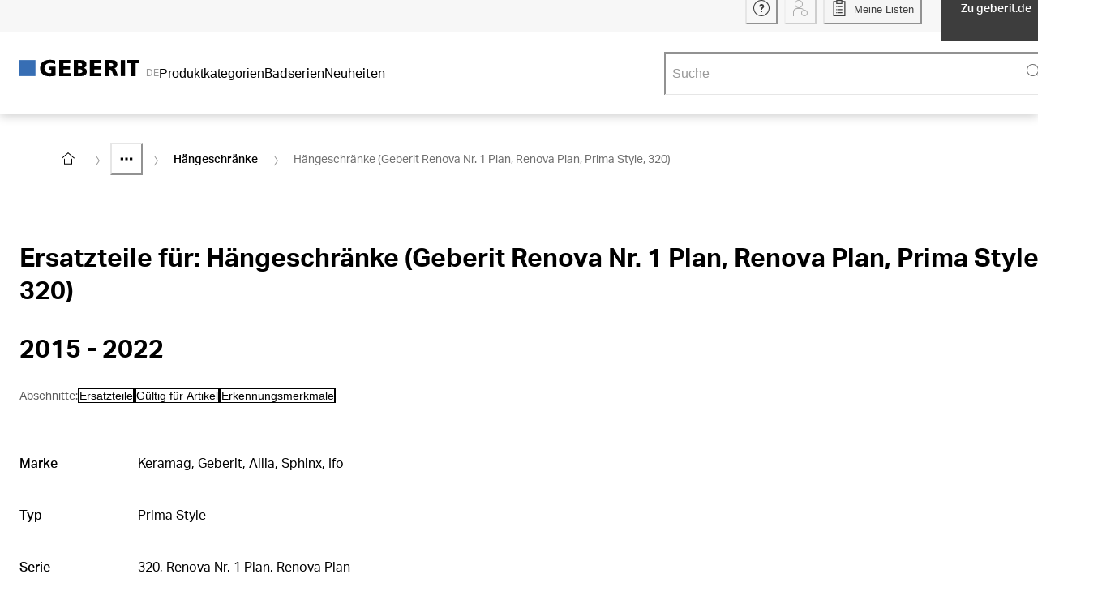

--- FILE ---
content_type: text/html; charset=utf-8
request_url: https://catalog.geberit.de/de-DE/spare-part/SPT_1082197
body_size: 58142
content:
<!DOCTYPE html><html lang="de-DE"><head><meta charSet="utf-8"/><meta name="viewport" content="width=device-width"/><link rel="icon" href="/favicon/geberit/favicon.ico"/><link rel="apple-touch-icon" sizes="180x180" href="/favicon/geberit/apple-touch-icon-180x180.png"/><link rel="icon" type="image/png" sizes="16x16" href="/favicon/geberit/favicon-16x16.png"/><link rel="icon" type="image/png" sizes="32x32" href="/favicon/geberit/favicon-32x32.png"/><meta name="og:title" content="Geberit Produktkatalog"/><meta name="application-name" content="Geberit Produktkatalog"/><title>Ersatzteile für:  Hängeschränke (Geberit Renova Nr. 1 Plan, Renova Plan, Prima Style, 320) | Geberit Produktkatalog</title><meta name="description" content="Hängeschränke (Geberit Renova Nr. 1 Plan, Renova Plan, Prima Style, 320) ✓ Technische Daten &amp; Lieferumfang ► Weitere Informationen im Geberit Produktkatalog finden"/><meta name="robots" content="index, follow"/><link rel="canonical" href="https://catalog.geberit.de/de-DE/spare-part/SPT_1082197"/><script type="application/ld+json">{"@context":"https://schema.org","@type":"BreadcrumbList","itemListElement":[{"@type":"ListItem","position":1,"item":{"@id":"https://catalog.geberit.de/de-DE","name":"Home"}},{"@type":"ListItem","position":2,"item":{"@id":"https://catalog.geberit.de/de-DE/systems/MAC_3291505","name":"Waschplatz"}},{"@type":"ListItem","position":3,"item":{"@id":"https://catalog.geberit.de/de-DE/systems/CH1_3292851","name":"Badezimmermöbel"}},{"@type":"ListItem","position":4,"item":{"@id":"https://catalog.geberit.de/de-DE/systems/CH2_3292919/spare-parts","name":"Seitenschränke"}},{"@type":"ListItem","position":5,"item":{"@id":"https://catalog.geberit.de/de-DE/systems/CH3_3292940/spare-parts","name":"Hängeschränke"}},{"@type":"ListItem","position":6,"name":"Hängeschränke (Geberit Renova Nr. 1 Plan, Renova Plan, Prima Style, 320)"}]}</script><meta name="next-head-count" content="13"/><script>(function(w,d,s,l,i){w[l]=w[l]||[];w[l].push({'gtm.start':
          new Date().getTime(),event:'gtm.js'});var f=d.getElementsByTagName(s)[0],
          j=d.createElement(s),dl=l!='dataLayer'?'&l='+l:'';j.async=true;j.src=
          'https://www.googletagmanager.com/gtm.js?id='+i+dl;f.parentNode.insertBefore(j,f);
          })(window,document,'script','dataLayer','GTM-W58T8MJ');</script><link rel="preload" href="/_next/static/media/0996c29f91129351-s.p.woff2" as="font" type="font/woff2" crossorigin="anonymous" data-next-font="size-adjust"/><link rel="preload" href="/_next/static/media/f53238b9f95a76dc-s.p.woff2" as="font" type="font/woff2" crossorigin="anonymous" data-next-font="size-adjust"/><link rel="preload" href="/_next/static/media/1d907add1022b6e8-s.p.woff2" as="font" type="font/woff2" crossorigin="anonymous" data-next-font="size-adjust"/><link rel="preload" href="/_next/static/media/6434e179fba6af61-s.p.woff2" as="font" type="font/woff2" crossorigin="anonymous" data-next-font="size-adjust"/><link rel="preload" href="/_next/static/media/8af0cead9dcdaaf5-s.p.woff2" as="font" type="font/woff2" crossorigin="anonymous" data-next-font="size-adjust"/><link rel="preload" href="/_next/static/media/1da43a518a9902b9-s.p.woff2" as="font" type="font/woff2" crossorigin="anonymous" data-next-font="size-adjust"/><link rel="preload" href="/_next/static/media/3cea44b56d9631cb-s.p.woff2" as="font" type="font/woff2" crossorigin="anonymous" data-next-font="size-adjust"/><link rel="preload" href="/_next/static/media/c0d592b4b1184ba5-s.p.woff2" as="font" type="font/woff2" crossorigin="anonymous" data-next-font="size-adjust"/><link rel="preload" href="/_next/static/css/636050f362be9d14.css" as="style"/><link rel="stylesheet" href="/_next/static/css/636050f362be9d14.css" data-n-g=""/><noscript data-n-css=""></noscript><script defer="" nomodule="" src="/_next/static/chunks/polyfills-42372ed130431b0a.js"></script><script src="/_next/static/chunks/webpack-7117b657c400ed10.js" defer=""></script><script src="/_next/static/chunks/framework-40461e51349ca8e7.js" defer=""></script><script src="/_next/static/chunks/main-a9e1399c60e49745.js" defer=""></script><script src="/_next/static/chunks/pages/_app-516ad5b2d0ef83f2.js" defer=""></script><script src="/_next/static/chunks/3606-1920e182bde3affb.js" defer=""></script><script src="/_next/static/chunks/7411-bb5454df47515939.js" defer=""></script><script src="/_next/static/chunks/3414-0fc5c86961ddddaa.js" defer=""></script><script src="/_next/static/chunks/9294-0a26d93b62b56a88.js" defer=""></script><script src="/_next/static/chunks/7502-8626e0adfe496424.js" defer=""></script><script src="/_next/static/chunks/1778-75aff35a2ae12cdf.js" defer=""></script><script src="/_next/static/chunks/pages/_sites/%5Bbrand%5D/spare-part/%5BsparePartId%5D-91b53c9f82a9a0ab.js" defer=""></script><script src="/_next/static/nKGTcYZfP8J8SWBVWmUih/_buildManifest.js" defer=""></script><script src="/_next/static/nKGTcYZfP8J8SWBVWmUih/_ssgManifest.js" defer=""></script></head><body><div id="__next"><style data-emotion="css-global 1f22ua2">:host,:root,[data-theme]{--chakra-ring-inset:var(--chakra-empty,/*!*/ /*!*/);--chakra-ring-offset-width:0px;--chakra-ring-offset-color:#fff;--chakra-ring-color:rgba(66, 153, 225, 0.6);--chakra-ring-offset-shadow:0 0 #0000;--chakra-ring-shadow:0 0 #0000;--chakra-space-x-reverse:0;--chakra-space-y-reverse:0;--colors-baseEmerald:#4BA5A0;--colors-baseOrange:#D18B3C;--colors-baseWhite:#FFFFFF;--colors-blue1Percent:#F4F9FF;--colors-blueGrayMedium:#84909D;--colors-black:#000000;--colors-gray1Percent:#FAFAFA;--colors-gray3Percent:#F7F7F7;--colors-gray5Percent:#F1F1F1;--colors-gray6Percent:#f0f0f0;--colors-gray9Percent:#D6D6D6;--colors-gray10Percent:#E6E6E6;--colors-gray15Percent:#D9D9D9;--colors-gray38Percent:#9D9D9C;--colors-gray45Percent:#999999;--colors-gray53Percent:#888888;--colors-gray60Percent:#666666;--colors-gray80Percent:#333333;--colors-gray90Percent:#3D3D3D;--colors-oldDesigns_gray2Percent:#FAFAFA;--colors-oldDesigns_pageNotFoundDarkerBlue:#004673;--colors-oldDesigns_linksHover:#23527C;--colors-orange6Percent:#F07800;--colors-orange2Percent:#FAF3EB;--colors-warning:#F078001A;--colors-replacementInfo:#EBF0F7;--sizes-base:4;--sizes-articleTableImageWidth:48;--sizes-articleTableImageHeight:48;--sizes-articleMobileImageWidth:48;--sizes-articleMobileImageHeight:48;--sizes-boxSizeSmall:0;--sizes-boxSizeMedium:180;--sizes-boxSizeLarge:280;--sizes-iconWidth:16;--sizes-iconHeight:16;--sizes-gapXXXSmall:1;--sizes-gapXXSmall:2;--sizes-gapXSmall:4;--sizes-gapSmall:8;--sizes-gapMedium:12;--sizes-gapLarge:16;--sizes-gapXLarge:32;--breakpoints-xs:0;--breakpoints-sm:576;--breakpoints-md:768;--breakpoints-lg:992;--breakpoints-xl:1200;--breakpoints-base:0px;}</style><style data-emotion="css-global sjsgnd">:host,:root,[data-theme]{--chakra-ring-inset:var(--chakra-empty,/*!*/ /*!*/);--chakra-ring-offset-width:0px;--chakra-ring-offset-color:#fff;--chakra-ring-color:rgba(66, 153, 225, 0.6);--chakra-ring-offset-shadow:0 0 #0000;--chakra-ring-shadow:0 0 #0000;--chakra-space-x-reverse:0;--chakra-space-y-reverse:0;--chakra-colors-transparent:transparent;--chakra-colors-current:currentColor;--chakra-colors-black:#000000;--chakra-colors-white:#FFFFFF;--chakra-colors-whiteAlpha-50:rgba(255, 255, 255, 0.04);--chakra-colors-whiteAlpha-100:rgba(255, 255, 255, 0.06);--chakra-colors-whiteAlpha-200:rgba(255, 255, 255, 0.08);--chakra-colors-whiteAlpha-300:rgba(255, 255, 255, 0.16);--chakra-colors-whiteAlpha-400:rgba(255, 255, 255, 0.24);--chakra-colors-whiteAlpha-500:rgba(255, 255, 255, 0.36);--chakra-colors-whiteAlpha-600:rgba(255, 255, 255, 0.48);--chakra-colors-whiteAlpha-700:rgba(255, 255, 255, 0.64);--chakra-colors-whiteAlpha-800:rgba(255, 255, 255, 0.80);--chakra-colors-whiteAlpha-900:rgba(255, 255, 255, 0.92);--chakra-colors-blackAlpha-50:rgba(0, 0, 0, 0.04);--chakra-colors-blackAlpha-100:rgba(0, 0, 0, 0.06);--chakra-colors-blackAlpha-200:rgba(0, 0, 0, 0.08);--chakra-colors-blackAlpha-300:rgba(0, 0, 0, 0.16);--chakra-colors-blackAlpha-400:rgba(0, 0, 0, 0.24);--chakra-colors-blackAlpha-500:rgba(0, 0, 0, 0.36);--chakra-colors-blackAlpha-600:rgba(0, 0, 0, 0.48);--chakra-colors-blackAlpha-700:rgba(0, 0, 0, 0.64);--chakra-colors-blackAlpha-800:rgba(0, 0, 0, 0.80);--chakra-colors-blackAlpha-900:rgba(0, 0, 0, 0.92);--chakra-colors-gray-25:#FCFCFC;--chakra-colors-gray-50:#F7F7F7;--chakra-colors-gray-100:#F5F5F5;--chakra-colors-gray-150:#F1F1F1;--chakra-colors-gray-200:#E6E6E6;--chakra-colors-gray-250:#E3E3E3;--chakra-colors-gray-300:#D9D9D9;--chakra-colors-gray-350:#CCCCCC;--chakra-colors-gray-400:#B4B4B4;--chakra-colors-gray-500:#999999;--chakra-colors-gray-600:#707070;--chakra-colors-gray-700:#666666;--chakra-colors-gray-800:#5C5C5C;--chakra-colors-gray-900:#3D3D3D;--chakra-colors-red-50:#FFF5F5;--chakra-colors-red-100:#FED7D7;--chakra-colors-red-200:#FEB2B2;--chakra-colors-red-300:#FC8181;--chakra-colors-red-400:#F56565;--chakra-colors-red-500:#E53E3E;--chakra-colors-red-600:#C53030;--chakra-colors-red-700:#9B2C2C;--chakra-colors-red-800:#822727;--chakra-colors-red-900:#63171B;--chakra-colors-orange-50:#FFFAF0;--chakra-colors-orange-100:#FEEBC8;--chakra-colors-orange-200:#FBD38D;--chakra-colors-orange-300:#F6AD55;--chakra-colors-orange-400:#ED8936;--chakra-colors-orange-500:#DD6B20;--chakra-colors-orange-600:#C05621;--chakra-colors-orange-700:#9C4221;--chakra-colors-orange-800:#7B341E;--chakra-colors-orange-900:#652B19;--chakra-colors-yellow-50:#FFFFF0;--chakra-colors-yellow-100:#FEFCBF;--chakra-colors-yellow-200:#FAF089;--chakra-colors-yellow-300:#F6E05E;--chakra-colors-yellow-400:#ECC94B;--chakra-colors-yellow-500:#D69E2E;--chakra-colors-yellow-600:#B7791F;--chakra-colors-yellow-700:#975A16;--chakra-colors-yellow-800:#744210;--chakra-colors-yellow-900:#5F370E;--chakra-colors-green-50:#F0FFF4;--chakra-colors-green-100:#C6F6D5;--chakra-colors-green-200:#9AE6B4;--chakra-colors-green-300:#68D391;--chakra-colors-green-400:#48BB78;--chakra-colors-green-500:#38A169;--chakra-colors-green-600:#2F855A;--chakra-colors-green-700:#276749;--chakra-colors-green-800:#22543D;--chakra-colors-green-900:#1C4532;--chakra-colors-teal-50:#E6FFFA;--chakra-colors-teal-100:#B2F5EA;--chakra-colors-teal-200:#81E6D9;--chakra-colors-teal-300:#4FD1C5;--chakra-colors-teal-400:#38B2AC;--chakra-colors-teal-500:#319795;--chakra-colors-teal-600:#2C7A7B;--chakra-colors-teal-700:#285E61;--chakra-colors-teal-800:#234E52;--chakra-colors-teal-900:#1D4044;--chakra-colors-blue-50:#ebf8ff;--chakra-colors-blue-100:#bee3f8;--chakra-colors-blue-200:#90cdf4;--chakra-colors-blue-300:#63b3ed;--chakra-colors-blue-400:#4299e1;--chakra-colors-blue-500:#3182ce;--chakra-colors-blue-600:#2b6cb0;--chakra-colors-blue-700:#2c5282;--chakra-colors-blue-800:#2a4365;--chakra-colors-blue-900:#1A365D;--chakra-colors-cyan-50:#EDFDFD;--chakra-colors-cyan-100:#C4F1F9;--chakra-colors-cyan-200:#9DECF9;--chakra-colors-cyan-300:#76E4F7;--chakra-colors-cyan-400:#0BC5EA;--chakra-colors-cyan-500:#00B5D8;--chakra-colors-cyan-600:#00A3C4;--chakra-colors-cyan-700:#0987A0;--chakra-colors-cyan-800:#086F83;--chakra-colors-cyan-900:#065666;--chakra-colors-purple-50:#FAF5FF;--chakra-colors-purple-100:#E9D8FD;--chakra-colors-purple-200:#D6BCFA;--chakra-colors-purple-300:#B794F4;--chakra-colors-purple-400:#9F7AEA;--chakra-colors-purple-500:#805AD5;--chakra-colors-purple-600:#6B46C1;--chakra-colors-purple-700:#553C9A;--chakra-colors-purple-800:#44337A;--chakra-colors-purple-900:#322659;--chakra-colors-pink-50:#FFF5F7;--chakra-colors-pink-100:#FED7E2;--chakra-colors-pink-200:#FBB6CE;--chakra-colors-pink-300:#F687B3;--chakra-colors-pink-400:#ED64A6;--chakra-colors-pink-500:#D53F8C;--chakra-colors-pink-600:#B83280;--chakra-colors-pink-700:#97266D;--chakra-colors-pink-800:#702459;--chakra-colors-pink-900:#521B41;--chakra-colors-linkedin-50:#E8F4F9;--chakra-colors-linkedin-100:#CFEDFB;--chakra-colors-linkedin-200:#9BDAF3;--chakra-colors-linkedin-300:#68C7EC;--chakra-colors-linkedin-400:#34B3E4;--chakra-colors-linkedin-500:#00A0DC;--chakra-colors-linkedin-600:#008CC9;--chakra-colors-linkedin-700:#0077B5;--chakra-colors-linkedin-800:#005E93;--chakra-colors-linkedin-900:#004471;--chakra-colors-facebook-50:#E8F4F9;--chakra-colors-facebook-100:#D9DEE9;--chakra-colors-facebook-200:#B7C2DA;--chakra-colors-facebook-300:#6482C0;--chakra-colors-facebook-400:#4267B2;--chakra-colors-facebook-500:#385898;--chakra-colors-facebook-600:#314E89;--chakra-colors-facebook-700:#29487D;--chakra-colors-facebook-800:#223B67;--chakra-colors-facebook-900:#1E355B;--chakra-colors-messenger-50:#D0E6FF;--chakra-colors-messenger-100:#B9DAFF;--chakra-colors-messenger-200:#A2CDFF;--chakra-colors-messenger-300:#7AB8FF;--chakra-colors-messenger-400:#2E90FF;--chakra-colors-messenger-500:#0078FF;--chakra-colors-messenger-600:#0063D1;--chakra-colors-messenger-700:#0052AC;--chakra-colors-messenger-800:#003C7E;--chakra-colors-messenger-900:#002C5C;--chakra-colors-whatsapp-50:#dffeec;--chakra-colors-whatsapp-100:#b9f5d0;--chakra-colors-whatsapp-200:#90edb3;--chakra-colors-whatsapp-300:#65e495;--chakra-colors-whatsapp-400:#3cdd78;--chakra-colors-whatsapp-500:#22c35e;--chakra-colors-whatsapp-600:#179848;--chakra-colors-whatsapp-700:#0c6c33;--chakra-colors-whatsapp-800:#01421c;--chakra-colors-whatsapp-900:#001803;--chakra-colors-twitter-50:#E5F4FD;--chakra-colors-twitter-100:#C8E9FB;--chakra-colors-twitter-200:#A8DCFA;--chakra-colors-twitter-300:#83CDF7;--chakra-colors-twitter-400:#57BBF5;--chakra-colors-twitter-500:#1DA1F2;--chakra-colors-twitter-600:#1A94DA;--chakra-colors-twitter-700:#1681BF;--chakra-colors-twitter-800:#136B9E;--chakra-colors-twitter-900:#0D4D71;--chakra-colors-telegram-50:#E3F2F9;--chakra-colors-telegram-100:#C5E4F3;--chakra-colors-telegram-200:#A2D4EC;--chakra-colors-telegram-300:#7AC1E4;--chakra-colors-telegram-400:#47A9DA;--chakra-colors-telegram-500:#0088CC;--chakra-colors-telegram-600:#007AB8;--chakra-colors-telegram-700:#006BA1;--chakra-colors-telegram-800:#005885;--chakra-colors-telegram-900:#003F5E;--chakra-colors-success:#008800;--chakra-colors-successTransparency10:#0088001A;--chakra-colors-warning:#F07800;--chakra-colors-warningTransparency10:#F078001A;--chakra-colors-error:#CE0000;--chakra-colors-errorTransparency10:#CE00001A;--chakra-colors-baseWhite:#FFFFFF;--chakra-colors-replacementInfo:#EBF0F7;--chakra-colors-brand-50:#376EB41A;--chakra-colors-brand-500:#376EB4;--chakra-colors-brand-700:#0A5A96;--chakra-colors-brand-800:#004673;--chakra-borders-none:0;--chakra-borders-1px:1px solid;--chakra-borders-2px:2px solid;--chakra-borders-4px:4px solid;--chakra-borders-8px:8px solid;--chakra-borderWidths-px:1px;--chakra-fonts-heading:'__AktivGroteskGeberit_11b94d','__AktivGroteskGeberit_Fallback_11b94d',Arial,Sans-serif;--chakra-fonts-body:'__AktivGroteskGeberit_11b94d','__AktivGroteskGeberit_Fallback_11b94d',Arial,Sans-serif;--chakra-fonts-mono:SFMono-Regular,Menlo,Monaco,Consolas,"Liberation Mono","Courier New",monospace;--chakra-fontSizes-3xs:0.45rem;--chakra-fontSizes-2xs:0.75rem;--chakra-fontSizes-xs:0.8125rem;--chakra-fontSizes-sm:0.875rem;--chakra-fontSizes-md:1rem;--chakra-fontSizes-lg:1.125rem;--chakra-fontSizes-xl:1.25rem;--chakra-fontSizes-2xl:1.375rem;--chakra-fontSizes-3xl:1.5rem;--chakra-fontSizes-4xl:1.625rem;--chakra-fontSizes-5xl:1.75rem;--chakra-fontSizes-6xl:2rem;--chakra-fontSizes-7xl:2.25rem;--chakra-fontSizes-8xl:2.625rem;--chakra-fontSizes-9xl:2.875rem;--chakra-fontWeights-hairline:100;--chakra-fontWeights-thin:200;--chakra-fontWeights-light:300;--chakra-fontWeights-normal:400;--chakra-fontWeights-medium:500;--chakra-fontWeights-semibold:600;--chakra-fontWeights-bold:700;--chakra-fontWeights-extrabold:800;--chakra-fontWeights-black:900;--chakra-letterSpacings-tighter:-0.05em;--chakra-letterSpacings-tight:-0.025em;--chakra-letterSpacings-normal:0;--chakra-letterSpacings-wide:0.025em;--chakra-letterSpacings-wider:0.05em;--chakra-letterSpacings-widest:0.1em;--chakra-lineHeights-3:0.75rem;--chakra-lineHeights-4:1rem;--chakra-lineHeights-5:1.25rem;--chakra-lineHeights-6:1.5rem;--chakra-lineHeights-7:1.75rem;--chakra-lineHeights-8:2rem;--chakra-lineHeights-9:2.25rem;--chakra-lineHeights-10:2.5rem;--chakra-lineHeights-11:2.75rem;--chakra-lineHeights-12:3.75rem;--chakra-lineHeights-normal:normal;--chakra-lineHeights-none:1;--chakra-lineHeights-shorter:1.25;--chakra-lineHeights-short:1.375;--chakra-lineHeights-base:1.5;--chakra-lineHeights-tall:1.625;--chakra-lineHeights-taller:2;--chakra-lineHeights-5-5:1.375rem;--chakra-lineHeights-7-5:1.875rem;--chakra-radii-none:0;--chakra-radii-sm:0.125rem;--chakra-radii-base:0.25rem;--chakra-radii-md:0.375rem;--chakra-radii-lg:0.5rem;--chakra-radii-xl:0.75rem;--chakra-radii-2xl:1rem;--chakra-radii-3xl:1.5rem;--chakra-radii-full:9999px;--chakra-space-1:0.25rem;--chakra-space-2:0.5rem;--chakra-space-3:0.75rem;--chakra-space-4:1rem;--chakra-space-5:1.25rem;--chakra-space-6:1.5rem;--chakra-space-7:1.75rem;--chakra-space-8:2rem;--chakra-space-9:2.25rem;--chakra-space-10:2.5rem;--chakra-space-11:2.75rem;--chakra-space-12:3rem;--chakra-space-13:3.25rem;--chakra-space-14:3.5rem;--chakra-space-15:3.75rem;--chakra-space-16:4rem;--chakra-space-17:4.25rem;--chakra-space-18:4.5rem;--chakra-space-19:4.75rem;--chakra-space-20:5rem;--chakra-space-23:5.75rem;--chakra-space-24:6rem;--chakra-space-25:6.25rem;--chakra-space-26:6.5rem;--chakra-space-28:7rem;--chakra-space-29:7.25rem;--chakra-space-30:7.5rem;--chakra-space-31:7.75rem;--chakra-space-32:8rem;--chakra-space-34:8.5rem;--chakra-space-35:8.75rem;--chakra-space-36:9rem;--chakra-space-37:9.25rem;--chakra-space-40:10rem;--chakra-space-41:10.25rem;--chakra-space-44:11rem;--chakra-space-45:11.25rem;--chakra-space-46:11.5rem;--chakra-space-47:11.75rem;--chakra-space-48:12rem;--chakra-space-49:12.25rem;--chakra-space-50:12.5rem;--chakra-space-51:12.75rem;--chakra-space-52:13rem;--chakra-space-53:13.25rem;--chakra-space-54:13.50rem;--chakra-space-55:13.75rem;--chakra-space-56:14rem;--chakra-space-59:14.75rem;--chakra-space-60:15rem;--chakra-space-61:15.25rem;--chakra-space-64:16rem;--chakra-space-66:16.5rem;--chakra-space-68:17rem;--chakra-space-70:17.5rem;--chakra-space-72:18rem;--chakra-space-75:18.75rem;--chakra-space-78:19.5rem;--chakra-space-80:20rem;--chakra-space-82:20.50rem;--chakra-space-85:21.25rem;--chakra-space-86:21.50rem;--chakra-space-87:21.75rem;--chakra-space-88:22rem;--chakra-space-96:24rem;--chakra-space-98:24.5rem;--chakra-space-100:25rem;--chakra-space-101:25.25rem;--chakra-space-103:25.75rem;--chakra-space-104:26rem;--chakra-space-105:26.25rem;--chakra-space-108:27rem;--chakra-space-110:27.5rem;--chakra-space-113:28.25rem;--chakra-space-114:28.5rem;--chakra-space-118:29.5rem;--chakra-space-123:30.75rem;--chakra-space-124:31rem;--chakra-space-125:31.25rem;--chakra-space-128:32rem;--chakra-space-132:33rem;--chakra-space-134:33.5rem;--chakra-space-140:35rem;--chakra-space-150:37.5rem;--chakra-space-178:44.5rem;--chakra-space-202:50.5rem;--chakra-space-px:1px;--chakra-space-0-5:0.125rem;--chakra-space-1-5:0.375rem;--chakra-space-2-5:0.625rem;--chakra-space-3-5:0.875rem;--chakra-space-4-5:1.125rem;--chakra-space-7-5:1.875rem;--chakra-space-9-5:2.375rem;--chakra-space-10-5:2.625rem;--chakra-space-12-5:3.125rem;--chakra-space-13-5:3.375rem;--chakra-space-14-5:3.625rem;--chakra-space-30-5:7.625rem;--chakra-space-33-5:8.375rem;--chakra-space-35-5:8.875rem;--chakra-space-40-5:10.125rem;--chakra-space-51-5:12.875rem;--chakra-space-52-5:13.125rem;--chakra-space-72-5:18.125rem;--chakra-space-76-5:19.125rem;--chakra-space-87-5:21.875rem;--chakra-space-104-5:26.125rem;--chakra-space-120-5:30.125rem;--chakra-space-131-5:32.875rem;--chakra-space-161-5:40.375rem;--chakra-shadows-xs:0 0 0 1px rgba(0, 0, 0, 0.05);--chakra-shadows-sm:0 1px 2px 0 rgba(0,0,0,0.36);--chakra-shadows-base:0 1px 3px 0 rgba(0, 0, 0, 0.1),0 1px 2px 0 rgba(0, 0, 0, 0.06);--chakra-shadows-md:0 2px 6px 0 rgba(0,0,0,0.26);--chakra-shadows-lg:0 3px 12px 0 rgba(0,0,0,0.20);--chakra-shadows-xl:0 4px 16px 0 rgba(0,0,0,0.26);--chakra-shadows-2xl:0 25px 50px -12px rgba(0, 0, 0, 0.25);--chakra-shadows-outline:0 0 0 3px rgba(66, 153, 225, 0.6);--chakra-shadows-inner:inset 0 2px 4px 0 rgba(0,0,0,0.06);--chakra-shadows-none:none;--chakra-shadows-dark-lg:rgba(0, 0, 0, 0.1) 0px 0px 0px 1px,rgba(0, 0, 0, 0.2) 0px 5px 10px,rgba(0, 0, 0, 0.4) 0px 15px 40px;--chakra-shadows-xlNoTop:#fff 0 -3px,0 4px 16px 0 rgba(0,0,0,0.26);--chakra-shadows-lgInsetTopOnly:inset 0 9px 12px -7px rgba(0,0,0,0.20);--chakra-shadows-tableBorderShadow:inset -2px 0px 0px -1px rgba(217,217,217,1);--chakra-shadows-scrollingTableLeft:inset 11px 0 6px -11px rgba(153,153,153,1);--chakra-shadows-scrollingTableRight:inset -11px 0 6px -11px rgba(153,153,153,1);--chakra-sizes-1:0.25rem;--chakra-sizes-2:0.5rem;--chakra-sizes-3:0.75rem;--chakra-sizes-4:1rem;--chakra-sizes-5:1.25rem;--chakra-sizes-6:1.5rem;--chakra-sizes-7:1.75rem;--chakra-sizes-8:2rem;--chakra-sizes-9:2.25rem;--chakra-sizes-10:2.5rem;--chakra-sizes-11:2.75rem;--chakra-sizes-12:3rem;--chakra-sizes-13:3.25rem;--chakra-sizes-14:3.5rem;--chakra-sizes-15:3.75rem;--chakra-sizes-16:4rem;--chakra-sizes-17:4.25rem;--chakra-sizes-18:4.5rem;--chakra-sizes-19:4.75rem;--chakra-sizes-20:5rem;--chakra-sizes-23:5.75rem;--chakra-sizes-24:6rem;--chakra-sizes-25:6.25rem;--chakra-sizes-26:6.5rem;--chakra-sizes-28:7rem;--chakra-sizes-29:7.25rem;--chakra-sizes-30:7.5rem;--chakra-sizes-31:7.75rem;--chakra-sizes-32:8rem;--chakra-sizes-34:8.5rem;--chakra-sizes-35:8.75rem;--chakra-sizes-36:9rem;--chakra-sizes-37:9.25rem;--chakra-sizes-40:10rem;--chakra-sizes-41:10.25rem;--chakra-sizes-44:11rem;--chakra-sizes-45:11.25rem;--chakra-sizes-46:11.5rem;--chakra-sizes-47:11.75rem;--chakra-sizes-48:12rem;--chakra-sizes-49:12.25rem;--chakra-sizes-50:12.5rem;--chakra-sizes-51:12.75rem;--chakra-sizes-52:13rem;--chakra-sizes-53:13.25rem;--chakra-sizes-54:13.50rem;--chakra-sizes-55:13.75rem;--chakra-sizes-56:14rem;--chakra-sizes-59:14.75rem;--chakra-sizes-60:15rem;--chakra-sizes-61:15.25rem;--chakra-sizes-64:16rem;--chakra-sizes-66:16.5rem;--chakra-sizes-68:17rem;--chakra-sizes-70:17.5rem;--chakra-sizes-72:18rem;--chakra-sizes-75:18.75rem;--chakra-sizes-78:19.5rem;--chakra-sizes-80:20rem;--chakra-sizes-82:20.50rem;--chakra-sizes-85:21.25rem;--chakra-sizes-86:21.50rem;--chakra-sizes-87:21.75rem;--chakra-sizes-88:22rem;--chakra-sizes-96:24rem;--chakra-sizes-98:24.5rem;--chakra-sizes-100:25rem;--chakra-sizes-101:25.25rem;--chakra-sizes-103:25.75rem;--chakra-sizes-104:26rem;--chakra-sizes-105:26.25rem;--chakra-sizes-108:27rem;--chakra-sizes-110:27.5rem;--chakra-sizes-113:28.25rem;--chakra-sizes-114:28.5rem;--chakra-sizes-118:29.5rem;--chakra-sizes-123:30.75rem;--chakra-sizes-124:31rem;--chakra-sizes-125:31.25rem;--chakra-sizes-128:32rem;--chakra-sizes-132:33rem;--chakra-sizes-134:33.5rem;--chakra-sizes-140:35rem;--chakra-sizes-150:37.5rem;--chakra-sizes-178:44.5rem;--chakra-sizes-202:50.5rem;--chakra-sizes-px:1px;--chakra-sizes-0-5:0.125rem;--chakra-sizes-1-5:0.375rem;--chakra-sizes-2-5:0.625rem;--chakra-sizes-3-5:0.875rem;--chakra-sizes-max:max-content;--chakra-sizes-min:min-content;--chakra-sizes-full:100%;--chakra-sizes-3xs:14rem;--chakra-sizes-2xs:16rem;--chakra-sizes-xs:20rem;--chakra-sizes-sm:24rem;--chakra-sizes-md:28rem;--chakra-sizes-lg:32rem;--chakra-sizes-xl:36rem;--chakra-sizes-2xl:42rem;--chakra-sizes-3xl:48rem;--chakra-sizes-4xl:56rem;--chakra-sizes-5xl:64rem;--chakra-sizes-6xl:72rem;--chakra-sizes-7xl:80rem;--chakra-sizes-8xl:90rem;--chakra-sizes-prose:60ch;--chakra-sizes-container-sm:640px;--chakra-sizes-container-md:768px;--chakra-sizes-container-lg:1024px;--chakra-sizes-container-xl:79.5rem;--chakra-sizes-4-5:1.125rem;--chakra-sizes-7-5:1.875rem;--chakra-sizes-9-5:2.375rem;--chakra-sizes-10-5:2.625rem;--chakra-sizes-12-5:3.125rem;--chakra-sizes-13-5:3.375rem;--chakra-sizes-14-5:3.625rem;--chakra-sizes-30-5:7.625rem;--chakra-sizes-33-5:8.375rem;--chakra-sizes-35-5:8.875rem;--chakra-sizes-40-5:10.125rem;--chakra-sizes-51-5:12.875rem;--chakra-sizes-52-5:13.125rem;--chakra-sizes-72-5:18.125rem;--chakra-sizes-76-5:19.125rem;--chakra-sizes-87-5:21.875rem;--chakra-sizes-104-5:26.125rem;--chakra-sizes-120-5:30.125rem;--chakra-sizes-131-5:32.875rem;--chakra-sizes-161-5:40.375rem;--chakra-zIndices-hide:-1;--chakra-zIndices-auto:auto;--chakra-zIndices-base:0;--chakra-zIndices-docked:10;--chakra-zIndices-dropdown:1000;--chakra-zIndices-sticky:1100;--chakra-zIndices-banner:1200;--chakra-zIndices-overlay:1300;--chakra-zIndices-modal:1400;--chakra-zIndices-popover:1500;--chakra-zIndices-skipLink:1600;--chakra-zIndices-toast:1700;--chakra-zIndices-tooltip:1800;--chakra-zIndices-tileContent:1;--chakra-zIndices-stickyTile:2;--chakra-zIndices-stickyTableHeader:3;--chakra-zIndices-stickyTableHeaderOptions:4;--chakra-zIndices-magnifyImage:5;--chakra-zIndices-breadcrumbs:100;--chakra-zIndices-anchorNavigation:1050;--chakra-transition-property-common:background-color,border-color,color,fill,stroke,opacity,box-shadow,transform;--chakra-transition-property-colors:background-color,border-color,color,fill,stroke;--chakra-transition-property-dimensions:width,height;--chakra-transition-property-position:left,right,top,bottom;--chakra-transition-property-background:background-color,background-image,background-position;--chakra-transition-easing-ease-in:cubic-bezier(0.4, 0, 1, 1);--chakra-transition-easing-ease-out:cubic-bezier(0, 0, 0.2, 1);--chakra-transition-easing-ease-in-out:cubic-bezier(0.4, 0, 0.2, 1);--chakra-transition-duration-ultra-fast:50ms;--chakra-transition-duration-faster:100ms;--chakra-transition-duration-fast:150ms;--chakra-transition-duration-normal:200ms;--chakra-transition-duration-slow:300ms;--chakra-transition-duration-slower:400ms;--chakra-transition-duration-ultra-slow:500ms;--chakra-blur-none:0;--chakra-blur-sm:4px;--chakra-blur-base:8px;--chakra-blur-md:12px;--chakra-blur-lg:16px;--chakra-blur-xl:24px;--chakra-blur-2xl:40px;--chakra-blur-3xl:64px;--chakra-breakpoints-base:0em;--chakra-breakpoints-sm:768px;--chakra-breakpoints-md:1024px;--chakra-breakpoints-lg:1272px;--chakra-breakpoints-xl:1440px;--chakra-breakpoints-2xl:1800px;--chakra-breakpoints-xs:512px;}.chakra-ui-light :host:not([data-theme]),.chakra-ui-light :root:not([data-theme]),.chakra-ui-light [data-theme]:not([data-theme]),[data-theme=light] :host:not([data-theme]),[data-theme=light] :root:not([data-theme]),[data-theme=light] [data-theme]:not([data-theme]),:host[data-theme=light],:root[data-theme=light],[data-theme][data-theme=light]{--chakra-colors-chakra-body-text:var(--chakra-colors-gray-800);--chakra-colors-chakra-body-bg:var(--chakra-colors-white);--chakra-colors-chakra-border-color:var(--chakra-colors-gray-200);--chakra-colors-chakra-inverse-text:var(--chakra-colors-white);--chakra-colors-chakra-subtle-bg:var(--chakra-colors-gray-100);--chakra-colors-chakra-subtle-text:var(--chakra-colors-gray-600);--chakra-colors-chakra-placeholder-color:var(--chakra-colors-gray-500);}.chakra-ui-dark :host:not([data-theme]),.chakra-ui-dark :root:not([data-theme]),.chakra-ui-dark [data-theme]:not([data-theme]),[data-theme=dark] :host:not([data-theme]),[data-theme=dark] :root:not([data-theme]),[data-theme=dark] [data-theme]:not([data-theme]),:host[data-theme=dark],:root[data-theme=dark],[data-theme][data-theme=dark]{--chakra-colors-chakra-body-text:var(--chakra-colors-whiteAlpha-900);--chakra-colors-chakra-body-bg:var(--chakra-colors-gray-800);--chakra-colors-chakra-border-color:var(--chakra-colors-whiteAlpha-300);--chakra-colors-chakra-inverse-text:var(--chakra-colors-gray-800);--chakra-colors-chakra-subtle-bg:var(--chakra-colors-gray-700);--chakra-colors-chakra-subtle-text:var(--chakra-colors-gray-400);--chakra-colors-chakra-placeholder-color:var(--chakra-colors-whiteAlpha-400);}</style><style data-emotion="css-global fubdgu">html{line-height:1.5;-webkit-text-size-adjust:100%;font-family:system-ui,sans-serif;-webkit-font-smoothing:antialiased;text-rendering:optimizeLegibility;-moz-osx-font-smoothing:grayscale;touch-action:manipulation;}body{position:relative;min-height:100%;margin:0;font-feature-settings:"kern";}:where(*, *::before, *::after){border-width:0;border-style:solid;box-sizing:border-box;word-wrap:break-word;}main{display:block;}hr{border-top-width:1px;box-sizing:content-box;height:0;overflow:visible;}:where(pre, code, kbd,samp){font-family:SFMono-Regular,Menlo,Monaco,Consolas,monospace;font-size:1em;}a{background-color:transparent;color:inherit;-webkit-text-decoration:inherit;text-decoration:inherit;}abbr[title]{border-bottom:none;-webkit-text-decoration:underline;text-decoration:underline;-webkit-text-decoration:underline dotted;-webkit-text-decoration:underline dotted;text-decoration:underline dotted;}:where(b, strong){font-weight:bold;}small{font-size:80%;}:where(sub,sup){font-size:75%;line-height:0;position:relative;vertical-align:baseline;}sub{bottom:-0.25em;}sup{top:-0.5em;}img{border-style:none;}:where(button, input, optgroup, select, textarea){font-family:inherit;font-size:100%;line-height:1.15;margin:0;}:where(button, input){overflow:visible;}:where(button, select){text-transform:none;}:where(
          button::-moz-focus-inner,
          [type="button"]::-moz-focus-inner,
          [type="reset"]::-moz-focus-inner,
          [type="submit"]::-moz-focus-inner
        ){border-style:none;padding:0;}fieldset{padding:0.35em 0.75em 0.625em;}legend{box-sizing:border-box;color:inherit;display:table;max-width:100%;padding:0;white-space:normal;}progress{vertical-align:baseline;}textarea{overflow:auto;}:where([type="checkbox"], [type="radio"]){box-sizing:border-box;padding:0;}input[type="number"]::-webkit-inner-spin-button,input[type="number"]::-webkit-outer-spin-button{-webkit-appearance:none!important;}input[type="number"]{-moz-appearance:textfield;}input[type="search"]{-webkit-appearance:textfield;outline-offset:-2px;}input[type="search"]::-webkit-search-decoration{-webkit-appearance:none!important;}::-webkit-file-upload-button{-webkit-appearance:button;font:inherit;}details{display:block;}summary{display:-webkit-box;display:-webkit-list-item;display:-ms-list-itembox;display:list-item;}template{display:none;}[hidden]{display:none!important;}:where(
          blockquote,
          dl,
          dd,
          h1,
          h2,
          h3,
          h4,
          h5,
          h6,
          hr,
          figure,
          p,
          pre
        ){margin:0;}button{background:transparent;padding:0;}fieldset{margin:0;padding:0;}:where(ol, ul){margin:0;padding:0;}textarea{resize:vertical;}:where(button, [role="button"]){cursor:pointer;}button::-moz-focus-inner{border:0!important;}table{border-collapse:collapse;}:where(h1, h2, h3, h4, h5, h6){font-size:inherit;font-weight:inherit;}:where(button, input, optgroup, select, textarea){padding:0;line-height:inherit;color:inherit;}:where(img, svg, video, canvas, audio, iframe, embed, object){display:block;}:where(img, video){max-width:100%;height:auto;}[data-js-focus-visible] :focus:not([data-focus-visible-added]):not(
          [data-focus-visible-disabled]
        ){outline:none;box-shadow:none;}select::-ms-expand{display:none;}:root,:host{--chakra-vh:100vh;}@supports (height: -webkit-fill-available){:root,:host{--chakra-vh:-webkit-fill-available;}}@supports (height: -moz-fill-available){:root,:host{--chakra-vh:-moz-fill-available;}}@supports (height: 100dvh){:root,:host{--chakra-vh:100dvh;}}</style><style data-emotion="css-global 1agqwlw">body{font-family:var(--chakra-fonts-body);color:var(--chakra-colors-black);background:var(--chakra-colors-chakra-body-bg);transition-property:background-color;transition-duration:var(--chakra-transition-duration-normal);line-height:var(--chakra-lineHeights-base);text-underline-offset:4px;}*::-webkit-input-placeholder{color:var(--chakra-colors-chakra-placeholder-color);}*::-moz-placeholder{color:var(--chakra-colors-chakra-placeholder-color);}*:-ms-input-placeholder{color:var(--chakra-colors-chakra-placeholder-color);}*::placeholder{color:var(--chakra-colors-chakra-placeholder-color);}*,*::before,::after{border-color:var(--chakra-colors-chakra-border-color);}:root{--chakra-opacity-disabled:0.4;}.grecaptcha-badge{opacity:0;z-index:-100;}.gigya-style-modern div.gigya-screen-dialog-close>a>img{display:inline-block;width:30px!important;height:30px!important;}.gigya-screen{padding-top:0px!important;}.gigya-screen.geberit-header-uppercase-bold{height:auto!important;}</style><style data-emotion="css zf0iqh">.css-zf0iqh{display:-webkit-box;display:-webkit-flex;display:-ms-flexbox;display:flex;-webkit-flex-direction:column;-ms-flex-direction:column;flex-direction:column;min-height:100vh;}</style><div class="css-zf0iqh"><style data-emotion="css 1lssksz">.css-1lssksz{display:-webkit-box;display:-webkit-flex;display:-ms-flexbox;display:flex;-webkit-flex-direction:column;-ms-flex-direction:column;flex-direction:column;box-shadow:var(--chakra-shadows-lg);visibility:visible;height:auto;}@media screen and (min-width: 1024px){.css-1lssksz{visibility:hidden;height:var(--chakra-sizes-35);}}</style><header class="css-1lssksz"><style data-emotion="css 198xamk">.css-198xamk{display:-webkit-box;display:-webkit-flex;display:-ms-flexbox;display:flex;-webkit-align-items:center;-webkit-box-align:center;-ms-flex-align:center;align-items:center;-webkit-box-pack:justify;-webkit-justify-content:space-between;justify-content:space-between;position:relative;-webkit-padding-start:var(--chakra-space-4);padding-inline-start:var(--chakra-space-4);-webkit-padding-end:var(--chakra-space-4);padding-inline-end:var(--chakra-space-4);height:60px;}@media screen and (min-width: 768px){.css-198xamk{-webkit-padding-start:var(--chakra-space-6);padding-inline-start:var(--chakra-space-6);-webkit-padding-end:var(--chakra-space-6);padding-inline-end:var(--chakra-space-6);}}.css-198xamk::before{content:"";position:absolute;display:block;background-color:var(--chakra-colors-gray-300);width:100%;height:var(--chakra-sizes-px);bottom:0px;left:0px;-webkit-transform:scaleX(0);-moz-transform:scaleX(0);-ms-transform:scaleX(0);transform:scaleX(0);-webkit-transition:-webkit-transform 0.2s ease-out;transition:transform 0.2s ease-out;}</style><div class="css-198xamk"><style data-emotion="css 4a6x12">.css-4a6x12{transition-property:var(--chakra-transition-property-common);transition-duration:var(--chakra-transition-duration-fast);transition-timing-function:var(--chakra-transition-easing-ease-out);cursor:pointer;-webkit-text-decoration:none;text-decoration:none;outline:2px solid transparent;outline-offset:2px;color:inherit;}.css-4a6x12:focus-visible,.css-4a6x12[data-focus-visible]{box-shadow:var(--chakra-shadows-outline);}.css-4a6x12:hover,.css-4a6x12[data-hover]{-webkit-text-decoration:none;text-decoration:none;}</style><a class="chakra-link css-4a6x12" href="/de-DE"><style data-emotion="css k008qs">.css-k008qs{display:-webkit-box;display:-webkit-flex;display:-ms-flexbox;display:flex;}</style><div class="css-k008qs"><style data-emotion="css 189z3v7">.css-189z3v7{width:115px;height:var(--chakra-sizes-4);}@media screen and (min-width: 1024px){.css-189z3v7{width:var(--chakra-sizes-37);height:var(--chakra-sizes-6);}}</style><img alt="Geberit logo" src="/logos/geberit-logo.svg" loading="eager" class="chakra-image css-189z3v7"/><style data-emotion="css 127niin">.css-127niin{margin-left:var(--chakra-space-2);font-size:var(--chakra-fontSizes-2xs);line-height:1;color:var(--chakra-colors-gray-500);}</style><p class="chakra-text css-127niin">DE</p></div></a><style data-emotion="css 117w5k3">.css-117w5k3{display:-webkit-box;display:-webkit-flex;display:-ms-flexbox;display:flex;margin-right:calc(var(--chakra-space-2) * -1);}</style><div class="css-117w5k3"><style data-emotion="css nknqri">.css-nknqri{display:-webkit-inline-box;display:-webkit-inline-flex;display:-ms-inline-flexbox;display:inline-flex;color:var(--chakra-colors-gray-900);}.css-nknqri>*:not(style)~*:not(style){-webkit-margin-start:0px;margin-inline-start:0px;}</style><div role="group" class="chakra-button__group css-nknqri" data-orientation="horizontal"><style data-emotion="css hh1nrf">.css-hh1nrf{-webkit-appearance:none;-moz-appearance:none;-ms-appearance:none;appearance:none;-webkit-align-items:center;-webkit-box-align:center;-ms-flex-align:center;align-items:center;-webkit-box-pack:center;-ms-flex-pack:center;-webkit-justify-content:center;justify-content:center;-webkit-user-select:none;-moz-user-select:none;-ms-user-select:none;user-select:none;position:relative;white-space:break-spaces;vertical-align:middle;outline:2px solid transparent;outline-offset:2px;line-height:1.2;border-radius:var(--chakra-radii-none);font-weight:var(--chakra-fontWeights-medium);transition-property:var(--chakra-transition-property-common);transition-duration:var(--chakra-transition-duration-normal);cursor:pointer;height:-webkit-fit-content;height:-moz-fit-content;height:fit-content;min-width:var(--chakra-sizes-10);font-size:var(--chakra-fontSizes-sm);-webkit-padding-start:var(--chakra-space-4);padding-inline-start:var(--chakra-space-4);-webkit-padding-end:var(--chakra-space-4);padding-inline-end:var(--chakra-space-4);min-height:var(--chakra-sizes-11);background-color:var(--chakra-colors-transparent);padding:0px;background:var(--chakra-colors-transparent);color:var(--chakra-colors-black);display:none;}.css-hh1nrf:focus-visible,.css-hh1nrf[data-focus-visible]{box-shadow:var(--chakra-shadows-outline);}.css-hh1nrf:disabled,.css-hh1nrf[disabled],.css-hh1nrf[aria-disabled=true],.css-hh1nrf[data-disabled]{opacity:0.4;cursor:not-allowed;box-shadow:var(--chakra-shadows-none);}.css-hh1nrf:hover:disabled,.css-hh1nrf[data-hover]:disabled,.css-hh1nrf:hover[disabled],.css-hh1nrf[data-hover][disabled],.css-hh1nrf:hover[aria-disabled=true],.css-hh1nrf[data-hover][aria-disabled=true],.css-hh1nrf:hover[data-disabled],.css-hh1nrf[data-hover][data-disabled]{background:initial;}@media (hover: hover) and (pointer: fine){.css-hh1nrf:hover,.css-hh1nrf[data-hover]{background-color:var(--chakra-colors-gray-200);}}@media screen and (min-width: 1024px){.css-hh1nrf{min-height:var(--chakra-sizes-10);}}.css-hh1nrf:active,.css-hh1nrf[data-active]{background-color:var(--chakra-colors-gray-900);color:var(--chakra-colors-white);}.css-hh1nrf:active:disabled,.css-hh1nrf[data-active]:disabled,.css-hh1nrf:active[disabled],.css-hh1nrf[data-active][disabled],.css-hh1nrf:active[aria-disabled=true],.css-hh1nrf[data-active][aria-disabled=true],.css-hh1nrf:active[data-disabled],.css-hh1nrf[data-active][data-disabled]{color:initial;}.css-hh1nrf:focus,.css-hh1nrf[data-focus]{z-index:1;}</style><button type="button" class="chakra-button tutorial-button css-hh1nrf" aria-label="Open help menu"><style data-emotion="css bokek7">.css-bokek7{width:var(--chakra-sizes-5);height:var(--chakra-sizes-5);display:inline-block;line-height:1em;-webkit-flex-shrink:0;-ms-flex-negative:0;flex-shrink:0;color:currentColor;vertical-align:middle;}</style><svg viewBox="0 0 20 20" focusable="false" class="chakra-icon tutorial-button css-bokek7" aria-hidden="true"><path d="M10 0c5.523 0 10 4.477 10 10s-4.477 10-10 10S0 15.523 0 10 4.477 0 10 0zm0 1a9 9 0 100 18 9 9 0 000-18zm1 12v2H9v-2h2zm-.75-8c1.757 0 3.033 1.178 3.033 2.8 0 1.336-.783 1.977-1.158 2.286l-.106.088-.985.89c-.04.036-.084.137-.084.31V12H9.083v-.626c0-.688.25-1.291.701-1.696l1.157-1.036c.296-.243.476-.39.476-.842 0-.689-.63-.933-1.167-.933-.543 0-1.167.158-1.167 1.398H7.217C7.217 6.28 8.407 5 10.25 5z" fill="currentColor" fill-rule="evenodd"></path></svg></button><style data-emotion="css le3x1n">.css-le3x1n{display:-webkit-inline-box;display:-webkit-inline-flex;display:-ms-inline-flexbox;display:inline-flex;-webkit-appearance:none;-moz-appearance:none;-ms-appearance:none;appearance:none;-webkit-align-items:center;-webkit-box-align:center;-ms-flex-align:center;align-items:center;-webkit-box-pack:center;-ms-flex-pack:center;-webkit-justify-content:center;justify-content:center;-webkit-user-select:none;-moz-user-select:none;-ms-user-select:none;user-select:none;position:relative;white-space:break-spaces;vertical-align:middle;outline:2px solid transparent;outline-offset:2px;line-height:1.2;border-radius:var(--chakra-radii-none);font-weight:var(--chakra-fontWeights-medium);transition-property:var(--chakra-transition-property-common);transition-duration:var(--chakra-transition-duration-normal);cursor:pointer;height:-webkit-fit-content;height:-moz-fit-content;height:fit-content;min-width:var(--chakra-sizes-10);font-size:var(--chakra-fontSizes-sm);-webkit-padding-start:var(--chakra-space-4);padding-inline-start:var(--chakra-space-4);-webkit-padding-end:var(--chakra-space-4);padding-inline-end:var(--chakra-space-4);min-height:var(--chakra-sizes-11);background-color:var(--chakra-colors-transparent);padding:0px;color:var(--chakra-colors-black);background:var(--chakra-colors-transparent);width:var(--chakra-sizes-11);}.css-le3x1n:focus-visible,.css-le3x1n[data-focus-visible]{box-shadow:var(--chakra-shadows-outline);}.css-le3x1n:disabled,.css-le3x1n[disabled],.css-le3x1n[aria-disabled=true],.css-le3x1n[data-disabled]{opacity:0.4;cursor:not-allowed;box-shadow:var(--chakra-shadows-none);}.css-le3x1n:hover:disabled,.css-le3x1n[data-hover]:disabled,.css-le3x1n:hover[disabled],.css-le3x1n[data-hover][disabled],.css-le3x1n:hover[aria-disabled=true],.css-le3x1n[data-hover][aria-disabled=true],.css-le3x1n:hover[data-disabled],.css-le3x1n[data-hover][data-disabled]{background:initial;}@media (hover: hover) and (pointer: fine){.css-le3x1n:hover,.css-le3x1n[data-hover]{background-color:var(--chakra-colors-gray-200);}}@media screen and (min-width: 1024px){.css-le3x1n{min-height:var(--chakra-sizes-10);width:var(--chakra-sizes-10);}}.css-le3x1n:active,.css-le3x1n[data-active]{background-color:var(--chakra-colors-gray-900);color:var(--chakra-colors-white);}.css-le3x1n:active:disabled,.css-le3x1n[data-active]:disabled,.css-le3x1n:active[disabled],.css-le3x1n[data-active][disabled],.css-le3x1n:active[aria-disabled=true],.css-le3x1n[data-active][aria-disabled=true],.css-le3x1n:active[data-disabled],.css-le3x1n[data-active][data-disabled]{color:initial;}.css-le3x1n:focus,.css-le3x1n[data-focus]{z-index:1;}</style><button type="button" class="chakra-button css-le3x1n" aria-label="Show search field"><svg viewBox="0 0 20 20" focusable="false" class="chakra-icon css-bokek7" aria-hidden="true"><path d="M7.5 0a7.5 7.5 0 015.645 12.438L19.707 19l-.707.707-6.562-6.562A7.5 7.5 0 117.5 0zm0 1a6.5 6.5 0 100 13 6.5 6.5 0 000-13z" fill="currentColor" fill-rule="evenodd"></path></svg></button><style data-emotion="css 1msr7dj">.css-1msr7dj{display:-webkit-inline-box;display:-webkit-inline-flex;display:-ms-inline-flexbox;display:inline-flex;-webkit-appearance:none;-moz-appearance:none;-ms-appearance:none;appearance:none;-webkit-align-items:center;-webkit-box-align:center;-ms-flex-align:center;align-items:center;-webkit-box-pack:center;-ms-flex-pack:center;-webkit-justify-content:center;justify-content:center;-webkit-user-select:none;-moz-user-select:none;-ms-user-select:none;user-select:none;position:relative;white-space:break-spaces;vertical-align:middle;outline:2px solid transparent;outline-offset:2px;line-height:1.2;border-radius:var(--chakra-radii-none);font-weight:var(--chakra-fontWeights-medium);transition-property:var(--chakra-transition-property-common);transition-duration:var(--chakra-transition-duration-normal);cursor:pointer;height:-webkit-fit-content;height:-moz-fit-content;height:fit-content;min-width:var(--chakra-sizes-10);font-size:var(--chakra-fontSizes-sm);-webkit-padding-start:var(--chakra-space-4);padding-inline-start:var(--chakra-space-4);-webkit-padding-end:var(--chakra-space-4);padding-inline-end:var(--chakra-space-4);min-height:var(--chakra-sizes-11);background-color:var(--chakra-colors-transparent);padding:0px;color:var(--chakra-colors-black);width:var(--chakra-sizes-11);}.css-1msr7dj:focus-visible,.css-1msr7dj[data-focus-visible]{box-shadow:var(--chakra-shadows-outline);}.css-1msr7dj:disabled,.css-1msr7dj[disabled],.css-1msr7dj[aria-disabled=true],.css-1msr7dj[data-disabled]{opacity:0.4;cursor:not-allowed;box-shadow:var(--chakra-shadows-none);}.css-1msr7dj:hover:disabled,.css-1msr7dj[data-hover]:disabled,.css-1msr7dj:hover[disabled],.css-1msr7dj[data-hover][disabled],.css-1msr7dj:hover[aria-disabled=true],.css-1msr7dj[data-hover][aria-disabled=true],.css-1msr7dj:hover[data-disabled],.css-1msr7dj[data-hover][data-disabled]{background:initial;}@media (hover: hover) and (pointer: fine){.css-1msr7dj:hover,.css-1msr7dj[data-hover]{background-color:var(--chakra-colors-gray-200);}}@media screen and (min-width: 1024px){.css-1msr7dj{min-height:var(--chakra-sizes-10);width:var(--chakra-sizes-10);}}.css-1msr7dj:active,.css-1msr7dj[data-active]{background-color:var(--chakra-colors-gray-900);color:var(--chakra-colors-white);}.css-1msr7dj:active:disabled,.css-1msr7dj[data-active]:disabled,.css-1msr7dj:active[disabled],.css-1msr7dj[data-active][disabled],.css-1msr7dj:active[aria-disabled=true],.css-1msr7dj[data-active][aria-disabled=true],.css-1msr7dj:active[data-disabled],.css-1msr7dj[data-active][data-disabled]{color:initial;}.css-1msr7dj:focus,.css-1msr7dj[data-focus]{z-index:1;}</style><button type="button" class="chakra-button css-1msr7dj" aria-label="Open mobile navigation menu"><svg viewBox="0 0 20 20" focusable="false" class="chakra-icon css-bokek7" aria-hidden="true"><path d="M0 4h20v1H0V4zm0 6h20v1H0v-1zm0 6h20v1H0v-1z" fill="currentColor" fill-rule="evenodd"></path></svg></button><div class="chakra-slide" style="position:fixed;right:0;top:60px;bottom:0;width:auto;z-index:1500;transform:translateX(100%) translateY(0px) translateZ(0)"><style data-emotion="css ta26py">.css-ta26py{display:-webkit-box;display:-webkit-flex;display:-ms-flexbox;display:flex;height:100%;-webkit-flex-direction:column;-ms-flex-direction:column;flex-direction:column;background:var(--chakra-colors-white);box-shadow:var(--chakra-shadows-lgInsetTopOnly);width:100vw;overflow-y:auto;color:var(--chakra-colors-black);}@media screen and (min-width: 512px){.css-ta26py{width:var(--chakra-sizes-80);}}</style><nav class="css-ta26py"><style data-emotion="css tyj7dy">.css-tyj7dy{display:-webkit-box;display:-webkit-flex;display:-ms-flexbox;display:flex;-webkit-flex-direction:column;-ms-flex-direction:column;flex-direction:column;-webkit-box-pack:start;-ms-flex-pack:start;-webkit-justify-content:flex-start;justify-content:flex-start;-webkit-padding-start:var(--chakra-space-4);padding-inline-start:var(--chakra-space-4);-webkit-padding-end:var(--chakra-space-4);padding-inline-end:var(--chakra-space-4);padding-top:var(--chakra-space-6);padding-bottom:var(--chakra-space-6);width:100%;}</style><section class="css-tyj7dy"><style data-emotion="css j7qwjs">.css-j7qwjs{display:-webkit-box;display:-webkit-flex;display:-ms-flexbox;display:flex;-webkit-flex-direction:column;-ms-flex-direction:column;flex-direction:column;}</style><div class="css-j7qwjs"><style data-emotion="css 1szuaw7">.css-1szuaw7{display:-webkit-inline-box;display:-webkit-inline-flex;display:-ms-inline-flexbox;display:inline-flex;-webkit-appearance:none;-moz-appearance:none;-ms-appearance:none;appearance:none;-webkit-align-items:center;-webkit-box-align:center;-ms-flex-align:center;align-items:center;-webkit-box-pack:center;-ms-flex-pack:center;-webkit-justify-content:center;justify-content:center;-webkit-user-select:none;-moz-user-select:none;-ms-user-select:none;user-select:none;position:relative;white-space:nowrap;vertical-align:middle;outline:2px solid transparent;outline-offset:2px;line-height:1.2;border-radius:var(--chakra-radii-none);font-weight:var(--chakra-fontWeights-semibold);transition-property:var(--chakra-transition-property-common);transition-duration:var(--chakra-transition-duration-normal);cursor:pointer;min-width:var(--chakra-sizes-10);font-size:var(--chakra-fontSizes-md);-webkit-padding-start:var(--chakra-space-4);padding-inline-start:var(--chakra-space-4);-webkit-padding-end:var(--chakra-space-4);padding-inline-end:var(--chakra-space-4);background:var(--chakra-colors-gray-100);color:var(--chakra-colors-black);width:auto;background-color:var(--chakra-colors-transparent);height:auto;min-height:var(--chakra-sizes-11);padding-left:var(--chakra-space-2);padding-right:var(--chakra-space-2);padding-top:var(--chakra-space-2);padding-bottom:var(--chakra-space-2);margin-top:0px;}.css-1szuaw7:focus-visible,.css-1szuaw7[data-focus-visible]{box-shadow:var(--chakra-shadows-outline);}.css-1szuaw7:disabled,.css-1szuaw7[disabled],.css-1szuaw7[aria-disabled=true],.css-1szuaw7[data-disabled]{opacity:0.4;cursor:not-allowed;box-shadow:var(--chakra-shadows-none);}.css-1szuaw7:hover,.css-1szuaw7[data-hover]{background:var(--chakra-colors-gray-200);}.css-1szuaw7:hover:disabled,.css-1szuaw7[data-hover]:disabled,.css-1szuaw7:hover[disabled],.css-1szuaw7[data-hover][disabled],.css-1szuaw7:hover[aria-disabled=true],.css-1szuaw7[data-hover][aria-disabled=true],.css-1szuaw7:hover[data-disabled],.css-1szuaw7[data-hover][data-disabled]{background:var(--chakra-colors-gray-100);}@media (hover: hover) and (pointer: fine){.css-1szuaw7:hover,.css-1szuaw7[data-hover]{background-color:var(--chakra-colors-gray-200);}}.css-1szuaw7:active,.css-1szuaw7[data-active]{background:var(--chakra-colors-gray-300);background-color:var(--chakra-colors-gray-900);color:var(--chakra-colors-white);}.css-1szuaw7:focus,.css-1szuaw7[data-focus]{z-index:1;}@media screen and (min-width: 1024px){.css-1szuaw7{min-height:var(--chakra-sizes-10);}}</style><button type="button" class="chakra-button css-1szuaw7"><style data-emotion="css tnjxp2">.css-tnjxp2{white-space:normal;font-size:var(--chakra-fontSizes-sm);font-weight:var(--chakra-fontWeights-medium);width:var(--chakra-sizes-full);text-align:left;}</style><span class="chakra-text css-tnjxp2">Produktkategorien</span><style data-emotion="css 1hzyiq5">.css-1hzyiq5{display:-webkit-inline-box;display:-webkit-inline-flex;display:-ms-inline-flexbox;display:inline-flex;-webkit-align-self:center;-ms-flex-item-align:center;align-self:center;-webkit-flex-shrink:0;-ms-flex-negative:0;flex-shrink:0;-webkit-margin-start:0.5rem;margin-inline-start:0.5rem;}</style><span class="chakra-button__icon css-1hzyiq5"><svg viewBox="0 0 20 20" focusable="false" class="chakra-icon css-bokek7" aria-hidden="true"><path d="M4.293 19.293L5 20l10-10L4.707 0 4 .707 13.586 10z" fill="currentColor" fill-rule="evenodd"></path></svg></span></button><style data-emotion="css 1hyfx7x">.css-1hyfx7x{display:none;}</style><div aria-label="Produktkategorien Kategorien" class="css-1hyfx7x"><a aria-label="WCs und Urinale Produkte" href="/de-DE/systems/MAC_3290819">WCs und Urinale</a><a aria-label="Geberit AquaClean Dusch-WCs Produkte" href="/de-DE/systems/CH1_3290989">Geberit AquaClean Dusch-WCs</a><a aria-label="WC-Komplettanlagen Produkte" href="/de-DE/systems/CH2_3290990/products">WC-Komplettanlagen</a><a aria-label="Ersatzteile für WC-Komplettanlagen" href="/de-DE/systems/CH2_3290990/spare-parts">Ersatzteile für WC-Komplettanlagen</a><a aria-label="Wand-WCs Produkte" href="/de-DE/systems/CH3_3290991/products">Wand-WCs</a><a aria-label="Ersatzteile für Wand-WCs" href="/de-DE/systems/CH3_3290991/spare-parts">Ersatzteile für Wand-WCs</a><a aria-label="Stand-WCs Produkte" href="/de-DE/systems/CH3_3290992/products">Stand-WCs</a><a aria-label="Ersatzteile für Stand-WCs" href="/de-DE/systems/CH3_3290992/spare-parts">Ersatzteile für Stand-WCs</a><a aria-label="WC-Aufsätze Produkte" href="/de-DE/systems/CH2_3290993/products">WC-Aufsätze</a><a aria-label="Ersatzteile für WC-Aufsätze" href="/de-DE/systems/CH2_3290993/spare-parts">Ersatzteile für WC-Aufsätze</a><a aria-label="Für WC-Keramiken Produkte" href="/de-DE/systems/CH3_3290994/products">Für WC-Keramiken</a><a aria-label="Ersatzteile für Für WC-Keramiken" href="/de-DE/systems/CH3_3290994/spare-parts">Ersatzteile für Für WC-Keramiken</a><a aria-label="Designplatten Produkte" href="/de-DE/systems/CH2_3290997/products">Designplatten</a><a aria-label="Ersatzteile für Designplatten" href="/de-DE/systems/CH2_3290997/spare-parts">Ersatzteile für Designplatten</a><a aria-label="Für WC-Komplettanlagen Produkte" href="/de-DE/systems/CH3_3290998/products">Für WC-Komplettanlagen</a><a aria-label="Ersatzteile für Für WC-Komplettanlagen" href="/de-DE/systems/CH3_3290998/spare-parts">Ersatzteile für Für WC-Komplettanlagen</a><a aria-label="Für WC-Aufsätze Produkte" href="/de-DE/systems/CH3_3290999/products">Für WC-Aufsätze</a><a aria-label="Ersatzteile für Für WC-Aufsätze" href="/de-DE/systems/CH3_3290999/spare-parts">Ersatzteile für Für WC-Aufsätze</a><a aria-label="Zubehör Produkte" href="/de-DE/systems/CH2_3291000/products">Zubehör</a><a aria-label="Ersatzteile für Zubehör" href="/de-DE/systems/CH2_3291000/spare-parts">Ersatzteile für Zubehör</a><a aria-label="Für WC-Komplettanlagen Produkte" href="/de-DE/systems/CH3_3291001/products">Für WC-Komplettanlagen</a><a aria-label="Für WC-Aufsätze Produkte" href="/de-DE/systems/CH3_3291002/products">Für WC-Aufsätze</a><a aria-label="Ersatzteile für Für WC-Aufsätze" href="/de-DE/systems/CH3_3291002/spare-parts">Ersatzteile für Für WC-Aufsätze</a><a aria-label="Für WC-Aufsätze und WC-Komplettanlagen Produkte" href="/de-DE/systems/CH3_3291003/products">Für WC-Aufsätze und WC-Komplettanlagen</a><a aria-label="WCs Produkte" href="/de-DE/systems/CH3_3291004/products">WCs</a><a aria-label="Verbrauchsmaterial Produkte" href="/de-DE/systems/CH3_3291005/products">Verbrauchsmaterial</a><a aria-label="WCs und WC-Sitze Produkte" href="/de-DE/systems/CH1_3290820">WCs und WC-Sitze</a><a aria-label="Wand-WCs Produkte" href="/de-DE/systems/CH2_3290821/products">Wand-WCs</a><a aria-label="Ersatzteile für Wand-WCs" href="/de-DE/systems/CH2_3290821/spare-parts">Ersatzteile für Wand-WCs</a><a aria-label="Tiefspül-WCs Produkte" href="/de-DE/systems/CH3_3290836/products">Tiefspül-WCs</a><a aria-label="Ersatzteile für Tiefspül-WCs" href="/de-DE/systems/CH3_3290836/spare-parts">Ersatzteile für Tiefspül-WCs</a><a aria-label="Tiefspül-WCs mit Bidetfunktion Produkte" href="/de-DE/systems/CH3_3325390/products">Tiefspül-WCs mit Bidetfunktion</a><a aria-label="Ersatzteile für Tiefspül-WCs mit Bidetfunktion" href="/de-DE/systems/CH3_3325390/spare-parts">Ersatzteile für Tiefspül-WCs mit Bidetfunktion</a><a aria-label="Flachspül-WCs Produkte" href="/de-DE/systems/CH3_3290837/products">Flachspül-WCs</a><a aria-label="Ersatzteile für Flachspül-WCs" href="/de-DE/systems/CH3_3290837/spare-parts">Ersatzteile für Flachspül-WCs</a><a aria-label="Stand-WCs Produkte" href="/de-DE/systems/CH2_3290825/products">Stand-WCs</a><a aria-label="Ersatzteile für Stand-WCs" href="/de-DE/systems/CH2_3290825/spare-parts">Ersatzteile für Stand-WCs</a><a aria-label="Tiefspül-WCs für AP-Spülkasten aufgesetzt Produkte" href="/de-DE/systems/CH3_3290844/products">Tiefspül-WCs für AP-Spülkasten aufgesetzt</a><a aria-label="Ersatzteile für Tiefspül-WCs für AP-Spülkasten aufgesetzt" href="/de-DE/systems/CH3_3290844/spare-parts">Ersatzteile für Tiefspül-WCs für AP-Spülkasten aufgesetzt</a><a aria-label="Tiefspül-WCs Produkte" href="/de-DE/systems/CH3_3290842/products">Tiefspül-WCs</a><a aria-label="Ersatzteile für Tiefspül-WCs" href="/de-DE/systems/CH3_3290842/spare-parts">Ersatzteile für Tiefspül-WCs</a><a aria-label="Flachspül-WCs Produkte" href="/de-DE/systems/CH3_3290843/products">Flachspül-WCs</a><a aria-label="Ersatzteile für Flachspül-WCs" href="/de-DE/systems/CH3_3290843/spare-parts">Ersatzteile für Flachspül-WCs</a><a aria-label="AP-Spülkästen für WCs, aus Sanitärkeramik Produkte" href="/de-DE/systems/CH2_3325411/products">AP-Spülkästen für WCs, aus Sanitärkeramik</a><a aria-label="Aufgesetzt Produkte" href="/de-DE/systems/CH3_3325412/products">Aufgesetzt</a><a aria-label="WC-Sitze Produkte" href="/de-DE/systems/CH2_3290828/products">WC-Sitze</a><a aria-label="Ersatzteile für WC-Sitze" href="/de-DE/systems/CH2_3290828/spare-parts">Ersatzteile für WC-Sitze</a><a aria-label="WC-Sitze Produkte" href="/de-DE/systems/CH3_3290853/products">WC-Sitze</a><a aria-label="Ersatzteile für WC-Sitze" href="/de-DE/systems/CH3_3290853/spare-parts">Ersatzteile für WC-Sitze</a><a aria-label="WC-Sitzringe Produkte" href="/de-DE/systems/CH3_3290855/products">WC-Sitzringe</a><a aria-label="Ersatzteile für WC-Sitzringe" href="/de-DE/systems/CH3_3290855/spare-parts">Ersatzteile für WC-Sitzringe</a><a aria-label="Comfort WCs Produkte" href="/de-DE/systems/CH2_3325414/products">Comfort WCs</a><a aria-label="Ersatzteile für Comfort WCs" href="/de-DE/systems/CH2_3325414/spare-parts">Ersatzteile für Comfort WCs</a><a aria-label="Tiefspül-WCs erhöht Produkte" href="/de-DE/systems/CH3_3325415/products">Tiefspül-WCs erhöht</a><a aria-label="Ersatzteile für Tiefspül-WCs erhöht" href="/de-DE/systems/CH3_3325415/spare-parts">Ersatzteile für Tiefspül-WCs erhöht</a><a aria-label="Flachspül-WCs erhöht Produkte" href="/de-DE/systems/CH3_3325416/products">Flachspül-WCs erhöht</a><a aria-label="Ersatzteile für Flachspül-WCs erhöht" href="/de-DE/systems/CH3_3325416/spare-parts">Ersatzteile für Flachspül-WCs erhöht</a><a aria-label="Tiefspül-WCs verlängert Produkte" href="/de-DE/systems/CH3_3325417/products">Tiefspül-WCs verlängert</a><a aria-label="Ersatzteile für Tiefspül-WCs verlängert" href="/de-DE/systems/CH3_3325417/spare-parts">Ersatzteile für Tiefspül-WCs verlängert</a><a aria-label="Flachspül-WCs verlängert Produkte" href="/de-DE/systems/CH3_3325418/products">Flachspül-WCs verlängert</a><a aria-label="Ersatzteile für Flachspül-WCs verlängert" href="/de-DE/systems/CH3_3325418/spare-parts">Ersatzteile für Flachspül-WCs verlängert</a><a aria-label="Comfort WC-Sitze Produkte" href="/de-DE/systems/CH2_3325419/products">Comfort WC-Sitze</a><a aria-label="Ersatzteile für Comfort WC-Sitze" href="/de-DE/systems/CH2_3325419/spare-parts">Ersatzteile für Comfort WC-Sitze</a><a aria-label="WC-Sitze Produkte" href="/de-DE/systems/CH3_3325420/products">WC-Sitze</a><a aria-label="Ersatzteile für WC-Sitze" href="/de-DE/systems/CH3_3325420/spare-parts">Ersatzteile für WC-Sitze</a><a aria-label="WC-Sitzringe Produkte" href="/de-DE/systems/CH3_3325421/products">WC-Sitzringe</a><a aria-label="Ersatzteile für WC-Sitzringe" href="/de-DE/systems/CH3_3325421/spare-parts">Ersatzteile für WC-Sitzringe</a><a aria-label="WCs für Kinder Produkte" href="/de-DE/systems/CH2_3325422/products">WCs für Kinder</a><a aria-label="Ersatzteile für WCs für Kinder" href="/de-DE/systems/CH2_3325422/spare-parts">Ersatzteile für WCs für Kinder</a><a aria-label="Wand-WCs Produkte" href="/de-DE/systems/CH3_3325423/products">Wand-WCs</a><a aria-label="Ersatzteile für Wand-WCs" href="/de-DE/systems/CH3_3325423/spare-parts">Ersatzteile für Wand-WCs</a><a aria-label="Stand-WCs Produkte" href="/de-DE/systems/CH3_3325424/products">Stand-WCs</a><a aria-label="Ersatzteile für Stand-WCs" href="/de-DE/systems/CH3_3325424/spare-parts">Ersatzteile für Stand-WCs</a><a aria-label="WC-Sitze für Kinder Produkte" href="/de-DE/systems/CH2_3325425/products">WC-Sitze für Kinder</a><a aria-label="Ersatzteile für WC-Sitze für Kinder" href="/de-DE/systems/CH2_3325425/spare-parts">Ersatzteile für WC-Sitze für Kinder</a><a aria-label="WC-Sitze Produkte" href="/de-DE/systems/CH3_3325426/products">WC-Sitze</a><a aria-label="Ersatzteile für WC-Sitze" href="/de-DE/systems/CH3_3325426/spare-parts">Ersatzteile für WC-Sitze</a><a aria-label="WC-Sitzringe Produkte" href="/de-DE/systems/CH3_3325427/products">WC-Sitzringe</a><a aria-label="Ersatzteile für WC-Sitzringe" href="/de-DE/systems/CH3_3325427/spare-parts">Ersatzteile für WC-Sitzringe</a><a aria-label="Hock-WCs Produkte" href="/de-DE/systems/CH2_3312014/products">Hock-WCs</a><a aria-label="Mit Spülung Produkte" href="/de-DE/systems/CH3_3312015/products">Mit Spülung</a><a aria-label="Zubehör Produkte" href="/de-DE/systems/CH2_3290830/products">Zubehör</a><a aria-label="Befestigungsmaterial Produkte" href="/de-DE/systems/CH3_3290862/products">Befestigungsmaterial</a><a aria-label="Bidets Produkte" href="/de-DE/systems/CH1_3290896">Bidets</a><a aria-label="Wandbidets Produkte" href="/de-DE/systems/CH2_3290897/products">Wandbidets</a><a aria-label="Ersatzteile für Wandbidets" href="/de-DE/systems/CH2_3290897/spare-parts">Ersatzteile für Wandbidets</a><a aria-label="Standbidets Produkte" href="/de-DE/systems/CH2_3290898/products">Standbidets</a><a aria-label="Ersatzteile für Standbidets" href="/de-DE/systems/CH2_3290898/spare-parts">Ersatzteile für Standbidets</a><a aria-label="Zubehör Produkte" href="/de-DE/systems/CH2_3290899/products">Zubehör</a><a aria-label="Ersatzteile für Zubehör" href="/de-DE/systems/CH2_3290899/spare-parts">Ersatzteile für Zubehör</a><a aria-label="Betätigungsplatten und WC-Steuerungen Produkte" href="/de-DE/systems/CH1_3291364">Betätigungsplatten und WC-Steuerungen</a><a aria-label="Betätigungsplatten Produkte" href="/de-DE/systems/CH2_3291365/products">Betätigungsplatten</a><a aria-label="Ersatzteile für Betätigungsplatten" href="/de-DE/systems/CH2_3291365/spare-parts">Ersatzteile für Betätigungsplatten</a><a aria-label="Für Sigma UP-Spülkästen Produkte" href="/de-DE/systems/CH3_3291367/products">Für Sigma UP-Spülkästen</a><a aria-label="Ersatzteile für Für Sigma UP-Spülkästen" href="/de-DE/systems/CH3_3291367/spare-parts">Ersatzteile für Für Sigma UP-Spülkästen</a><a aria-label="Für Omega UP-Spülkästen Produkte" href="/de-DE/systems/CH3_3291368/products">Für Omega UP-Spülkästen</a><a aria-label="Ersatzteile für Für Omega UP-Spülkästen" href="/de-DE/systems/CH3_3291368/spare-parts">Ersatzteile für Für Omega UP-Spülkästen</a><a aria-label="Für Kappa UP-Spülkästen Produkte" href="/de-DE/systems/CH3_3291369/products">Für Kappa UP-Spülkästen</a><a aria-label="Ersatzteile für Für Kappa UP-Spülkästen" href="/de-DE/systems/CH3_3291369/spare-parts">Ersatzteile für Für Kappa UP-Spülkästen</a><a aria-label="Für Delta UP-Spülkästen Produkte" href="/de-DE/systems/CH3_3291370/products">Für Delta UP-Spülkästen</a><a aria-label="Ersatzteile für Für Delta UP-Spülkästen" href="/de-DE/systems/CH3_3291370/spare-parts">Ersatzteile für Für Delta UP-Spülkästen</a><a aria-label="Für Twinline UP-Spülkästen Produkte" href="/de-DE/systems/CH3_3291372/products">Für Twinline UP-Spülkästen</a><a aria-label="Ersatzteile für Für Twinline UP-Spülkästen" href="/de-DE/systems/CH3_3291372/spare-parts">Ersatzteile für Für Twinline UP-Spülkästen</a><a aria-label="Für 300T UP-Spülkästen Produkte" href="/de-DE/systems/CH3_3291373/products">Für 300T UP-Spülkästen</a><a aria-label="Ersatzteile für Für 300T UP-Spülkästen" href="/de-DE/systems/CH3_3291373/spare-parts">Ersatzteile für Für 300T UP-Spülkästen</a><a aria-label="Zubehör Produkte" href="/de-DE/systems/CH3_3291375/products">Zubehör</a><a aria-label="Verbrauchsmaterial Produkte" href="/de-DE/systems/CH3_3291376/products">Verbrauchsmaterial</a><a aria-label="WC-Steuerungen mit elektronischer Spülauslösung Produkte" href="/de-DE/systems/CH2_3291382/products">WC-Steuerungen mit elektronischer Spülauslösung</a><a aria-label="Ersatzteile für WC-Steuerungen mit elektronischer Spülauslösung" href="/de-DE/systems/CH2_3291382/spare-parts">Ersatzteile für WC-Steuerungen mit elektronischer Spülauslösung</a><a aria-label="Für Netzbetrieb, für Geberit Sigma UP-Spülkästen 12 cm Produkte" href="/de-DE/systems/CH3_3291383/products">Für Netzbetrieb, für Geberit Sigma UP-Spülkästen 12 cm</a><a aria-label="Ersatzteile für Für Netzbetrieb, für Geberit Sigma UP-Spülkästen 12 cm" href="/de-DE/systems/CH3_3291383/spare-parts">Ersatzteile für Für Netzbetrieb, für Geberit Sigma UP-Spülkästen 12 cm</a><a aria-label="Für Netzbetrieb, für Geberit Sigma UP-Spülkästen 8 cm Produkte" href="/de-DE/systems/CH3_3291384/products">Für Netzbetrieb, für Geberit Sigma UP-Spülkästen 8 cm</a><a aria-label="Ersatzteile für Für Netzbetrieb, für Geberit Sigma UP-Spülkästen 8 cm" href="/de-DE/systems/CH3_3291384/spare-parts">Ersatzteile für Für Netzbetrieb, für Geberit Sigma UP-Spülkästen 8 cm</a><a aria-label="Für Netzbetrieb, für Geberit Omega UP-Spülkästen 12 cm Produkte" href="/de-DE/systems/CH3_3291385/products">Für Netzbetrieb, für Geberit Omega UP-Spülkästen 12 cm</a><a aria-label="Ersatzteile für Für Netzbetrieb, für Geberit Omega UP-Spülkästen 12 cm" href="/de-DE/systems/CH3_3291385/spare-parts">Ersatzteile für Für Netzbetrieb, für Geberit Omega UP-Spülkästen 12 cm</a><a aria-label="Für Batteriebetrieb, für Geberit Sigma UP-Spülkästen 12 cm Produkte" href="/de-DE/systems/CH3_3291386/products">Für Batteriebetrieb, für Geberit Sigma UP-Spülkästen 12 cm</a><a aria-label="Ersatzteile für Für Batteriebetrieb, für Geberit Sigma UP-Spülkästen 12 cm" href="/de-DE/systems/CH3_3291386/spare-parts">Ersatzteile für Für Batteriebetrieb, für Geberit Sigma UP-Spülkästen 12 cm</a><a aria-label="Für Netzbetrieb, für Geberit Mambo UP-Spülkästen Produkte" href="/de-DE/systems/CH3_3291387/products">Für Netzbetrieb, für Geberit Mambo UP-Spülkästen</a><a aria-label="Ersatzteile für Für Netzbetrieb, für Geberit Mambo UP-Spülkästen" href="/de-DE/systems/CH3_3291387/spare-parts">Ersatzteile für Für Netzbetrieb, für Geberit Mambo UP-Spülkästen</a><a aria-label="Für Taster Produkte" href="/de-DE/systems/CH3_3291388/products">Für Taster</a><a aria-label="Ersatzteile für Für Taster" href="/de-DE/systems/CH3_3291388/spare-parts">Ersatzteile für Für Taster</a><a aria-label="Bodendrücker Produkte" href="/de-DE/systems/CH3_3291390/products">Bodendrücker</a><a aria-label="Ersatzteile für Bodendrücker" href="/de-DE/systems/CH3_3291390/spare-parts">Ersatzteile für Bodendrücker</a><a aria-label="HyBasic und HyTronic Produkte" href="/de-DE/systems/CH3_3291391/products">HyBasic und HyTronic</a><a aria-label="Ersatzteile für HyBasic und HyTronic" href="/de-DE/systems/CH3_3291391/spare-parts">Ersatzteile für HyBasic und HyTronic</a><a aria-label="Für Batteriebetrieb, für Geberit Mambo UP-Spülkästen Produkte" href="/de-DE/systems/CH3_3291392/products">Für Batteriebetrieb, für Geberit Mambo UP-Spülkästen</a><a aria-label="Ersatzteile für Für Batteriebetrieb, für Geberit Mambo UP-Spülkästen" href="/de-DE/systems/CH3_3291392/spare-parts">Ersatzteile für Für Batteriebetrieb, für Geberit Mambo UP-Spülkästen</a><a aria-label="WC-Steuerungen mit pneumatischer Spülauslösung Produkte" href="/de-DE/systems/CH2_3291394/products">WC-Steuerungen mit pneumatischer Spülauslösung</a><a aria-label="Ersatzteile für WC-Steuerungen mit pneumatischer Spülauslösung" href="/de-DE/systems/CH2_3291394/spare-parts">Ersatzteile für WC-Steuerungen mit pneumatischer Spülauslösung</a><a aria-label="Für 2-Mengen-Spülung Produkte" href="/de-DE/systems/CH3_3291395/products">Für 2-Mengen-Spülung</a><a aria-label="Ersatzteile für Für 2-Mengen-Spülung" href="/de-DE/systems/CH3_3291395/spare-parts">Ersatzteile für Für 2-Mengen-Spülung</a><a aria-label="Für 1-Mengen-Spülung Produkte" href="/de-DE/systems/CH3_3291396/products">Für 1-Mengen-Spülung</a><a aria-label="Ersatzteile für Für 1-Mengen-Spülung" href="/de-DE/systems/CH3_3291396/spare-parts">Ersatzteile für Für 1-Mengen-Spülung</a><a aria-label="WC-Steuerungen mit mechanischer Spülauslösung Produkte" href="/de-DE/systems/CH2_3291399/products">WC-Steuerungen mit mechanischer Spülauslösung</a><a aria-label="Ersatzteile für WC-Steuerungen mit mechanischer Spülauslösung" href="/de-DE/systems/CH2_3291399/spare-parts">Ersatzteile für WC-Steuerungen mit mechanischer Spülauslösung</a><a aria-label="Für 2-Mengen-Spülung Produkte" href="/de-DE/systems/CH3_3291400/products">Für 2-Mengen-Spülung</a><a aria-label="Ersatzteile für Für 2-Mengen-Spülung" href="/de-DE/systems/CH3_3291400/spare-parts">Ersatzteile für Für 2-Mengen-Spülung</a><a aria-label="Zubehör für WC-Steuerungen Produkte" href="/de-DE/systems/CH2_3291401/products">Zubehör für WC-Steuerungen</a><a aria-label="Ersatzteile für Zubehör für WC-Steuerungen" href="/de-DE/systems/CH2_3291401/spare-parts">Ersatzteile für Zubehör für WC-Steuerungen</a><a aria-label="Rohbausets Produkte" href="/de-DE/systems/CH3_3291402/products">Rohbausets</a><a aria-label="Ersatzteile für Rohbausets" href="/de-DE/systems/CH3_3291402/spare-parts">Ersatzteile für Rohbausets</a><a aria-label="Für WC-Steuerungen mit elektronischer Spülauslösung Produkte" href="/de-DE/systems/CH3_3291403/products">Für WC-Steuerungen mit elektronischer Spülauslösung</a><a aria-label="Ersatzteile für Für WC-Steuerungen mit elektronischer Spülauslösung" href="/de-DE/systems/CH3_3291403/spare-parts">Ersatzteile für Für WC-Steuerungen mit elektronischer Spülauslösung</a><a aria-label="Verbindungen Produkte" href="/de-DE/systems/CH3_3291405/products">Verbindungen</a><a aria-label="Geberit Monolith Sanitärmodule Produkte" href="/de-DE/systems/CH1_3291409">Geberit Monolith Sanitärmodule</a><a aria-label="Sanitärmodule für WCs Produkte" href="/de-DE/systems/CH2_3291410/products">Sanitärmodule für WCs</a><a aria-label="Ersatzteile für Sanitärmodule für WCs" href="/de-DE/systems/CH2_3291410/spare-parts">Ersatzteile für Sanitärmodule für WCs</a><a aria-label="Für Wand-WCs Produkte" href="/de-DE/systems/CH3_3291413/products">Für Wand-WCs</a><a aria-label="Ersatzteile für Für Wand-WCs" href="/de-DE/systems/CH3_3291413/spare-parts">Ersatzteile für Für Wand-WCs</a><a aria-label="Für Stand-WCs Produkte" href="/de-DE/systems/CH3_3291414/products">Für Stand-WCs</a><a aria-label="Ersatzteile für Für Stand-WCs" href="/de-DE/systems/CH3_3291414/spare-parts">Ersatzteile für Für Stand-WCs</a><a aria-label="Für Geberit AquaClean Produkte" href="/de-DE/systems/CH3_3291415/products">Für Geberit AquaClean</a><a aria-label="Ersatzteile für Für Geberit AquaClean" href="/de-DE/systems/CH3_3291415/spare-parts">Ersatzteile für Für Geberit AquaClean</a><a aria-label="Zubehör Produkte" href="/de-DE/systems/CH3_3291416/products">Zubehör</a><a aria-label="Ersatzteile für Zubehör" href="/de-DE/systems/CH3_3291416/spare-parts">Ersatzteile für Zubehör</a><a aria-label="Verbrauchsmaterial Produkte" href="/de-DE/systems/CH3_3291417/products">Verbrauchsmaterial</a><a aria-label="Sanitärmodule für Waschtische Produkte" href="/de-DE/systems/CH2_3291411/products">Sanitärmodule für Waschtische</a><a aria-label="Ersatzteile für Sanitärmodule für Waschtische" href="/de-DE/systems/CH2_3291411/spare-parts">Ersatzteile für Sanitärmodule für Waschtische</a><a aria-label="Für Wandarmaturen Produkte" href="/de-DE/systems/CH3_3291420/products">Für Wandarmaturen</a><a aria-label="Ersatzteile für Für Wandarmaturen" href="/de-DE/systems/CH3_3291420/spare-parts">Ersatzteile für Für Wandarmaturen</a><a aria-label="Für Standarmaturen Produkte" href="/de-DE/systems/CH3_3291421/products">Für Standarmaturen</a><a aria-label="Ersatzteile für Für Standarmaturen" href="/de-DE/systems/CH3_3291421/spare-parts">Ersatzteile für Für Standarmaturen</a><a aria-label="Sanitärmodule für Bidets Produkte" href="/de-DE/systems/CH2_3291412/products">Sanitärmodule für Bidets</a><a aria-label="Ersatzteile für Sanitärmodule für Bidets" href="/de-DE/systems/CH2_3291412/spare-parts">Ersatzteile für Sanitärmodule für Bidets</a><a aria-label="Für Wand- und Standbidets Produkte" href="/de-DE/systems/CH3_3291425/products">Für Wand- und Standbidets</a><a aria-label="Ersatzteile für Für Wand- und Standbidets" href="/de-DE/systems/CH3_3291425/spare-parts">Ersatzteile für Für Wand- und Standbidets</a><a aria-label="Urinale Produkte" href="/de-DE/systems/CH1_3291427">Urinale</a><a aria-label="Urinale, gespülter Betrieb, mit Spülrand Produkte" href="/de-DE/systems/CH2_3291428/products">Urinale, gespülter Betrieb, mit Spülrand</a><a aria-label="Ersatzteile für Urinale, gespülter Betrieb, mit Spülrand" href="/de-DE/systems/CH2_3291428/spare-parts">Ersatzteile für Urinale, gespülter Betrieb, mit Spülrand</a><a aria-label="Ohne Deckel Produkte" href="/de-DE/systems/CH3_3291436/products">Ohne Deckel</a><a aria-label="Ersatzteile für Ohne Deckel" href="/de-DE/systems/CH3_3291436/spare-parts">Ersatzteile für Ohne Deckel</a><a aria-label="Urinale, gespülter Betrieb, spülrandlos Produkte" href="/de-DE/systems/CH2_3291429/products">Urinale, gespülter Betrieb, spülrandlos</a><a aria-label="Ersatzteile für Urinale, gespülter Betrieb, spülrandlos" href="/de-DE/systems/CH2_3291429/spare-parts">Ersatzteile für Urinale, gespülter Betrieb, spülrandlos</a><a aria-label="Für AP- oder UP-Urinalsteuerung Produkte" href="/de-DE/systems/CH3_3291438/products">Für AP- oder UP-Urinalsteuerung</a><a aria-label="Ersatzteile für Für AP- oder UP-Urinalsteuerung" href="/de-DE/systems/CH3_3291438/spare-parts">Ersatzteile für Für AP- oder UP-Urinalsteuerung</a><a aria-label="Mit integrierter Urinalsteuerung Produkte" href="/de-DE/systems/CH3_3291439/products">Mit integrierter Urinalsteuerung</a><a aria-label="Ersatzteile für Mit integrierter Urinalsteuerung" href="/de-DE/systems/CH3_3291439/spare-parts">Ersatzteile für Mit integrierter Urinalsteuerung</a><a aria-label="Für integrierte Urinalsteuerung Produkte" href="/de-DE/systems/CH3_3291440/products">Für integrierte Urinalsteuerung</a><a aria-label="Ersatzteile für Für integrierte Urinalsteuerung" href="/de-DE/systems/CH3_3291440/spare-parts">Ersatzteile für Für integrierte Urinalsteuerung</a><a aria-label="Urinale, gespülter Betrieb, mit / für Deckel Produkte" href="/de-DE/systems/CH2_4089039/products">Urinale, gespülter Betrieb, mit / für Deckel</a><a aria-label="Ersatzteile für Urinale, gespülter Betrieb, mit / für Deckel" href="/de-DE/systems/CH2_4089039/spare-parts">Ersatzteile für Urinale, gespülter Betrieb, mit / für Deckel</a><a aria-label="Spülrandlos Produkte" href="/de-DE/systems/CH3_4089058/products">Spülrandlos</a><a aria-label="Ersatzteile für Spülrandlos" href="/de-DE/systems/CH3_4089058/spare-parts">Ersatzteile für Spülrandlos</a><a aria-label="Mit Spülrand Produkte" href="/de-DE/systems/CH3_4089068/products">Mit Spülrand</a><a aria-label="Ersatzteile für Mit Spülrand" href="/de-DE/systems/CH3_4089068/spare-parts">Ersatzteile für Mit Spülrand</a><a aria-label="Urinale, wasserloser Betrieb Produkte" href="/de-DE/systems/CH2_3291430/products">Urinale, wasserloser Betrieb</a><a aria-label="Ersatzteile für Urinale, wasserloser Betrieb" href="/de-DE/systems/CH2_3291430/spare-parts">Ersatzteile für Urinale, wasserloser Betrieb</a><a aria-label="Ohne Deckel Produkte" href="/de-DE/systems/CH3_3291441/products">Ohne Deckel</a><a aria-label="Ersatzteile für Ohne Deckel" href="/de-DE/systems/CH3_3291441/spare-parts">Ersatzteile für Ohne Deckel</a><a aria-label="Urinaltrennwände Produkte" href="/de-DE/systems/CH2_3291431/products">Urinaltrennwände</a><a aria-label="Ersatzteile für Urinaltrennwände" href="/de-DE/systems/CH2_3291431/spare-parts">Ersatzteile für Urinaltrennwände</a><a aria-label="Urinaltrennwände aus Kunststoff Produkte" href="/de-DE/systems/CH3_3291442/products">Urinaltrennwände aus Kunststoff</a><a aria-label="Ersatzteile für Urinaltrennwände aus Kunststoff" href="/de-DE/systems/CH3_3291442/spare-parts">Ersatzteile für Urinaltrennwände aus Kunststoff</a><a aria-label="Urinaltrennwände aus Glas Produkte" href="/de-DE/systems/CH3_3291443/products">Urinaltrennwände aus Glas</a><a aria-label="Ersatzteile für Urinaltrennwände aus Glas" href="/de-DE/systems/CH3_3291443/spare-parts">Ersatzteile für Urinaltrennwände aus Glas</a><a aria-label="Urinaltrennwände aus Sanitärkeramik Produkte" href="/de-DE/systems/CH3_3291444/products">Urinaltrennwände aus Sanitärkeramik</a><a aria-label="Ersatzteile für Urinaltrennwände aus Sanitärkeramik" href="/de-DE/systems/CH3_3291444/spare-parts">Ersatzteile für Urinaltrennwände aus Sanitärkeramik</a><a aria-label="Zubehör Produkte" href="/de-DE/systems/CH2_3291432/products">Zubehör</a><a aria-label="Ersatzteile für Zubehör" href="/de-DE/systems/CH2_3291432/spare-parts">Ersatzteile für Zubehör</a><a aria-label="Urinaldeckel Produkte" href="/de-DE/systems/CH3_3291445/products">Urinaldeckel</a><a aria-label="Geruchsverschlüsse und Zubehör Produkte" href="/de-DE/systems/CH3_3291446/products">Geruchsverschlüsse und Zubehör</a><a aria-label="Spülrohre, Spülbögen und Übergänge Produkte" href="/de-DE/systems/CH3_3291447/products">Spülrohre, Spülbögen und Übergänge</a><a aria-label="Ersatzteile für Spülrohre, Spülbögen und Übergänge" href="/de-DE/systems/CH3_3291447/spare-parts">Ersatzteile für Spülrohre, Spülbögen und Übergänge</a><a aria-label="Sprühkopfzubehör Produkte" href="/de-DE/systems/CH3_4089204/products">Sprühkopfzubehör</a><a aria-label="Befestigungsmaterial Produkte" href="/de-DE/systems/CH3_3291448/products">Befestigungsmaterial</a><a aria-label="Ablaufventile Produkte" href="/de-DE/systems/CH3_3291449/products">Ablaufventile</a><a aria-label="Spülverteiler Produkte" href="/de-DE/systems/CH3_4127799/products">Spülverteiler</a><a aria-label="Apparateanschlüsse Produkte" href="/de-DE/systems/CH3_3291453/products">Apparateanschlüsse</a><a aria-label="Urinalsteuerungen Produkte" href="/de-DE/systems/CH1_3291455">Urinalsteuerungen</a><a aria-label="Unterputz Produkte" href="/de-DE/systems/CH2_3291456/products">Unterputz</a><a aria-label="Ersatzteile für Unterputz" href="/de-DE/systems/CH2_3291456/spare-parts">Ersatzteile für Unterputz</a><a aria-label="Mit elektronischer Spülauslösung, Netzbetrieb Produkte" href="/de-DE/systems/CH3_3291472/products">Mit elektronischer Spülauslösung, Netzbetrieb</a><a aria-label="Ersatzteile für Mit elektronischer Spülauslösung, Netzbetrieb" href="/de-DE/systems/CH3_3291472/spare-parts">Ersatzteile für Mit elektronischer Spülauslösung, Netzbetrieb</a><a aria-label="Mit elektronischer Spülauslösung, Batteriebetrieb Produkte" href="/de-DE/systems/CH3_3291473/products">Mit elektronischer Spülauslösung, Batteriebetrieb</a><a aria-label="Ersatzteile für Mit elektronischer Spülauslösung, Batteriebetrieb" href="/de-DE/systems/CH3_3291473/spare-parts">Ersatzteile für Mit elektronischer Spülauslösung, Batteriebetrieb</a><a aria-label="Mit pneumatischer Spülauslösung Produkte" href="/de-DE/systems/CH3_3291474/products">Mit pneumatischer Spülauslösung</a><a aria-label="Ersatzteile für Mit pneumatischer Spülauslösung" href="/de-DE/systems/CH3_3291474/spare-parts">Ersatzteile für Mit pneumatischer Spülauslösung</a><a aria-label="Für Gebäudeleittechnik Produkte" href="/de-DE/systems/CH3_3291475/products">Für Gebäudeleittechnik</a><a aria-label="Ersatzteile für Für Gebäudeleittechnik" href="/de-DE/systems/CH3_3291475/spare-parts">Ersatzteile für Für Gebäudeleittechnik</a><a aria-label="Basic Produkte" href="/de-DE/systems/CH3_3291476/products">Basic</a><a aria-label="Ersatzteile für Basic" href="/de-DE/systems/CH3_3291476/spare-parts">Ersatzteile für Basic</a><a aria-label="Aufputz Produkte" href="/de-DE/systems/CH2_3291457/products">Aufputz</a><a aria-label="Ersatzteile für Aufputz" href="/de-DE/systems/CH2_3291457/spare-parts">Ersatzteile für Aufputz</a><a aria-label="Mit elektronischer Spülauslösung, Netzbetrieb Produkte" href="/de-DE/systems/CH3_3291477/products">Mit elektronischer Spülauslösung, Netzbetrieb</a><a aria-label="Ersatzteile für Mit elektronischer Spülauslösung, Netzbetrieb" href="/de-DE/systems/CH3_3291477/spare-parts">Ersatzteile für Mit elektronischer Spülauslösung, Netzbetrieb</a><a aria-label="Mit elektronischer Spülauslösung, Batteriebetrieb Produkte" href="/de-DE/systems/CH3_3291478/products">Mit elektronischer Spülauslösung, Batteriebetrieb</a><a aria-label="Ersatzteile für Mit elektronischer Spülauslösung, Batteriebetrieb" href="/de-DE/systems/CH3_3291478/spare-parts">Ersatzteile für Mit elektronischer Spülauslösung, Batteriebetrieb</a><a aria-label="Für Gebäudeleittechnik Produkte" href="/de-DE/systems/CH3_3291481/products">Für Gebäudeleittechnik</a><a aria-label="Ersatzteile für Für Gebäudeleittechnik" href="/de-DE/systems/CH3_3291481/spare-parts">Ersatzteile für Für Gebäudeleittechnik</a><a aria-label="Zubehör Produkte" href="/de-DE/systems/CH2_3291458/products">Zubehör</a><a aria-label="Ersatzteile für Zubehör" href="/de-DE/systems/CH2_3291458/spare-parts">Ersatzteile für Zubehör</a><a aria-label="Rohbau- und Austauschsets Produkte" href="/de-DE/systems/CH3_3291482/products">Rohbau- und Austauschsets</a><a aria-label="Ersatzteile für Rohbau- und Austauschsets" href="/de-DE/systems/CH3_3291482/spare-parts">Ersatzteile für Rohbau- und Austauschsets</a><a aria-label="Spülrohre, Spülbögen und Übergänge Produkte" href="/de-DE/systems/CH3_3291483/products">Spülrohre, Spülbögen und Übergänge</a><a aria-label="Renovierungssets Produkte" href="/de-DE/systems/CH3_3291484/products">Renovierungssets</a><a aria-label="Ersatzteile für Renovierungssets" href="/de-DE/systems/CH3_3291484/spare-parts">Ersatzteile für Renovierungssets</a><a aria-label="Abdeckplatten Produkte" href="/de-DE/systems/CH3_3291485/products">Abdeckplatten</a><a aria-label="Sonstiges Zubehör Produkte" href="/de-DE/systems/CH3_3291488/products">Sonstiges Zubehör</a><a aria-label="Bedienhilfen Produkte" href="/de-DE/systems/CH3_3291489/products">Bedienhilfen</a><a aria-label="Apparateanschlüsse für WCs, Urinale und Bidets Produkte" href="/de-DE/systems/CH1_3290916">Apparateanschlüsse für WCs, Urinale und Bidets</a><a aria-label="Ablaufgarnituren für WCs und Ausgüsse Produkte" href="/de-DE/systems/CH2_3290948/products">Ablaufgarnituren für WCs und Ausgüsse</a><a aria-label="Ersatzteile für Ablaufgarnituren für WCs und Ausgüsse" href="/de-DE/systems/CH2_3290948/spare-parts">Ersatzteile für Ablaufgarnituren für WCs und Ausgüsse</a><a aria-label="Geruchsverschlüsse Produkte" href="/de-DE/systems/CH3_3290949/products">Geruchsverschlüsse</a><a aria-label="Ersatzteile für Geruchsverschlüsse" href="/de-DE/systems/CH3_3290949/spare-parts">Ersatzteile für Geruchsverschlüsse</a><a aria-label="Anschlussbögen Produkte" href="/de-DE/systems/CH3_3290950/products">Anschlussbögen</a><a aria-label="Ersatzteile für Anschlussbögen" href="/de-DE/systems/CH3_3290950/spare-parts">Ersatzteile für Anschlussbögen</a><a aria-label="Anschlussstutzen Produkte" href="/de-DE/systems/CH3_3290951/products">Anschlussstutzen</a><a aria-label="Ersatzteile für Anschlussstutzen" href="/de-DE/systems/CH3_3290951/spare-parts">Ersatzteile für Anschlussstutzen</a><a aria-label="Anschlusssets Produkte" href="/de-DE/systems/CH3_3290952/products">Anschlusssets</a><a aria-label="Ersatzteile für Anschlusssets" href="/de-DE/systems/CH3_3290952/spare-parts">Ersatzteile für Anschlusssets</a><a aria-label="Spülbogenverlängerungen Produkte" href="/de-DE/systems/CH3_3290953/products">Spülbogenverlängerungen</a><a aria-label="Ersatzteile für Spülbogenverlängerungen" href="/de-DE/systems/CH3_3290953/spare-parts">Ersatzteile für Spülbogenverlängerungen</a><a aria-label="Anschlüsse aus PVC Produkte" href="/de-DE/systems/CH3_3290954/products">Anschlüsse aus PVC</a><a aria-label="Ersatzteile für Anschlüsse aus PVC" href="/de-DE/systems/CH3_3290954/spare-parts">Ersatzteile für Anschlüsse aus PVC</a><a aria-label="Manschetten und Deckkappen Produkte" href="/de-DE/systems/CH3_3290955/products">Manschetten und Deckkappen</a><a aria-label="Ablaufgarnituren für Urinale Produkte" href="/de-DE/systems/CH2_3290931/products">Ablaufgarnituren für Urinale</a><a aria-label="Ersatzteile für Ablaufgarnituren für Urinale" href="/de-DE/systems/CH2_3290931/spare-parts">Ersatzteile für Ablaufgarnituren für Urinale</a><a aria-label="Urinalgeruchsverschlüsse Produkte" href="/de-DE/systems/CH3_3290932/products">Urinalgeruchsverschlüsse</a><a aria-label="Ersatzteile für Urinalgeruchsverschlüsse" href="/de-DE/systems/CH3_3290932/spare-parts">Ersatzteile für Urinalgeruchsverschlüsse</a><a aria-label="Schneckengeruchsverschlüsse Produkte" href="/de-DE/systems/CH3_3290933/products">Schneckengeruchsverschlüsse</a><a aria-label="Ersatzteile für Schneckengeruchsverschlüsse" href="/de-DE/systems/CH3_3290933/spare-parts">Ersatzteile für Schneckengeruchsverschlüsse</a><a aria-label="UP-Geruchsverschlüsse Produkte" href="/de-DE/systems/CH3_3290934/products">UP-Geruchsverschlüsse</a><a aria-label="Ersatzteile für UP-Geruchsverschlüsse" href="/de-DE/systems/CH3_3290934/spare-parts">Ersatzteile für UP-Geruchsverschlüsse</a><a aria-label="Rohrbogengeruchsverschlüsses Produkte" href="/de-DE/systems/CH3_3290936/products">Rohrbogengeruchsverschlüsses</a><a aria-label="Ersatzteile für Rohrbogengeruchsverschlüsses" href="/de-DE/systems/CH3_3290936/spare-parts">Ersatzteile für Rohrbogengeruchsverschlüsses</a><a aria-label="Spülrohr- und Spülbogenverlängerungen Produkte" href="/de-DE/systems/CH3_3290937/products">Spülrohr- und Spülbogenverlängerungen</a><a aria-label="Ersatzteile für Spülrohr- und Spülbogenverlängerungen" href="/de-DE/systems/CH3_3290937/spare-parts">Ersatzteile für Spülrohr- und Spülbogenverlängerungen</a><a aria-label="Anschlussstutzen Produkte" href="/de-DE/systems/CH3_3290938/products">Anschlussstutzen</a><a aria-label="Ersatzteile für Anschlussstutzen" href="/de-DE/systems/CH3_3290938/spare-parts">Ersatzteile für Anschlussstutzen</a><a aria-label="Anschlussbögen Produkte" href="/de-DE/systems/CH3_3290939/products">Anschlussbögen</a><a aria-label="Ersatzteile für Anschlussbögen" href="/de-DE/systems/CH3_3290939/spare-parts">Ersatzteile für Anschlussbögen</a><a aria-label="Manschetten Produkte" href="/de-DE/systems/CH3_3290940/products">Manschetten</a><a aria-label="Ablaufgarnituren für Bidets Produkte" href="/de-DE/systems/CH2_3290917/products">Ablaufgarnituren für Bidets</a><a aria-label="Ersatzteile für Ablaufgarnituren für Bidets" href="/de-DE/systems/CH2_3290917/spare-parts">Ersatzteile für Ablaufgarnituren für Bidets</a><a aria-label="Rohrbogengeruchsverschlüsse Produkte" href="/de-DE/systems/CH3_3290918/products">Rohrbogengeruchsverschlüsse</a><a aria-label="Ersatzteile für Rohrbogengeruchsverschlüsse" href="/de-DE/systems/CH3_3290918/spare-parts">Ersatzteile für Rohrbogengeruchsverschlüsse</a><a aria-label="Anschlussstutzen Produkte" href="/de-DE/systems/CH3_3290920/products">Anschlussstutzen</a><a aria-label="Anschlussbögen Produkte" href="/de-DE/systems/CH3_3290921/products">Anschlussbögen</a><a aria-label="Abdeckungen Produkte" href="/de-DE/systems/CH3_3290924/products">Abdeckungen</a><a aria-label="Anschlüsse Produkte" href="/de-DE/systems/CH3_3290925/products">Anschlüsse</a><a aria-label="Dichtungen Produkte" href="/de-DE/systems/CH3_3290926/products">Dichtungen</a><a aria-label="Löthülsen Produkte" href="/de-DE/systems/CH3_3290927/products">Löthülsen</a><a aria-label="Ersatzteile für Löthülsen" href="/de-DE/systems/CH3_3290927/spare-parts">Ersatzteile für Löthülsen</a><a aria-label="Waschplatz Produkte" href="/de-DE/systems/MAC_3291505">Waschplatz</a><a aria-label="Waschtische Produkte" href="/de-DE/systems/CH1_3291508">Waschtische</a><a aria-label="Waschtische Produkte" href="/de-DE/systems/CH2_3329672/products">Waschtische</a><a aria-label="Ersatzteile für Waschtische" href="/de-DE/systems/CH2_3329672/spare-parts">Ersatzteile für Waschtische</a><a aria-label="Doppelwaschtische Produkte" href="/de-DE/systems/CH2_3329673/products">Doppelwaschtische</a><a aria-label="Ersatzteile für Doppelwaschtische" href="/de-DE/systems/CH2_3329673/spare-parts">Ersatzteile für Doppelwaschtische</a><a aria-label="Möbelwaschtische Produkte" href="/de-DE/systems/CH2_3329674/products">Möbelwaschtische</a><a aria-label="Ersatzteile für Möbelwaschtische" href="/de-DE/systems/CH2_3329674/spare-parts">Ersatzteile für Möbelwaschtische</a><a aria-label="Aufsatzwaschtische Produkte" href="/de-DE/systems/CH2_3329675/products">Aufsatzwaschtische</a><a aria-label="Ersatzteile für Aufsatzwaschtische" href="/de-DE/systems/CH2_3329675/spare-parts">Ersatzteile für Aufsatzwaschtische</a><a aria-label="Handwaschbecken Produkte" href="/de-DE/systems/CH2_3329664/products">Handwaschbecken</a><a aria-label="Ersatzteile für Handwaschbecken" href="/de-DE/systems/CH2_3329664/spare-parts">Ersatzteile für Handwaschbecken</a><a aria-label="Aufsatzhandwaschbecken Produkte" href="/de-DE/systems/CH2_3329670/products">Aufsatzhandwaschbecken</a><a aria-label="Eckhandwaschbecken Produkte" href="/de-DE/systems/CH2_3329671/products">Eckhandwaschbecken</a><a aria-label="Halbeinbauwaschtische Produkte" href="/de-DE/systems/CH2_3329676/products">Halbeinbauwaschtische</a><a aria-label="Ersatzteile für Halbeinbauwaschtische" href="/de-DE/systems/CH2_3329676/spare-parts">Ersatzteile für Halbeinbauwaschtische</a><a aria-label="Einbauwaschtische Produkte" href="/de-DE/systems/CH2_3329679/products">Einbauwaschtische</a><a aria-label="Ersatzteile für Einbauwaschtische" href="/de-DE/systems/CH2_3329679/spare-parts">Ersatzteile für Einbauwaschtische</a><a aria-label="Unterbauwaschtische Produkte" href="/de-DE/systems/CH2_3329680/products">Unterbauwaschtische</a><a aria-label="Ersatzteile für Unterbauwaschtische" href="/de-DE/systems/CH2_3329680/spare-parts">Ersatzteile für Unterbauwaschtische</a><a aria-label="Eckwaschtische Produkte" href="/de-DE/systems/CH2_3329681/products">Eckwaschtische</a><a aria-label="Waschtische Comfort Produkte" href="/de-DE/systems/CH2_3329683/products">Waschtische Comfort</a><a aria-label="Waschtische für Kinder Produkte" href="/de-DE/systems/CH2_3329682/products">Waschtische für Kinder</a><a aria-label="Ersatzteile für Waschtische für Kinder" href="/de-DE/systems/CH2_3329682/spare-parts">Ersatzteile für Waschtische für Kinder</a><a aria-label="Waschtische Produkte" href="/de-DE/systems/CH3_3359668/products">Waschtische</a><a aria-label="Waschrinnen Produkte" href="/de-DE/systems/CH3_3359670/products">Waschrinnen</a><a aria-label="Ersatzteile für Waschrinnen" href="/de-DE/systems/CH3_3359670/spare-parts">Ersatzteile für Waschrinnen</a><a aria-label="Zubehör Produkte" href="/de-DE/systems/CH3_3359651/products">Zubehör</a><a aria-label="Ersatzteile für Zubehör" href="/de-DE/systems/CH3_3359651/spare-parts">Ersatzteile für Zubehör</a><a aria-label="Weitere Becken Produkte" href="/de-DE/systems/CH2_3334665/products">Weitere Becken</a><a aria-label="Ersatzteile für Weitere Becken" href="/de-DE/systems/CH2_3334665/spare-parts">Ersatzteile für Weitere Becken</a><a aria-label="Ausgussbecken Produkte" href="/de-DE/systems/CH3_3334674/products">Ausgussbecken</a><a aria-label="Ersatzteile für Ausgussbecken" href="/de-DE/systems/CH3_3334674/spare-parts">Ersatzteile für Ausgussbecken</a><a aria-label="Ausgüsse Produkte" href="/de-DE/systems/CH3_3334673/products">Ausgüsse</a><a aria-label="Ersatzteile für Ausgüsse" href="/de-DE/systems/CH3_3334673/spare-parts">Ersatzteile für Ausgüsse</a><a aria-label="Mehrzweckbecken Produkte" href="/de-DE/systems/CH3_3334670/products">Mehrzweckbecken</a><a aria-label="Ersatzteile für Mehrzweckbecken" href="/de-DE/systems/CH3_3334670/spare-parts">Ersatzteile für Mehrzweckbecken</a><a aria-label="Gipsfangbecken Produkte" href="/de-DE/systems/CH3_3334666/products">Gipsfangbecken</a><a aria-label="Waschtische für Klassenräume Produkte" href="/de-DE/systems/CH3_3334667/products">Waschtische für Klassenräume</a><a aria-label="Ersatzteile für Waschtische für Klassenräume" href="/de-DE/systems/CH3_3334667/spare-parts">Ersatzteile für Waschtische für Klassenräume</a><a aria-label="Zubehör Produkte" href="/de-DE/systems/CH3_3334679/products">Zubehör</a><a aria-label="Säulen Produkte" href="/de-DE/systems/CH2_3292721/products">Säulen</a><a aria-label="Ersatzteile für Säulen" href="/de-DE/systems/CH2_3292721/spare-parts">Ersatzteile für Säulen</a><a aria-label="Halbsäulen Produkte" href="/de-DE/systems/CH3_3292724/products">Halbsäulen</a><a aria-label="Ersatzteile für Halbsäulen" href="/de-DE/systems/CH3_3292724/spare-parts">Ersatzteile für Halbsäulen</a><a aria-label="Zubehör Produkte" href="/de-DE/systems/CH2_3292727/products">Zubehör</a><a aria-label="Ablaufkappen Produkte" href="/de-DE/systems/CH3_3292733/products">Ablaufkappen</a><a aria-label="Handtuchhalter Produkte" href="/de-DE/systems/CH3_3292734/products">Handtuchhalter</a><a aria-label="Befestigungsmaterial Produkte" href="/de-DE/systems/CH3_3292737/products">Befestigungsmaterial</a><a aria-label="Dekorblenden Produkte" href="/de-DE/systems/CH3_3292738/products">Dekorblenden</a><a aria-label="Wandablagen Produkte" href="/de-DE/systems/CH3_3338603/products">Wandablagen</a><a aria-label="Sets Waschtisch mit Unterschrank Produkte" href="/de-DE/systems/CH1_3323737">Sets Waschtisch mit Unterschrank</a><a aria-label="Sets Möbelwaschtisch mit Unterschrank Produkte" href="/de-DE/systems/CH2_3323740/products">Sets Möbelwaschtisch mit Unterschrank</a><a aria-label="Ersatzteile für Sets Möbelwaschtisch mit Unterschrank" href="/de-DE/systems/CH2_3323740/spare-parts">Ersatzteile für Sets Möbelwaschtisch mit Unterschrank</a><a aria-label="Badezimmermöbel Produkte" href="/de-DE/systems/CH1_3292851">Badezimmermöbel</a><a aria-label="Waschtischunterschränke Produkte" href="/de-DE/systems/CH2_3292873/products">Waschtischunterschränke</a><a aria-label="Ersatzteile für Waschtischunterschränke" href="/de-DE/systems/CH2_3292873/spare-parts">Ersatzteile für Waschtischunterschränke</a><a aria-label="Für Handwaschbecken Produkte" href="/de-DE/systems/CH3_3292874/products">Für Handwaschbecken</a><a aria-label="Ersatzteile für Für Handwaschbecken" href="/de-DE/systems/CH3_3292874/spare-parts">Ersatzteile für Für Handwaschbecken</a><a aria-label="Für Waschtische Produkte" href="/de-DE/systems/CH3_3292879/products">Für Waschtische</a><a aria-label="Ersatzteile für Für Waschtische" href="/de-DE/systems/CH3_3292879/spare-parts">Ersatzteile für Für Waschtische</a><a aria-label="Für zwei Waschtische Produkte" href="/de-DE/systems/CH3_3292886/products">Für zwei Waschtische</a><a aria-label="Ersatzteile für Für zwei Waschtische" href="/de-DE/systems/CH3_3292886/spare-parts">Ersatzteile für Für zwei Waschtische</a><a aria-label="Für Doppelwaschtische Produkte" href="/de-DE/systems/CH3_3292887/products">Für Doppelwaschtische</a><a aria-label="Ersatzteile für Für Doppelwaschtische" href="/de-DE/systems/CH3_3292887/spare-parts">Ersatzteile für Für Doppelwaschtische</a><a aria-label="Für Möbelwaschtische Produkte" href="/de-DE/systems/CH3_3292895/products">Für Möbelwaschtische</a><a aria-label="Ersatzteile für Für Möbelwaschtische" href="/de-DE/systems/CH3_3292895/spare-parts">Ersatzteile für Für Möbelwaschtische</a><a aria-label="Für Aufsatzwaschtische Produkte" href="/de-DE/systems/CH3_3292915/products">Für Aufsatzwaschtische</a><a aria-label="Ersatzteile für Für Aufsatzwaschtische" href="/de-DE/systems/CH3_3292915/spare-parts">Ersatzteile für Für Aufsatzwaschtische</a><a aria-label="Für Eckhandwaschbecken Produkte" href="/de-DE/systems/CH3_3292903/products">Für Eckhandwaschbecken</a><a aria-label="Ersatzteile für Für Eckhandwaschbecken" href="/de-DE/systems/CH3_3292903/spare-parts">Ersatzteile für Für Eckhandwaschbecken</a><a aria-label="Für Eckwaschtische Produkte" href="/de-DE/systems/CH3_3292904/products">Für Eckwaschtische</a><a aria-label="Ersatzteile für Für Eckwaschtische" href="/de-DE/systems/CH3_3292904/spare-parts">Ersatzteile für Für Eckwaschtische</a><a aria-label="Waschtischplatten Produkte" href="/de-DE/systems/CH2_3292918/products">Waschtischplatten</a><a aria-label="Ersatzteile für Waschtischplatten" href="/de-DE/systems/CH2_3292918/spare-parts">Ersatzteile für Waschtischplatten</a><a aria-label="Für Aufsatzwaschtisch Schalenform Produkte" href="/de-DE/systems/CH3_3294396/products">Für Aufsatzwaschtisch Schalenform</a><a aria-label="Ersatzteile für Für Aufsatzwaschtisch Schalenform" href="/de-DE/systems/CH3_3294396/spare-parts">Ersatzteile für Für Aufsatzwaschtisch Schalenform</a><a aria-label="Für Aufsatzwaschtisch rechteckig Produkte" href="/de-DE/systems/CH3_3294398/products">Für Aufsatzwaschtisch rechteckig</a><a aria-label="Ersatzteile für Für Aufsatzwaschtisch rechteckig" href="/de-DE/systems/CH3_3294398/spare-parts">Ersatzteile für Für Aufsatzwaschtisch rechteckig</a><a aria-label="Seitenschränke Produkte" href="/de-DE/systems/CH2_3292919/products">Seitenschränke</a><a aria-label="Ersatzteile für Seitenschränke" href="/de-DE/systems/CH2_3292919/spare-parts">Ersatzteile für Seitenschränke</a><a aria-label="Niedrige Seitenschränke Produkte" href="/de-DE/systems/CH3_3292941/products">Niedrige Seitenschränke</a><a aria-label="Ersatzteile für Niedrige Seitenschränke" href="/de-DE/systems/CH3_3292941/spare-parts">Ersatzteile für Niedrige Seitenschränke</a><a aria-label="Hochschränke Produkte" href="/de-DE/systems/CH3_3292922/products">Hochschränke</a><a aria-label="Ersatzteile für Hochschränke" href="/de-DE/systems/CH3_3292922/spare-parts">Ersatzteile für Hochschränke</a><a aria-label="Mittelhochschränke Produkte" href="/de-DE/systems/CH3_3292924/products">Mittelhochschränke</a><a aria-label="Ersatzteile für Mittelhochschränke" href="/de-DE/systems/CH3_3292924/spare-parts">Ersatzteile für Mittelhochschränke</a><a aria-label="Hängeschränke Produkte" href="/de-DE/systems/CH3_3292940/products">Hängeschränke</a><a aria-label="Ersatzteile für Hängeschränke" href="/de-DE/systems/CH3_3292940/spare-parts">Ersatzteile für Hängeschränke</a><a aria-label="Weitere Möbel Produkte" href="/de-DE/systems/CH2_3292942/products">Weitere Möbel</a><a aria-label="Ersatzteile für Weitere Möbel" href="/de-DE/systems/CH2_3292942/spare-parts">Ersatzteile für Weitere Möbel</a><a aria-label="Wandablagen Produkte" href="/de-DE/systems/CH3_3292944/products">Wandablagen</a><a aria-label="Ersatzteile für Wandablagen" href="/de-DE/systems/CH3_3292944/spare-parts">Ersatzteile für Wandablagen</a><a aria-label="Hocker Produkte" href="/de-DE/systems/CH3_3292945/products">Hocker</a><a aria-label="Ersatzteile für Hocker" href="/de-DE/systems/CH3_3292945/spare-parts">Ersatzteile für Hocker</a><a aria-label="Zubehör Produkte" href="/de-DE/systems/CH2_3292950/products">Zubehör</a><a aria-label="Ersatzteile für Zubehör" href="/de-DE/systems/CH2_3292950/spare-parts">Ersatzteile für Zubehör</a><a aria-label="Schubladeneinsätze und Ordnungsboxen Produkte" href="/de-DE/systems/CH3_3292951/products">Schubladeneinsätze und Ordnungsboxen</a><a aria-label="Handtuchhalter und Handtuchhaken Produkte" href="/de-DE/systems/CH3_3292953/products">Handtuchhalter und Handtuchhaken</a><a aria-label="Lichtelemente Produkte" href="/de-DE/systems/CH3_3323722/products">Lichtelemente</a><a aria-label="Halterung für Waschtischplatten Produkte" href="/de-DE/systems/CH3_3292954/products">Halterung für Waschtischplatten</a><a aria-label="Griffe Produkte" href="/de-DE/systems/CH3_3292955/products">Griffe</a><a aria-label="Sets Füße Produkte" href="/de-DE/systems/CH3_3292959/products">Sets Füße</a><a aria-label="Magnettafeln Produkte" href="/de-DE/systems/CH3_3292957/products">Magnettafeln</a><a aria-label="Steckdosen Produkte" href="/de-DE/systems/CH3_3292961/products">Steckdosen</a><a aria-label="Ersatzteile für Steckdosen" href="/de-DE/systems/CH3_3292961/spare-parts">Ersatzteile für Steckdosen</a><a aria-label="Weiteres Zubehör Produkte" href="/de-DE/systems/CH3_3292966/products">Weiteres Zubehör</a><a aria-label="Spiegel und Spiegelschränke Produkte" href="/de-DE/systems/CH1_3292980">Spiegel und Spiegelschränke</a><a aria-label="Spiegel Produkte" href="/de-DE/systems/CH2_3292981/products">Spiegel</a><a aria-label="Ersatzteile für Spiegel" href="/de-DE/systems/CH2_3292981/spare-parts">Ersatzteile für Spiegel</a><a aria-label="Mit integrierter Beleuchtung Produkte" href="/de-DE/systems/CH3_3292988/products">Mit integrierter Beleuchtung</a><a aria-label="Ersatzteile für Mit integrierter Beleuchtung" href="/de-DE/systems/CH3_3292988/spare-parts">Ersatzteile für Mit integrierter Beleuchtung</a><a aria-label="Spiegelschränke Produkte" href="/de-DE/systems/CH2_3293083/products">Spiegelschränke</a><a aria-label="Ersatzteile für Spiegelschränke" href="/de-DE/systems/CH2_3293083/spare-parts">Ersatzteile für Spiegelschränke</a><a aria-label="Mit integrierter Beleuchtung Produkte" href="/de-DE/systems/CH3_3293084/products">Mit integrierter Beleuchtung</a><a aria-label="Ersatzteile für Mit integrierter Beleuchtung" href="/de-DE/systems/CH3_3293084/spare-parts">Ersatzteile für Mit integrierter Beleuchtung</a><a aria-label="Ohne integrierte Beleuchtung Produkte" href="/de-DE/systems/CH3_3293356/products">Ohne integrierte Beleuchtung</a><a aria-label="Ersatzteile für Ohne integrierte Beleuchtung" href="/de-DE/systems/CH3_3293356/spare-parts">Ersatzteile für Ohne integrierte Beleuchtung</a><a aria-label="Zubehör Produkte" href="/de-DE/systems/CH2_3293358/products">Zubehör</a><a aria-label="Lichtelemente Produkte" href="/de-DE/systems/CH3_3325507/products">Lichtelemente</a><a aria-label="Griffe Produkte" href="/de-DE/systems/CH3_3351218/products">Griffe</a><a aria-label="Weiteres Zubehör Produkte" href="/de-DE/systems/CH3_3351219/products">Weiteres Zubehör</a><a aria-label="Steckdosen Produkte" href="/de-DE/systems/CH3_3351220/products">Steckdosen</a><a aria-label="Armaturen Produkte" href="/de-DE/systems/CH1_3293365">Armaturen</a><a aria-label="Waschtischarmaturen Produkte" href="/de-DE/systems/CH2_3383834/products">Waschtischarmaturen</a><a aria-label="Ersatzteile für Waschtischarmaturen" href="/de-DE/systems/CH2_3383834/spare-parts">Ersatzteile für Waschtischarmaturen</a><a aria-label="Standmontage, Netzbetrieb Produkte" href="/de-DE/systems/CH3_3383835/products">Standmontage, Netzbetrieb</a><a aria-label="Ersatzteile für Standmontage, Netzbetrieb" href="/de-DE/systems/CH3_3383835/spare-parts">Ersatzteile für Standmontage, Netzbetrieb</a><a aria-label="Standmontage, Batteriebetrieb Produkte" href="/de-DE/systems/CH3_3383836/products">Standmontage, Batteriebetrieb</a><a aria-label="Ersatzteile für Standmontage, Batteriebetrieb" href="/de-DE/systems/CH3_3383836/spare-parts">Ersatzteile für Standmontage, Batteriebetrieb</a><a aria-label="Standmontage, Generatorbetrieb Produkte" href="/de-DE/systems/CH3_3383837/products">Standmontage, Generatorbetrieb</a><a aria-label="Ersatzteile für Standmontage, Generatorbetrieb" href="/de-DE/systems/CH3_3383837/spare-parts">Ersatzteile für Standmontage, Generatorbetrieb</a><a aria-label="Standmontage, Selbstschlussarmaturen Produkte" href="/de-DE/systems/CH3_3383838/products">Standmontage, Selbstschlussarmaturen</a><a aria-label="Ersatzteile für Standmontage, Selbstschlussarmaturen" href="/de-DE/systems/CH3_3383838/spare-parts">Ersatzteile für Standmontage, Selbstschlussarmaturen</a><a aria-label="Standmontage, Einhebelmischer Produkte" href="/de-DE/systems/CH3_3383839/products">Standmontage, Einhebelmischer</a><a aria-label="Ersatzteile für Standmontage, Einhebelmischer" href="/de-DE/systems/CH3_3383839/spare-parts">Ersatzteile für Standmontage, Einhebelmischer</a><a aria-label="Wandmontage, Netzbetrieb Produkte" href="/de-DE/systems/CH3_3383840/products">Wandmontage, Netzbetrieb</a><a aria-label="Ersatzteile für Wandmontage, Netzbetrieb" href="/de-DE/systems/CH3_3383840/spare-parts">Ersatzteile für Wandmontage, Netzbetrieb</a><a aria-label="Wandmontage, Batteriebetrieb Produkte" href="/de-DE/systems/CH3_3383841/products">Wandmontage, Batteriebetrieb</a><a aria-label="Ersatzteile für Wandmontage, Batteriebetrieb" href="/de-DE/systems/CH3_3383841/spare-parts">Ersatzteile für Wandmontage, Batteriebetrieb</a><a aria-label="Wandmontage, Generatorbetrieb Produkte" href="/de-DE/systems/CH3_3383842/products">Wandmontage, Generatorbetrieb</a><a aria-label="Ersatzteile für Wandmontage, Generatorbetrieb" href="/de-DE/systems/CH3_3383842/spare-parts">Ersatzteile für Wandmontage, Generatorbetrieb</a><a aria-label="Wandmontage, Zweigriffmischer Produkte" href="/de-DE/systems/CH3_3383846/products">Wandmontage, Zweigriffmischer</a><a aria-label="Ersatzteile für Wandmontage, Zweigriffmischer" href="/de-DE/systems/CH3_3383846/spare-parts">Ersatzteile für Wandmontage, Zweigriffmischer</a><a aria-label="Zubehör Produkte" href="/de-DE/systems/CH2_3293397/products">Zubehör</a><a aria-label="Ersatzteile für Zubehör" href="/de-DE/systems/CH2_3293397/spare-parts">Ersatzteile für Zubehör</a><a aria-label="Für Waschtischarmaturen Produkte" href="/de-DE/systems/CH3_3383850/products">Für Waschtischarmaturen</a><a aria-label="Ersatzteile für Für Waschtischarmaturen" href="/de-DE/systems/CH3_3383850/spare-parts">Ersatzteile für Für Waschtischarmaturen</a><a aria-label="Apparateanschlüsse für Waschplatz, Spülbecken, Geräte und Ausgussbecken Produkte" href="/de-DE/systems/CH1_3293435">Apparateanschlüsse für Waschplatz, Spülbecken, Geräte und Ausgussbecken</a><a aria-label="Ablaufgarnituren für Waschbecken Produkte" href="/de-DE/systems/CH2_3293490/products">Ablaufgarnituren für Waschbecken</a><a aria-label="Ersatzteile für Ablaufgarnituren für Waschbecken" href="/de-DE/systems/CH2_3293490/spare-parts">Ersatzteile für Ablaufgarnituren für Waschbecken</a><a aria-label="Rohrbogengeruchsverschlüsse Produkte" href="/de-DE/systems/CH3_3293491/products">Rohrbogengeruchsverschlüsse</a><a aria-label="Ersatzteile für Rohrbogengeruchsverschlüsse" href="/de-DE/systems/CH3_3293491/spare-parts">Ersatzteile für Rohrbogengeruchsverschlüsse</a><a aria-label="Rohrbogengeruchsverschlüsse, Raumsparmodell Produkte" href="/de-DE/systems/CH3_3293492/products">Rohrbogengeruchsverschlüsse, Raumsparmodell</a><a aria-label="Ersatzteile für Rohrbogengeruchsverschlüsse, Raumsparmodell" href="/de-DE/systems/CH3_3293492/spare-parts">Ersatzteile für Rohrbogengeruchsverschlüsse, Raumsparmodell</a><a aria-label="Tauchrohrgeruchsverschlüsse für Waschbecken Produkte" href="/de-DE/systems/CH3_3293493/products">Tauchrohrgeruchsverschlüsse für Waschbecken</a><a aria-label="Ersatzteile für Tauchrohrgeruchsverschlüsse für Waschbecken" href="/de-DE/systems/CH3_3293493/spare-parts">Ersatzteile für Tauchrohrgeruchsverschlüsse für Waschbecken</a><a aria-label="Tauchrohrgeruchsverschlüsse für Waschbecken, Raumsparmodell Produkte" href="/de-DE/systems/CH3_3293497/products">Tauchrohrgeruchsverschlüsse für Waschbecken, Raumsparmodell</a><a aria-label="Ersatzteile für Tauchrohrgeruchsverschlüsse für Waschbecken, Raumsparmodell" href="/de-DE/systems/CH3_3293497/spare-parts">Ersatzteile für Tauchrohrgeruchsverschlüsse für Waschbecken, Raumsparmodell</a><a aria-label="UP-Geruchsverschlüsse Produkte" href="/de-DE/systems/CH3_3293502/products">UP-Geruchsverschlüsse</a><a aria-label="Ersatzteile für UP-Geruchsverschlüsse" href="/de-DE/systems/CH3_3293502/spare-parts">Ersatzteile für UP-Geruchsverschlüsse</a><a aria-label="Waschbeckenanschlüsse Produkte" href="/de-DE/systems/CH3_3293732/products">Waschbeckenanschlüsse</a><a aria-label="Ersatzteile für Waschbeckenanschlüsse" href="/de-DE/systems/CH3_3293732/spare-parts">Ersatzteile für Waschbeckenanschlüsse</a><a aria-label="Anschlussstutzen Produkte" href="/de-DE/systems/CH3_3293733/products">Anschlussstutzen</a><a aria-label="Anschlussbögen Produkte" href="/de-DE/systems/CH3_3293734/products">Anschlussbögen</a><a aria-label="Abdeckungen Produkte" href="/de-DE/systems/CH3_3293736/products">Abdeckungen</a><a aria-label="Anschlüsse Produkte" href="/de-DE/systems/CH3_3293738/products">Anschlüsse</a><a aria-label="Ersatzteile für Anschlüsse" href="/de-DE/systems/CH3_3293738/spare-parts">Ersatzteile für Anschlüsse</a><a aria-label="Dichtungen Produkte" href="/de-DE/systems/CH3_3293786/products">Dichtungen</a><a aria-label="Standrohre Produkte" href="/de-DE/systems/CH3_3293791/products">Standrohre</a><a aria-label="Verlängerungen Produkte" href="/de-DE/systems/CH3_3293792/products">Verlängerungen</a><a aria-label="Wandeinbaukästen Produkte" href="/de-DE/systems/CH3_3293795/products">Wandeinbaukästen</a><a aria-label="Ersatzteile für Wandeinbaukästen" href="/de-DE/systems/CH3_3293795/spare-parts">Ersatzteile für Wandeinbaukästen</a><a aria-label="Betätigungen Produkte" href="/de-DE/systems/CH3_3555485/products">Betätigungen</a><a aria-label="Ablaufgarnituren für Spülbecken Produkte" href="/de-DE/systems/CH2_3293798/products">Ablaufgarnituren für Spülbecken</a><a aria-label="Ersatzteile für Ablaufgarnituren für Spülbecken" href="/de-DE/systems/CH2_3293798/spare-parts">Ersatzteile für Ablaufgarnituren für Spülbecken</a><a aria-label="Rohrbogengeruchsverschlüsse Produkte" href="/de-DE/systems/CH3_3293799/products">Rohrbogengeruchsverschlüsse</a><a aria-label="Ersatzteile für Rohrbogengeruchsverschlüsse" href="/de-DE/systems/CH3_3293799/spare-parts">Ersatzteile für Rohrbogengeruchsverschlüsse</a><a aria-label="Doppelkammergeruchsverschlüsse Produkte" href="/de-DE/systems/CH3_3293801/products">Doppelkammergeruchsverschlüsse</a><a aria-label="Ersatzteile für Doppelkammergeruchsverschlüsse" href="/de-DE/systems/CH3_3293801/spare-parts">Ersatzteile für Doppelkammergeruchsverschlüsse</a><a aria-label="Spülbeckenanschlüsse Produkte" href="/de-DE/systems/CH3_3293802/products">Spülbeckenanschlüsse</a><a aria-label="Ersatzteile für Spülbeckenanschlüsse" href="/de-DE/systems/CH3_3293802/spare-parts">Ersatzteile für Spülbeckenanschlüsse</a><a aria-label="Anschlussstutzen Produkte" href="/de-DE/systems/CH3_3293805/products">Anschlussstutzen</a><a aria-label="Ersatzteile für Anschlussstutzen" href="/de-DE/systems/CH3_3293805/spare-parts">Ersatzteile für Anschlussstutzen</a><a aria-label="Anschlussbögen Produkte" href="/de-DE/systems/CH3_3293806/products">Anschlussbögen</a><a aria-label="Ersatzteile für Anschlussbögen" href="/de-DE/systems/CH3_3293806/spare-parts">Ersatzteile für Anschlussbögen</a><a aria-label="Zubehör Produkte" href="/de-DE/systems/CH3_3293808/products">Zubehör</a><a aria-label="Ersatzteile für Zubehör" href="/de-DE/systems/CH3_3293808/spare-parts">Ersatzteile für Zubehör</a><a aria-label="Ablaufgarnituren für Geräte Produkte" href="/de-DE/systems/CH2_3293811/products">Ablaufgarnituren für Geräte</a><a aria-label="Ersatzteile für Ablaufgarnituren für Geräte" href="/de-DE/systems/CH2_3293811/spare-parts">Ersatzteile für Ablaufgarnituren für Geräte</a><a aria-label="Rohrbogengeruchsverschlüsse Produkte" href="/de-DE/systems/CH3_3293812/products">Rohrbogengeruchsverschlüsse</a><a aria-label="Ersatzteile für Rohrbogengeruchsverschlüsse" href="/de-DE/systems/CH3_3293812/spare-parts">Ersatzteile für Rohrbogengeruchsverschlüsse</a><a aria-label="UP-Geruchsverschlüsse Produkte" href="/de-DE/systems/CH3_3293813/products">UP-Geruchsverschlüsse</a><a aria-label="Ersatzteile für UP-Geruchsverschlüsse" href="/de-DE/systems/CH3_3293813/spare-parts">Ersatzteile für UP-Geruchsverschlüsse</a><a aria-label="AP-Geruchsverschlüsse Produkte" href="/de-DE/systems/CH3_3293814/products">AP-Geruchsverschlüsse</a><a aria-label="Ersatzteile für AP-Geruchsverschlüsse" href="/de-DE/systems/CH3_3293814/spare-parts">Ersatzteile für AP-Geruchsverschlüsse</a><a aria-label="Anschlüsse Produkte" href="/de-DE/systems/CH3_3293816/products">Anschlüsse</a><a aria-label="Ersatzteile für Anschlüsse" href="/de-DE/systems/CH3_3293816/spare-parts">Ersatzteile für Anschlüsse</a><a aria-label="Zubehör Produkte" href="/de-DE/systems/CH3_3293817/products">Zubehör</a><a aria-label="Ablaufgarnituren für Ausgussbecken Produkte" href="/de-DE/systems/CH2_3293818/products">Ablaufgarnituren für Ausgussbecken</a><a aria-label="Ersatzteile für Ablaufgarnituren für Ausgussbecken" href="/de-DE/systems/CH2_3293818/spare-parts">Ersatzteile für Ablaufgarnituren für Ausgussbecken</a><a aria-label="Geruchsverschlüsse Produkte" href="/de-DE/systems/CH3_3294085/products">Geruchsverschlüsse</a><a aria-label="Ersatzteile für Geruchsverschlüsse" href="/de-DE/systems/CH3_3294085/spare-parts">Ersatzteile für Geruchsverschlüsse</a><a aria-label="Anschlussbögen Produkte" href="/de-DE/systems/CH3_3294086/products">Anschlussbögen</a><a aria-label="Ersatzteile für Anschlussbögen" href="/de-DE/systems/CH3_3294086/spare-parts">Ersatzteile für Anschlussbögen</a><a aria-label="Anschlussstutzen Produkte" href="/de-DE/systems/CH3_3294087/products">Anschlussstutzen</a><a aria-label="Ersatzteile für Anschlussstutzen" href="/de-DE/systems/CH3_3294087/spare-parts">Ersatzteile für Anschlussstutzen</a><a aria-label="Ablaufventile Produkte" href="/de-DE/systems/CH3_3294088/products">Ablaufventile</a><a aria-label="Ersatzteile für Ablaufventile" href="/de-DE/systems/CH3_3294088/spare-parts">Ersatzteile für Ablaufventile</a><a aria-label="Zubehör Produkte" href="/de-DE/systems/CH3_3294089/products">Zubehör</a><a aria-label="Ersatzteile für Zubehör" href="/de-DE/systems/CH3_3294089/spare-parts">Ersatzteile für Zubehör</a><a aria-label="Duschen und Badewannen Produkte" href="/de-DE/systems/MAC_3294099">Duschen und Badewannen</a><a aria-label="Duschen Produkte" href="/de-DE/systems/CH1_3294100">Duschen</a><a aria-label="Bodenentwässerung für Duschen Produkte" href="/de-DE/systems/CH2_3294140/products">Bodenentwässerung für Duschen</a><a aria-label="Ersatzteile für Bodenentwässerung für Duschen" href="/de-DE/systems/CH2_3294140/spare-parts">Ersatzteile für Bodenentwässerung für Duschen</a><a aria-label="Duschrinnen Produkte" href="/de-DE/systems/CH3_3294141/products">Duschrinnen</a><a aria-label="Ersatzteile für Duschrinnen" href="/de-DE/systems/CH3_3294141/spare-parts">Ersatzteile für Duschrinnen</a><a aria-label="Zubehör für Duschrinnen Produkte" href="/de-DE/systems/CH3_3294142/products">Zubehör für Duschrinnen</a><a aria-label="Ersatzteile für Zubehör für Duschrinnen" href="/de-DE/systems/CH3_3294142/spare-parts">Ersatzteile für Zubehör für Duschrinnen</a><a aria-label="Duschbodenabläufe Produkte" href="/de-DE/systems/CH3_3294143/products">Duschbodenabläufe</a><a aria-label="Ersatzteile für Duschbodenabläufe" href="/de-DE/systems/CH3_3294143/spare-parts">Ersatzteile für Duschbodenabläufe</a><a aria-label="Zubehör für Duschbodenabläufe Produkte" href="/de-DE/systems/CH3_3294146/products">Zubehör für Duschbodenabläufe</a><a aria-label="Ersatzteile für Zubehör für Duschbodenabläufe" href="/de-DE/systems/CH3_3294146/spare-parts">Ersatzteile für Zubehör für Duschbodenabläufe</a><a aria-label="Wandabläufe Produkte" href="/de-DE/systems/CH3_3294148/products">Wandabläufe</a><a aria-label="Ersatzteile für Wandabläufe" href="/de-DE/systems/CH3_3294148/spare-parts">Ersatzteile für Wandabläufe</a><a aria-label="Zubehör für Wandabläufe Produkte" href="/de-DE/systems/CH3_3294149/products">Zubehör für Wandabläufe</a><a aria-label="Ersatzteile für Zubehör für Wandabläufe" href="/de-DE/systems/CH3_3294149/spare-parts">Ersatzteile für Zubehör für Wandabläufe</a><a aria-label="Duschwannen Produkte" href="/de-DE/systems/CH2_3294103/products">Duschwannen</a><a aria-label="Ersatzteile für Duschwannen" href="/de-DE/systems/CH2_3294103/spare-parts">Ersatzteile für Duschwannen</a><a aria-label="Duschflächen aus Mineralwerkstoff Produkte" href="/de-DE/systems/CH3_3294104/products">Duschflächen aus Mineralwerkstoff</a><a aria-label="Duschwannen aus Mineralwerkstoff Produkte" href="/de-DE/systems/CH3_3294105/products">Duschwannen aus Mineralwerkstoff</a><a aria-label="Ersatzteile für Duschwannen aus Mineralwerkstoff" href="/de-DE/systems/CH3_3294105/spare-parts">Ersatzteile für Duschwannen aus Mineralwerkstoff</a><a aria-label="Duschwannen aus Sanitäracryl Produkte" href="/de-DE/systems/CH3_3294109/products">Duschwannen aus Sanitäracryl</a><a aria-label="Montageelemente Produkte" href="/de-DE/systems/CH3_3294110/products">Montageelemente</a><a aria-label="Ersatzteile für Montageelemente" href="/de-DE/systems/CH3_3294110/spare-parts">Ersatzteile für Montageelemente</a><a aria-label="Spezifische Duschwannenabläufe Produkte" href="/de-DE/systems/CH3_3294111/products">Spezifische Duschwannenabläufe</a><a aria-label="Ersatzteile für Spezifische Duschwannenabläufe" href="/de-DE/systems/CH3_3294111/spare-parts">Ersatzteile für Spezifische Duschwannenabläufe</a><a aria-label="Zubehör Produkte" href="/de-DE/systems/CH3_3294112/products">Zubehör</a><a aria-label="Duschabtrennungen Produkte" href="/de-DE/systems/CH2_3294114/products">Duschabtrennungen</a><a aria-label="Ersatzteile für Duschabtrennungen" href="/de-DE/systems/CH2_3294114/spare-parts">Ersatzteile für Duschabtrennungen</a><a aria-label="Duschseitenwände für Walk-in-Dusche Produkte" href="/de-DE/systems/CH3_3294120/products">Duschseitenwände für Walk-in-Dusche</a><a aria-label="Ersatzteile für Duschseitenwände für Walk-in-Dusche" href="/de-DE/systems/CH3_3294120/spare-parts">Ersatzteile für Duschseitenwände für Walk-in-Dusche</a><a aria-label="Zubehör Produkte" href="/de-DE/systems/CH3_3294125/products">Zubehör</a><a aria-label="Ersatzteile für Zubehör" href="/de-DE/systems/CH3_3294125/spare-parts">Ersatzteile für Zubehör</a><a aria-label="Nischenablageboxen für Duschen Produkte" href="/de-DE/systems/CH2_3294155/products">Nischenablageboxen für Duschen</a><a aria-label="Ersatzteile für Nischenablageboxen für Duschen" href="/de-DE/systems/CH2_3294155/spare-parts">Ersatzteile für Nischenablageboxen für Duschen</a><a aria-label="Nischenablageboxen Produkte" href="/de-DE/systems/CH3_3294156/products">Nischenablageboxen</a><a aria-label="Ersatzteile für Nischenablageboxen" href="/de-DE/systems/CH3_3294156/spare-parts">Ersatzteile für Nischenablageboxen</a><a aria-label="Zubehör Produkte" href="/de-DE/systems/CH3_3294157/products">Zubehör</a><a aria-label="Badewannen Produkte" href="/de-DE/systems/CH1_3294172">Badewannen</a><a aria-label="Badewannen aus Sanitäracryl Produkte" href="/de-DE/systems/CH2_3294181/products">Badewannen aus Sanitäracryl</a><a aria-label="Ersatzteile für Badewannen aus Sanitäracryl" href="/de-DE/systems/CH2_3294181/spare-parts">Ersatzteile für Badewannen aus Sanitäracryl</a><a aria-label="Rechteckbadewannen Produkte" href="/de-DE/systems/CH3_3294187/products">Rechteckbadewannen</a><a aria-label="Ersatzteile für Rechteckbadewannen" href="/de-DE/systems/CH3_3294187/spare-parts">Ersatzteile für Rechteckbadewannen</a><a aria-label="Eckbadewannen Produkte" href="/de-DE/systems/CH3_3294185/products">Eckbadewannen</a><a aria-label="Ersatzteile für Eckbadewannen" href="/de-DE/systems/CH3_3294185/spare-parts">Ersatzteile für Eckbadewannen</a><a aria-label="Fünfeckbadewannen Produkte" href="/de-DE/systems/CH3_3294188/products">Fünfeckbadewannen</a><a aria-label="Ersatzteile für Fünfeckbadewannen" href="/de-DE/systems/CH3_3294188/spare-parts">Ersatzteile für Fünfeckbadewannen</a><a aria-label="Asymmetrische Badewannen Produkte" href="/de-DE/systems/CH3_3294184/products">Asymmetrische Badewannen</a><a aria-label="Ersatzteile für Asymmetrische Badewannen" href="/de-DE/systems/CH3_3294184/spare-parts">Ersatzteile für Asymmetrische Badewannen</a><a aria-label="Badewannen aus Mineralwerkstoff Produkte" href="/de-DE/systems/CH2_3294189/products">Badewannen aus Mineralwerkstoff</a><a aria-label="Ersatzteile für Badewannen aus Mineralwerkstoff" href="/de-DE/systems/CH2_3294189/spare-parts">Ersatzteile für Badewannen aus Mineralwerkstoff</a><a aria-label="Badewannen für Babys Produkte" href="/de-DE/systems/CH3_3294190/products">Badewannen für Babys</a><a aria-label="Ersatzteile für Badewannen für Babys" href="/de-DE/systems/CH3_3294190/spare-parts">Ersatzteile für Badewannen für Babys</a><a aria-label="Montageelemente Produkte" href="/de-DE/systems/CH2_3294191/products">Montageelemente</a><a aria-label="Ersatzteile für Montageelemente" href="/de-DE/systems/CH2_3294191/spare-parts">Ersatzteile für Montageelemente</a><a aria-label="Sets Füße und Sets Traversen und Wandanker Produkte" href="/de-DE/systems/CH3_3294192/products">Sets Füße und Sets Traversen und Wandanker</a><a aria-label="Ersatzteile für Sets Füße und Sets Traversen und Wandanker" href="/de-DE/systems/CH3_3294192/spare-parts">Ersatzteile für Sets Füße und Sets Traversen und Wandanker</a><a aria-label="Zubehör Produkte" href="/de-DE/systems/CH2_3294195/products">Zubehör</a><a aria-label="Reparatursets Produkte" href="/de-DE/systems/CH3_3294199/products">Reparatursets</a><a aria-label="Weiteres Zubehör Produkte" href="/de-DE/systems/CH3_3294200/products">Weiteres Zubehör</a><a aria-label="Apparateanschlüsse für Duschen und Badewannen Produkte" href="/de-DE/systems/CH1_3294205">Apparateanschlüsse für Duschen und Badewannen</a><a aria-label="Ablaufgarnituren für Duschwannen, d52 Produkte" href="/de-DE/systems/CH2_3294245/products">Ablaufgarnituren für Duschwannen, d52</a><a aria-label="Ersatzteile für Ablaufgarnituren für Duschwannen, d52" href="/de-DE/systems/CH2_3294245/spare-parts">Ersatzteile für Ablaufgarnituren für Duschwannen, d52</a><a aria-label="Mit Ablaufkappen Produkte" href="/de-DE/systems/CH3_3294246/products">Mit Ablaufkappen</a><a aria-label="Ersatzteile für Mit Ablaufkappen" href="/de-DE/systems/CH3_3294246/spare-parts">Ersatzteile für Mit Ablaufkappen</a><a aria-label="Ohne Ablaufkappen Produkte" href="/de-DE/systems/CH3_3294251/products">Ohne Ablaufkappen</a><a aria-label="Ersatzteile für Ohne Ablaufkappen" href="/de-DE/systems/CH3_3294251/spare-parts">Ersatzteile für Ohne Ablaufkappen</a><a aria-label="Ablaufkappen Produkte" href="/de-DE/systems/CH3_3294253/products">Ablaufkappen</a><a aria-label="Ersatzteile für Ablaufkappen" href="/de-DE/systems/CH3_3294253/spare-parts">Ersatzteile für Ablaufkappen</a><a aria-label="Ablaufgarnituren für Duschwannen, d62 Produkte" href="/de-DE/systems/CH2_3294254/products">Ablaufgarnituren für Duschwannen, d62</a><a aria-label="Ersatzteile für Ablaufgarnituren für Duschwannen, d62" href="/de-DE/systems/CH2_3294254/spare-parts">Ersatzteile für Ablaufgarnituren für Duschwannen, d62</a><a aria-label="Mit Ablaufkappen Produkte" href="/de-DE/systems/CH3_3294255/products">Mit Ablaufkappen</a><a aria-label="Ersatzteile für Mit Ablaufkappen" href="/de-DE/systems/CH3_3294255/spare-parts">Ersatzteile für Mit Ablaufkappen</a><a aria-label="Ohne Ablaufkappen Produkte" href="/de-DE/systems/CH3_3294257/products">Ohne Ablaufkappen</a><a aria-label="Ersatzteile für Ohne Ablaufkappen" href="/de-DE/systems/CH3_3294257/spare-parts">Ersatzteile für Ohne Ablaufkappen</a><a aria-label="Ablaufkappen Produkte" href="/de-DE/systems/CH3_3294258/products">Ablaufkappen</a><a aria-label="Ersatzteile für Ablaufkappen" href="/de-DE/systems/CH3_3294258/spare-parts">Ersatzteile für Ablaufkappen</a><a aria-label="Ablaufgarnituren für Duschwannen, d90 Produkte" href="/de-DE/systems/CH2_3294259/products">Ablaufgarnituren für Duschwannen, d90</a><a aria-label="Ersatzteile für Ablaufgarnituren für Duschwannen, d90" href="/de-DE/systems/CH2_3294259/spare-parts">Ersatzteile für Ablaufgarnituren für Duschwannen, d90</a><a aria-label="Mit Ablaufkappen Produkte" href="/de-DE/systems/CH3_3294260/products">Mit Ablaufkappen</a><a aria-label="Ersatzteile für Mit Ablaufkappen" href="/de-DE/systems/CH3_3294260/spare-parts">Ersatzteile für Mit Ablaufkappen</a><a aria-label="Ohne Ablaufkappen Produkte" href="/de-DE/systems/CH3_3294261/products">Ohne Ablaufkappen</a><a aria-label="Ersatzteile für Ohne Ablaufkappen" href="/de-DE/systems/CH3_3294261/spare-parts">Ersatzteile für Ohne Ablaufkappen</a><a aria-label="Ablaufkappen Produkte" href="/de-DE/systems/CH3_3294262/products">Ablaufkappen</a><a aria-label="Ersatzteile für Ablaufkappen" href="/de-DE/systems/CH3_3294262/spare-parts">Ersatzteile für Ablaufkappen</a><a aria-label="Zubehör für Ablaufgarnituren für Duschwannen Produkte" href="/de-DE/systems/CH2_3294265/products">Zubehör für Ablaufgarnituren für Duschwannen</a><a aria-label="Ersatzteile für Zubehör für Ablaufgarnituren für Duschwannen" href="/de-DE/systems/CH2_3294265/spare-parts">Ersatzteile für Zubehör für Ablaufgarnituren für Duschwannen</a><a aria-label="Ventilstopfen Produkte" href="/de-DE/systems/CH3_3294266/products">Ventilstopfen</a><a aria-label="Ersatzteile für Ventilstopfen" href="/de-DE/systems/CH3_3294266/spare-parts">Ersatzteile für Ventilstopfen</a><a aria-label="Abläufe Produkte" href="/de-DE/systems/CH3_3294267/products">Abläufe</a><a aria-label="Ersatzteile für Abläufe" href="/de-DE/systems/CH3_3294267/spare-parts">Ersatzteile für Abläufe</a><a aria-label="Ablaufgarnituren für Badewannen, d52 Produkte" href="/de-DE/systems/CH2_3294216/products">Ablaufgarnituren für Badewannen, d52</a><a aria-label="Ersatzteile für Ablaufgarnituren für Badewannen, d52" href="/de-DE/systems/CH2_3294216/spare-parts">Ersatzteile für Ablaufgarnituren für Badewannen, d52</a><a aria-label="Mit Drehbetätigung Produkte" href="/de-DE/systems/CH3_3294217/products">Mit Drehbetätigung</a><a aria-label="Ersatzteile für Mit Drehbetätigung" href="/de-DE/systems/CH3_3294217/spare-parts">Ersatzteile für Mit Drehbetätigung</a><a aria-label="Fertigbausets für Drehbetätigung Produkte" href="/de-DE/systems/CH3_3294218/products">Fertigbausets für Drehbetätigung</a><a aria-label="Ersatzteile für Fertigbausets für Drehbetätigung" href="/de-DE/systems/CH3_3294218/spare-parts">Ersatzteile für Fertigbausets für Drehbetätigung</a><a aria-label="Mit Drehbetätigung und Zulauf Produkte" href="/de-DE/systems/CH3_3294219/products">Mit Drehbetätigung und Zulauf</a><a aria-label="Ersatzteile für Mit Drehbetätigung und Zulauf" href="/de-DE/systems/CH3_3294219/spare-parts">Ersatzteile für Mit Drehbetätigung und Zulauf</a><a aria-label="Fertigbausets für Drehbetätigung und Zulauf Produkte" href="/de-DE/systems/CH3_3294221/products">Fertigbausets für Drehbetätigung und Zulauf</a><a aria-label="Ersatzteile für Fertigbausets für Drehbetätigung und Zulauf" href="/de-DE/systems/CH3_3294221/spare-parts">Ersatzteile für Fertigbausets für Drehbetätigung und Zulauf</a><a aria-label="Mit Druckbetätigung PushControl Produkte" href="/de-DE/systems/CH3_3294222/products">Mit Druckbetätigung PushControl</a><a aria-label="Ersatzteile für Mit Druckbetätigung PushControl" href="/de-DE/systems/CH3_3294222/spare-parts">Ersatzteile für Mit Druckbetätigung PushControl</a><a aria-label="Fertigbausets für Druckbetätigung PushControl Produkte" href="/de-DE/systems/CH3_3294225/products">Fertigbausets für Druckbetätigung PushControl</a><a aria-label="Ersatzteile für Fertigbausets für Druckbetätigung PushControl" href="/de-DE/systems/CH3_3294225/spare-parts">Ersatzteile für Fertigbausets für Druckbetätigung PushControl</a><a aria-label="Mit Ventilstopfen Produkte" href="/de-DE/systems/CH3_3294226/products">Mit Ventilstopfen</a><a aria-label="Ersatzteile für Mit Ventilstopfen" href="/de-DE/systems/CH3_3294226/spare-parts">Ersatzteile für Mit Ventilstopfen</a><a aria-label="Ablaufgarnituren für Badewannen, d65 Produkte" href="/de-DE/systems/CH2_3294227/products">Ablaufgarnituren für Badewannen, d65</a><a aria-label="Ersatzteile für Ablaufgarnituren für Badewannen, d65" href="/de-DE/systems/CH2_3294227/spare-parts">Ersatzteile für Ablaufgarnituren für Badewannen, d65</a><a aria-label="Mit Drehbetätigung Produkte" href="/de-DE/systems/CH3_3294228/products">Mit Drehbetätigung</a><a aria-label="Ersatzteile für Mit Drehbetätigung" href="/de-DE/systems/CH3_3294228/spare-parts">Ersatzteile für Mit Drehbetätigung</a><a aria-label="Ablaufgarnituren für Badewannen, d90 Produkte" href="/de-DE/systems/CH2_3294230/products">Ablaufgarnituren für Badewannen, d90</a><a aria-label="Ersatzteile für Ablaufgarnituren für Badewannen, d90" href="/de-DE/systems/CH2_3294230/spare-parts">Ersatzteile für Ablaufgarnituren für Badewannen, d90</a><a aria-label="Mit Drehbetätigung Produkte" href="/de-DE/systems/CH3_3294231/products">Mit Drehbetätigung</a><a aria-label="Ersatzteile für Mit Drehbetätigung" href="/de-DE/systems/CH3_3294231/spare-parts">Ersatzteile für Mit Drehbetätigung</a><a aria-label="Fertigbausets für Drehbetätigung Produkte" href="/de-DE/systems/CH3_3294232/products">Fertigbausets für Drehbetätigung</a><a aria-label="Ersatzteile für Fertigbausets für Drehbetätigung" href="/de-DE/systems/CH3_3294232/spare-parts">Ersatzteile für Fertigbausets für Drehbetätigung</a><a aria-label="Mit Drehbetätigung und Zulauf Produkte" href="/de-DE/systems/CH3_3294233/products">Mit Drehbetätigung und Zulauf</a><a aria-label="Ersatzteile für Mit Drehbetätigung und Zulauf" href="/de-DE/systems/CH3_3294233/spare-parts">Ersatzteile für Mit Drehbetätigung und Zulauf</a><a aria-label="Fertigbausets für Drehbetätigung und Zulauf Produkte" href="/de-DE/systems/CH3_3294234/products">Fertigbausets für Drehbetätigung und Zulauf</a><a aria-label="Ersatzteile für Fertigbausets für Drehbetätigung und Zulauf" href="/de-DE/systems/CH3_3294234/spare-parts">Ersatzteile für Fertigbausets für Drehbetätigung und Zulauf</a><a aria-label="Mit Druckbetätigung PushControl Produkte" href="/de-DE/systems/CH3_3294235/products">Mit Druckbetätigung PushControl</a><a aria-label="Ersatzteile für Mit Druckbetätigung PushControl" href="/de-DE/systems/CH3_3294235/spare-parts">Ersatzteile für Mit Druckbetätigung PushControl</a><a aria-label="Mit Elektroantrieben Produkte" href="/de-DE/systems/CH3_3294236/products">Mit Elektroantrieben</a><a aria-label="Ersatzteile für Mit Elektroantrieben" href="/de-DE/systems/CH3_3294236/spare-parts">Ersatzteile für Mit Elektroantrieben</a><a aria-label="Zubehör für Ablaufgarnituren für Badewannen Produkte" href="/de-DE/systems/CH2_3294237/products">Zubehör für Ablaufgarnituren für Badewannen</a><a aria-label="Ersatzteile für Zubehör für Ablaufgarnituren für Badewannen" href="/de-DE/systems/CH2_3294237/spare-parts">Ersatzteile für Zubehör für Ablaufgarnituren für Badewannen</a><a aria-label="Anschlusssets Produkte" href="/de-DE/systems/CH3_3294238/products">Anschlusssets</a><a aria-label="UP-Rohrunterbrecher Produkte" href="/de-DE/systems/CH3_3294239/products">UP-Rohrunterbrecher</a><a aria-label="Ersatzteile für UP-Rohrunterbrecher" href="/de-DE/systems/CH3_3294239/spare-parts">Ersatzteile für UP-Rohrunterbrecher</a><a aria-label="Ventilstopfen Produkte" href="/de-DE/systems/CH3_3294240/products">Ventilstopfen</a><a aria-label="Wasseranschlüsse Produkte" href="/de-DE/systems/CH3_3294243/products">Wasseranschlüsse</a><a aria-label="Installations- und Spülsysteme Produkte" href="/de-DE/systems/MAC_100002">Installations- und Spülsysteme</a><a aria-label="Geberit Duofix Produkte" href="/de-DE/systems/CH1_100009">Geberit Duofix</a><a aria-label="Systemwände Produkte" href="/de-DE/systems/CH2_100900/products">Systemwände</a><a aria-label="Ersatzteile für Systemwände" href="/de-DE/systems/CH2_100900/spare-parts">Ersatzteile für Systemwände</a><a aria-label="Tragsysteme Produkte" href="/de-DE/systems/CH3_100900/products">Tragsysteme</a><a aria-label="Ersatzteile für Tragsysteme" href="/de-DE/systems/CH3_100900/spare-parts">Ersatzteile für Tragsysteme</a><a aria-label="Beplankungen Produkte" href="/de-DE/systems/CH3_100901/products">Beplankungen</a><a aria-label="Zubehör Produkte" href="/de-DE/systems/CH3_4355170/products">Zubehör</a><a aria-label="Ersatzteile für Zubehör" href="/de-DE/systems/CH3_4355170/spare-parts">Ersatzteile für Zubehör</a><a aria-label="Montageelemente Produkte" href="/de-DE/systems/CH2_100901/products">Montageelemente</a><a aria-label="Ersatzteile für Montageelemente" href="/de-DE/systems/CH2_100901/spare-parts">Ersatzteile für Montageelemente</a><a aria-label="Elemente für WCs Produkte" href="/de-DE/systems/CH3_100902/products">Elemente für WCs</a><a aria-label="Ersatzteile für Elemente für WCs" href="/de-DE/systems/CH3_100902/spare-parts">Ersatzteile für Elemente für WCs</a><a aria-label="Elemente für Waschtische Produkte" href="/de-DE/systems/CH3_100903/products">Elemente für Waschtische</a><a aria-label="Ersatzteile für Elemente für Waschtische" href="/de-DE/systems/CH3_100903/spare-parts">Ersatzteile für Elemente für Waschtische</a><a aria-label="Elemente für Bidets Produkte" href="/de-DE/systems/CH3_100905/products">Elemente für Bidets</a><a aria-label="Ersatzteile für Elemente für Bidets" href="/de-DE/systems/CH3_100905/spare-parts">Ersatzteile für Elemente für Bidets</a><a aria-label="Elemente für Urinale Produkte" href="/de-DE/systems/CH3_100904/products">Elemente für Urinale</a><a aria-label="Ersatzteile für Elemente für Urinale" href="/de-DE/systems/CH3_100904/spare-parts">Ersatzteile für Elemente für Urinale</a><a aria-label="Elemente für Duschen mit Wandablauf Produkte" href="/de-DE/systems/CH3_148539/products">Elemente für Duschen mit Wandablauf</a><a aria-label="Ersatzteile für Elemente für Duschen mit Wandablauf" href="/de-DE/systems/CH3_148539/spare-parts">Ersatzteile für Elemente für Duschen mit Wandablauf</a><a aria-label="Elemente für Dusch- und Badewannen Produkte" href="/de-DE/systems/CH3_100907/products">Elemente für Dusch- und Badewannen</a><a aria-label="Ersatzteile für Elemente für Dusch- und Badewannen" href="/de-DE/systems/CH3_100907/spare-parts">Ersatzteile für Elemente für Dusch- und Badewannen</a><a aria-label="Elemente für Duschtrennwände Produkte" href="/de-DE/systems/CH3_864225/products">Elemente für Duschtrennwände</a><a aria-label="Ersatzteile für Elemente für Duschtrennwände" href="/de-DE/systems/CH3_864225/spare-parts">Ersatzteile für Elemente für Duschtrennwände</a><a aria-label="Elemente für Ausgussbecken Produkte" href="/de-DE/systems/CH3_100910/products">Elemente für Ausgussbecken</a><a aria-label="Ersatzteile für Elemente für Ausgussbecken" href="/de-DE/systems/CH3_100910/spare-parts">Ersatzteile für Elemente für Ausgussbecken</a><a aria-label="Elemente für Armaturen Produkte" href="/de-DE/systems/CH3_100908/products">Elemente für Armaturen</a><a aria-label="Ersatzteile für Elemente für Armaturen" href="/de-DE/systems/CH3_100908/spare-parts">Ersatzteile für Elemente für Armaturen</a><a aria-label="Elemente für Waschmaschinen und Geschirrspüler Produkte" href="/de-DE/systems/CH3_100909/products">Elemente für Waschmaschinen und Geschirrspüler</a><a aria-label="Ersatzteile für Elemente für Waschmaschinen und Geschirrspüler" href="/de-DE/systems/CH3_100909/spare-parts">Ersatzteile für Elemente für Waschmaschinen und Geschirrspüler</a><a aria-label="Elemente für Konsollasten Produkte" href="/de-DE/systems/CH3_100911/products">Elemente für Konsollasten</a><a aria-label="Ersatzteile für Elemente für Konsollasten" href="/de-DE/systems/CH3_100911/spare-parts">Ersatzteile für Elemente für Konsollasten</a><a aria-label="Elemente für Küchenspülen Produkte" href="/de-DE/systems/CH3_100912/products">Elemente für Küchenspülen</a><a aria-label="Ersatzteile für Elemente für Küchenspülen" href="/de-DE/systems/CH3_100912/spare-parts">Ersatzteile für Elemente für Küchenspülen</a><a aria-label="Elemente für Wandspeicher Produkte" href="/de-DE/systems/CH3_100913/products">Elemente für Wandspeicher</a><a aria-label="Ersatzteile für Elemente für Wandspeicher" href="/de-DE/systems/CH3_100913/spare-parts">Ersatzteile für Elemente für Wandspeicher</a><a aria-label="Zubehör Produkte" href="/de-DE/systems/CH3_1760643/products">Zubehör</a><a aria-label="Ersatzteile für Zubehör" href="/de-DE/systems/CH3_1760643/spare-parts">Ersatzteile für Zubehör</a><a aria-label="Geberit GIS Produkte" href="/de-DE/systems/CH1_100010">Geberit GIS</a><a aria-label="Systemwände Produkte" href="/de-DE/systems/CH2_101000/products">Systemwände</a><a aria-label="Ersatzteile für Systemwände" href="/de-DE/systems/CH2_101000/spare-parts">Ersatzteile für Systemwände</a><a aria-label="Tragsysteme Produkte" href="/de-DE/systems/CH3_101000/products">Tragsysteme</a><a aria-label="Zubehör für Vorfertigung Produkte" href="/de-DE/systems/CH3_133974/products">Zubehör für Vorfertigung</a><a aria-label="Ersatzteile für Zubehör für Vorfertigung" href="/de-DE/systems/CH3_133974/spare-parts">Ersatzteile für Zubehör für Vorfertigung</a><a aria-label="Zubehör für Schalldämmung Produkte" href="/de-DE/systems/CH3_873216/products">Zubehör für Schalldämmung</a><a aria-label="Beplankungen Produkte" href="/de-DE/systems/CH3_101001/products">Beplankungen</a><a aria-label="Montageelemente Produkte" href="/de-DE/systems/CH2_101001/products">Montageelemente</a><a aria-label="Ersatzteile für Montageelemente" href="/de-DE/systems/CH2_101001/spare-parts">Ersatzteile für Montageelemente</a><a aria-label="Elemente für WCs Produkte" href="/de-DE/systems/CH3_101002/products">Elemente für WCs</a><a aria-label="Ersatzteile für Elemente für WCs" href="/de-DE/systems/CH3_101002/spare-parts">Ersatzteile für Elemente für WCs</a><a aria-label="Elemente für Waschtische Produkte" href="/de-DE/systems/CH3_101003/products">Elemente für Waschtische</a><a aria-label="Ersatzteile für Elemente für Waschtische" href="/de-DE/systems/CH3_101003/spare-parts">Ersatzteile für Elemente für Waschtische</a><a aria-label="Elemente für Bidets Produkte" href="/de-DE/systems/CH3_101005/products">Elemente für Bidets</a><a aria-label="Ersatzteile für Elemente für Bidets" href="/de-DE/systems/CH3_101005/spare-parts">Ersatzteile für Elemente für Bidets</a><a aria-label="Elemente für Urinale Produkte" href="/de-DE/systems/CH3_101004/products">Elemente für Urinale</a><a aria-label="Ersatzteile für Elemente für Urinale" href="/de-DE/systems/CH3_101004/spare-parts">Ersatzteile für Elemente für Urinale</a><a aria-label="Elemente für Duschen mit Wandablauf Produkte" href="/de-DE/systems/CH3_101006/products">Elemente für Duschen mit Wandablauf</a><a aria-label="Ersatzteile für Elemente für Duschen mit Wandablauf" href="/de-DE/systems/CH3_101006/spare-parts">Ersatzteile für Elemente für Duschen mit Wandablauf</a><a aria-label="Elemente für Duschen Produkte" href="/de-DE/systems/CH3_1566304/products">Elemente für Duschen</a><a aria-label="Elemente für Duschtrennwände Produkte" href="/de-DE/systems/CH3_1566305/products">Elemente für Duschtrennwände</a><a aria-label="Ersatzteile für Elemente für Duschtrennwände" href="/de-DE/systems/CH3_1566305/spare-parts">Ersatzteile für Elemente für Duschtrennwände</a><a aria-label="Elemente für Armaturen und Geräte Produkte" href="/de-DE/systems/CH3_101007/products">Elemente für Armaturen und Geräte</a><a aria-label="Ersatzteile für Elemente für Armaturen und Geräte" href="/de-DE/systems/CH3_101007/spare-parts">Ersatzteile für Elemente für Armaturen und Geräte</a><a aria-label="Elemente für Waschmaschinen und Geschirrspüler Produkte" href="/de-DE/systems/CH3_101009/products">Elemente für Waschmaschinen und Geschirrspüler</a><a aria-label="Ersatzteile für Elemente für Waschmaschinen und Geschirrspüler" href="/de-DE/systems/CH3_101009/spare-parts">Ersatzteile für Elemente für Waschmaschinen und Geschirrspüler</a><a aria-label="Elemente für Konsollasten Produkte" href="/de-DE/systems/CH3_101008/products">Elemente für Konsollasten</a><a aria-label="Zubehör Produkte" href="/de-DE/systems/CH3_148542/products">Zubehör</a><a aria-label="Ersatzteile für Zubehör" href="/de-DE/systems/CH3_148542/spare-parts">Ersatzteile für Zubehör</a><a aria-label="Montagemodule Produkte" href="/de-DE/systems/CH2_101002/products">Montagemodule</a><a aria-label="Ersatzteile für Montagemodule" href="/de-DE/systems/CH2_101002/spare-parts">Ersatzteile für Montagemodule</a><a aria-label="Module für WCs Produkte" href="/de-DE/systems/CH3_101010/products">Module für WCs</a><a aria-label="Ersatzteile für Module für WCs" href="/de-DE/systems/CH3_101010/spare-parts">Ersatzteile für Module für WCs</a><a aria-label="Module für Waschtische Produkte" href="/de-DE/systems/CH3_101011/products">Module für Waschtische</a><a aria-label="Ersatzteile für Module für Waschtische" href="/de-DE/systems/CH3_101011/spare-parts">Ersatzteile für Module für Waschtische</a><a aria-label="Module für Bidets Produkte" href="/de-DE/systems/CH3_101013/products">Module für Bidets</a><a aria-label="Ersatzteile für Module für Bidets" href="/de-DE/systems/CH3_101013/spare-parts">Ersatzteile für Module für Bidets</a><a aria-label="Module für Urinale Produkte" href="/de-DE/systems/CH3_101012/products">Module für Urinale</a><a aria-label="Ersatzteile für Module für Urinale" href="/de-DE/systems/CH3_101012/spare-parts">Ersatzteile für Module für Urinale</a><a aria-label="Module für Dusch- und Badewannen Produkte" href="/de-DE/systems/CH3_101014/products">Module für Dusch- und Badewannen</a><a aria-label="Ersatzteile für Module für Dusch- und Badewannen" href="/de-DE/systems/CH3_101014/spare-parts">Ersatzteile für Module für Dusch- und Badewannen</a><a aria-label="Zubehör Produkte" href="/de-DE/systems/CH2_101003/products">Zubehör</a><a aria-label="Ersatzteile für Zubehör" href="/de-DE/systems/CH2_101003/spare-parts">Ersatzteile für Zubehör</a><a aria-label="Für Systemwände Produkte" href="/de-DE/systems/CH3_133973/products">Für Systemwände</a><a aria-label="Ersatzteile für Für Systemwände" href="/de-DE/systems/CH3_133973/spare-parts">Ersatzteile für Für Systemwände</a><a aria-label="Für Versorgungssysteme Produkte" href="/de-DE/systems/CH3_133977/products">Für Versorgungssysteme</a><a aria-label="Ersatzteile für Für Versorgungssysteme" href="/de-DE/systems/CH3_133977/spare-parts">Ersatzteile für Für Versorgungssysteme</a><a aria-label="Für Entwässerung Produkte" href="/de-DE/systems/CH3_133978/products">Für Entwässerung</a><a aria-label="Geberit Kombifix Produkte" href="/de-DE/systems/CH1_100011">Geberit Kombifix</a><a aria-label="Montageelemente Produkte" href="/de-DE/systems/CH2_101100/products">Montageelemente</a><a aria-label="Ersatzteile für Montageelemente" href="/de-DE/systems/CH2_101100/spare-parts">Ersatzteile für Montageelemente</a><a aria-label="Elemente für WCs Produkte" href="/de-DE/systems/CH3_101100/products">Elemente für WCs</a><a aria-label="Ersatzteile für Elemente für WCs" href="/de-DE/systems/CH3_101100/spare-parts">Ersatzteile für Elemente für WCs</a><a aria-label="Elemente für Waschtische Produkte" href="/de-DE/systems/CH3_101101/products">Elemente für Waschtische</a><a aria-label="Ersatzteile für Elemente für Waschtische" href="/de-DE/systems/CH3_101101/spare-parts">Ersatzteile für Elemente für Waschtische</a><a aria-label="Elemente für Bidets Produkte" href="/de-DE/systems/CH3_101103/products">Elemente für Bidets</a><a aria-label="Ersatzteile für Elemente für Bidets" href="/de-DE/systems/CH3_101103/spare-parts">Ersatzteile für Elemente für Bidets</a><a aria-label="Elemente für Urinale Produkte" href="/de-DE/systems/CH3_101102/products">Elemente für Urinale</a><a aria-label="Ersatzteile für Elemente für Urinale" href="/de-DE/systems/CH3_101102/spare-parts">Ersatzteile für Elemente für Urinale</a><a aria-label="Elemente für Duschen Produkte" href="/de-DE/systems/CH3_134857/products">Elemente für Duschen</a><a aria-label="Ersatzteile für Elemente für Duschen" href="/de-DE/systems/CH3_134857/spare-parts">Ersatzteile für Elemente für Duschen</a><a aria-label="Zubehör Produkte" href="/de-DE/systems/CH2_101104/products">Zubehör</a><a aria-label="Ersatzteile für Zubehör" href="/de-DE/systems/CH2_101104/spare-parts">Ersatzteile für Zubehör</a><a aria-label="Für WC-Elemente Produkte" href="/de-DE/systems/CH3_1229849/products">Für WC-Elemente</a><a aria-label="Für Befestigungen Produkte" href="/de-DE/systems/CH3_148559/products">Für Befestigungen</a><a aria-label="Ersatzteile für Für Befestigungen" href="/de-DE/systems/CH3_148559/spare-parts">Ersatzteile für Für Befestigungen</a><a aria-label="Geberit Sanbloc Produkte" href="/de-DE/systems/CH1_100012">Geberit Sanbloc</a><a aria-label="Installationsbausteine Produkte" href="/de-DE/systems/CH2_101200/products">Installationsbausteine</a><a aria-label="Ersatzteile für Installationsbausteine" href="/de-DE/systems/CH2_101200/spare-parts">Ersatzteile für Installationsbausteine</a><a aria-label="Bausteine für WCs Produkte" href="/de-DE/systems/CH3_101200/products">Bausteine für WCs</a><a aria-label="Ersatzteile für Bausteine für WCs" href="/de-DE/systems/CH3_101200/spare-parts">Ersatzteile für Bausteine für WCs</a><a aria-label="Bausteine für Duschen Produkte" href="/de-DE/systems/CH3_101205/products">Bausteine für Duschen</a><a aria-label="Ersatzteile für Bausteine für Duschen" href="/de-DE/systems/CH3_101205/spare-parts">Ersatzteile für Bausteine für Duschen</a><a aria-label="Installationsbausteine für Brandschutzanforderungen Produkte" href="/de-DE/systems/CH2_101201/products">Installationsbausteine für Brandschutzanforderungen</a><a aria-label="Ersatzteile für Installationsbausteine für Brandschutzanforderungen" href="/de-DE/systems/CH2_101201/spare-parts">Ersatzteile für Installationsbausteine für Brandschutzanforderungen</a><a aria-label="Bausteine für WCs Produkte" href="/de-DE/systems/CH3_101206/products">Bausteine für WCs</a><a aria-label="Ersatzteile für Bausteine für WCs" href="/de-DE/systems/CH3_101206/spare-parts">Ersatzteile für Bausteine für WCs</a><a aria-label="Aufputzspülkästen Produkte" href="/de-DE/systems/CH1_100002">Aufputzspülkästen</a><a aria-label="AP-Spülkästen für WCs, aus Kunststoff Produkte" href="/de-DE/systems/CH2_100200/products">AP-Spülkästen für WCs, aus Kunststoff</a><a aria-label="Ersatzteile für AP-Spülkästen für WCs, aus Kunststoff" href="/de-DE/systems/CH2_100200/spare-parts">Ersatzteile für AP-Spülkästen für WCs, aus Kunststoff</a><a aria-label="Aufgesetzt Produkte" href="/de-DE/systems/CH3_100200/products">Aufgesetzt</a><a aria-label="Ersatzteile für Aufgesetzt" href="/de-DE/systems/CH3_100200/spare-parts">Ersatzteile für Aufgesetzt</a><a aria-label="Hochhängend Produkte" href="/de-DE/systems/CH3_100201/products">Hochhängend</a><a aria-label="Ersatzteile für Hochhängend" href="/de-DE/systems/CH3_100201/spare-parts">Ersatzteile für Hochhängend</a><a aria-label="Tief- und halbhochhängend Produkte" href="/de-DE/systems/CH3_100202/products">Tief- und halbhochhängend</a><a aria-label="Ersatzteile für Tief- und halbhochhängend" href="/de-DE/systems/CH3_100202/spare-parts">Ersatzteile für Tief- und halbhochhängend</a><a aria-label="AP-Spülkästen für WCs, aus Sanitärkeramik Produkte" href="/de-DE/systems/CH2_387008/products">AP-Spülkästen für WCs, aus Sanitärkeramik</a><a aria-label="Ersatzteile für AP-Spülkästen für WCs, aus Sanitärkeramik" href="/de-DE/systems/CH2_387008/spare-parts">Ersatzteile für AP-Spülkästen für WCs, aus Sanitärkeramik</a><a aria-label="Aufgesetzt Produkte" href="/de-DE/systems/CH3_387009/products">Aufgesetzt</a><a aria-label="Ersatzteile für Aufgesetzt" href="/de-DE/systems/CH3_387009/spare-parts">Ersatzteile für Aufgesetzt</a><a aria-label="Spülrohre Produkte" href="/de-DE/systems/CH2_100203/products">Spülrohre</a><a aria-label="Ersatzteile für Spülrohre" href="/de-DE/systems/CH2_100203/spare-parts">Ersatzteile für Spülrohre</a><a aria-label="Hochhängend Produkte" href="/de-DE/systems/CH3_377432/products">Hochhängend</a><a aria-label="Ersatzteile für Hochhängend" href="/de-DE/systems/CH3_377432/spare-parts">Ersatzteile für Hochhängend</a><a aria-label="Tief- und halbhochhängend Produkte" href="/de-DE/systems/CH3_377433/products">Tief- und halbhochhängend</a><a aria-label="Zubehör Produkte" href="/de-DE/systems/CH2_100204/products">Zubehör</a><a aria-label="Ersatzteile für Zubehör" href="/de-DE/systems/CH2_100204/spare-parts">Ersatzteile für Zubehör</a><a aria-label="Anschlüsse Produkte" href="/de-DE/systems/CH3_148282/products">Anschlüsse</a><a aria-label="Ersatzteile für Anschlüsse" href="/de-DE/systems/CH3_148282/spare-parts">Ersatzteile für Anschlüsse</a><a aria-label="Dichtungen Produkte" href="/de-DE/systems/CH3_148284/products">Dichtungen</a><a aria-label="Manschetten Produkte" href="/de-DE/systems/CH3_148286/products">Manschetten</a><a aria-label="Nippel, Rosetten und Staueinsätze Produkte" href="/de-DE/systems/CH3_148287/products">Nippel, Rosetten und Staueinsätze</a><a aria-label="Verbrauchsmaterial Produkte" href="/de-DE/systems/CH3_148288/products">Verbrauchsmaterial</a><a aria-label="Spülventile Produkte" href="/de-DE/systems/CH3_149040/products">Spülventile</a><a aria-label="Unterputzspülkästen Produkte" href="/de-DE/systems/CH1_100003">Unterputzspülkästen</a><a aria-label="Sigma UP-Spülkästen Produkte" href="/de-DE/systems/CH2_145679/products">Sigma UP-Spülkästen</a><a aria-label="Ersatzteile für Sigma UP-Spülkästen" href="/de-DE/systems/CH2_145679/spare-parts">Ersatzteile für Sigma UP-Spülkästen</a><a aria-label="Omega UP-Spülkästen Produkte" href="/de-DE/systems/CH2_145682/products">Omega UP-Spülkästen</a><a aria-label="Ersatzteile für Omega UP-Spülkästen" href="/de-DE/systems/CH2_145682/spare-parts">Ersatzteile für Omega UP-Spülkästen</a><a aria-label="Kappa UP-Spülkästen Produkte" href="/de-DE/systems/CH2_145683/products">Kappa UP-Spülkästen</a><a aria-label="Ersatzteile für Kappa UP-Spülkästen" href="/de-DE/systems/CH2_145683/spare-parts">Ersatzteile für Kappa UP-Spülkästen</a><a aria-label="Delta UP-Spülkästen Produkte" href="/de-DE/systems/CH2_145685/products">Delta UP-Spülkästen</a><a aria-label="Ersatzteile für Delta UP-Spülkästen" href="/de-DE/systems/CH2_145685/spare-parts">Ersatzteile für Delta UP-Spülkästen</a><a aria-label="Twinline UP-Spülkästen Produkte" href="/de-DE/systems/CH2_145689/products">Twinline UP-Spülkästen</a><a aria-label="Ersatzteile für Twinline UP-Spülkästen" href="/de-DE/systems/CH2_145689/spare-parts">Ersatzteile für Twinline UP-Spülkästen</a><a aria-label="Spülrohre Produkte" href="/de-DE/systems/CH2_148264/products">Spülrohre</a><a aria-label="Zubehör Produkte" href="/de-DE/systems/CH2_100304/products">Zubehör</a><a aria-label="UP700 / Unica Produkte" href="/de-DE/systems/CH2_467415/products">UP700 / Unica</a><a aria-label="Ersatzteile für UP700 / Unica" href="/de-DE/systems/CH2_467415/spare-parts">Ersatzteile für UP700 / Unica</a><a aria-label="Typ UPPowerflush Produkte" href="/de-DE/systems/CH2_467419/products">Typ UPPowerflush</a><a aria-label="Ersatzteile für Typ UPPowerflush" href="/de-DE/systems/CH2_467419/spare-parts">Ersatzteile für Typ UPPowerflush</a><a aria-label="110.620 / NUVO Produkte" href="/de-DE/systems/CH2_467422/products">110.620 / NUVO</a><a aria-label="Ersatzteile für 110.620 / NUVO" href="/de-DE/systems/CH2_467422/spare-parts">Ersatzteile für 110.620 / NUVO</a><a aria-label="UP-Spülkästen Typ 10.400 Produkte" href="/de-DE/systems/CH2_524829/products">UP-Spülkästen Typ 10.400</a><a aria-label="Ersatzteile für UP-Spülkästen Typ 10.400" href="/de-DE/systems/CH2_524829/spare-parts">Ersatzteile für UP-Spülkästen Typ 10.400</a><a aria-label="UP-Spülkästen Typ 10.500 / 10.520 Produkte" href="/de-DE/systems/CH2_524834/products">UP-Spülkästen Typ 10.500 / 10.520</a><a aria-label="Ersatzteile für UP-Spülkästen Typ 10.500 / 10.520" href="/de-DE/systems/CH2_524834/spare-parts">Ersatzteile für UP-Spülkästen Typ 10.500 / 10.520</a><a aria-label="UP-Spülkästen Typ 10.600 / 10.620 Produkte" href="/de-DE/systems/CH2_524846/products">UP-Spülkästen Typ 10.600 / 10.620</a><a aria-label="Ersatzteile für UP-Spülkästen Typ 10.600 / 10.620" href="/de-DE/systems/CH2_524846/spare-parts">Ersatzteile für UP-Spülkästen Typ 10.600 / 10.620</a><a aria-label="UP-Spülkästen Typ 10.800 Produkte" href="/de-DE/systems/CH2_524830/products">UP-Spülkästen Typ 10.800</a><a aria-label="Ersatzteile für UP-Spülkästen Typ 10.800" href="/de-DE/systems/CH2_524830/spare-parts">Ersatzteile für UP-Spülkästen Typ 10.800</a><a aria-label="Füll- und Spülventile Produkte" href="/de-DE/systems/CH1_100004">Füll- und Spülventile</a><a aria-label="Füllventile Produkte" href="/de-DE/systems/CH2_100400/products">Füllventile</a><a aria-label="Ersatzteile für Füllventile" href="/de-DE/systems/CH2_100400/spare-parts">Ersatzteile für Füllventile</a><a aria-label="Füllventile für AP-Spülkästen Produkte" href="/de-DE/systems/CH3_100400/products">Füllventile für AP-Spülkästen</a><a aria-label="Ersatzteile für Füllventile für AP-Spülkästen" href="/de-DE/systems/CH3_100400/spare-parts">Ersatzteile für Füllventile für AP-Spülkästen</a><a aria-label="Füllventile für UP-Spülkästen Produkte" href="/de-DE/systems/CH3_100401/products">Füllventile für UP-Spülkästen</a><a aria-label="Ersatzteile für Füllventile für UP-Spülkästen" href="/de-DE/systems/CH3_100401/spare-parts">Ersatzteile für Füllventile für UP-Spülkästen</a><a aria-label="Füllventile für Keramikspülkästen Produkte" href="/de-DE/systems/CH3_100402/products">Füllventile für Keramikspülkästen</a><a aria-label="Ersatzteile für Füllventile für Keramikspülkästen" href="/de-DE/systems/CH3_100402/spare-parts">Ersatzteile für Füllventile für Keramikspülkästen</a><a aria-label="Füllventile für Spülkästen universell Produkte" href="/de-DE/systems/CH3_100403/products">Füllventile für Spülkästen universell</a><a aria-label="Ersatzteile für Füllventile für Spülkästen universell" href="/de-DE/systems/CH3_100403/spare-parts">Ersatzteile für Füllventile für Spülkästen universell</a><a aria-label="Füllventile für Monolith Produkte" href="/de-DE/systems/CH3_1106265/products">Füllventile für Monolith</a><a aria-label="Ersatzteile für Füllventile für Monolith" href="/de-DE/systems/CH3_1106265/spare-parts">Ersatzteile für Füllventile für Monolith</a><a aria-label="Spülventile Produkte" href="/de-DE/systems/CH2_100401/products">Spülventile</a><a aria-label="Ersatzteile für Spülventile" href="/de-DE/systems/CH2_100401/spare-parts">Ersatzteile für Spülventile</a><a aria-label="Spül-Stopp-Spülung Produkte" href="/de-DE/systems/CH3_100404/products">Spül-Stopp-Spülung</a><a aria-label="Ersatzteile für Spül-Stopp-Spülung" href="/de-DE/systems/CH3_100404/spare-parts">Ersatzteile für Spül-Stopp-Spülung</a><a aria-label="1-Mengen-Spülung Produkte" href="/de-DE/systems/CH3_100405/products">1-Mengen-Spülung</a><a aria-label="Ersatzteile für 1-Mengen-Spülung" href="/de-DE/systems/CH3_100405/spare-parts">Ersatzteile für 1-Mengen-Spülung</a><a aria-label="2-Mengen-Spülung Produkte" href="/de-DE/systems/CH3_100406/products">2-Mengen-Spülung</a><a aria-label="Ersatzteile für 2-Mengen-Spülung" href="/de-DE/systems/CH3_100406/spare-parts">Ersatzteile für 2-Mengen-Spülung</a><a aria-label="Innengarnituren Produkte" href="/de-DE/systems/CH2_100402/products">Innengarnituren</a><a aria-label="Ersatzteile für Innengarnituren" href="/de-DE/systems/CH2_100402/spare-parts">Ersatzteile für Innengarnituren</a><a aria-label="Spül-Stopp-Spülung Produkte" href="/de-DE/systems/CH3_100407/products">Spül-Stopp-Spülung</a><a aria-label="Ersatzteile für Spül-Stopp-Spülung" href="/de-DE/systems/CH3_100407/spare-parts">Ersatzteile für Spül-Stopp-Spülung</a><a aria-label="1-Mengen-Spülung Produkte" href="/de-DE/systems/CH3_100408/products">1-Mengen-Spülung</a><a aria-label="Ersatzteile für 1-Mengen-Spülung" href="/de-DE/systems/CH3_100408/spare-parts">Ersatzteile für 1-Mengen-Spülung</a><a aria-label="2-Mengen-Spülung Produkte" href="/de-DE/systems/CH3_100409/products">2-Mengen-Spülung</a><a aria-label="Ersatzteile für 2-Mengen-Spülung" href="/de-DE/systems/CH3_100409/spare-parts">Ersatzteile für 2-Mengen-Spülung</a><a aria-label="Trockenbauelemente Produkte" href="/de-DE/systems/CH1_1388197">Trockenbauelemente</a><a aria-label="Trockenbauelemente Produkte" href="/de-DE/systems/CH2_1388198/products">Trockenbauelemente</a><a aria-label="Ersatzteile für Trockenbauelemente" href="/de-DE/systems/CH2_1388198/spare-parts">Ersatzteile für Trockenbauelemente</a><a aria-label="Montageelemente Produkte" href="/de-DE/systems/CH2_1725974/products">Montageelemente</a><a aria-label="Ersatzteile für Montageelemente" href="/de-DE/systems/CH2_1725974/spare-parts">Ersatzteile für Montageelemente</a><a aria-label="Elemente für WCs Produkte" href="/de-DE/systems/CH3_1725975/products">Elemente für WCs</a><a aria-label="Ersatzteile für Elemente für WCs" href="/de-DE/systems/CH3_1725975/spare-parts">Ersatzteile für Elemente für WCs</a><a aria-label="Sanitärmodule Produkte" href="/de-DE/systems/CH2_1388199/products">Sanitärmodule</a><a aria-label="Ersatzteile für Sanitärmodule" href="/de-DE/systems/CH2_1388199/spare-parts">Ersatzteile für Sanitärmodule</a><a aria-label="Versorgungssysteme Produkte" href="/de-DE/systems/MAC_100003">Versorgungssysteme</a><a aria-label="Geberit FlowFit Produkte" href="/de-DE/systems/CH1_1557720">Geberit FlowFit</a><a aria-label="Systemrohre ML Produkte" href="/de-DE/systems/CH2_1557725/products">Systemrohre ML</a><a aria-label="Systemrohre PB Produkte" href="/de-DE/systems/CH2_1619799/products">Systemrohre PB</a><a aria-label="Systemrohre Heizung ML Produkte" href="/de-DE/systems/CH2_1812100/products">Systemrohre Heizung ML</a><a aria-label="Fittings Produkte" href="/de-DE/systems/CH2_1557726/products">Fittings</a><a aria-label="Ersatzteile für Fittings" href="/de-DE/systems/CH2_1557726/spare-parts">Ersatzteile für Fittings</a><a aria-label="Kupplungen Produkte" href="/de-DE/systems/CH3_1557750/products">Kupplungen</a><a aria-label="Reduktionen Produkte" href="/de-DE/systems/CH3_1557757/products">Reduktionen</a><a aria-label="Bögen Produkte" href="/de-DE/systems/CH3_1557764/products">Bögen</a><a aria-label="T-Stücke Produkte" href="/de-DE/systems/CH3_1557771/products">T-Stücke</a><a aria-label="Innenliegende Zirkulation Produkte" href="/de-DE/systems/CH3_2223350/products">Innenliegende Zirkulation</a><a aria-label="Ersatzteile für Innenliegende Zirkulation" href="/de-DE/systems/CH3_2223350/spare-parts">Ersatzteile für Innenliegende Zirkulation</a><a aria-label="Übergänge unlösbar Produkte" href="/de-DE/systems/CH3_1557778/products">Übergänge unlösbar</a><a aria-label="Übergänge und Verbindungen, lösbar Produkte" href="/de-DE/systems/CH3_1557780/products">Übergänge und Verbindungen, lösbar</a><a aria-label="Ersatzteile für Übergänge und Verbindungen, lösbar" href="/de-DE/systems/CH3_1557780/spare-parts">Ersatzteile für Übergänge und Verbindungen, lösbar</a><a aria-label="Verschlüsse Produkte" href="/de-DE/systems/CH3_1557786/products">Verschlüsse</a><a aria-label="Anschlüsse Produkte" href="/de-DE/systems/CH3_1557790/products">Anschlüsse</a><a aria-label="Ersatzteile für Anschlüsse" href="/de-DE/systems/CH3_1557790/spare-parts">Ersatzteile für Anschlüsse</a><a aria-label="Verteiler mit Gewindeanschluss Produkte" href="/de-DE/systems/CH3_1557794/products">Verteiler mit Gewindeanschluss</a><a aria-label="Ersatzteile für Verteiler mit Gewindeanschluss" href="/de-DE/systems/CH3_1557794/spare-parts">Ersatzteile für Verteiler mit Gewindeanschluss</a><a aria-label="Verteiler mit Pressanschluss Produkte" href="/de-DE/systems/CH3_4349811/products">Verteiler mit Pressanschluss</a><a aria-label="T-Stücke für Heizung Produkte" href="/de-DE/systems/CH3_1557801/products">T-Stücke für Heizung</a><a aria-label="Übergänge und Verbindungen für Heizung, lösbar Produkte" href="/de-DE/systems/CH3_1557802/products">Übergänge und Verbindungen für Heizung, lösbar</a><a aria-label="Anschlüsse für Heizung Produkte" href="/de-DE/systems/CH3_1557806/products">Anschlüsse für Heizung</a><a aria-label="Ersatzteile für Anschlüsse für Heizung" href="/de-DE/systems/CH3_1557806/spare-parts">Ersatzteile für Anschlüsse für Heizung</a><a aria-label="Zubehör Produkte" href="/de-DE/systems/CH2_1557737/products">Zubehör</a><a aria-label="Dämmungen für Rohre und Fittings Produkte" href="/de-DE/systems/CH3_1557820/products">Dämmungen für Rohre und Fittings</a><a aria-label="Dämmungen für Anschlüsse Produkte" href="/de-DE/systems/CH3_1557823/products">Dämmungen für Anschlüsse</a><a aria-label="Abdichtungen für Rohre und Fittings Produkte" href="/de-DE/systems/CH3_1557827/products">Abdichtungen für Rohre und Fittings</a><a aria-label="Abdichtungen für Anschlüsse Produkte" href="/de-DE/systems/CH3_1557831/products">Abdichtungen für Anschlüsse</a><a aria-label="Abdichtungen für Fittings Produkte" href="/de-DE/systems/CH3_2685491/products">Abdichtungen für Fittings</a><a aria-label="Abdeckungen für Rohre Produkte" href="/de-DE/systems/CH3_1557832/products">Abdeckungen für Rohre</a><a aria-label="Befestigungen für Rohre Produkte" href="/de-DE/systems/CH3_1557836/products">Befestigungen für Rohre</a><a aria-label="Schutzrohre und Einlegehilfen Produkte" href="/de-DE/systems/CH3_1854261/products">Schutzrohre und Einlegehilfen</a><a aria-label="Befestigungen für Anschlüsse Produkte" href="/de-DE/systems/CH3_1557837/products">Befestigungen für Anschlüsse</a><a aria-label="Befestigungen für Verteiler Produkte" href="/de-DE/systems/CH3_1854314/products">Befestigungen für Verteiler</a><a aria-label="Systemdichtungen Produkte" href="/de-DE/systems/CH3_1557841/products">Systemdichtungen</a><a aria-label="Sets Schraube für Flanschverbindungen Produkte" href="/de-DE/systems/CH3_1557842/products">Sets Schraube für Flanschverbindungen</a><a aria-label="Verbrauchsmaterial Produkte" href="/de-DE/systems/CH3_2156655/products">Verbrauchsmaterial</a><a aria-label="Geberit PushFit Produkte" href="/de-DE/systems/CH1_2706193">Geberit PushFit</a><a aria-label="Systemrohre ML Produkte" href="/de-DE/systems/CH2_2706194/products">Systemrohre ML</a><a aria-label="Ersatzteile für Systemrohre ML" href="/de-DE/systems/CH2_2706194/spare-parts">Ersatzteile für Systemrohre ML</a><a aria-label="Systemrohre PB Produkte" href="/de-DE/systems/CH2_2706195/products">Systemrohre PB</a><a aria-label="Ersatzteile für Systemrohre PB" href="/de-DE/systems/CH2_2706195/spare-parts">Ersatzteile für Systemrohre PB</a><a aria-label="Systemrohre Heizung ML Produkte" href="/de-DE/systems/CH2_2706196/products">Systemrohre Heizung ML</a><a aria-label="Ersatzteile für Systemrohre Heizung ML" href="/de-DE/systems/CH2_2706196/spare-parts">Ersatzteile für Systemrohre Heizung ML</a><a aria-label="Fittings Produkte" href="/de-DE/systems/CH2_2706199/products">Fittings</a><a aria-label="Ersatzteile für Fittings" href="/de-DE/systems/CH2_2706199/spare-parts">Ersatzteile für Fittings</a><a aria-label="Kupplungen Produkte" href="/de-DE/systems/CH3_2706200/products">Kupplungen</a><a aria-label="Ersatzteile für Kupplungen" href="/de-DE/systems/CH3_2706200/spare-parts">Ersatzteile für Kupplungen</a><a aria-label="Reduktionen Produkte" href="/de-DE/systems/CH3_2706201/products">Reduktionen</a><a aria-label="Ersatzteile für Reduktionen" href="/de-DE/systems/CH3_2706201/spare-parts">Ersatzteile für Reduktionen</a><a aria-label="Winkel Produkte" href="/de-DE/systems/CH3_2706202/products">Winkel</a><a aria-label="Ersatzteile für Winkel" href="/de-DE/systems/CH3_2706202/spare-parts">Ersatzteile für Winkel</a><a aria-label="T-Stücke Produkte" href="/de-DE/systems/CH3_2706203/products">T-Stücke</a><a aria-label="Ersatzteile für T-Stücke" href="/de-DE/systems/CH3_2706203/spare-parts">Ersatzteile für T-Stücke</a><a aria-label="Übergänge unlösbar Produkte" href="/de-DE/systems/CH3_2706204/products">Übergänge unlösbar</a><a aria-label="Ersatzteile für Übergänge unlösbar" href="/de-DE/systems/CH3_2706204/spare-parts">Ersatzteile für Übergänge unlösbar</a><a aria-label="Übergänge und Verbindungen, lösbar Produkte" href="/de-DE/systems/CH3_2706205/products">Übergänge und Verbindungen, lösbar</a><a aria-label="Ersatzteile für Übergänge und Verbindungen, lösbar" href="/de-DE/systems/CH3_2706205/spare-parts">Ersatzteile für Übergänge und Verbindungen, lösbar</a><a aria-label="Anschlussdosen Produkte" href="/de-DE/systems/CH3_2706207/products">Anschlussdosen</a><a aria-label="Ersatzteile für Anschlussdosen" href="/de-DE/systems/CH3_2706207/spare-parts">Ersatzteile für Anschlussdosen</a><a aria-label="Anschlüsse Produkte" href="/de-DE/systems/CH3_2706206/products">Anschlüsse</a><a aria-label="Ersatzteile für Anschlüsse" href="/de-DE/systems/CH3_2706206/spare-parts">Ersatzteile für Anschlüsse</a><a aria-label="Verteiler mit Steckanschluss Produkte" href="/de-DE/systems/CH3_2706208/products">Verteiler mit Steckanschluss</a><a aria-label="Ersatzteile für Verteiler mit Steckanschluss" href="/de-DE/systems/CH3_2706208/spare-parts">Ersatzteile für Verteiler mit Steckanschluss</a><a aria-label="Verteiler mit Gewindeanschluss Produkte" href="/de-DE/systems/CH3_2706209/products">Verteiler mit Gewindeanschluss</a><a aria-label="Wasserzähler Produkte" href="/de-DE/systems/CH3_2706217/products">Wasserzähler</a><a aria-label="Ersatzteile für Wasserzähler" href="/de-DE/systems/CH3_2706217/spare-parts">Ersatzteile für Wasserzähler</a><a aria-label="Anschlüsse für Heizung Produkte" href="/de-DE/systems/CH3_2706218/products">Anschlüsse für Heizung</a><a aria-label="Ersatzteile für Anschlüsse für Heizung" href="/de-DE/systems/CH3_2706218/spare-parts">Ersatzteile für Anschlüsse für Heizung</a><a aria-label="Zubehör Produkte" href="/de-DE/systems/CH2_2706223/products">Zubehör</a><a aria-label="Ersatzteile für Zubehör" href="/de-DE/systems/CH2_2706223/spare-parts">Ersatzteile für Zubehör</a><a aria-label="Dämmungen für Rohre und Fittings Produkte" href="/de-DE/systems/CH3_200694/products">Dämmungen für Rohre und Fittings</a><a aria-label="Dämmungen für Anschlüsse Produkte" href="/de-DE/systems/CH3_200695/products">Dämmungen für Anschlüsse</a><a aria-label="Abdichtungen für Rohre und Fittings Produkte" href="/de-DE/systems/CH3_200696/products">Abdichtungen für Rohre und Fittings</a><a aria-label="Abdichtungen für Anschlüsse Produkte" href="/de-DE/systems/CH3_200697/products">Abdichtungen für Anschlüsse</a><a aria-label="Abdeckungen für Rohre Produkte" href="/de-DE/systems/CH3_200698/products">Abdeckungen für Rohre</a><a aria-label="Befestigungen für Rohre Produkte" href="/de-DE/systems/CH3_200699/products">Befestigungen für Rohre</a><a aria-label="Schutzrohre und Einlegehilfen Produkte" href="/de-DE/systems/CH3_200700/products">Schutzrohre und Einlegehilfen</a><a aria-label="Befestigungen für Anschlüsse Produkte" href="/de-DE/systems/CH3_200701/products">Befestigungen für Anschlüsse</a><a aria-label="Ersatzteile für Befestigungen für Anschlüsse" href="/de-DE/systems/CH3_200701/spare-parts">Ersatzteile für Befestigungen für Anschlüsse</a><a aria-label="Verteilerschränke Produkte" href="/de-DE/systems/CH3_200702/products">Verteilerschränke</a><a aria-label="Ersatzteile für Verteilerschränke" href="/de-DE/systems/CH3_200702/spare-parts">Ersatzteile für Verteilerschränke</a><a aria-label="Befestigungen für Verteiler Produkte" href="/de-DE/systems/CH3_200703/products">Befestigungen für Verteiler</a><a aria-label="Systemdichtungen Produkte" href="/de-DE/systems/CH3_200704/products">Systemdichtungen</a><a aria-label="Geberit Mepla Produkte" href="/de-DE/systems/CH1_100014">Geberit Mepla</a><a aria-label="Systemrohre ML Produkte" href="/de-DE/systems/CH2_101400/products">Systemrohre ML</a><a aria-label="Ersatzteile für Systemrohre ML" href="/de-DE/systems/CH2_101400/spare-parts">Ersatzteile für Systemrohre ML</a><a aria-label="Systemrohre Heizung ML Produkte" href="/de-DE/systems/CH2_101401/products">Systemrohre Heizung ML</a><a aria-label="Ersatzteile für Systemrohre Heizung ML" href="/de-DE/systems/CH2_101401/spare-parts">Ersatzteile für Systemrohre Heizung ML</a><a aria-label="Fittings Produkte" href="/de-DE/systems/CH2_101402/products">Fittings</a><a aria-label="Ersatzteile für Fittings" href="/de-DE/systems/CH2_101402/spare-parts">Ersatzteile für Fittings</a><a aria-label="Kupplungen Produkte" href="/de-DE/systems/CH3_101400/products">Kupplungen</a><a aria-label="Ersatzteile für Kupplungen" href="/de-DE/systems/CH3_101400/spare-parts">Ersatzteile für Kupplungen</a><a aria-label="Reduktionen Produkte" href="/de-DE/systems/CH3_101401/products">Reduktionen</a><a aria-label="Ersatzteile für Reduktionen" href="/de-DE/systems/CH3_101401/spare-parts">Ersatzteile für Reduktionen</a><a aria-label="Winkel Produkte" href="/de-DE/systems/CH3_101402/products">Winkel</a><a aria-label="Ersatzteile für Winkel" href="/de-DE/systems/CH3_101402/spare-parts">Ersatzteile für Winkel</a><a aria-label="T-Stücke Produkte" href="/de-DE/systems/CH3_101403/products">T-Stücke</a><a aria-label="Ersatzteile für T-Stücke" href="/de-DE/systems/CH3_101403/spare-parts">Ersatzteile für T-Stücke</a><a aria-label="Innenliegende Zirkulation Produkte" href="/de-DE/systems/CH3_2223349/products">Innenliegende Zirkulation</a><a aria-label="Ersatzteile für Innenliegende Zirkulation" href="/de-DE/systems/CH3_2223349/spare-parts">Ersatzteile für Innenliegende Zirkulation</a><a aria-label="Übergänge unlösbar Produkte" href="/de-DE/systems/CH3_101404/products">Übergänge unlösbar</a><a aria-label="Ersatzteile für Übergänge unlösbar" href="/de-DE/systems/CH3_101404/spare-parts">Ersatzteile für Übergänge unlösbar</a><a aria-label="Übergänge und Verbindungen, lösbar Produkte" href="/de-DE/systems/CH3_101405/products">Übergänge und Verbindungen, lösbar</a><a aria-label="Ersatzteile für Übergänge und Verbindungen, lösbar" href="/de-DE/systems/CH3_101405/spare-parts">Ersatzteile für Übergänge und Verbindungen, lösbar</a><a aria-label="Verschlüsse Produkte" href="/de-DE/systems/CH3_101406/products">Verschlüsse</a><a aria-label="Ersatzteile für Verschlüsse" href="/de-DE/systems/CH3_101406/spare-parts">Ersatzteile für Verschlüsse</a><a aria-label="Anschlüsse Produkte" href="/de-DE/systems/CH3_101407/products">Anschlüsse</a><a aria-label="Ersatzteile für Anschlüsse" href="/de-DE/systems/CH3_101407/spare-parts">Ersatzteile für Anschlüsse</a><a aria-label="Verteiler mit Gewindeanschluss Produkte" href="/de-DE/systems/CH3_101408/products">Verteiler mit Gewindeanschluss</a><a aria-label="T-Stücke für Heizung Produkte" href="/de-DE/systems/CH3_101409/products">T-Stücke für Heizung</a><a aria-label="Ersatzteile für T-Stücke für Heizung" href="/de-DE/systems/CH3_101409/spare-parts">Ersatzteile für T-Stücke für Heizung</a><a aria-label="Übergänge und Verbindungen für Heizung, lösbar Produkte" href="/de-DE/systems/CH3_235088/products">Übergänge und Verbindungen für Heizung, lösbar</a><a aria-label="Ersatzteile für Übergänge und Verbindungen für Heizung, lösbar" href="/de-DE/systems/CH3_235088/spare-parts">Ersatzteile für Übergänge und Verbindungen für Heizung, lösbar</a><a aria-label="Anschlüsse für Heizung Produkte" href="/de-DE/systems/CH3_101410/products">Anschlüsse für Heizung</a><a aria-label="Ersatzteile für Anschlüsse für Heizung" href="/de-DE/systems/CH3_101410/spare-parts">Ersatzteile für Anschlüsse für Heizung</a><a aria-label="Zubehör Produkte" href="/de-DE/systems/CH2_101403/products">Zubehör</a><a aria-label="Ersatzteile für Zubehör" href="/de-DE/systems/CH2_101403/spare-parts">Ersatzteile für Zubehör</a><a aria-label="Dämmungen für Rohre und Fittings Produkte" href="/de-DE/systems/CH3_101411/products">Dämmungen für Rohre und Fittings</a><a aria-label="Dämmungen für Anschlüsse Produkte" href="/de-DE/systems/CH3_139931/products">Dämmungen für Anschlüsse</a><a aria-label="Abdichtungen für Rohre und Fittings Produkte" href="/de-DE/systems/CH3_101412/products">Abdichtungen für Rohre und Fittings</a><a aria-label="Abdichtungen für Anschlüsse Produkte" href="/de-DE/systems/CH3_139936/products">Abdichtungen für Anschlüsse</a><a aria-label="Abdeckungen für Rohre Produkte" href="/de-DE/systems/CH3_101413/products">Abdeckungen für Rohre</a><a aria-label="Befestigungen für Rohre Produkte" href="/de-DE/systems/CH3_101414/products">Befestigungen für Rohre</a><a aria-label="Befestigungen für Anschlüsse Produkte" href="/de-DE/systems/CH3_139941/products">Befestigungen für Anschlüsse</a><a aria-label="Ersatzteile für Befestigungen für Anschlüsse" href="/de-DE/systems/CH3_139941/spare-parts">Ersatzteile für Befestigungen für Anschlüsse</a><a aria-label="Systemdichtungen Produkte" href="/de-DE/systems/CH3_101415/products">Systemdichtungen</a><a aria-label="Sets Schraube für Flanschverbindungen Produkte" href="/de-DE/systems/CH3_142022/products">Sets Schraube für Flanschverbindungen</a><a aria-label="Geberit Mapress Edelstahl Produkte" href="/de-DE/systems/CH1_132308">Geberit Mapress Edelstahl</a><a aria-label="Geberit Mapress Edelstahl Produkte" href="/de-DE/systems/CH2_101500/products">Geberit Mapress Edelstahl</a><a aria-label="Ersatzteile für Geberit Mapress Edelstahl" href="/de-DE/systems/CH2_101500/spare-parts">Ersatzteile für Geberit Mapress Edelstahl</a><a aria-label="Systemrohre 1.4401 Produkte" href="/de-DE/systems/CH3_101500/products">Systemrohre 1.4401</a><a aria-label="Ersatzteile für Systemrohre 1.4401" href="/de-DE/systems/CH3_101500/spare-parts">Ersatzteile für Systemrohre 1.4401</a><a aria-label="Systemrohre 1.4521 Produkte" href="/de-DE/systems/CH3_101501/products">Systemrohre 1.4521</a><a aria-label="Ersatzteile für Systemrohre 1.4521" href="/de-DE/systems/CH3_101501/spare-parts">Ersatzteile für Systemrohre 1.4521</a><a aria-label="Rohrnippel Produkte" href="/de-DE/systems/CH3_101503/products">Rohrnippel</a><a aria-label="Muffen Produkte" href="/de-DE/systems/CH3_101504/products">Muffen</a><a aria-label="Ersatzteile für Muffen" href="/de-DE/systems/CH3_101504/spare-parts">Ersatzteile für Muffen</a><a aria-label="Reduktionen Produkte" href="/de-DE/systems/CH3_101505/products">Reduktionen</a><a aria-label="Ersatzteile für Reduktionen" href="/de-DE/systems/CH3_101505/spare-parts">Ersatzteile für Reduktionen</a><a aria-label="Bögen Produkte" href="/de-DE/systems/CH3_101506/products">Bögen</a><a aria-label="Ersatzteile für Bögen" href="/de-DE/systems/CH3_101506/spare-parts">Ersatzteile für Bögen</a><a aria-label="T-Stücke Produkte" href="/de-DE/systems/CH3_101507/products">T-Stücke</a><a aria-label="Ersatzteile für T-Stücke" href="/de-DE/systems/CH3_101507/spare-parts">Ersatzteile für T-Stücke</a><a aria-label="Innenliegende Zirkulation Produkte" href="/de-DE/systems/CH3_2223347/products">Innenliegende Zirkulation</a><a aria-label="Ersatzteile für Innenliegende Zirkulation" href="/de-DE/systems/CH3_2223347/spare-parts">Ersatzteile für Innenliegende Zirkulation</a><a aria-label="Übergänge unlösbar Produkte" href="/de-DE/systems/CH3_101508/products">Übergänge unlösbar</a><a aria-label="Ersatzteile für Übergänge unlösbar" href="/de-DE/systems/CH3_101508/spare-parts">Ersatzteile für Übergänge unlösbar</a><a aria-label="Übergänge und Verbindungen, lösbar Produkte" href="/de-DE/systems/CH3_101509/products">Übergänge und Verbindungen, lösbar</a><a aria-label="Ersatzteile für Übergänge und Verbindungen, lösbar" href="/de-DE/systems/CH3_101509/spare-parts">Ersatzteile für Übergänge und Verbindungen, lösbar</a><a aria-label="Kompensatoren Produkte" href="/de-DE/systems/CH3_101510/products">Kompensatoren</a><a aria-label="Ersatzteile für Kompensatoren" href="/de-DE/systems/CH3_101510/spare-parts">Ersatzteile für Kompensatoren</a><a aria-label="Durchführungen Produkte" href="/de-DE/systems/CH3_101511/products">Durchführungen</a><a aria-label="Verschlüsse Produkte" href="/de-DE/systems/CH3_101512/products">Verschlüsse</a><a aria-label="Ersatzteile für Verschlüsse" href="/de-DE/systems/CH3_101512/spare-parts">Ersatzteile für Verschlüsse</a><a aria-label="Anschlüsse Produkte" href="/de-DE/systems/CH3_101513/products">Anschlüsse</a><a aria-label="Ersatzteile für Anschlüsse" href="/de-DE/systems/CH3_101513/spare-parts">Ersatzteile für Anschlüsse</a><a aria-label="Geberit Mapress Edelstahl, Gas Produkte" href="/de-DE/systems/CH2_101501/products">Geberit Mapress Edelstahl, Gas</a><a aria-label="Ersatzteile für Geberit Mapress Edelstahl, Gas" href="/de-DE/systems/CH2_101501/spare-parts">Ersatzteile für Geberit Mapress Edelstahl, Gas</a><a aria-label="Systemrohre 1.4401 Produkte" href="/de-DE/systems/CH3_138581/products">Systemrohre 1.4401</a><a aria-label="Ersatzteile für Systemrohre 1.4401" href="/de-DE/systems/CH3_138581/spare-parts">Ersatzteile für Systemrohre 1.4401</a><a aria-label="Rohrnippel Produkte" href="/de-DE/systems/CH3_138584/products">Rohrnippel</a><a aria-label="Muffen Produkte" href="/de-DE/systems/CH3_101516/products">Muffen</a><a aria-label="Ersatzteile für Muffen" href="/de-DE/systems/CH3_101516/spare-parts">Ersatzteile für Muffen</a><a aria-label="Reduktionen Produkte" href="/de-DE/systems/CH3_101517/products">Reduktionen</a><a aria-label="Ersatzteile für Reduktionen" href="/de-DE/systems/CH3_101517/spare-parts">Ersatzteile für Reduktionen</a><a aria-label="Bögen Produkte" href="/de-DE/systems/CH3_101518/products">Bögen</a><a aria-label="Ersatzteile für Bögen" href="/de-DE/systems/CH3_101518/spare-parts">Ersatzteile für Bögen</a><a aria-label="T-Stücke Produkte" href="/de-DE/systems/CH3_101519/products">T-Stücke</a><a aria-label="Ersatzteile für T-Stücke" href="/de-DE/systems/CH3_101519/spare-parts">Ersatzteile für T-Stücke</a><a aria-label="Übergänge unlösbar Produkte" href="/de-DE/systems/CH3_101520/products">Übergänge unlösbar</a><a aria-label="Ersatzteile für Übergänge unlösbar" href="/de-DE/systems/CH3_101520/spare-parts">Ersatzteile für Übergänge unlösbar</a><a aria-label="Übergänge und Verbindungen, lösbar Produkte" href="/de-DE/systems/CH3_132770/products">Übergänge und Verbindungen, lösbar</a><a aria-label="Ersatzteile für Übergänge und Verbindungen, lösbar" href="/de-DE/systems/CH3_132770/spare-parts">Ersatzteile für Übergänge und Verbindungen, lösbar</a><a aria-label="Verschlüsse Produkte" href="/de-DE/systems/CH3_101521/products">Verschlüsse</a><a aria-label="Ersatzteile für Verschlüsse" href="/de-DE/systems/CH3_101521/spare-parts">Ersatzteile für Verschlüsse</a><a aria-label="Anschlüsse Produkte" href="/de-DE/systems/CH3_101522/products">Anschlüsse</a><a aria-label="Ersatzteile für Anschlüsse" href="/de-DE/systems/CH3_101522/spare-parts">Ersatzteile für Anschlüsse</a><a aria-label="Geberit Mapress Edelstahl, LABS-frei Produkte" href="/de-DE/systems/CH2_101502/products">Geberit Mapress Edelstahl, LABS-frei</a><a aria-label="Ersatzteile für Geberit Mapress Edelstahl, LABS-frei" href="/de-DE/systems/CH2_101502/spare-parts">Ersatzteile für Geberit Mapress Edelstahl, LABS-frei</a><a aria-label="Systemrohre 1.4401 Produkte" href="/de-DE/systems/CH3_138974/products">Systemrohre 1.4401</a><a aria-label="Ersatzteile für Systemrohre 1.4401" href="/de-DE/systems/CH3_138974/spare-parts">Ersatzteile für Systemrohre 1.4401</a><a aria-label="Systemrohre 1.4521 Produkte" href="/de-DE/systems/CH3_138981/products">Systemrohre 1.4521</a><a aria-label="Ersatzteile für Systemrohre 1.4521" href="/de-DE/systems/CH3_138981/spare-parts">Ersatzteile für Systemrohre 1.4521</a><a aria-label="Muffen Produkte" href="/de-DE/systems/CH3_101523/products">Muffen</a><a aria-label="Ersatzteile für Muffen" href="/de-DE/systems/CH3_101523/spare-parts">Ersatzteile für Muffen</a><a aria-label="Reduktionen Produkte" href="/de-DE/systems/CH3_101524/products">Reduktionen</a><a aria-label="Ersatzteile für Reduktionen" href="/de-DE/systems/CH3_101524/spare-parts">Ersatzteile für Reduktionen</a><a aria-label="Bögen Produkte" href="/de-DE/systems/CH3_101525/products">Bögen</a><a aria-label="Ersatzteile für Bögen" href="/de-DE/systems/CH3_101525/spare-parts">Ersatzteile für Bögen</a><a aria-label="T-Stücke Produkte" href="/de-DE/systems/CH3_101526/products">T-Stücke</a><a aria-label="Ersatzteile für T-Stücke" href="/de-DE/systems/CH3_101526/spare-parts">Ersatzteile für T-Stücke</a><a aria-label="Übergänge unlösbar Produkte" href="/de-DE/systems/CH3_101527/products">Übergänge unlösbar</a><a aria-label="Ersatzteile für Übergänge unlösbar" href="/de-DE/systems/CH3_101527/spare-parts">Ersatzteile für Übergänge unlösbar</a><a aria-label="Übergänge und Verbindungen, lösbar Produkte" href="/de-DE/systems/CH3_101528/products">Übergänge und Verbindungen, lösbar</a><a aria-label="Ersatzteile für Übergänge und Verbindungen, lösbar" href="/de-DE/systems/CH3_101528/spare-parts">Ersatzteile für Übergänge und Verbindungen, lösbar</a><a aria-label="Verschlüsse Produkte" href="/de-DE/systems/CH3_101529/products">Verschlüsse</a><a aria-label="Ersatzteile für Verschlüsse" href="/de-DE/systems/CH3_101529/spare-parts">Ersatzteile für Verschlüsse</a><a aria-label="Anschlüsse Produkte" href="/de-DE/systems/CH3_101530/products">Anschlüsse</a><a aria-label="Ersatzteile für Anschlüsse" href="/de-DE/systems/CH3_101530/spare-parts">Ersatzteile für Anschlüsse</a><a aria-label="Kompensatoren Produkte" href="/de-DE/systems/CH3_139001/products">Kompensatoren</a><a aria-label="Ersatzteile für Kompensatoren" href="/de-DE/systems/CH3_139001/spare-parts">Ersatzteile für Kompensatoren</a><a aria-label="Durchführungen Produkte" href="/de-DE/systems/CH3_139002/products">Durchführungen</a><a aria-label="Zubehör für Geberit Mapress Edelstahl Produkte" href="/de-DE/systems/CH2_138638/products">Zubehör für Geberit Mapress Edelstahl</a><a aria-label="Ersatzteile für Zubehör für Geberit Mapress Edelstahl" href="/de-DE/systems/CH2_138638/spare-parts">Ersatzteile für Zubehör für Geberit Mapress Edelstahl</a><a aria-label="Schutzkappen für Rohrende Produkte" href="/de-DE/systems/CH3_1446595/products">Schutzkappen für Rohrende</a><a aria-label="Dämmungen für Anschlüsse Produkte" href="/de-DE/systems/CH3_142054/products">Dämmungen für Anschlüsse</a><a aria-label="Abdichtungen für Rohre und Fittings Produkte" href="/de-DE/systems/CH3_142057/products">Abdichtungen für Rohre und Fittings</a><a aria-label="Befestigungen für Anschlüsse Produkte" href="/de-DE/systems/CH3_142062/products">Befestigungen für Anschlüsse</a><a aria-label="Ersatzteile für Befestigungen für Anschlüsse" href="/de-DE/systems/CH3_142062/spare-parts">Ersatzteile für Befestigungen für Anschlüsse</a><a aria-label="Systemdichtungen Produkte" href="/de-DE/systems/CH3_142065/products">Systemdichtungen</a><a aria-label="Sets Schraube für Flanschverbindungen Produkte" href="/de-DE/systems/CH3_142066/products">Sets Schraube für Flanschverbindungen</a><a aria-label="Geberit Mapress Therm Produkte" href="/de-DE/systems/CH1_3325572">Geberit Mapress Therm</a><a aria-label="Systemrohre Therm Produkte" href="/de-DE/systems/CH2_3325573/products">Systemrohre Therm</a><a aria-label="Fittings Produkte" href="/de-DE/systems/CH2_3325607/products">Fittings</a><a aria-label="Muffen Produkte" href="/de-DE/systems/CH3_3326060/products">Muffen</a><a aria-label="Reduktionen Produkte" href="/de-DE/systems/CH3_3326057/products">Reduktionen</a><a aria-label="Bögen Produkte" href="/de-DE/systems/CH3_3326059/products">Bögen</a><a aria-label="T-Stücke Produkte" href="/de-DE/systems/CH3_3326058/products">T-Stücke</a><a aria-label="Übergänge unlösbar Produkte" href="/de-DE/systems/CH3_3326062/products">Übergänge unlösbar</a><a aria-label="Übergänge und Verbindungen, lösbar Produkte" href="/de-DE/systems/CH3_3326063/products">Übergänge und Verbindungen, lösbar</a><a aria-label="Kompensatoren Produkte" href="/de-DE/systems/CH3_3326064/products">Kompensatoren</a><a aria-label="Verschlüsse Produkte" href="/de-DE/systems/CH3_3326065/products">Verschlüsse</a><a aria-label="T-Stücke für Heizung Produkte" href="/de-DE/systems/CH3_3326066/products">T-Stücke für Heizung</a><a aria-label="Anschlüsse für Heizung Produkte" href="/de-DE/systems/CH3_3326069/products">Anschlüsse für Heizung</a><a aria-label="Zubehör für Geberit Mapress Therm Produkte" href="/de-DE/systems/CH2_3378051/products">Zubehör für Geberit Mapress Therm</a><a aria-label="Schutzkappen für Rohrende Produkte" href="/de-DE/systems/CH3_3671430/products">Schutzkappen für Rohrende</a><a aria-label="Systemdichtungen Produkte" href="/de-DE/systems/CH3_3378052/products">Systemdichtungen</a><a aria-label="Sets Schraube für Flanschverbindungen Produkte" href="/de-DE/systems/CH3_3378054/products">Sets Schraube für Flanschverbindungen</a><a aria-label="Befestigungen für Rohre Produkte" href="/de-DE/systems/CH3_4263459/products">Befestigungen für Rohre</a><a aria-label="Geberit Mapress C-Stahl Produkte" href="/de-DE/systems/CH1_132309">Geberit Mapress C-Stahl</a><a aria-label="Geberit Mapress C-Stahl Produkte" href="/de-DE/systems/CH2_101506/products">Geberit Mapress C-Stahl</a><a aria-label="Ersatzteile für Geberit Mapress C-Stahl" href="/de-DE/systems/CH2_101506/spare-parts">Ersatzteile für Geberit Mapress C-Stahl</a><a aria-label="Systemrohre 1.0034 Produkte" href="/de-DE/systems/CH3_101541/products">Systemrohre 1.0034</a><a aria-label="Systemrohre 1.0215 Produkte" href="/de-DE/systems/CH3_101542/products">Systemrohre 1.0215</a><a aria-label="Rohrnippel Produkte" href="/de-DE/systems/CH3_101543/products">Rohrnippel</a><a aria-label="Muffen Produkte" href="/de-DE/systems/CH3_101544/products">Muffen</a><a aria-label="Ersatzteile für Muffen" href="/de-DE/systems/CH3_101544/spare-parts">Ersatzteile für Muffen</a><a aria-label="Reduktionen Produkte" href="/de-DE/systems/CH3_101545/products">Reduktionen</a><a aria-label="Ersatzteile für Reduktionen" href="/de-DE/systems/CH3_101545/spare-parts">Ersatzteile für Reduktionen</a><a aria-label="Bögen Produkte" href="/de-DE/systems/CH3_101546/products">Bögen</a><a aria-label="Ersatzteile für Bögen" href="/de-DE/systems/CH3_101546/spare-parts">Ersatzteile für Bögen</a><a aria-label="T-Stücke Produkte" href="/de-DE/systems/CH3_101547/products">T-Stücke</a><a aria-label="Ersatzteile für T-Stücke" href="/de-DE/systems/CH3_101547/spare-parts">Ersatzteile für T-Stücke</a><a aria-label="Kreuzstücke Produkte" href="/de-DE/systems/CH3_101548/products">Kreuzstücke</a><a aria-label="Ersatzteile für Kreuzstücke" href="/de-DE/systems/CH3_101548/spare-parts">Ersatzteile für Kreuzstücke</a><a aria-label="Übergänge unlösbar Produkte" href="/de-DE/systems/CH3_101549/products">Übergänge unlösbar</a><a aria-label="Ersatzteile für Übergänge unlösbar" href="/de-DE/systems/CH3_101549/spare-parts">Ersatzteile für Übergänge unlösbar</a><a aria-label="Übergänge und Verbindungen, lösbar Produkte" href="/de-DE/systems/CH3_101550/products">Übergänge und Verbindungen, lösbar</a><a aria-label="Ersatzteile für Übergänge und Verbindungen, lösbar" href="/de-DE/systems/CH3_101550/spare-parts">Ersatzteile für Übergänge und Verbindungen, lösbar</a><a aria-label="Kompensatoren Produkte" href="/de-DE/systems/CH3_101551/products">Kompensatoren</a><a aria-label="Ersatzteile für Kompensatoren" href="/de-DE/systems/CH3_101551/spare-parts">Ersatzteile für Kompensatoren</a><a aria-label="Verschlüsse Produkte" href="/de-DE/systems/CH3_101552/products">Verschlüsse</a><a aria-label="Ersatzteile für Verschlüsse" href="/de-DE/systems/CH3_101552/spare-parts">Ersatzteile für Verschlüsse</a><a aria-label="Muffen für Heizung Produkte" href="/de-DE/systems/CH3_101553/products">Muffen für Heizung</a><a aria-label="Ersatzteile für Muffen für Heizung" href="/de-DE/systems/CH3_101553/spare-parts">Ersatzteile für Muffen für Heizung</a><a aria-label="T-Stücke für Heizung Produkte" href="/de-DE/systems/CH3_139573/products">T-Stücke für Heizung</a><a aria-label="Ersatzteile für T-Stücke für Heizung" href="/de-DE/systems/CH3_139573/spare-parts">Ersatzteile für T-Stücke für Heizung</a><a aria-label="Anschlüsse für Heizung Produkte" href="/de-DE/systems/CH3_101554/products">Anschlüsse für Heizung</a><a aria-label="Ersatzteile für Anschlüsse für Heizung" href="/de-DE/systems/CH3_101554/spare-parts">Ersatzteile für Anschlüsse für Heizung</a><a aria-label="Zubehör für Geberit Mapress C-Stahl Produkte" href="/de-DE/systems/CH2_138640/products">Zubehör für Geberit Mapress C-Stahl</a><a aria-label="Abdichtungen für Rohre und Fittings Produkte" href="/de-DE/systems/CH3_142684/products">Abdichtungen für Rohre und Fittings</a><a aria-label="Abdeckungen für Rohre Produkte" href="/de-DE/systems/CH3_142685/products">Abdeckungen für Rohre</a><a aria-label="Befestigungen für Rohre Produkte" href="/de-DE/systems/CH3_142673/products">Befestigungen für Rohre</a><a aria-label="Befestigungen für Anschlüsse Produkte" href="/de-DE/systems/CH3_142686/products">Befestigungen für Anschlüsse</a><a aria-label="Systemdichtungen Produkte" href="/de-DE/systems/CH3_142687/products">Systemdichtungen</a><a aria-label="Sets Schraube für Flanschverbindungen Produkte" href="/de-DE/systems/CH3_142674/products">Sets Schraube für Flanschverbindungen</a><a aria-label="Geberit Mapress Kupfer Produkte" href="/de-DE/systems/CH1_132310">Geberit Mapress Kupfer</a><a aria-label="Geberit Mapress Kupfer Produkte" href="/de-DE/systems/CH2_101508/products">Geberit Mapress Kupfer</a><a aria-label="Ersatzteile für Geberit Mapress Kupfer" href="/de-DE/systems/CH2_101508/spare-parts">Ersatzteile für Geberit Mapress Kupfer</a><a aria-label="Muffen Produkte" href="/de-DE/systems/CH3_101565/products">Muffen</a><a aria-label="Ersatzteile für Muffen" href="/de-DE/systems/CH3_101565/spare-parts">Ersatzteile für Muffen</a><a aria-label="Reduktionen Produkte" href="/de-DE/systems/CH3_101566/products">Reduktionen</a><a aria-label="Ersatzteile für Reduktionen" href="/de-DE/systems/CH3_101566/spare-parts">Ersatzteile für Reduktionen</a><a aria-label="Bögen Produkte" href="/de-DE/systems/CH3_101567/products">Bögen</a><a aria-label="Ersatzteile für Bögen" href="/de-DE/systems/CH3_101567/spare-parts">Ersatzteile für Bögen</a><a aria-label="T-Stücke Produkte" href="/de-DE/systems/CH3_101568/products">T-Stücke</a><a aria-label="Ersatzteile für T-Stücke" href="/de-DE/systems/CH3_101568/spare-parts">Ersatzteile für T-Stücke</a><a aria-label="Innenliegende Zirkulation Produkte" href="/de-DE/systems/CH3_2223348/products">Innenliegende Zirkulation</a><a aria-label="Ersatzteile für Innenliegende Zirkulation" href="/de-DE/systems/CH3_2223348/spare-parts">Ersatzteile für Innenliegende Zirkulation</a><a aria-label="Kreuzstücke Produkte" href="/de-DE/systems/CH3_101569/products">Kreuzstücke</a><a aria-label="Ersatzteile für Kreuzstücke" href="/de-DE/systems/CH3_101569/spare-parts">Ersatzteile für Kreuzstücke</a><a aria-label="Übergänge unlösbar Produkte" href="/de-DE/systems/CH3_101570/products">Übergänge unlösbar</a><a aria-label="Ersatzteile für Übergänge unlösbar" href="/de-DE/systems/CH3_101570/spare-parts">Ersatzteile für Übergänge unlösbar</a><a aria-label="Übergänge und Verbindungen, lösbar Produkte" href="/de-DE/systems/CH3_132773/products">Übergänge und Verbindungen, lösbar</a><a aria-label="Ersatzteile für Übergänge und Verbindungen, lösbar" href="/de-DE/systems/CH3_132773/spare-parts">Ersatzteile für Übergänge und Verbindungen, lösbar</a><a aria-label="Verschlüsse Produkte" href="/de-DE/systems/CH3_101571/products">Verschlüsse</a><a aria-label="Ersatzteile für Verschlüsse" href="/de-DE/systems/CH3_101571/spare-parts">Ersatzteile für Verschlüsse</a><a aria-label="Anschlüsse Produkte" href="/de-DE/systems/CH3_101572/products">Anschlüsse</a><a aria-label="Ersatzteile für Anschlüsse" href="/de-DE/systems/CH3_101572/spare-parts">Ersatzteile für Anschlüsse</a><a aria-label="T-Stücke für Heizung Produkte" href="/de-DE/systems/CH3_101573/products">T-Stücke für Heizung</a><a aria-label="Ersatzteile für T-Stücke für Heizung" href="/de-DE/systems/CH3_101573/spare-parts">Ersatzteile für T-Stücke für Heizung</a><a aria-label="Anschlüsse für Heizung Produkte" href="/de-DE/systems/CH3_101574/products">Anschlüsse für Heizung</a><a aria-label="Ersatzteile für Anschlüsse für Heizung" href="/de-DE/systems/CH3_101574/spare-parts">Ersatzteile für Anschlüsse für Heizung</a><a aria-label="Geberit Mapress Kupfer, Gas Produkte" href="/de-DE/systems/CH2_101510/products">Geberit Mapress Kupfer, Gas</a><a aria-label="Ersatzteile für Geberit Mapress Kupfer, Gas" href="/de-DE/systems/CH2_101510/spare-parts">Ersatzteile für Geberit Mapress Kupfer, Gas</a><a aria-label="Muffen Produkte" href="/de-DE/systems/CH3_101583/products">Muffen</a><a aria-label="Ersatzteile für Muffen" href="/de-DE/systems/CH3_101583/spare-parts">Ersatzteile für Muffen</a><a aria-label="Reduktionen Produkte" href="/de-DE/systems/CH3_101584/products">Reduktionen</a><a aria-label="Ersatzteile für Reduktionen" href="/de-DE/systems/CH3_101584/spare-parts">Ersatzteile für Reduktionen</a><a aria-label="Bögen Produkte" href="/de-DE/systems/CH3_101585/products">Bögen</a><a aria-label="Ersatzteile für Bögen" href="/de-DE/systems/CH3_101585/spare-parts">Ersatzteile für Bögen</a><a aria-label="T-Stücke Produkte" href="/de-DE/systems/CH3_101586/products">T-Stücke</a><a aria-label="Ersatzteile für T-Stücke" href="/de-DE/systems/CH3_101586/spare-parts">Ersatzteile für T-Stücke</a><a aria-label="Übergänge unlösbar Produkte" href="/de-DE/systems/CH3_101587/products">Übergänge unlösbar</a><a aria-label="Ersatzteile für Übergänge unlösbar" href="/de-DE/systems/CH3_101587/spare-parts">Ersatzteile für Übergänge unlösbar</a><a aria-label="Übergänge und Verbindungen, lösbar Produkte" href="/de-DE/systems/CH3_132774/products">Übergänge und Verbindungen, lösbar</a><a aria-label="Ersatzteile für Übergänge und Verbindungen, lösbar" href="/de-DE/systems/CH3_132774/spare-parts">Ersatzteile für Übergänge und Verbindungen, lösbar</a><a aria-label="Verschlüsse Produkte" href="/de-DE/systems/CH3_101588/products">Verschlüsse</a><a aria-label="Ersatzteile für Verschlüsse" href="/de-DE/systems/CH3_101588/spare-parts">Ersatzteile für Verschlüsse</a><a aria-label="Anschlüsse Produkte" href="/de-DE/systems/CH3_101589/products">Anschlüsse</a><a aria-label="Ersatzteile für Anschlüsse" href="/de-DE/systems/CH3_101589/spare-parts">Ersatzteile für Anschlüsse</a><a aria-label="Zubehör für Geberit Mapress Kupfer Produkte" href="/de-DE/systems/CH2_138641/products">Zubehör für Geberit Mapress Kupfer</a><a aria-label="Ersatzteile für Zubehör für Geberit Mapress Kupfer" href="/de-DE/systems/CH2_138641/spare-parts">Ersatzteile für Zubehör für Geberit Mapress Kupfer</a><a aria-label="Dämmungen für Anschlüsse Produkte" href="/de-DE/systems/CH3_142691/products">Dämmungen für Anschlüsse</a><a aria-label="Abdichtungen für Rohre und Fittings Produkte" href="/de-DE/systems/CH3_142692/products">Abdichtungen für Rohre und Fittings</a><a aria-label="Abdeckungen für Rohre Produkte" href="/de-DE/systems/CH3_142694/products">Abdeckungen für Rohre</a><a aria-label="Befestigungen für Rohre Produkte" href="/de-DE/systems/CH3_142688/products">Befestigungen für Rohre</a><a aria-label="Befestigungen für Anschlüsse Produkte" href="/de-DE/systems/CH3_142689/products">Befestigungen für Anschlüsse</a><a aria-label="Ersatzteile für Befestigungen für Anschlüsse" href="/de-DE/systems/CH3_142689/spare-parts">Ersatzteile für Befestigungen für Anschlüsse</a><a aria-label="Systemdichtungen Produkte" href="/de-DE/systems/CH3_142682/products">Systemdichtungen</a><a aria-label="Sets Schraube für Flanschverbindungen Produkte" href="/de-DE/systems/CH3_142690/products">Sets Schraube für Flanschverbindungen</a><a aria-label="Geberit Hygienesystem Produkte" href="/de-DE/systems/CH1_2683946">Geberit Hygienesystem</a><a aria-label="Hygienespüleinheiten Produkte" href="/de-DE/systems/CH2_2683947/products">Hygienespüleinheiten</a><a aria-label="Ersatzteile für Hygienespüleinheiten" href="/de-DE/systems/CH2_2683947/spare-parts">Ersatzteile für Hygienespüleinheiten</a><a aria-label="Zubehör für Hygienespüleinheiten Produkte" href="/de-DE/systems/CH2_2696657/products">Zubehör für Hygienespüleinheiten</a><a aria-label="Sensoren Produkte" href="/de-DE/systems/CH3_2696660/products">Sensoren</a><a aria-label="Kabel Produkte" href="/de-DE/systems/CH3_2696663/products">Kabel</a><a aria-label="Durchflussbegrenzer Produkte" href="/de-DE/systems/CH3_2696664/products">Durchflussbegrenzer</a><a aria-label="Abdeckungen und Abdeckplatten Produkte" href="/de-DE/systems/CH3_2696666/products">Abdeckungen und Abdeckplatten</a><a aria-label="Spülkästen und WC-Steuerungen mit Hygienespülung Produkte" href="/de-DE/systems/CH2_2683948/products">Spülkästen und WC-Steuerungen mit Hygienespülung</a><a aria-label="Ersatzteile für Spülkästen und WC-Steuerungen mit Hygienespülung" href="/de-DE/systems/CH2_2683948/spare-parts">Ersatzteile für Spülkästen und WC-Steuerungen mit Hygienespülung</a><a aria-label="UP-Spülkästen mit Hygienespülung Produkte" href="/de-DE/systems/CH3_2683954/products">UP-Spülkästen mit Hygienespülung</a><a aria-label="Hygieneeinbaumodule Produkte" href="/de-DE/systems/CH3_2683958/products">Hygieneeinbaumodule</a><a aria-label="Ersatzteile für Hygieneeinbaumodule" href="/de-DE/systems/CH3_2683958/spare-parts">Ersatzteile für Hygieneeinbaumodule</a><a aria-label="Zubehör für Spülkästen und WC-Steuerungen mit Hygienespülung Produkte" href="/de-DE/systems/CH2_2705041/products">Zubehör für Spülkästen und WC-Steuerungen mit Hygienespülung</a><a aria-label="Ersatzteile für Zubehör für Spülkästen und WC-Steuerungen mit Hygienespülung" href="/de-DE/systems/CH2_2705041/spare-parts">Ersatzteile für Zubehör für Spülkästen und WC-Steuerungen mit Hygienespülung</a><a aria-label="Sensoren Produkte" href="/de-DE/systems/CH3_2708637/products">Sensoren</a><a aria-label="Kabel Produkte" href="/de-DE/systems/CH3_2708638/products">Kabel</a><a aria-label="Netzteile Produkte" href="/de-DE/systems/CH3_2708649/products">Netzteile</a><a aria-label="Ersatzteile für Netzteile" href="/de-DE/systems/CH3_2708649/spare-parts">Ersatzteile für Netzteile</a><a aria-label="Netzwerkkomponenten Produkte" href="/de-DE/systems/CH3_2708650/products">Netzwerkkomponenten</a><a aria-label="Geberit Connect Zubehör für Geberit Hygienesystem Produkte" href="/de-DE/systems/CH2_2683952/products">Geberit Connect Zubehör für Geberit Hygienesystem</a><a aria-label="Ersatzteile für Geberit Connect Zubehör für Geberit Hygienesystem" href="/de-DE/systems/CH2_2683952/spare-parts">Ersatzteile für Geberit Connect Zubehör für Geberit Hygienesystem</a><a aria-label="Gateways Produkte" href="/de-DE/systems/CH3_2683973/products">Gateways</a><a aria-label="Ersatzteile für Gateways" href="/de-DE/systems/CH3_2683973/spare-parts">Ersatzteile für Gateways</a><a aria-label="Konverter Produkte" href="/de-DE/systems/CH3_2683978/products">Konverter</a><a aria-label="Ersatzteile für Konverter" href="/de-DE/systems/CH3_2683978/spare-parts">Ersatzteile für Konverter</a><a aria-label="Sensoren Produkte" href="/de-DE/systems/CH3_2683981/products">Sensoren</a><a aria-label="Montagematerial Produkte" href="/de-DE/systems/CH3_2699573/products">Montagematerial</a><a aria-label="Rohrarmaturen Produkte" href="/de-DE/systems/CH1_100017">Rohrarmaturen</a><a aria-label="Geradsitzventile Produkte" href="/de-DE/systems/CH2_101700/products">Geradsitzventile</a><a aria-label="Mit Mapress Pressanschlüssen Produkte" href="/de-DE/systems/CH3_101701/products">Mit Mapress Pressanschlüssen</a><a aria-label="Schrägsitzventile Produkte" href="/de-DE/systems/CH2_101702/products">Schrägsitzventile</a><a aria-label="Ersatzteile für Schrägsitzventile" href="/de-DE/systems/CH2_101702/spare-parts">Ersatzteile für Schrägsitzventile</a><a aria-label="Mit FlowFit Pressanschlüssen Produkte" href="/de-DE/systems/CH3_1540687/products">Mit FlowFit Pressanschlüssen</a><a aria-label="Ersatzteile für Mit FlowFit Pressanschlüssen" href="/de-DE/systems/CH3_1540687/spare-parts">Ersatzteile für Mit FlowFit Pressanschlüssen</a><a aria-label="Mit Mepla Pressanschlüssen Produkte" href="/de-DE/systems/CH3_101706/products">Mit Mepla Pressanschlüssen</a><a aria-label="Ersatzteile für Mit Mepla Pressanschlüssen" href="/de-DE/systems/CH3_101706/spare-parts">Ersatzteile für Mit Mepla Pressanschlüssen</a><a aria-label="Mit Mapress Pressanschlüssen Produkte" href="/de-DE/systems/CH3_101707/products">Mit Mapress Pressanschlüssen</a><a aria-label="Ersatzteile für Mit Mapress Pressanschlüssen" href="/de-DE/systems/CH3_101707/spare-parts">Ersatzteile für Mit Mapress Pressanschlüssen</a><a aria-label="Probenahmeventile Produkte" href="/de-DE/systems/CH3_2590526/products">Probenahmeventile</a><a aria-label="Entleerventile Produkte" href="/de-DE/systems/CH3_2590528/products">Entleerventile</a><a aria-label="Kugelhähne Produkte" href="/de-DE/systems/CH2_101703/products">Kugelhähne</a><a aria-label="Ersatzteile für Kugelhähne" href="/de-DE/systems/CH2_101703/spare-parts">Ersatzteile für Kugelhähne</a><a aria-label="Mit FlowFit Pressanschlüssen Produkte" href="/de-DE/systems/CH3_1540682/products">Mit FlowFit Pressanschlüssen</a><a aria-label="Ersatzteile für Mit FlowFit Pressanschlüssen" href="/de-DE/systems/CH3_1540682/spare-parts">Ersatzteile für Mit FlowFit Pressanschlüssen</a><a aria-label="Mit Mepla Pressanschlüssen Produkte" href="/de-DE/systems/CH3_101708/products">Mit Mepla Pressanschlüssen</a><a aria-label="Ersatzteile für Mit Mepla Pressanschlüssen" href="/de-DE/systems/CH3_101708/spare-parts">Ersatzteile für Mit Mepla Pressanschlüssen</a><a aria-label="Mit Mapress Pressanschlüssen Produkte" href="/de-DE/systems/CH3_101709/products">Mit Mapress Pressanschlüssen</a><a aria-label="Ersatzteile für Mit Mapress Pressanschlüssen" href="/de-DE/systems/CH3_101709/spare-parts">Ersatzteile für Mit Mapress Pressanschlüssen</a><a aria-label="Mit Gewindeanschlüssen Produkte" href="/de-DE/systems/CH3_476136/products">Mit Gewindeanschlüssen</a><a aria-label="Ersatzteile für Mit Gewindeanschlüssen" href="/de-DE/systems/CH3_476136/spare-parts">Ersatzteile für Mit Gewindeanschlüssen</a><a aria-label="Kugelhähne für UP-Montage Produkte" href="/de-DE/systems/CH2_101704/products">Kugelhähne für UP-Montage</a><a aria-label="Ersatzteile für Kugelhähne für UP-Montage" href="/de-DE/systems/CH2_101704/spare-parts">Ersatzteile für Kugelhähne für UP-Montage</a><a aria-label="Mit FlowFit Pressanschlüssen Produkte" href="/de-DE/systems/CH3_1540673/products">Mit FlowFit Pressanschlüssen</a><a aria-label="Ersatzteile für Mit FlowFit Pressanschlüssen" href="/de-DE/systems/CH3_1540673/spare-parts">Ersatzteile für Mit FlowFit Pressanschlüssen</a><a aria-label="Mit Mepla Pressanschlüssen Produkte" href="/de-DE/systems/CH3_101711/products">Mit Mepla Pressanschlüssen</a><a aria-label="Ersatzteile für Mit Mepla Pressanschlüssen" href="/de-DE/systems/CH3_101711/spare-parts">Ersatzteile für Mit Mepla Pressanschlüssen</a><a aria-label="Mit Mapress Pressanschlüssen Produkte" href="/de-DE/systems/CH3_101712/products">Mit Mapress Pressanschlüssen</a><a aria-label="Ersatzteile für Mit Mapress Pressanschlüssen" href="/de-DE/systems/CH3_101712/spare-parts">Ersatzteile für Mit Mapress Pressanschlüssen</a><a aria-label="Mit Gewindeanschlüssen Produkte" href="/de-DE/systems/CH3_301397/products">Mit Gewindeanschlüssen</a><a aria-label="Ersatzteile für Mit Gewindeanschlüssen" href="/de-DE/systems/CH3_301397/spare-parts">Ersatzteile für Mit Gewindeanschlüssen</a><a aria-label="Rückschlagventile Produkte" href="/de-DE/systems/CH2_101706/products">Rückschlagventile</a><a aria-label="Ersatzteile für Rückschlagventile" href="/de-DE/systems/CH2_101706/spare-parts">Ersatzteile für Rückschlagventile</a><a aria-label="Mit Mapress Pressanschlüssen Produkte" href="/de-DE/systems/CH3_101715/products">Mit Mapress Pressanschlüssen</a><a aria-label="Ersatzteile für Mit Mapress Pressanschlüssen" href="/de-DE/systems/CH3_101715/spare-parts">Ersatzteile für Mit Mapress Pressanschlüssen</a><a aria-label="Wasserzählerstrecken für UP-Montage Produkte" href="/de-DE/systems/CH2_101707/products">Wasserzählerstrecken für UP-Montage</a><a aria-label="Ersatzteile für Wasserzählerstrecken für UP-Montage" href="/de-DE/systems/CH2_101707/spare-parts">Ersatzteile für Wasserzählerstrecken für UP-Montage</a><a aria-label="Mit Gewindeanschlüssen Produkte" href="/de-DE/systems/CH3_101716/products">Mit Gewindeanschlüssen</a><a aria-label="Ersatzteile für Mit Gewindeanschlüssen" href="/de-DE/systems/CH3_101716/spare-parts">Ersatzteile für Mit Gewindeanschlüssen</a><a aria-label="Gebäude-Entwässerungssysteme Produkte" href="/de-DE/systems/MAC_100004">Gebäude-Entwässerungssysteme</a><a aria-label="Geberit Silent-db20 Produkte" href="/de-DE/systems/CH1_100019">Geberit Silent-db20</a><a aria-label="Rohre Produkte" href="/de-DE/systems/CH2_101900/products">Rohre</a><a aria-label="Formstücke Produkte" href="/de-DE/systems/CH2_101901/products">Formstücke</a><a aria-label="Ersatzteile für Formstücke" href="/de-DE/systems/CH2_101901/spare-parts">Ersatzteile für Formstücke</a><a aria-label="Bögen Produkte" href="/de-DE/systems/CH3_101900/products">Bögen</a><a aria-label="Abzweige Produkte" href="/de-DE/systems/CH3_101901/products">Abzweige</a><a aria-label="Ersatzteile für Abzweige" href="/de-DE/systems/CH3_101901/spare-parts">Ersatzteile für Abzweige</a><a aria-label="Reduktionen Produkte" href="/de-DE/systems/CH3_101902/products">Reduktionen</a><a aria-label="Reinigungsstücke Produkte" href="/de-DE/systems/CH3_101903/products">Reinigungsstücke</a><a aria-label="Ersatzteile für Reinigungsstücke" href="/de-DE/systems/CH3_101903/spare-parts">Ersatzteile für Reinigungsstücke</a><a aria-label="Verbindungen Produkte" href="/de-DE/systems/CH2_101902/products">Verbindungen</a><a aria-label="Ersatzteile für Verbindungen" href="/de-DE/systems/CH2_101902/spare-parts">Ersatzteile für Verbindungen</a><a aria-label="Schweißverbindungen Produkte" href="/de-DE/systems/CH3_101904/products">Schweißverbindungen</a><a aria-label="Steckverbindungen Produkte" href="/de-DE/systems/CH3_101906/products">Steckverbindungen</a><a aria-label="Ersatzteile für Steckverbindungen" href="/de-DE/systems/CH3_101906/spare-parts">Ersatzteile für Steckverbindungen</a><a aria-label="Spannverbindungen Produkte" href="/de-DE/systems/CH3_101905/products">Spannverbindungen</a><a aria-label="Übergänge auf andere Werkstoffe Produkte" href="/de-DE/systems/CH3_145407/products">Übergänge auf andere Werkstoffe</a><a aria-label="Ersatzteile für Übergänge auf andere Werkstoffe" href="/de-DE/systems/CH3_145407/spare-parts">Ersatzteile für Übergänge auf andere Werkstoffe</a><a aria-label="Apparateanschlüsse Produkte" href="/de-DE/systems/CH2_101903/products">Apparateanschlüsse</a><a aria-label="Ersatzteile für Apparateanschlüsse" href="/de-DE/systems/CH2_101903/spare-parts">Ersatzteile für Apparateanschlüsse</a><a aria-label="Anschlussbögen Produkte" href="/de-DE/systems/CH3_101907/products">Anschlussbögen</a><a aria-label="Ersatzteile für Anschlussbögen" href="/de-DE/systems/CH3_101907/spare-parts">Ersatzteile für Anschlussbögen</a><a aria-label="Anschlusssteckmuffen Produkte" href="/de-DE/systems/CH3_101908/products">Anschlusssteckmuffen</a><a aria-label="Ersatzteile für Anschlusssteckmuffen" href="/de-DE/systems/CH3_101908/spare-parts">Ersatzteile für Anschlusssteckmuffen</a><a aria-label="Anschlussstutzen Produkte" href="/de-DE/systems/CH3_101909/products">Anschlussstutzen</a><a aria-label="Ersatzteile für Anschlussstutzen" href="/de-DE/systems/CH3_101909/spare-parts">Ersatzteile für Anschlussstutzen</a><a aria-label="Zubehör Produkte" href="/de-DE/systems/CH2_101904/products">Zubehör</a><a aria-label="Rohrschellen Produkte" href="/de-DE/systems/CH3_101913/products">Rohrschellen</a><a aria-label="Befestigungen für Rohrschellen Produkte" href="/de-DE/systems/CH3_144760/products">Befestigungen für Rohrschellen</a><a aria-label="Verschlüsse Produkte" href="/de-DE/systems/CH3_101914/products">Verschlüsse</a><a aria-label="Dichtungen Produkte" href="/de-DE/systems/CH3_144844/products">Dichtungen</a><a aria-label="Verbrauchsmaterial Produkte" href="/de-DE/systems/CH3_144747/products">Verbrauchsmaterial</a><a aria-label="Geberit Silent-PP Produkte" href="/de-DE/systems/CH1_100020">Geberit Silent-PP</a><a aria-label="Rohre Produkte" href="/de-DE/systems/CH2_102000/products">Rohre</a><a aria-label="Ersatzteile für Rohre" href="/de-DE/systems/CH2_102000/spare-parts">Ersatzteile für Rohre</a><a aria-label="Formstücke Produkte" href="/de-DE/systems/CH2_102001/products">Formstücke</a><a aria-label="Ersatzteile für Formstücke" href="/de-DE/systems/CH2_102001/spare-parts">Ersatzteile für Formstücke</a><a aria-label="Bögen Produkte" href="/de-DE/systems/CH3_102000/products">Bögen</a><a aria-label="Ersatzteile für Bögen" href="/de-DE/systems/CH3_102000/spare-parts">Ersatzteile für Bögen</a><a aria-label="Abzweige Produkte" href="/de-DE/systems/CH3_102001/products">Abzweige</a><a aria-label="Ersatzteile für Abzweige" href="/de-DE/systems/CH3_102001/spare-parts">Ersatzteile für Abzweige</a><a aria-label="Reduktionen Produkte" href="/de-DE/systems/CH3_102002/products">Reduktionen</a><a aria-label="Ersatzteile für Reduktionen" href="/de-DE/systems/CH3_102002/spare-parts">Ersatzteile für Reduktionen</a><a aria-label="Reinigungsstücke Produkte" href="/de-DE/systems/CH3_102003/products">Reinigungsstücke</a><a aria-label="Ersatzteile für Reinigungsstücke" href="/de-DE/systems/CH3_102003/spare-parts">Ersatzteile für Reinigungsstücke</a><a aria-label="Verbindungen Produkte" href="/de-DE/systems/CH2_102003/products">Verbindungen</a><a aria-label="Ersatzteile für Verbindungen" href="/de-DE/systems/CH2_102003/spare-parts">Ersatzteile für Verbindungen</a><a aria-label="Steckverbindungen Produkte" href="/de-DE/systems/CH3_102005/products">Steckverbindungen</a><a aria-label="Ersatzteile für Steckverbindungen" href="/de-DE/systems/CH3_102005/spare-parts">Ersatzteile für Steckverbindungen</a><a aria-label="Krallverbindungen Produkte" href="/de-DE/systems/CH3_228824/products">Krallverbindungen</a><a aria-label="Übergänge auf andere Werkstoffe Produkte" href="/de-DE/systems/CH3_102004/products">Übergänge auf andere Werkstoffe</a><a aria-label="Apparateanschlüsse Produkte" href="/de-DE/systems/CH2_102004/products">Apparateanschlüsse</a><a aria-label="Ersatzteile für Apparateanschlüsse" href="/de-DE/systems/CH2_102004/spare-parts">Ersatzteile für Apparateanschlüsse</a><a aria-label="Anschlussbögen Produkte" href="/de-DE/systems/CH3_102006/products">Anschlussbögen</a><a aria-label="Ersatzteile für Anschlussbögen" href="/de-DE/systems/CH3_102006/spare-parts">Ersatzteile für Anschlussbögen</a><a aria-label="Anschlussstutzen Produkte" href="/de-DE/systems/CH3_102007/products">Anschlussstutzen</a><a aria-label="Ersatzteile für Anschlussstutzen" href="/de-DE/systems/CH3_102007/spare-parts">Ersatzteile für Anschlussstutzen</a><a aria-label="Zubehör Produkte" href="/de-DE/systems/CH2_102005/products">Zubehör</a><a aria-label="Verschlüsse Produkte" href="/de-DE/systems/CH3_102012/products">Verschlüsse</a><a aria-label="Dichtungen Produkte" href="/de-DE/systems/CH3_102009/products">Dichtungen</a><a aria-label="Schutzdeckel Produkte" href="/de-DE/systems/CH3_102011/products">Schutzdeckel</a><a aria-label="Verbrauchsmaterial Produkte" href="/de-DE/systems/CH3_144748/products">Verbrauchsmaterial</a><a aria-label="Geberit Silent-Pro Produkte" href="/de-DE/systems/CH1_178799">Geberit Silent-Pro</a><a aria-label="Rohre Produkte" href="/de-DE/systems/CH2_178800/products">Rohre</a><a aria-label="Ersatzteile für Rohre" href="/de-DE/systems/CH2_178800/spare-parts">Ersatzteile für Rohre</a><a aria-label="Formstücke Produkte" href="/de-DE/systems/CH2_178801/products">Formstücke</a><a aria-label="Ersatzteile für Formstücke" href="/de-DE/systems/CH2_178801/spare-parts">Ersatzteile für Formstücke</a><a aria-label="Bögen Produkte" href="/de-DE/systems/CH3_178805/products">Bögen</a><a aria-label="Ersatzteile für Bögen" href="/de-DE/systems/CH3_178805/spare-parts">Ersatzteile für Bögen</a><a aria-label="Abzweige Produkte" href="/de-DE/systems/CH3_178806/products">Abzweige</a><a aria-label="Ersatzteile für Abzweige" href="/de-DE/systems/CH3_178806/spare-parts">Ersatzteile für Abzweige</a><a aria-label="Reduktionen Produkte" href="/de-DE/systems/CH3_178807/products">Reduktionen</a><a aria-label="Ersatzteile für Reduktionen" href="/de-DE/systems/CH3_178807/spare-parts">Ersatzteile für Reduktionen</a><a aria-label="Reinigungsstücke Produkte" href="/de-DE/systems/CH3_178808/products">Reinigungsstücke</a><a aria-label="Ersatzteile für Reinigungsstücke" href="/de-DE/systems/CH3_178808/spare-parts">Ersatzteile für Reinigungsstücke</a><a aria-label="Formstücke SuperTube Produkte" href="/de-DE/systems/CH2_3405077/products">Formstücke SuperTube</a><a aria-label="Ersatzteile für Formstücke SuperTube" href="/de-DE/systems/CH2_3405077/spare-parts">Ersatzteile für Formstücke SuperTube</a><a aria-label="Bögen Produkte" href="/de-DE/systems/CH3_3405078/products">Bögen</a><a aria-label="Ersatzteile für Bögen" href="/de-DE/systems/CH3_3405078/spare-parts">Ersatzteile für Bögen</a><a aria-label="Abzweige Produkte" href="/de-DE/systems/CH3_3405088/products">Abzweige</a><a aria-label="Ersatzteile für Abzweige" href="/de-DE/systems/CH3_3405088/spare-parts">Ersatzteile für Abzweige</a><a aria-label="Verbindungen Produkte" href="/de-DE/systems/CH2_178802/products">Verbindungen</a><a aria-label="Ersatzteile für Verbindungen" href="/de-DE/systems/CH2_178802/spare-parts">Ersatzteile für Verbindungen</a><a aria-label="Steckverbindungen Produkte" href="/de-DE/systems/CH3_178810/products">Steckverbindungen</a><a aria-label="Ersatzteile für Steckverbindungen" href="/de-DE/systems/CH3_178810/spare-parts">Ersatzteile für Steckverbindungen</a><a aria-label="Krallverbindungen Produkte" href="/de-DE/systems/CH3_231028/products">Krallverbindungen</a><a aria-label="Übergänge auf andere Werkstoffe Produkte" href="/de-DE/systems/CH3_444274/products">Übergänge auf andere Werkstoffe</a><a aria-label="Zubehör Produkte" href="/de-DE/systems/CH2_178803/products">Zubehör</a><a aria-label="Ersatzteile für Zubehör" href="/de-DE/systems/CH2_178803/spare-parts">Ersatzteile für Zubehör</a><a aria-label="Rohrschellen Produkte" href="/de-DE/systems/CH3_178812/products">Rohrschellen</a><a aria-label="Verschlüsse Produkte" href="/de-DE/systems/CH3_178811/products">Verschlüsse</a><a aria-label="Dichtungen Produkte" href="/de-DE/systems/CH3_463281/products">Dichtungen</a><a aria-label="Ersatzteile für Dichtungen" href="/de-DE/systems/CH3_463281/spare-parts">Ersatzteile für Dichtungen</a><a aria-label="Verbrauchsmaterial Produkte" href="/de-DE/systems/CH3_2759321/products">Verbrauchsmaterial</a><a aria-label="Geberit PE Produkte" href="/de-DE/systems/CH1_100021">Geberit PE</a><a aria-label="Rohre Produkte" href="/de-DE/systems/CH2_102100/products">Rohre</a><a aria-label="Formstücke Produkte" href="/de-DE/systems/CH2_102101/products">Formstücke</a><a aria-label="Ersatzteile für Formstücke" href="/de-DE/systems/CH2_102101/spare-parts">Ersatzteile für Formstücke</a><a aria-label="Bögen Produkte" href="/de-DE/systems/CH3_102100/products">Bögen</a><a aria-label="Abzweige Produkte" href="/de-DE/systems/CH3_102101/products">Abzweige</a><a aria-label="Reduktionen Produkte" href="/de-DE/systems/CH3_102102/products">Reduktionen</a><a aria-label="Reinigungsstücke Produkte" href="/de-DE/systems/CH3_102105/products">Reinigungsstücke</a><a aria-label="Ersatzteile für Reinigungsstücke" href="/de-DE/systems/CH3_102105/spare-parts">Ersatzteile für Reinigungsstücke</a><a aria-label="Übergänge Produkte" href="/de-DE/systems/CH3_148663/products">Übergänge</a><a aria-label="Sonderformstücke Produkte" href="/de-DE/systems/CH3_102106/products">Sonderformstücke</a><a aria-label="Ersatzteile für Sonderformstücke" href="/de-DE/systems/CH3_102106/spare-parts">Ersatzteile für Sonderformstücke</a><a aria-label="Verbindungen Produkte" href="/de-DE/systems/CH2_102102/products">Verbindungen</a><a aria-label="Ersatzteile für Verbindungen" href="/de-DE/systems/CH2_102102/spare-parts">Ersatzteile für Verbindungen</a><a aria-label="Schweißverbindungen Produkte" href="/de-DE/systems/CH3_102110/products">Schweißverbindungen</a><a aria-label="Steckverbindungen Produkte" href="/de-DE/systems/CH3_102112/products">Steckverbindungen</a><a aria-label="Ersatzteile für Steckverbindungen" href="/de-DE/systems/CH3_102112/spare-parts">Ersatzteile für Steckverbindungen</a><a aria-label="Übergänge auf andere Werkstoffe Produkte" href="/de-DE/systems/CH3_102104/products">Übergänge auf andere Werkstoffe</a><a aria-label="Ersatzteile für Übergänge auf andere Werkstoffe" href="/de-DE/systems/CH3_102104/spare-parts">Ersatzteile für Übergänge auf andere Werkstoffe</a><a aria-label="Gewindeverbindungen Produkte" href="/de-DE/systems/CH3_102109/products">Gewindeverbindungen</a><a aria-label="Ersatzteile für Gewindeverbindungen" href="/de-DE/systems/CH3_102109/spare-parts">Ersatzteile für Gewindeverbindungen</a><a aria-label="Flanschverbindungen Produkte" href="/de-DE/systems/CH3_102108/products">Flanschverbindungen</a><a aria-label="Bundbüchsen Produkte" href="/de-DE/systems/CH3_102107/products">Bundbüchsen</a><a aria-label="Apparateanschlüsse Produkte" href="/de-DE/systems/CH2_102103/products">Apparateanschlüsse</a><a aria-label="Ersatzteile für Apparateanschlüsse" href="/de-DE/systems/CH2_102103/spare-parts">Ersatzteile für Apparateanschlüsse</a><a aria-label="Anschlussbögen Produkte" href="/de-DE/systems/CH3_102113/products">Anschlussbögen</a><a aria-label="Ersatzteile für Anschlussbögen" href="/de-DE/systems/CH3_102113/spare-parts">Ersatzteile für Anschlussbögen</a><a aria-label="Anschlussmuffen Produkte" href="/de-DE/systems/CH3_102114/products">Anschlussmuffen</a><a aria-label="Ersatzteile für Anschlussmuffen" href="/de-DE/systems/CH3_102114/spare-parts">Ersatzteile für Anschlussmuffen</a><a aria-label="Anschlussstutzen Produkte" href="/de-DE/systems/CH3_102115/products">Anschlussstutzen</a><a aria-label="Ersatzteile für Anschlussstutzen" href="/de-DE/systems/CH3_102115/spare-parts">Ersatzteile für Anschlussstutzen</a><a aria-label="Rohrbogengeruchsverschlüsse Produkte" href="/de-DE/systems/CH3_102116/products">Rohrbogengeruchsverschlüsse</a><a aria-label="Ersatzteile für Rohrbogengeruchsverschlüsse" href="/de-DE/systems/CH3_102116/spare-parts">Ersatzteile für Rohrbogengeruchsverschlüsse</a><a aria-label="Schneckengeruchsverschlüsse Produkte" href="/de-DE/systems/CH3_102117/products">Schneckengeruchsverschlüsse</a><a aria-label="Ersatzteile für Schneckengeruchsverschlüsse" href="/de-DE/systems/CH3_102117/spare-parts">Ersatzteile für Schneckengeruchsverschlüsse</a><a aria-label="Zubehör Produkte" href="/de-DE/systems/CH2_102105/products">Zubehör</a><a aria-label="Rohrschellen Produkte" href="/de-DE/systems/CH3_102120/products">Rohrschellen</a><a aria-label="Befestigungen für Rohrschellen Produkte" href="/de-DE/systems/CH3_129908/products">Befestigungen für Rohrschellen</a><a aria-label="Tragschalen Produkte" href="/de-DE/systems/CH3_102125/products">Tragschalen</a><a aria-label="Verschlüsse Produkte" href="/de-DE/systems/CH3_102127/products">Verschlüsse</a><a aria-label="Dichtungen Produkte" href="/de-DE/systems/CH3_145394/products">Dichtungen</a><a aria-label="Bauschutze Produkte" href="/de-DE/systems/CH3_102119/products">Bauschutze</a><a aria-label="Verbrauchsmaterial Produkte" href="/de-DE/systems/CH3_102126/products">Verbrauchsmaterial</a><a aria-label="Brandschutz, Schallschutz und Feuchtigkeitsschutz Produkte" href="/de-DE/systems/CH1_100026">Brandschutz, Schallschutz und Feuchtigkeitsschutz</a><a aria-label="Brandschutz Produkte" href="/de-DE/systems/CH2_102600/products">Brandschutz</a><a aria-label="Ersatzteile für Brandschutz" href="/de-DE/systems/CH2_102600/spare-parts">Ersatzteile für Brandschutz</a><a aria-label="Brandschutz für Entwässerungssysteme Produkte" href="/de-DE/systems/CH3_102600/products">Brandschutz für Entwässerungssysteme</a><a aria-label="Ersatzteile für Brandschutz für Entwässerungssysteme" href="/de-DE/systems/CH3_102600/spare-parts">Ersatzteile für Brandschutz für Entwässerungssysteme</a><a aria-label="Brandschutz für Entwässerungssysteme und Versorgungssysteme Produkte" href="/de-DE/systems/CH3_2210078/products">Brandschutz für Entwässerungssysteme und Versorgungssysteme</a><a aria-label="Deckenverschlusssysteme Produkte" href="/de-DE/systems/CH3_102604/products">Deckenverschlusssysteme</a><a aria-label="Schallschutz Produkte" href="/de-DE/systems/CH2_102601/products">Schallschutz</a><a aria-label="Dämmungen zur Körperschallentkopplung Produkte" href="/de-DE/systems/CH3_102605/products">Dämmungen zur Körperschallentkopplung</a><a aria-label="Dämmungen zur Körperschallentkopplung und Luftschalldämmung Produkte" href="/de-DE/systems/CH3_102606/products">Dämmungen zur Körperschallentkopplung und Luftschalldämmung</a><a aria-label="Feuchtigkeitsschutz Produkte" href="/de-DE/systems/CH2_144742/products">Feuchtigkeitsschutz</a><a aria-label="Abdichtungen Produkte" href="/de-DE/systems/CH3_148673/products">Abdichtungen</a><a aria-label="Lüftungsventile für Entwässerung Produkte" href="/de-DE/systems/CH1_1030453">Lüftungsventile für Entwässerung</a><a aria-label="Belüftungsventile Produkte" href="/de-DE/systems/CH2_1030454/products">Belüftungsventile</a><a aria-label="Ersatzteile für Belüftungsventile" href="/de-DE/systems/CH2_1030454/spare-parts">Ersatzteile für Belüftungsventile</a><a aria-label="Geberit Pluvia Dachentwässerung Produkte" href="/de-DE/systems/CH1_100027">Geberit Pluvia Dachentwässerung</a><a aria-label="Dachwassereinläufe Produkte" href="/de-DE/systems/CH2_102700/products">Dachwassereinläufe</a><a aria-label="Ersatzteile für Dachwassereinläufe" href="/de-DE/systems/CH2_102700/spare-parts">Ersatzteile für Dachwassereinläufe</a><a aria-label="Dachwassereinläufe bis 12 l/s Produkte" href="/de-DE/systems/CH3_481080/products">Dachwassereinläufe bis 12 l/s</a><a aria-label="Ersatzteile für Dachwassereinläufe bis 12 l/s" href="/de-DE/systems/CH3_481080/spare-parts">Ersatzteile für Dachwassereinläufe bis 12 l/s</a><a aria-label="Dachwassereinläufe bis 25 l/s Produkte" href="/de-DE/systems/CH3_148347/products">Dachwassereinläufe bis 25 l/s</a><a aria-label="Ersatzteile für Dachwassereinläufe bis 25 l/s" href="/de-DE/systems/CH3_148347/spare-parts">Ersatzteile für Dachwassereinläufe bis 25 l/s</a><a aria-label="Dachwassereinläufe bis 100 l/s Produkte" href="/de-DE/systems/CH3_148348/products">Dachwassereinläufe bis 100 l/s</a><a aria-label="Ersatzteile für Dachwassereinläufe bis 100 l/s" href="/de-DE/systems/CH3_148348/spare-parts">Ersatzteile für Dachwassereinläufe bis 100 l/s</a><a aria-label="Dachwassereinläufe für gedämmte Dächer Produkte" href="/de-DE/systems/CH2_131720/products">Dachwassereinläufe für gedämmte Dächer</a><a aria-label="Ersatzteile für Dachwassereinläufe für gedämmte Dächer" href="/de-DE/systems/CH2_131720/spare-parts">Ersatzteile für Dachwassereinläufe für gedämmte Dächer</a><a aria-label="Dachwassereinläufe bis 14 l/s Produkte" href="/de-DE/systems/CH3_148351/products">Dachwassereinläufe bis 14 l/s</a><a aria-label="Ersatzteile für Dachwassereinläufe bis 14 l/s" href="/de-DE/systems/CH3_148351/spare-parts">Ersatzteile für Dachwassereinläufe bis 14 l/s</a><a aria-label="Dachwassereinläufe für Rinnen Produkte" href="/de-DE/systems/CH2_131719/products">Dachwassereinläufe für Rinnen</a><a aria-label="Ersatzteile für Dachwassereinläufe für Rinnen" href="/de-DE/systems/CH2_131719/spare-parts">Ersatzteile für Dachwassereinläufe für Rinnen</a><a aria-label="Dachwassereinläufe bis 12 l/s Produkte" href="/de-DE/systems/CH3_481081/products">Dachwassereinläufe bis 12 l/s</a><a aria-label="Ersatzteile für Dachwassereinläufe bis 12 l/s" href="/de-DE/systems/CH3_481081/spare-parts">Ersatzteile für Dachwassereinläufe bis 12 l/s</a><a aria-label="Dachwassereinläufe bis 25 l/s Produkte" href="/de-DE/systems/CH3_148352/products">Dachwassereinläufe bis 25 l/s</a><a aria-label="Ersatzteile für Dachwassereinläufe bis 25 l/s" href="/de-DE/systems/CH3_148352/spare-parts">Ersatzteile für Dachwassereinläufe bis 25 l/s</a><a aria-label="Dachwassereinläufe bis 100 l/s Produkte" href="/de-DE/systems/CH3_148353/products">Dachwassereinläufe bis 100 l/s</a><a aria-label="Ersatzteile für Dachwassereinläufe bis 100 l/s" href="/de-DE/systems/CH3_148353/spare-parts">Ersatzteile für Dachwassereinläufe bis 100 l/s</a><a aria-label="Dampfsperrenelemente Produkte" href="/de-DE/systems/CH2_102701/products">Dampfsperrenelemente</a><a aria-label="Ersatzteile für Dampfsperrenelemente" href="/de-DE/systems/CH2_102701/spare-parts">Ersatzteile für Dampfsperrenelemente</a><a aria-label="Für Dachwassereinläufe bis 12 l/s Produkte" href="/de-DE/systems/CH3_148354/products">Für Dachwassereinläufe bis 12 l/s</a><a aria-label="Ersatzteile für Für Dachwassereinläufe bis 12 l/s" href="/de-DE/systems/CH3_148354/spare-parts">Ersatzteile für Für Dachwassereinläufe bis 12 l/s</a><a aria-label="Für Dachwassereinläufe bis 25 l/s Produkte" href="/de-DE/systems/CH3_148355/products">Für Dachwassereinläufe bis 25 l/s</a><a aria-label="Brandschutz Produkte" href="/de-DE/systems/CH2_1945350/products">Brandschutz</a><a aria-label="Brandschutz für Entwässerungssysteme Produkte" href="/de-DE/systems/CH3_1945351/products">Brandschutz für Entwässerungssysteme</a><a aria-label="Notüberläufe Produkte" href="/de-DE/systems/CH2_131721/products">Notüberläufe</a><a aria-label="Ersatzteile für Notüberläufe" href="/de-DE/systems/CH2_131721/spare-parts">Ersatzteile für Notüberläufe</a><a aria-label="Für Dachwassereinläufe bis 12 l/s Produkte" href="/de-DE/systems/CH3_148356/products">Für Dachwassereinläufe bis 12 l/s</a><a aria-label="Ersatzteile für Für Dachwassereinläufe bis 12 l/s" href="/de-DE/systems/CH3_148356/spare-parts">Ersatzteile für Für Dachwassereinläufe bis 12 l/s</a><a aria-label="Für Dachwassereinläufe bis 25 l/s Produkte" href="/de-DE/systems/CH3_148357/products">Für Dachwassereinläufe bis 25 l/s</a><a aria-label="Ersatzteile für Für Dachwassereinläufe bis 25 l/s" href="/de-DE/systems/CH3_148357/spare-parts">Ersatzteile für Für Dachwassereinläufe bis 25 l/s</a><a aria-label="Befestigung Produkte" href="/de-DE/systems/CH2_148337/products">Befestigung</a><a aria-label="Befestigungssystem d40–200 Produkte" href="/de-DE/systems/CH3_148339/products">Befestigungssystem d40–200</a><a aria-label="Befestigungssystem d250–315 Produkte" href="/de-DE/systems/CH3_148340/products">Befestigungssystem d250–315</a><a aria-label="Zubehör Produkte" href="/de-DE/systems/CH2_102703/products">Zubehör</a><a aria-label="Ersatzteile für Zubehör" href="/de-DE/systems/CH2_102703/spare-parts">Ersatzteile für Zubehör</a><a aria-label="Für Dachwassereinläufe Produkte" href="/de-DE/systems/CH3_148343/products">Für Dachwassereinläufe</a><a aria-label="Ersatzteile für Für Dachwassereinläufe" href="/de-DE/systems/CH3_148343/spare-parts">Ersatzteile für Für Dachwassereinläufe</a><a aria-label="Für Befestigung Produkte" href="/de-DE/systems/CH3_148344/products">Für Befestigung</a><a aria-label="Konventionelle Dachentwässerung Produkte" href="/de-DE/systems/CH1_100028">Konventionelle Dachentwässerung</a><a aria-label="Dachwassereinläufe Produkte" href="/de-DE/systems/CH2_102800/products">Dachwassereinläufe</a><a aria-label="Ersatzteile für Dachwassereinläufe" href="/de-DE/systems/CH2_102800/spare-parts">Ersatzteile für Dachwassereinläufe</a><a aria-label="Dampfsperrenelemente Produkte" href="/de-DE/systems/CH2_379372/products">Dampfsperrenelemente</a><a aria-label="Ersatzteile für Dampfsperrenelemente" href="/de-DE/systems/CH2_379372/spare-parts">Ersatzteile für Dampfsperrenelemente</a><a aria-label="Notüberläufe Produkte" href="/de-DE/systems/CH2_131722/products">Notüberläufe</a><a aria-label="Zubehör Produkte" href="/de-DE/systems/CH2_102802/products">Zubehör</a><a aria-label="Ersatzteile für Zubehör" href="/de-DE/systems/CH2_102802/spare-parts">Ersatzteile für Zubehör</a><a aria-label="Bodenentwässerung Produkte" href="/de-DE/systems/CH1_100029">Bodenentwässerung</a><a aria-label="Flächenentwässerung für drinnen und draußen Produkte" href="/de-DE/systems/CH2_102901/products">Flächenentwässerung für drinnen und draußen</a><a aria-label="Ersatzteile für Flächenentwässerung für drinnen und draußen" href="/de-DE/systems/CH2_102901/spare-parts">Ersatzteile für Flächenentwässerung für drinnen und draußen</a><a aria-label="Bodenabläufe 10 x 10 cm Produkte" href="/de-DE/systems/CH3_102903/products">Bodenabläufe 10 x 10 cm</a><a aria-label="Ersatzteile für Bodenabläufe 10 x 10 cm" href="/de-DE/systems/CH3_102903/spare-parts">Ersatzteile für Bodenabläufe 10 x 10 cm</a><a aria-label="Bodenabläufe für Balkone und Terrassen 10 x 10 cm Produkte" href="/de-DE/systems/CH3_102904/products">Bodenabläufe für Balkone und Terrassen 10 x 10 cm</a><a aria-label="Ersatzteile für Bodenabläufe für Balkone und Terrassen 10 x 10 cm" href="/de-DE/systems/CH3_102904/spare-parts">Ersatzteile für Bodenabläufe für Balkone und Terrassen 10 x 10 cm</a><a aria-label="Bodenabläufe 13 x 13 cm Produkte" href="/de-DE/systems/CH3_234229/products">Bodenabläufe 13 x 13 cm</a><a aria-label="Ersatzteile für Bodenabläufe 13 x 13 cm" href="/de-DE/systems/CH3_234229/spare-parts">Ersatzteile für Bodenabläufe 13 x 13 cm</a><a aria-label="Bodeneinläufe für Balkone und Terrassen, 13 x 13 cm Produkte" href="/de-DE/systems/CH3_234230/products">Bodeneinläufe für Balkone und Terrassen, 13 x 13 cm</a><a aria-label="Ersatzteile für Bodeneinläufe für Balkone und Terrassen, 13 x 13 cm" href="/de-DE/systems/CH3_234230/spare-parts">Ersatzteile für Bodeneinläufe für Balkone und Terrassen, 13 x 13 cm</a><a aria-label="Bodeneinläufe 15 x 15 cm Produkte" href="/de-DE/systems/CH3_102905/products">Bodeneinläufe 15 x 15 cm</a><a aria-label="Ersatzteile für Bodeneinläufe 15 x 15 cm" href="/de-DE/systems/CH3_102905/spare-parts">Ersatzteile für Bodeneinläufe 15 x 15 cm</a><a aria-label="Zubehör Produkte" href="/de-DE/systems/CH3_148685/products">Zubehör</a><a aria-label="Ersatzteile für Zubehör" href="/de-DE/systems/CH3_148685/spare-parts">Ersatzteile für Zubehör</a><a aria-label="Geberit Aerotec90 Produkte" href="/de-DE/systems/CH1_468778">Geberit Aerotec90</a><a aria-label="Rohrleitungssysteme Produkte" href="/de-DE/systems/CH2_468779/products">Rohrleitungssysteme</a><a aria-label="Ersatzteile für Rohrleitungssysteme" href="/de-DE/systems/CH2_468779/spare-parts">Ersatzteile für Rohrleitungssysteme</a><a aria-label="Einzellüfter Produkte" href="/de-DE/systems/CH2_468782/products">Einzellüfter</a><a aria-label="Ersatzteile für Einzellüfter" href="/de-DE/systems/CH2_468782/spare-parts">Ersatzteile für Einzellüfter</a><a aria-label="Werkzeuge und Netzwerkkomponenten Produkte" href="/de-DE/systems/MAC_100005">Werkzeuge und Netzwerkkomponenten</a><a aria-label="Werkzeuge Produkte" href="/de-DE/systems/CH1_100031">Werkzeuge</a><a aria-label="Werkzeuge für Geberit FlowFit Produkte" href="/de-DE/systems/CH2_1758550/products">Werkzeuge für Geberit FlowFit</a><a aria-label="Ersatzteile für Werkzeuge für Geberit FlowFit" href="/de-DE/systems/CH2_1758550/spare-parts">Ersatzteile für Werkzeuge für Geberit FlowFit</a><a aria-label="Handpresswerkzeuge Produkte" href="/de-DE/systems/CH3_1758553/products">Handpresswerkzeuge</a><a aria-label="Ersatzteile für Handpresswerkzeuge" href="/de-DE/systems/CH3_1758553/spare-parts">Ersatzteile für Handpresswerkzeuge</a><a aria-label="Presswerkzeuge Kompatibilität [1] Produkte" href="/de-DE/systems/CH3_1758554/products">Presswerkzeuge Kompatibilität [1]</a><a aria-label="Ersatzteile für Presswerkzeuge Kompatibilität [1]" href="/de-DE/systems/CH3_1758554/spare-parts">Ersatzteile für Presswerkzeuge Kompatibilität [1]</a><a aria-label="Presswerkzeuge Kompatibilität [2] Produkte" href="/de-DE/systems/CH3_1758555/products">Presswerkzeuge Kompatibilität [2]</a><a aria-label="Ersatzteile für Presswerkzeuge Kompatibilität [2]" href="/de-DE/systems/CH3_1758555/spare-parts">Ersatzteile für Presswerkzeuge Kompatibilität [2]</a><a aria-label="Rohrbearbeitungswerkzeuge Produkte" href="/de-DE/systems/CH3_1758556/products">Rohrbearbeitungswerkzeuge</a><a aria-label="Ersatzteile für Rohrbearbeitungswerkzeuge" href="/de-DE/systems/CH3_1758556/spare-parts">Ersatzteile für Rohrbearbeitungswerkzeuge</a><a aria-label="Abpressstopfen Produkte" href="/de-DE/systems/CH3_1758557/products">Abpressstopfen</a><a aria-label="Ersatzteile für Abpressstopfen" href="/de-DE/systems/CH3_1758557/spare-parts">Ersatzteile für Abpressstopfen</a><a aria-label="Prüfmittel Produkte" href="/de-DE/systems/CH3_1758558/products">Prüfmittel</a><a aria-label="Zubehör Produkte" href="/de-DE/systems/CH3_1758560/products">Zubehör</a><a aria-label="Ersatzteile für Zubehör" href="/de-DE/systems/CH3_1758560/spare-parts">Ersatzteile für Zubehör</a><a aria-label="Werkzeuge für Geberit PushFit Produkte" href="/de-DE/systems/CH2_149353/products">Werkzeuge für Geberit PushFit</a><a aria-label="Ersatzteile für Werkzeuge für Geberit PushFit" href="/de-DE/systems/CH2_149353/spare-parts">Ersatzteile für Werkzeuge für Geberit PushFit</a><a aria-label="Rohrbearbeitungswerkzeuge Produkte" href="/de-DE/systems/CH3_149367/products">Rohrbearbeitungswerkzeuge</a><a aria-label="Ersatzteile für Rohrbearbeitungswerkzeuge" href="/de-DE/systems/CH3_149367/spare-parts">Ersatzteile für Rohrbearbeitungswerkzeuge</a><a aria-label="Abpressstopfen Produkte" href="/de-DE/systems/CH3_149368/products">Abpressstopfen</a><a aria-label="Werkzeuge für Geberit Mepla Produkte" href="/de-DE/systems/CH2_149373/products">Werkzeuge für Geberit Mepla</a><a aria-label="Ersatzteile für Werkzeuge für Geberit Mepla" href="/de-DE/systems/CH2_149373/spare-parts">Ersatzteile für Werkzeuge für Geberit Mepla</a><a aria-label="Handpresswerkzeuge Produkte" href="/de-DE/systems/CH3_149375/products">Handpresswerkzeuge</a><a aria-label="Ersatzteile für Handpresswerkzeuge" href="/de-DE/systems/CH3_149375/spare-parts">Ersatzteile für Handpresswerkzeuge</a><a aria-label="Presswerkzeuge Kompatibilität [1] Produkte" href="/de-DE/systems/CH3_149376/products">Presswerkzeuge Kompatibilität [1]</a><a aria-label="Ersatzteile für Presswerkzeuge Kompatibilität [1]" href="/de-DE/systems/CH3_149376/spare-parts">Ersatzteile für Presswerkzeuge Kompatibilität [1]</a><a aria-label="Presswerkzeuge Kompatibilität [2] Produkte" href="/de-DE/systems/CH3_149377/products">Presswerkzeuge Kompatibilität [2]</a><a aria-label="Ersatzteile für Presswerkzeuge Kompatibilität [2]" href="/de-DE/systems/CH3_149377/spare-parts">Ersatzteile für Presswerkzeuge Kompatibilität [2]</a><a aria-label="Rohrbearbeitungswerkzeuge Produkte" href="/de-DE/systems/CH3_149378/products">Rohrbearbeitungswerkzeuge</a><a aria-label="Ersatzteile für Rohrbearbeitungswerkzeuge" href="/de-DE/systems/CH3_149378/spare-parts">Ersatzteile für Rohrbearbeitungswerkzeuge</a><a aria-label="Abpressstopfen Produkte" href="/de-DE/systems/CH3_149379/products">Abpressstopfen</a><a aria-label="Ersatzteile für Abpressstopfen" href="/de-DE/systems/CH3_149379/spare-parts">Ersatzteile für Abpressstopfen</a><a aria-label="Prüfmittel Produkte" href="/de-DE/systems/CH3_149380/products">Prüfmittel</a><a aria-label="Zubehör Produkte" href="/de-DE/systems/CH3_149381/products">Zubehör</a><a aria-label="Werkzeuge für Geberit Mapress Produkte" href="/de-DE/systems/CH2_149383/products">Werkzeuge für Geberit Mapress</a><a aria-label="Ersatzteile für Werkzeuge für Geberit Mapress" href="/de-DE/systems/CH2_149383/spare-parts">Ersatzteile für Werkzeuge für Geberit Mapress</a><a aria-label="Presswerkzeuge Kompatibilität [1] Produkte" href="/de-DE/systems/CH3_149384/products">Presswerkzeuge Kompatibilität [1]</a><a aria-label="Ersatzteile für Presswerkzeuge Kompatibilität [1]" href="/de-DE/systems/CH3_149384/spare-parts">Ersatzteile für Presswerkzeuge Kompatibilität [1]</a><a aria-label="Presswerkzeuge Kompatibilität [2] Produkte" href="/de-DE/systems/CH3_149385/products">Presswerkzeuge Kompatibilität [2]</a><a aria-label="Ersatzteile für Presswerkzeuge Kompatibilität [2]" href="/de-DE/systems/CH3_149385/spare-parts">Ersatzteile für Presswerkzeuge Kompatibilität [2]</a><a aria-label="Presswerkzeuge Kompatibilität [1] / [2] Produkte" href="/de-DE/systems/CH3_3403201/products">Presswerkzeuge Kompatibilität [1] / [2]</a><a aria-label="Ersatzteile für Presswerkzeuge Kompatibilität [1] / [2]" href="/de-DE/systems/CH3_3403201/spare-parts">Ersatzteile für Presswerkzeuge Kompatibilität [1] / [2]</a><a aria-label="Presswerkzeuge Kompatibilität [2XL] Produkte" href="/de-DE/systems/CH3_200721/products">Presswerkzeuge Kompatibilität [2XL]</a><a aria-label="Ersatzteile für Presswerkzeuge Kompatibilität [2XL]" href="/de-DE/systems/CH3_200721/spare-parts">Ersatzteile für Presswerkzeuge Kompatibilität [2XL]</a><a aria-label="Presswerkzeuge Kompatibilität [3] Produkte" href="/de-DE/systems/CH3_149386/products">Presswerkzeuge Kompatibilität [3]</a><a aria-label="Ersatzteile für Presswerkzeuge Kompatibilität [3]" href="/de-DE/systems/CH3_149386/spare-parts">Ersatzteile für Presswerkzeuge Kompatibilität [3]</a><a aria-label="Presswerkzeuge Kompatibilität [4] Produkte" href="/de-DE/systems/CH3_937662/products">Presswerkzeuge Kompatibilität [4]</a><a aria-label="Ersatzteile für Presswerkzeuge Kompatibilität [4]" href="/de-DE/systems/CH3_937662/spare-parts">Ersatzteile für Presswerkzeuge Kompatibilität [4]</a><a aria-label="Rohrbearbeitungswerkzeuge Produkte" href="/de-DE/systems/CH3_149388/products">Rohrbearbeitungswerkzeuge</a><a aria-label="Ersatzteile für Rohrbearbeitungswerkzeuge" href="/de-DE/systems/CH3_149388/spare-parts">Ersatzteile für Rohrbearbeitungswerkzeuge</a><a aria-label="Abpressstopfen Produkte" href="/de-DE/systems/CH3_149389/products">Abpressstopfen</a><a aria-label="Ersatzteile für Abpressstopfen" href="/de-DE/systems/CH3_149389/spare-parts">Ersatzteile für Abpressstopfen</a><a aria-label="Prüfmittel Produkte" href="/de-DE/systems/CH3_1225859/products">Prüfmittel</a><a aria-label="Ersatzteile für Prüfmittel" href="/de-DE/systems/CH3_1225859/spare-parts">Ersatzteile für Prüfmittel</a><a aria-label="Zubehör Produkte" href="/de-DE/systems/CH3_149390/products">Zubehör</a><a aria-label="Pressgeräte Produkte" href="/de-DE/systems/CH2_984485/products">Pressgeräte</a><a aria-label="Ersatzteile für Pressgeräte" href="/de-DE/systems/CH2_984485/spare-parts">Ersatzteile für Pressgeräte</a><a aria-label="Pressgeräte Kompatibilität [1] Produkte" href="/de-DE/systems/CH3_984491/products">Pressgeräte Kompatibilität [1]</a><a aria-label="Ersatzteile für Pressgeräte Kompatibilität [1]" href="/de-DE/systems/CH3_984491/spare-parts">Ersatzteile für Pressgeräte Kompatibilität [1]</a><a aria-label="Pressgeräte Kompatibilität [2] Produkte" href="/de-DE/systems/CH3_984492/products">Pressgeräte Kompatibilität [2]</a><a aria-label="Ersatzteile für Pressgeräte Kompatibilität [2]" href="/de-DE/systems/CH3_984492/spare-parts">Ersatzteile für Pressgeräte Kompatibilität [2]</a><a aria-label="Pressgeräte Kompatibilität [2XL] Produkte" href="/de-DE/systems/CH3_984493/products">Pressgeräte Kompatibilität [2XL]</a><a aria-label="Ersatzteile für Pressgeräte Kompatibilität [2XL]" href="/de-DE/systems/CH3_984493/spare-parts">Ersatzteile für Pressgeräte Kompatibilität [2XL]</a><a aria-label="Pressgeräte Kompatibilität [3] Produkte" href="/de-DE/systems/CH3_984497/products">Pressgeräte Kompatibilität [3]</a><a aria-label="Ersatzteile für Pressgeräte Kompatibilität [3]" href="/de-DE/systems/CH3_984497/spare-parts">Ersatzteile für Pressgeräte Kompatibilität [3]</a><a aria-label="Pressgeräte Kompatibilität [4] / [2] Produkte" href="/de-DE/systems/CH3_984498/products">Pressgeräte Kompatibilität [4] / [2]</a><a aria-label="Ersatzteile für Pressgeräte Kompatibilität [4] / [2]" href="/de-DE/systems/CH3_984498/spare-parts">Ersatzteile für Pressgeräte Kompatibilität [4] / [2]</a><a aria-label="Universalkoffer Produkte" href="/de-DE/systems/CH2_149396/products">Universalkoffer</a><a aria-label="Ersatzteile für Universalkoffer" href="/de-DE/systems/CH2_149396/spare-parts">Ersatzteile für Universalkoffer</a><a aria-label="Universalkoffer Produkte" href="/de-DE/systems/CH3_149397/products">Universalkoffer</a><a aria-label="Ersatzteile für Universalkoffer" href="/de-DE/systems/CH3_149397/spare-parts">Ersatzteile für Universalkoffer</a><a aria-label="Werkzeuge für Geberit Silent-db20 / Geberit PE Produkte" href="/de-DE/systems/CH2_149417/products">Werkzeuge für Geberit Silent-db20 / Geberit PE</a><a aria-label="Ersatzteile für Werkzeuge für Geberit Silent-db20 / Geberit PE" href="/de-DE/systems/CH2_149417/spare-parts">Ersatzteile für Werkzeuge für Geberit Silent-db20 / Geberit PE</a><a aria-label="Elektroschweißwerkzeuge Produkte" href="/de-DE/systems/CH3_149418/products">Elektroschweißwerkzeuge</a><a aria-label="Ersatzteile für Elektroschweißwerkzeuge" href="/de-DE/systems/CH3_149418/spare-parts">Ersatzteile für Elektroschweißwerkzeuge</a><a aria-label="Zubehör für Elektroschweißwerkzeuge Produkte" href="/de-DE/systems/CH3_149419/products">Zubehör für Elektroschweißwerkzeuge</a><a aria-label="Spiegelschweißwerkzeuge Produkte" href="/de-DE/systems/CH3_149420/products">Spiegelschweißwerkzeuge</a><a aria-label="Ersatzteile für Spiegelschweißwerkzeuge" href="/de-DE/systems/CH3_149420/spare-parts">Ersatzteile für Spiegelschweißwerkzeuge</a><a aria-label="Zubehör für Spiegelschweißwerkzeuge Produkte" href="/de-DE/systems/CH3_149422/products">Zubehör für Spiegelschweißwerkzeuge</a><a aria-label="Ersatzteile für Zubehör für Spiegelschweißwerkzeuge" href="/de-DE/systems/CH3_149422/spare-parts">Ersatzteile für Zubehör für Spiegelschweißwerkzeuge</a><a aria-label="Rohrbearbeitungswerkzeuge Produkte" href="/de-DE/systems/CH3_149423/products">Rohrbearbeitungswerkzeuge</a><a aria-label="Ersatzteile für Rohrbearbeitungswerkzeuge" href="/de-DE/systems/CH3_149423/spare-parts">Ersatzteile für Rohrbearbeitungswerkzeuge</a><a aria-label="Zubehör für Rohrbearbeitungswerkzeuge Produkte" href="/de-DE/systems/CH3_149424/products">Zubehör für Rohrbearbeitungswerkzeuge</a><a aria-label="Ersatzteile für Zubehör für Rohrbearbeitungswerkzeuge" href="/de-DE/systems/CH3_149424/spare-parts">Ersatzteile für Zubehör für Rohrbearbeitungswerkzeuge</a><a aria-label="Bedienhilfen Produkte" href="/de-DE/systems/CH2_149434/products">Bedienhilfen</a><a aria-label="Fernbedienungen Produkte" href="/de-DE/systems/CH3_149436/products">Fernbedienungen</a><a aria-label="Netzwerkkomponenten Produkte" href="/de-DE/systems/CH2_2659534/products">Netzwerkkomponenten</a><a aria-label="Ersatzteile für Netzwerkkomponenten" href="/de-DE/systems/CH2_2659534/spare-parts">Ersatzteile für Netzwerkkomponenten</a><a aria-label="Gateways Produkte" href="/de-DE/systems/CH3_2659535/products">Gateways</a><a aria-label="Ersatzteile für Gateways" href="/de-DE/systems/CH3_2659535/spare-parts">Ersatzteile für Gateways</a><a aria-label="Konverter Produkte" href="/de-DE/systems/CH3_2659536/products">Konverter</a><a aria-label="Ersatzteile für Konverter" href="/de-DE/systems/CH3_2659536/spare-parts">Ersatzteile für Konverter</a><a aria-label="Montagematerial Produkte" href="/de-DE/systems/CH3_2659542/products">Montagematerial</a><a aria-label="Geberit Connect Produkte" href="/de-DE/systems/CH1_3301811">Geberit Connect</a><a aria-label="Gateways Produkte" href="/de-DE/systems/CH2_3301812/products">Gateways</a><a aria-label="Ersatzteile für Gateways" href="/de-DE/systems/CH2_3301812/spare-parts">Ersatzteile für Gateways</a><a aria-label="Konverter Produkte" href="/de-DE/systems/CH2_3301813/products">Konverter</a><a aria-label="Ersatzteile für Konverter" href="/de-DE/systems/CH2_3301813/spare-parts">Ersatzteile für Konverter</a><a aria-label="Montagematerial Produkte" href="/de-DE/systems/CH2_3301814/products">Montagematerial</a></div><style data-emotion="css 1vslhxt">.css-1vslhxt{display:-webkit-inline-box;display:-webkit-inline-flex;display:-ms-inline-flexbox;display:inline-flex;-webkit-appearance:none;-moz-appearance:none;-ms-appearance:none;appearance:none;-webkit-align-items:center;-webkit-box-align:center;-ms-flex-align:center;align-items:center;-webkit-box-pack:center;-ms-flex-pack:center;-webkit-justify-content:center;justify-content:center;-webkit-user-select:none;-moz-user-select:none;-ms-user-select:none;user-select:none;position:relative;white-space:nowrap;vertical-align:middle;outline:2px solid transparent;outline-offset:2px;line-height:1.2;border-radius:var(--chakra-radii-none);font-weight:var(--chakra-fontWeights-semibold);transition-property:var(--chakra-transition-property-common);transition-duration:var(--chakra-transition-duration-normal);cursor:pointer;min-width:var(--chakra-sizes-10);font-size:var(--chakra-fontSizes-md);-webkit-padding-start:var(--chakra-space-4);padding-inline-start:var(--chakra-space-4);-webkit-padding-end:var(--chakra-space-4);padding-inline-end:var(--chakra-space-4);background:var(--chakra-colors-gray-100);color:var(--chakra-colors-black);padding-top:var(--chakra-space-2);padding-bottom:var(--chakra-space-2);padding-left:var(--chakra-space-2);padding-right:var(--chakra-space-2);background-color:var(--chakra-colors-transparent);height:auto;min-height:var(--chakra-sizes-11);margin-top:0px;}.css-1vslhxt:focus-visible,.css-1vslhxt[data-focus-visible]{box-shadow:var(--chakra-shadows-outline);}.css-1vslhxt:disabled,.css-1vslhxt[disabled],.css-1vslhxt[aria-disabled=true],.css-1vslhxt[data-disabled]{opacity:0.4;cursor:not-allowed;box-shadow:var(--chakra-shadows-none);}.css-1vslhxt:hover,.css-1vslhxt[data-hover]{background:var(--chakra-colors-gray-200);}.css-1vslhxt:hover:disabled,.css-1vslhxt[data-hover]:disabled,.css-1vslhxt:hover[disabled],.css-1vslhxt[data-hover][disabled],.css-1vslhxt:hover[aria-disabled=true],.css-1vslhxt[data-hover][aria-disabled=true],.css-1vslhxt:hover[data-disabled],.css-1vslhxt[data-hover][data-disabled]{background:var(--chakra-colors-gray-100);}@media (hover: hover) and (pointer: fine){.css-1vslhxt:hover,.css-1vslhxt[data-hover]{background-color:var(--chakra-colors-gray-200);}}.css-1vslhxt:active,.css-1vslhxt[data-active]{background:var(--chakra-colors-gray-300);background-color:var(--chakra-colors-gray-900);color:var(--chakra-colors-white);}.css-1vslhxt:focus,.css-1vslhxt[data-focus]{z-index:1;}@media screen and (min-width: 1024px){.css-1vslhxt{min-height:var(--chakra-sizes-10);}}</style><a class="chakra-button css-1vslhxt" href="/de-DE/series"><span class="chakra-text css-tnjxp2">Badserien</span></a><a class="chakra-button css-1vslhxt" href="/de-DE/products/novelties"><span class="chakra-text css-tnjxp2">Neuheiten</span></a></div></section><style data-emotion="css hknnct">.css-hknnct{display:-webkit-box;display:-webkit-flex;display:-ms-flexbox;display:flex;-webkit-padding-start:var(--chakra-space-4);padding-inline-start:var(--chakra-space-4);-webkit-padding-end:var(--chakra-space-4);padding-inline-end:var(--chakra-space-4);padding-top:var(--chakra-space-6);padding-bottom:var(--chakra-space-6);-webkit-flex-direction:column;-ms-flex-direction:column;flex-direction:column;background-color:var(--chakra-colors-gray-50);width:100%;height:100%;}</style><section class="css-hknnct"><style data-emotion="css 1ikkox5">.css-1ikkox5{transition-property:var(--chakra-transition-property-common);transition-duration:var(--chakra-transition-duration-fast);transition-timing-function:var(--chakra-transition-easing-ease-out);cursor:pointer;-webkit-text-decoration:none;text-decoration:none;outline:2px solid transparent;outline-offset:2px;-webkit-padding-start:var(--chakra-space-6);padding-inline-start:var(--chakra-space-6);-webkit-padding-end:var(--chakra-space-6);padding-inline-end:var(--chakra-space-6);padding-top:var(--chakra-space-2-5);padding-bottom:var(--chakra-space-2-5);min-height:var(--chakra-sizes-11);line-height:var(--chakra-lineHeights-5-5);background:var(--chakra-colors-gray-900);width:100%;text-align:center;color:var(--chakra-colors-white);font-weight:var(--chakra-fontWeights-medium);font-size:var(--chakra-fontSizes-sm);margin-top:var(--chakra-space-6);margin-bottom:var(--chakra-space-6);}.css-1ikkox5:focus-visible,.css-1ikkox5[data-focus-visible]{box-shadow:var(--chakra-shadows-outline);}@media screen and (min-width: 1024px){.css-1ikkox5{min-height:var(--chakra-sizes-10);line-height:var(--chakra-lineHeights-5);}}@media (hover: hover) and (pointer: fine){.css-1ikkox5:hover,.css-1ikkox5[data-hover]{background:var(--chakra-colors-gray-800);}}.css-1ikkox5:active,.css-1ikkox5[data-active]{background:var(--chakra-colors-gray-300);color:var(--chakra-colors-black);}</style><a target="_blank" rel="noopener" class="chakra-link css-1ikkox5" href="https://www.geberit.de" style="margin-inline-start:0">Zu geberit.de</a></section></nav></div></div></div></div></header><style data-emotion="css 11rytcm">.css-11rytcm{width:100%;-webkit-margin-start:auto;margin-inline-start:auto;-webkit-margin-end:auto;margin-inline-end:auto;max-width:var(--chakra-sizes-container-xl);-webkit-padding-start:var(--chakra-space-4);padding-inline-start:var(--chakra-space-4);-webkit-padding-end:var(--chakra-space-4);padding-inline-end:var(--chakra-space-4);padding-top:var(--chakra-space-4);-webkit-box-flex:1;-webkit-flex-grow:1;-ms-flex-positive:1;flex-grow:1;}@media screen and (min-width: 512px){.css-11rytcm{-webkit-padding-start:var(--chakra-space-6);padding-inline-start:var(--chakra-space-6);-webkit-padding-end:var(--chakra-space-6);padding-inline-end:var(--chakra-space-6);}}</style><main class="chakra-container css-11rytcm" id="mainContainer"><style data-emotion="css yq72tf">.css-yq72tf{display:none;}@media screen and (min-width: 768px){.css-yq72tf{display:-webkit-box;display:-webkit-flex;display:-ms-flexbox;display:flex;}}</style><div class="css-yq72tf"><style data-emotion="css inukeg">.css-inukeg{margin-bottom:var(--chakra-space-4);}@media screen and (min-width: 768px){.css-inukeg{margin-bottom:var(--chakra-space-6);}}@media screen and (min-width: 1024px){.css-inukeg{margin-bottom:var(--chakra-space-10);}}.css-inukeg ol{display:-webkit-box;display:-webkit-flex;display:-ms-flexbox;display:flex;}</style><nav aria-label="breadcrumb" class="chakra-breadcrumb css-inukeg"><style data-emotion="css 70qvj9">.css-70qvj9{display:-webkit-box;display:-webkit-flex;display:-ms-flexbox;display:flex;-webkit-align-items:center;-webkit-box-align:center;-ms-flex-align:center;align-items:center;}</style><ol class="chakra-breadcrumb__list css-70qvj9"><style data-emotion="css 18biwo">.css-18biwo{display:-webkit-inline-box;display:-webkit-inline-flex;display:-ms-inline-flexbox;display:inline-flex;-webkit-align-items:center;-webkit-box-align:center;-ms-flex-align:center;align-items:center;}</style><li class="chakra-breadcrumb__list-item css-18biwo"><style data-emotion="css ipysey">.css-ipysey{display:-webkit-inline-box;display:-webkit-inline-flex;display:-ms-inline-flexbox;display:inline-flex;}@media screen and (min-width: 768px){.css-ipysey{display:none;}}</style><div class="css-ipysey"><style data-emotion="css 1q0ae9z">.css-1q0ae9z{display:-webkit-inline-box;display:-webkit-inline-flex;display:-ms-inline-flexbox;display:inline-flex;-webkit-appearance:none;-moz-appearance:none;-ms-appearance:none;appearance:none;-webkit-box-pack:center;-ms-flex-pack:center;-webkit-justify-content:center;justify-content:center;-webkit-user-select:none;-moz-user-select:none;-ms-user-select:none;user-select:none;position:relative;white-space:break-spaces;vertical-align:middle;outline:2px solid transparent;outline-offset:2px;line-height:1.2;border-radius:var(--chakra-radii-none);font-weight:var(--chakra-fontWeights-medium);transition-property:var(--chakra-transition-property-common);transition-duration:var(--chakra-transition-duration-normal);cursor:pointer;height:-webkit-fit-content;height:-moz-fit-content;height:fit-content;min-width:var(--chakra-sizes-10);font-size:var(--chakra-fontSizes-sm);-webkit-padding-start:var(--chakra-space-4);padding-inline-start:var(--chakra-space-4);-webkit-padding-end:var(--chakra-space-4);padding-inline-end:var(--chakra-space-4);min-height:var(--chakra-sizes-11);background-color:var(--chakra-colors-transparent);width:-webkit-fit-content;width:-moz-fit-content;width:fit-content;color:var(--chakra-colors-black);padding-left:var(--chakra-space-2);text-align:left;-webkit-align-items:center;-webkit-box-align:center;-ms-flex-align:center;align-items:center;margin-bottom:var(--chakra-space-4);}.css-1q0ae9z:focus-visible,.css-1q0ae9z[data-focus-visible]{box-shadow:var(--chakra-shadows-outline);}.css-1q0ae9z:disabled,.css-1q0ae9z[disabled],.css-1q0ae9z[aria-disabled=true],.css-1q0ae9z[data-disabled]{opacity:0.4;cursor:not-allowed;box-shadow:var(--chakra-shadows-none);}.css-1q0ae9z:hover:disabled,.css-1q0ae9z[data-hover]:disabled,.css-1q0ae9z:hover[disabled],.css-1q0ae9z[data-hover][disabled],.css-1q0ae9z:hover[aria-disabled=true],.css-1q0ae9z[data-hover][aria-disabled=true],.css-1q0ae9z:hover[data-disabled],.css-1q0ae9z[data-hover][data-disabled]{background:initial;}@media (hover: hover) and (pointer: fine){.css-1q0ae9z:hover,.css-1q0ae9z[data-hover]{background-color:var(--chakra-colors-gray-200);}}@media screen and (min-width: 1024px){.css-1q0ae9z{min-height:var(--chakra-sizes-10);}}.css-1q0ae9z:active,.css-1q0ae9z[data-active]{background-color:var(--chakra-colors-gray-900);color:var(--chakra-colors-white);}.css-1q0ae9z:active:disabled,.css-1q0ae9z[data-active]:disabled,.css-1q0ae9z:active[disabled],.css-1q0ae9z[data-active][disabled],.css-1q0ae9z:active[aria-disabled=true],.css-1q0ae9z[data-active][aria-disabled=true],.css-1q0ae9z:active[data-disabled],.css-1q0ae9z[data-active][data-disabled]{color:initial;}</style><a class="chakra-button css-1q0ae9z" aria-label="Go to Startseite" href="/de-DE"><style data-emotion="css 1wh2kri">.css-1wh2kri{display:-webkit-inline-box;display:-webkit-inline-flex;display:-ms-inline-flexbox;display:inline-flex;-webkit-align-self:center;-ms-flex-item-align:center;align-self:center;-webkit-flex-shrink:0;-ms-flex-negative:0;flex-shrink:0;-webkit-margin-end:0.5rem;margin-inline-end:0.5rem;}</style><span class="chakra-button__icon css-1wh2kri"><svg viewBox="0 0 20 20" focusable="false" class="chakra-icon css-bokek7" aria-hidden="true"><path d="M14.707 19.293L14 20 4 10 14.293 0 15 .707 5.414 10z" fill="currentColor" fill-rule="evenodd"></path></svg></span><span class="chakra-text css-0">Startseite</span></a></div><style data-emotion="css 1lzlbcq">.css-1lzlbcq{display:none;}@media screen and (min-width: 768px){.css-1lzlbcq{display:-webkit-inline-box;display:-webkit-inline-flex;display:-ms-inline-flexbox;display:inline-flex;}}</style><div class="css-1lzlbcq"><style data-emotion="css 1m2wzyu">.css-1m2wzyu{display:-webkit-inline-box;display:-webkit-inline-flex;display:-ms-inline-flexbox;display:inline-flex;-webkit-appearance:none;-moz-appearance:none;-ms-appearance:none;appearance:none;-webkit-align-items:center;-webkit-box-align:center;-ms-flex-align:center;align-items:center;-webkit-box-pack:center;-ms-flex-pack:center;-webkit-justify-content:center;justify-content:center;-webkit-user-select:none;-moz-user-select:none;-ms-user-select:none;user-select:none;position:relative;white-space:break-spaces;vertical-align:middle;outline:2px solid transparent;outline-offset:2px;line-height:1.2;border-radius:var(--chakra-radii-none);font-weight:var(--chakra-fontWeights-medium);transition-property:var(--chakra-transition-property-common);transition-duration:var(--chakra-transition-duration-normal);cursor:pointer;height:-webkit-fit-content;height:-moz-fit-content;height:fit-content;min-width:var(--chakra-sizes-10);font-size:var(--chakra-fontSizes-sm);-webkit-padding-start:var(--chakra-space-4);padding-inline-start:var(--chakra-space-4);-webkit-padding-end:var(--chakra-space-4);padding-inline-end:var(--chakra-space-4);min-height:var(--chakra-sizes-11);background-color:var(--chakra-colors-transparent);padding:0px;color:var(--chakra-colors-black);}.css-1m2wzyu:focus-visible,.css-1m2wzyu[data-focus-visible]{box-shadow:var(--chakra-shadows-outline);}.css-1m2wzyu:disabled,.css-1m2wzyu[disabled],.css-1m2wzyu[aria-disabled=true],.css-1m2wzyu[data-disabled]{opacity:0.4;cursor:not-allowed;box-shadow:var(--chakra-shadows-none);}.css-1m2wzyu:hover:disabled,.css-1m2wzyu[data-hover]:disabled,.css-1m2wzyu:hover[disabled],.css-1m2wzyu[data-hover][disabled],.css-1m2wzyu:hover[aria-disabled=true],.css-1m2wzyu[data-hover][aria-disabled=true],.css-1m2wzyu:hover[data-disabled],.css-1m2wzyu[data-hover][data-disabled]{background:initial;}@media (hover: hover) and (pointer: fine){.css-1m2wzyu:hover,.css-1m2wzyu[data-hover]{background-color:var(--chakra-colors-gray-200);}}@media screen and (min-width: 1024px){.css-1m2wzyu{min-height:var(--chakra-sizes-10);}}.css-1m2wzyu:active,.css-1m2wzyu[data-active]{background-color:var(--chakra-colors-gray-900);color:var(--chakra-colors-white);}.css-1m2wzyu:active:disabled,.css-1m2wzyu[data-active]:disabled,.css-1m2wzyu:active[disabled],.css-1m2wzyu[data-active][disabled],.css-1m2wzyu:active[aria-disabled=true],.css-1m2wzyu[data-active][aria-disabled=true],.css-1m2wzyu:active[data-disabled],.css-1m2wzyu[data-active][data-disabled]{color:initial;}</style><a class="chakra-button css-1m2wzyu" aria-label="Go to homepage" target="_self" href="/de-DE"><style data-emotion="css 1pckyyl">.css-1pckyyl{width:var(--chakra-sizes-4);height:var(--chakra-sizes-4);display:inline-block;line-height:1em;-webkit-flex-shrink:0;-ms-flex-negative:0;flex-shrink:0;color:currentColor;vertical-align:middle;}</style><svg viewBox="0 0 16 16" focusable="false" class="chakra-icon css-1pckyyl" aria-hidden="true"><path d="M12 7.378l1 .857v6.423H3V8.235l1-.857v6.28h8v-6.28zM8 0l8 6.857-.651.76L8 1.317l-7.349 6.3L0 6.857 8 0z" fill="currentColor" fill-rule="evenodd"></path></svg></a></div><style data-emotion="css t4q1nq">.css-t4q1nq{-webkit-margin-start:0.5rem;margin-inline-start:0.5rem;-webkit-margin-end:0.5rem;margin-inline-end:0.5rem;}</style><span role="presentation" class="css-t4q1nq"><style data-emotion="css 4wb0wp">.css-4wb0wp{width:var(--chakra-sizes-4);height:var(--chakra-sizes-4);display:inline-block;line-height:1em;-webkit-flex-shrink:0;-ms-flex-negative:0;flex-shrink:0;color:var(--chakra-colors-gray-500);vertical-align:middle;}</style><svg viewBox="0 0 16 16" focusable="false" class="chakra-icon css-4wb0wp"><path fill="currentColor" d="M6.832 2L6 2.554l3.769 5.652L6 13.859l.832.555 4.138-6.208z" fill-rule="evenodd"></path></svg></span></li><li class="chakra-breadcrumb__list-item css-18biwo"><button type="button" class="chakra-button chakra-menu__menu-button css-1m2wzyu" aria-label="Show hidden items" id="menu-button-:RmakjktaukmH1:" aria-expanded="false" aria-haspopup="menu" aria-controls="menu-list-:RmakjktaukmH1:"><svg viewBox="0 0 20 20" focusable="false" class="chakra-icon css-1pckyyl" aria-hidden="true"><g fill="none" fill-rule="evenodd"><path d="M1 12h4V8H1v4zm7-.001h4V8.001H8v3.998zM15 12h4V8h-4v4z" fill="currentColor"></path></g></svg></button><style data-emotion="css 8u9ia6">.css-8u9ia6{z-index:var(--chakra-zIndices-breadcrumbs);}</style><div style="visibility:hidden;position:absolute;min-width:max-content;inset:0 auto auto 0" class="css-8u9ia6"><style data-emotion="css 1ri1ant">.css-1ri1ant{outline:2px solid transparent;outline-offset:2px;--menu-bg:#fff;--menu-shadow:var(--chakra-shadows-sm);color:inherit;min-width:var(--chakra-sizes-3xs);padding-top:var(--chakra-space-2);padding-bottom:var(--chakra-space-2);border-radius:var(--chakra-radii-none);border-width:1px;background:var(--menu-bg);max-width:var(--chakra-sizes-110);z-index:var(--chakra-zIndices-breadcrumbs);box-shadow:var(--chakra-shadows-md);}.chakra-ui-dark .css-1ri1ant:not([data-theme]),[data-theme=dark] .css-1ri1ant:not([data-theme]),.css-1ri1ant[data-theme=dark]{--menu-bg:var(--chakra-colors-gray-700);--menu-shadow:var(--chakra-shadows-dark-lg);}@media screen and (min-width: 1272px){.css-1ri1ant{max-width:var(--chakra-sizes-150);}}</style><div class="chakra-menu__menu-list css-1ri1ant" tabindex="-1" role="menu" id="menu-list-:RmakjktaukmH1:" aria-orientation="vertical" style="transform-origin:var(--popper-transform-origin);opacity:0;visibility:hidden;transform:scale(0.8) translateZ(0)"><style data-emotion="css snrk0">.css-snrk0{-webkit-text-decoration:none;text-decoration:none;color:inherit;-webkit-user-select:none;-moz-user-select:none;-ms-user-select:none;user-select:none;display:-webkit-box;display:-webkit-flex;display:-ms-flexbox;display:flex;width:100%;-webkit-align-items:center;-webkit-box-align:center;-ms-flex-align:center;align-items:center;text-align:start;-webkit-flex:0 0 auto;-ms-flex:0 0 auto;flex:0 0 auto;outline:2px solid transparent;outline-offset:2px;padding-top:var(--chakra-space-1-5);padding-bottom:var(--chakra-space-1-5);transition-property:var(--chakra-transition-property-background);transition-duration:var(--chakra-transition-duration-ultra-fast);transition-timing-function:var(--chakra-transition-easing-ease-in);background:var(--menu-bg);height:var(--chakra-sizes-11);-webkit-padding-start:var(--chakra-space-1-5);padding-inline-start:var(--chakra-space-1-5);-webkit-padding-end:var(--chakra-space-1-5);padding-inline-end:var(--chakra-space-1-5);font-size:var(--chakra-fontSizes-sm);font-weight:var(--chakra-fontWeights-medium);word-break:break-all;}.css-snrk0:focus,.css-snrk0[data-focus]{--menu-bg:var(--chakra-colors-gray-100);}.chakra-ui-dark .css-snrk0:focus:not([data-theme]),.chakra-ui-dark .css-snrk0[data-focus]:not([data-theme]),[data-theme=dark] .css-snrk0:focus:not([data-theme]),[data-theme=dark] .css-snrk0[data-focus]:not([data-theme]),.css-snrk0:focus[data-theme=dark],.css-snrk0[data-focus][data-theme=dark]{--menu-bg:var(--chakra-colors-whiteAlpha-100);}.css-snrk0:active,.css-snrk0[data-active]{--menu-bg:var(--chakra-colors-gray-200);}.chakra-ui-dark .css-snrk0:active:not([data-theme]),.chakra-ui-dark .css-snrk0[data-active]:not([data-theme]),[data-theme=dark] .css-snrk0:active:not([data-theme]),[data-theme=dark] .css-snrk0[data-active]:not([data-theme]),.css-snrk0:active[data-theme=dark],.css-snrk0[data-active][data-theme=dark]{--menu-bg:var(--chakra-colors-whiteAlpha-200);}.css-snrk0[aria-expanded=true],.css-snrk0[data-expanded]{--menu-bg:var(--chakra-colors-gray-100);}.chakra-ui-dark .css-snrk0[aria-expanded=true]:not([data-theme]),.chakra-ui-dark .css-snrk0[data-expanded]:not([data-theme]),[data-theme=dark] .css-snrk0[aria-expanded=true]:not([data-theme]),[data-theme=dark] .css-snrk0[data-expanded]:not([data-theme]),.css-snrk0[aria-expanded=true][data-theme=dark],.css-snrk0[data-expanded][data-theme=dark]{--menu-bg:var(--chakra-colors-whiteAlpha-100);}.css-snrk0:disabled,.css-snrk0[disabled],.css-snrk0[aria-disabled=true],.css-snrk0[data-disabled]{opacity:0.4;cursor:not-allowed;}@media screen and (min-width: 768px){.css-snrk0{height:var(--chakra-sizes-10);}}@media (hover: hover) and (pointer: fine){.css-snrk0:hover,.css-snrk0[data-hover]{background-color:var(--chakra-colors-gray-200);}}.css-snrk0:hover:active,.css-snrk0[data-hover]:active,.css-snrk0:hover[data-active],.css-snrk0[data-hover][data-active]{background-color:var(--chakra-colors-gray-900);color:var(--chakra-colors-white);}</style><a type="button" href="/de-DE/systems/MAC_3291505" id="menu-list-:RmakjktaukmH1:-menuitem-:Rqlmakjktaukm:" role="menuitem" tabindex="0" class="chakra-menu__menuitem css-snrk0"><style data-emotion="css zvlevn">.css-zvlevn{overflow:hidden;text-overflow:ellipsis;display:-webkit-box;-webkit-box-orient:vertical;-webkit-line-clamp:var(--chakra-line-clamp);--chakra-line-clamp:1;}</style><p class="chakra-text css-zvlevn">Waschplatz</p></a><a type="button" href="/de-DE/systems/CH1_3292851" id="menu-list-:RmakjktaukmH1:-menuitem-:R1almakjktaukm:" role="menuitem" tabindex="0" class="chakra-menu__menuitem css-snrk0"><p class="chakra-text css-zvlevn">Badezimmermöbel</p></a><a type="button" href="/de-DE/systems/CH2_3292919/spare-parts" id="menu-list-:RmakjktaukmH1:-menuitem-:R1qlmakjktaukm:" role="menuitem" tabindex="0" class="chakra-menu__menuitem css-snrk0"><p class="chakra-text css-zvlevn">Seitenschränke</p></a></div></div><span role="presentation" class="css-t4q1nq"><svg viewBox="0 0 16 16" focusable="false" class="chakra-icon css-4wb0wp"><path fill="currentColor" d="M6.832 2L6 2.554l3.769 5.652L6 13.859l.832.555 4.138-6.208z" fill-rule="evenodd"></path></svg></span></li><li class="chakra-breadcrumb__list-item css-18biwo"><style data-emotion="css 1tmsvhd">.css-1tmsvhd{display:-webkit-inline-box;display:-webkit-inline-flex;display:-ms-inline-flexbox;display:inline-flex;-webkit-appearance:none;-moz-appearance:none;-ms-appearance:none;appearance:none;-webkit-align-items:center;-webkit-box-align:center;-ms-flex-align:center;align-items:center;-webkit-box-pack:center;-ms-flex-pack:center;-webkit-justify-content:center;justify-content:center;-webkit-user-select:none;-moz-user-select:none;-ms-user-select:none;user-select:none;position:relative;white-space:break-spaces;vertical-align:middle;outline:2px solid transparent;outline-offset:2px;line-height:1.2;border-radius:var(--chakra-radii-none);font-weight:var(--chakra-fontWeights-medium);transition-property:var(--chakra-transition-property-common);transition-duration:var(--chakra-transition-duration-normal);cursor:pointer;height:-webkit-fit-content;height:-moz-fit-content;height:fit-content;min-width:var(--chakra-sizes-10);font-size:var(--chakra-fontSizes-sm);min-height:var(--chakra-sizes-11);background-color:var(--chakra-colors-transparent);-webkit-padding-start:var(--chakra-space-1-5);padding-inline-start:var(--chakra-space-1-5);-webkit-padding-end:var(--chakra-space-1-5);padding-inline-end:var(--chakra-space-1-5);width:-webkit-max-content;width:-moz-max-content;width:max-content;color:var(--chakra-colors-black);text-align:left;padding-top:var(--chakra-space-1);padding-bottom:var(--chakra-space-1);}.css-1tmsvhd:focus-visible,.css-1tmsvhd[data-focus-visible]{box-shadow:var(--chakra-shadows-outline);}.css-1tmsvhd:disabled,.css-1tmsvhd[disabled],.css-1tmsvhd[aria-disabled=true],.css-1tmsvhd[data-disabled]{opacity:0.4;cursor:not-allowed;box-shadow:var(--chakra-shadows-none);}.css-1tmsvhd:hover:disabled,.css-1tmsvhd[data-hover]:disabled,.css-1tmsvhd:hover[disabled],.css-1tmsvhd[data-hover][disabled],.css-1tmsvhd:hover[aria-disabled=true],.css-1tmsvhd[data-hover][aria-disabled=true],.css-1tmsvhd:hover[data-disabled],.css-1tmsvhd[data-hover][data-disabled]{background:initial;}@media (hover: hover) and (pointer: fine){.css-1tmsvhd:hover,.css-1tmsvhd[data-hover]{background-color:var(--chakra-colors-gray-200);}}@media screen and (min-width: 1024px){.css-1tmsvhd{min-height:var(--chakra-sizes-10);}}.css-1tmsvhd:active,.css-1tmsvhd[data-active]{background-color:var(--chakra-colors-gray-900);color:var(--chakra-colors-white);}.css-1tmsvhd:active:disabled,.css-1tmsvhd[data-active]:disabled,.css-1tmsvhd:active[disabled],.css-1tmsvhd[data-active][disabled],.css-1tmsvhd:active[aria-disabled=true],.css-1tmsvhd[data-active][aria-disabled=true],.css-1tmsvhd:active[data-disabled],.css-1tmsvhd[data-active][data-disabled]{color:initial;}.css-1tmsvhd>span{-webkit-align-self:center;-ms-flex-item-align:center;align-self:center;}</style><a class="chakra-button css-1tmsvhd" target="_self" href="/de-DE/systems/CH3_3292940/spare-parts"><span class="chakra-text css-0">Hängeschränke</span></a><span role="presentation" class="css-t4q1nq"><svg viewBox="0 0 16 16" focusable="false" class="chakra-icon css-4wb0wp"><path fill="currentColor" d="M6.832 2L6 2.554l3.769 5.652L6 13.859l.832.555 4.138-6.208z" fill-rule="evenodd"></path></svg></span></li><li class="chakra-breadcrumb__list-item css-18biwo"><style data-emotion="css xd61u3">.css-xd61u3{margin-left:var(--chakra-space-1-5);font-weight:var(--chakra-fontWeights-normal);font-size:var(--chakra-fontSizes-sm);color:var(--chakra-colors-gray-600);line-height:var(--chakra-lineHeights-5);overflow:hidden;text-overflow:ellipsis;display:-webkit-box;-webkit-box-orient:vertical;-webkit-line-clamp:var(--chakra-line-clamp);--chakra-line-clamp:1;}</style><span class="chakra-text css-xd61u3" aria-current="page">Hängeschränke (Geberit Renova Nr. 1 Plan, Renova Plan, Prima Style, 320)</span><span role="presentation" class="css-0"></span></li></ol></nav></div><style data-emotion="css ii4apo">.css-ii4apo{display:block;}@media screen and (min-width: 768px){.css-ii4apo{display:none;}}</style><div class="css-ii4apo"><a class="chakra-button css-1q0ae9z" aria-label="Go to Hängeschränke" href="/de-DE/systems/CH3_3292940/spare-parts"><span class="chakra-button__icon css-1wh2kri"><svg viewBox="0 0 20 20" focusable="false" class="chakra-icon css-bokek7" aria-hidden="true"><path d="M14.707 19.293L14 20 4 10 14.293 0 15 .707 5.414 10z" fill="currentColor" fill-rule="evenodd"></path></svg></span><style data-emotion="css 1mrk1dy">.css-1mrk1dy{overflow:hidden;text-overflow:ellipsis;display:-webkit-box;-webkit-box-orient:vertical;-webkit-line-clamp:var(--chakra-line-clamp);--chakra-line-clamp:2;}</style><span class="chakra-text css-1mrk1dy">Hängeschränke</span></a></div><style data-emotion="css 1meqfmd">.css-1meqfmd{font-family:var(--chakra-fonts-heading);font-weight:var(--chakra-fontWeights-bold);font-size:var(--chakra-fontSizes-4xl);line-height:1.25;margin-bottom:0px;text-transform:none;}@media screen and (min-width: 768px){.css-1meqfmd{font-size:var(--chakra-fontSizes-5xl);}}@media screen and (min-width: 1024px){.css-1meqfmd{font-size:var(--chakra-fontSizes-6xl);}}</style><h1 class="chakra-heading css-1meqfmd">Ersatzteile für:  Hängeschränke (Geberit Renova Nr. 1 Plan, Renova Plan, Prima Style, 320)</h1><style data-emotion="css 115tzd7">.css-115tzd7{margin-bottom:var(--chakra-space-3-5);font-weight:var(--chakra-fontWeights-bold);font-size:var(--chakra-fontSizes-4xl);line-height:1.25;}@media screen and (min-width: 768px){.css-115tzd7{font-size:var(--chakra-fontSizes-5xl);}}@media screen and (min-width: 1024px){.css-115tzd7{font-size:var(--chakra-fontSizes-6xl);}}</style><p class="chakra-text css-115tzd7">2015 - 2022</p><style data-emotion="css x3abvh">.css-x3abvh{height:var(--chakra-sizes-12);}</style><div class="css-x3abvh"></div><style data-emotion="css skxwza">.css-skxwza{display:grid;grid-row-gap:var(--chakra-space-2);grid-column-gap:var(--chakra-space-8);grid-template-columns:1fr 12fr;margin-top:var(--chakra-space-8);margin-bottom:var(--chakra-space-10);}@media screen and (min-width: 768px){.css-skxwza{grid-column-gap:var(--chakra-space-11);}}@media screen and (min-width: 1024px){.css-skxwza{grid-column-gap:var(--chakra-space-13);}}</style><div class="css-skxwza"><style data-emotion="css 1bsgmhw">.css-1bsgmhw{font-weight:var(--chakra-fontWeights-medium);}</style><div class="css-1bsgmhw"><p class="chakra-text css-0">Marke</p></div><div class="css-0"><p class="chakra-text css-0">Keramag, Geberit, Allia, Sphinx, Ifo</p></div><div class="css-1bsgmhw"><p class="chakra-text css-0">Typ</p></div><div class="css-0"><p class="chakra-text css-0">Prima Style</p></div><div class="css-1bsgmhw"><p class="chakra-text css-0">Serie</p></div><div class="css-0"><p class="chakra-text css-0">320, Renova Nr. 1 Plan, Renova Plan</p></div></div><style data-emotion="css 1wnok8p">.css-1wnok8p{padding-bottom:var(--chakra-space-10);padding-top:0px;scroll-margin-top:var(--chakra-space-20);border-top:var(--chakra-borders-none);border-color:var(--chakra-colors-gray-300);}@media screen and (min-width: 768px){.css-1wnok8p{padding-bottom:var(--chakra-space-12);}}@media screen and (min-width: 1272px){.css-1wnok8p{padding-bottom:var(--chakra-space-16);}}</style><section data-type="anchorSection" id="sparePartOverview" class="css-1wnok8p"><style data-emotion="css 16y91o4">.css-16y91o4{display:-webkit-box;display:-webkit-flex;display:-ms-flexbox;display:flex;gap:var(--chakra-space-10);margin-bottom:var(--chakra-space-8);-webkit-flex-direction:column;-ms-flex-direction:column;flex-direction:column;}@media screen and (min-width: 1024px){.css-16y91o4{gap:var(--chakra-space-8);-webkit-flex-direction:row;-ms-flex-direction:row;flex-direction:row;}}</style><div class="css-16y91o4"><style data-emotion="css qgijfi">.css-qgijfi{display:-webkit-box;display:-webkit-flex;display:-ms-flexbox;display:flex;-webkit-flex-direction:column;-ms-flex-direction:column;flex-direction:column;gap:var(--chakra-space-8);height:100%;position:initial;top:var(--chakra-space-18);z-index:var(--chakra-zIndices-magnifyImage);}@media screen and (min-width: 768px){.css-qgijfi{-webkit-flex-direction:row;-ms-flex-direction:row;flex-direction:row;}}@media screen and (min-width: 1024px){.css-qgijfi{-webkit-flex-direction:column;-ms-flex-direction:column;flex-direction:column;position:-webkit-sticky;position:sticky;}}</style><div class="css-qgijfi"><style data-emotion="css 122higf">.css-122higf{display:-webkit-box;display:-webkit-flex;display:-ms-flexbox;display:flex;width:100%;-webkit-box-pack:center;-ms-flex-pack:center;-webkit-justify-content:center;justify-content:center;}@media screen and (min-width: 768px){.css-122higf{width:var(--chakra-sizes-87);}}@media screen and (min-width: 1024px){.css-122higf{width:var(--chakra-sizes-98);}}</style><div class="css-122higf"><style data-emotion="css 1n2m688">.css-1n2m688{position:relative;overflow:hidden;height:var(--chakra-sizes-103);width:var(--chakra-sizes-78);border:1px solid;border-color:var(--chakra-colors-gray-400);}</style><div class="css-1n2m688"></div></div><style data-emotion="css 1iswxx">.css-1iswxx{display:-webkit-box;display:-webkit-flex;display:-ms-flexbox;display:flex;gap:var(--chakra-space-2);-webkit-flex-direction:column;-ms-flex-direction:column;flex-direction:column;-webkit-align-items:flex-start;-webkit-box-align:flex-start;-ms-flex-align:flex-start;align-items:flex-start;}</style><div class="css-1iswxx"><style data-emotion="css vedko1">.css-vedko1{display:-webkit-inline-box;display:-webkit-inline-flex;display:-ms-inline-flexbox;display:inline-flex;-webkit-appearance:none;-moz-appearance:none;-ms-appearance:none;appearance:none;-webkit-align-items:center;-webkit-box-align:center;-ms-flex-align:center;align-items:center;-webkit-box-pack:center;-ms-flex-pack:center;-webkit-justify-content:center;justify-content:center;-webkit-user-select:none;-moz-user-select:none;-ms-user-select:none;user-select:none;position:relative;white-space:break-spaces;vertical-align:middle;outline:2px solid transparent;outline-offset:2px;line-height:1.2;border-radius:var(--chakra-radii-none);font-weight:var(--chakra-fontWeights-medium);transition-property:var(--chakra-transition-property-common);transition-duration:var(--chakra-transition-duration-normal);cursor:pointer;height:-webkit-fit-content;height:-moz-fit-content;height:fit-content;min-width:var(--chakra-sizes-10);font-size:var(--chakra-fontSizes-sm);-webkit-padding-start:var(--chakra-space-3);padding-inline-start:var(--chakra-space-3);-webkit-padding-end:var(--chakra-space-3);padding-inline-end:var(--chakra-space-3);min-height:var(--chakra-sizes-11);background-color:var(--chakra-colors-transparent);color:var(--chakra-colors-black);text-align:left;padding-left:var(--chakra-space-2-5);padding-top:var(--chakra-space-1);padding-bottom:var(--chakra-space-1);}.css-vedko1:focus-visible,.css-vedko1[data-focus-visible]{box-shadow:var(--chakra-shadows-outline);}.css-vedko1:disabled,.css-vedko1[disabled],.css-vedko1[aria-disabled=true],.css-vedko1[data-disabled]{opacity:0.4;cursor:not-allowed;box-shadow:var(--chakra-shadows-none);}.css-vedko1:hover:disabled,.css-vedko1[data-hover]:disabled,.css-vedko1:hover[disabled],.css-vedko1[data-hover][disabled],.css-vedko1:hover[aria-disabled=true],.css-vedko1[data-hover][aria-disabled=true],.css-vedko1:hover[data-disabled],.css-vedko1[data-hover][data-disabled]{background:initial;}@media (hover: hover) and (pointer: fine){.css-vedko1:hover,.css-vedko1[data-hover]{background-color:var(--chakra-colors-gray-200);}}@media screen and (min-width: 1024px){.css-vedko1{min-height:var(--chakra-sizes-10);-webkit-padding-start:var(--chakra-space-2-5);padding-inline-start:var(--chakra-space-2-5);-webkit-padding-end:var(--chakra-space-2-5);padding-inline-end:var(--chakra-space-2-5);}}.css-vedko1:active,.css-vedko1[data-active]{background-color:var(--chakra-colors-gray-900);color:var(--chakra-colors-white);}.css-vedko1:active:disabled,.css-vedko1[data-active]:disabled,.css-vedko1:active[disabled],.css-vedko1[data-active][disabled],.css-vedko1:active[aria-disabled=true],.css-vedko1[data-active][aria-disabled=true],.css-vedko1:active[data-disabled],.css-vedko1[data-active][data-disabled]{color:initial;}.css-vedko1>span{-webkit-align-self:center;-ms-flex-item-align:center;align-self:center;}</style><button type="button" class="chakra-button css-vedko1"><span class="chakra-button__icon css-1wh2kri"><svg viewBox="0 0 20 20" focusable="false" class="chakra-icon css-bokek7" aria-hidden="true"><path d="M0 20h19v-1H0v1zM9 0v13.329l-3.328-3.328-.708.707L9.5 15.244l4.537-4.536-.708-.707L10 13.329V0H9z" fill="currentColor" fill-rule="evenodd"></path></svg></span><span class="chakra-text css-0">Produktdatenblatt herunterladen (PDF)</span></button><style data-emotion="css 14o4jun">.css-14o4jun{display:-webkit-inline-box;display:-webkit-inline-flex;display:-ms-inline-flexbox;display:inline-flex;-webkit-appearance:none;-moz-appearance:none;-ms-appearance:none;appearance:none;-webkit-align-items:center;-webkit-box-align:center;-ms-flex-align:center;align-items:center;-webkit-box-pack:center;-ms-flex-pack:center;-webkit-justify-content:center;justify-content:center;-webkit-user-select:none;-moz-user-select:none;-ms-user-select:none;user-select:none;position:relative;white-space:break-spaces;vertical-align:middle;outline:2px solid transparent;outline-offset:2px;line-height:1.2;border-radius:var(--chakra-radii-none);font-weight:var(--chakra-fontWeights-medium);transition-property:var(--chakra-transition-property-common);transition-duration:var(--chakra-transition-duration-normal);cursor:pointer;height:-webkit-fit-content;height:-moz-fit-content;height:fit-content;min-width:var(--chakra-sizes-10);font-size:var(--chakra-fontSizes-sm);-webkit-padding-start:var(--chakra-space-2-5);padding-inline-start:var(--chakra-space-2-5);-webkit-padding-end:var(--chakra-space-4);padding-inline-end:var(--chakra-space-4);min-height:var(--chakra-sizes-11);background-color:var(--chakra-colors-transparent);color:var(--chakra-colors-black);text-align:left;}.css-14o4jun:focus-visible,.css-14o4jun[data-focus-visible]{box-shadow:var(--chakra-shadows-outline);}.css-14o4jun:disabled,.css-14o4jun[disabled],.css-14o4jun[aria-disabled=true],.css-14o4jun[data-disabled]{opacity:0.4;cursor:not-allowed;box-shadow:var(--chakra-shadows-none);}.css-14o4jun:hover:disabled,.css-14o4jun[data-hover]:disabled,.css-14o4jun:hover[disabled],.css-14o4jun[data-hover][disabled],.css-14o4jun:hover[aria-disabled=true],.css-14o4jun[data-hover][aria-disabled=true],.css-14o4jun:hover[data-disabled],.css-14o4jun[data-hover][data-disabled]{background:initial;}@media (hover: hover) and (pointer: fine){.css-14o4jun:hover,.css-14o4jun[data-hover]{background-color:var(--chakra-colors-gray-200);}}@media screen and (min-width: 1024px){.css-14o4jun{min-height:var(--chakra-sizes-10);}}.css-14o4jun:active,.css-14o4jun[data-active]{background-color:var(--chakra-colors-gray-900);color:var(--chakra-colors-white);}.css-14o4jun:active:disabled,.css-14o4jun[data-active]:disabled,.css-14o4jun:active[disabled],.css-14o4jun[data-active][disabled],.css-14o4jun:active[aria-disabled=true],.css-14o4jun[data-active][aria-disabled=true],.css-14o4jun:active[data-disabled],.css-14o4jun[data-active][data-disabled]{color:initial;}</style><button type="button" class="chakra-button css-14o4jun"><span class="chakra-button__icon css-1wh2kri"><svg viewBox="0 0 20 20" focusable="false" class="chakra-icon css-bokek7" aria-hidden="true"><path d="M15 17c0-1.103.897-2 2-2s2 .897 2 2-.897 2-2 2-2-.897-2-2zM1 10c0-1.103.897-2 2-2s2 .897 2 2-.897 2-2 2-2-.897-2-2zm18-7c0 1.103-.897 2-2 2s-2-.897-2-2 .897-2 2-2 2 .897 2 2zm-4.413 12.234l-8.731-4.365C5.941 10.592 6 10.304 6 10c0-.304-.059-.592-.144-.869l8.731-4.365A2.99 2.99 0 0017 6c1.654 0 3-1.346 3-3s-1.346-3-3-3-3 1.346-3 3c0 .304.059.592.143.869l-8.73 4.365A2.99 2.99 0 003 7c-1.654 0-3 1.346-3 3s1.346 3 3 3a2.99 2.99 0 002.413-1.234l8.731 4.365A2.946 2.946 0 0014 17c0 1.654 1.346 3 3 3s3-1.346 3-3-1.346-3-3-3a2.99 2.99 0 00-2.413 1.234z" fill="currentColor" fill-rule="evenodd"></path></svg></span>Ersatzteile teilen</button></div></div><style data-emotion="css 1n9zq56">.css-1n9zq56{-webkit-flex-direction:column;-ms-flex-direction:column;flex-direction:column;border-top:1px solid;border-color:var(--chakra-colors-gray-300);padding-top:var(--chakra-space-4);display:-webkit-box;display:-webkit-flex;display:-ms-flexbox;display:flex;}@media screen and (min-width: 768px){.css-1n9zq56{display:none;}}</style><div class="css-1n9zq56"><style data-emotion="css 1jxnh0m">.css-1jxnh0m{display:-webkit-box;display:-webkit-flex;display:-ms-flexbox;display:flex;-webkit-flex-direction:column;-ms-flex-direction:column;flex-direction:column;gap:var(--chakra-space-2);padding:var(--chakra-space-4);}.css-1jxnh0m:nth-of-type(even){background-color:var(--chakra-colors-gray-50);}</style><div class="css-1jxnh0m"><style data-emotion="css 1krxe8n">.css-1krxe8n{font-size:var(--chakra-fontSizes-sm);font-weight:var(--chakra-fontWeights-medium);}</style><p class="chakra-text css-1krxe8n">Befestigungsset für Hochschrank Renova Plan</p><style data-emotion="css 1aiww0l">.css-1aiww0l{display:-webkit-box;display:-webkit-flex;display:-ms-flexbox;display:flex;font-size:var(--chakra-fontSizes-sm);}</style><div class="css-1aiww0l"><style data-emotion="css 1tvwlz2">.css-1tvwlz2{width:50%;font-weight:var(--chakra-fontWeights-medium);}</style><p class="chakra-text css-1tvwlz2">#</p><style data-emotion="css 11ze7cv">.css-11ze7cv{width:50%;}</style><p class="chakra-text css-11ze7cv">1</p></div><div class="css-1aiww0l"><p class="chakra-text css-1tvwlz2">Art.-Nr.</p><p class="chakra-text css-11ze7cv">595287000</p></div></div><div class="css-1jxnh0m"><p class="chakra-text css-1krxe8n">Set Schrankaufhänger 2 Stück</p><div class="css-1aiww0l"><p class="chakra-text css-1tvwlz2">#</p><p class="chakra-text css-11ze7cv">2</p></div><div class="css-1aiww0l"><p class="chakra-text css-1tvwlz2">Art.-Nr.</p><p class="chakra-text css-11ze7cv">595352000</p></div><div class="css-1aiww0l"><p class="chakra-text css-1tvwlz2">Ersatz für</p><p class="chakra-text css-11ze7cv">243.783.00.1, 243.784.00.1, 597260000, 597261000, 597754000, 597755000, 598940000</p></div></div><div class="css-1jxnh0m"><p class="chakra-text css-1krxe8n">Abdeckkappe, zu Metalla scharnier GEB</p><div class="css-1aiww0l"><p class="chakra-text css-1tvwlz2">#</p><p class="chakra-text css-11ze7cv">3</p></div><div class="css-1aiww0l"><p class="chakra-text css-1tvwlz2">Art.-Nr.</p><p class="chakra-text css-11ze7cv">243.756.00.1</p></div></div><div class="css-1jxnh0m"><p class="chakra-text css-1krxe8n">Set Scharniere für Hochschrank</p><div class="css-1aiww0l"><p class="chakra-text css-1tvwlz2">#</p><p class="chakra-text css-11ze7cv">4</p></div><div class="css-1aiww0l"><p class="chakra-text css-1tvwlz2">Art.-Nr.</p><p class="chakra-text css-11ze7cv">595217000</p></div></div><div class="css-1jxnh0m"><p class="chakra-text css-1krxe8n">Tür für Hängeschrank Renova Plan Breite 39 cm, weiß</p><div class="css-1aiww0l"><p class="chakra-text css-1tvwlz2">#</p><p class="chakra-text css-11ze7cv">5</p></div><div class="css-1aiww0l"><p class="chakra-text css-1tvwlz2">Art.-Nr.</p><p class="chakra-text css-11ze7cv">595295000</p></div></div><div class="css-1jxnh0m"><p class="chakra-text css-1krxe8n">Tür für Hängeschrank Renova Plan Breite 39 cm, lava</p><div class="css-1aiww0l"><p class="chakra-text css-1tvwlz2">#</p><p class="chakra-text css-11ze7cv">5</p></div><div class="css-1aiww0l"><p class="chakra-text css-1tvwlz2">Art.-Nr.</p><p class="chakra-text css-11ze7cv">595296000</p></div></div><div class="css-1jxnh0m"><p class="chakra-text css-1krxe8n">Tür für Hängeschrank Renova Plan Breite 39 cm, Ulme</p><div class="css-1aiww0l"><p class="chakra-text css-1tvwlz2">#</p><p class="chakra-text css-11ze7cv">5</p></div><div class="css-1aiww0l"><p class="chakra-text css-1tvwlz2">Art.-Nr.</p><p class="chakra-text css-11ze7cv">595297000</p></div></div><div class="css-1jxnh0m"><p class="chakra-text css-1krxe8n">Tür für Hängeschrank Renova Plan Breite 39 cm, Eiche</p><div class="css-1aiww0l"><p class="chakra-text css-1tvwlz2">#</p><p class="chakra-text css-11ze7cv">5</p></div><div class="css-1aiww0l"><p class="chakra-text css-1tvwlz2">Art.-Nr.</p><p class="chakra-text css-11ze7cv">595298000</p></div></div><div class="css-1jxnh0m"><p class="chakra-text css-1krxe8n">Set Deckkappen Renova Plan weiß (36Stück)</p><div class="css-1aiww0l"><p class="chakra-text css-1tvwlz2">#</p><p class="chakra-text css-11ze7cv">6</p></div><div class="css-1aiww0l"><p class="chakra-text css-1tvwlz2">Art.-Nr.</p><p class="chakra-text css-11ze7cv">595272000</p></div></div><div class="css-1jxnh0m"><p class="chakra-text css-1krxe8n">Set Deckkappen Renova Plan weiß (32 Stück)</p><div class="css-1aiww0l"><p class="chakra-text css-1tvwlz2">#</p><p class="chakra-text css-11ze7cv">7</p></div><div class="css-1aiww0l"><p class="chakra-text css-1tvwlz2">Art.-Nr.</p><p class="chakra-text css-11ze7cv">595271000</p></div></div><div class="css-1jxnh0m"><p class="chakra-text css-1krxe8n">Set Regalbolzen für Hochschrank Renova Plan</p><div class="css-1aiww0l"><p class="chakra-text css-1tvwlz2">#</p><p class="chakra-text css-11ze7cv">8</p></div><div class="css-1aiww0l"><p class="chakra-text css-1tvwlz2">Art.-Nr.</p><p class="chakra-text css-11ze7cv">595286000</p></div></div><div class="css-1jxnh0m"><p class="chakra-text css-1krxe8n">Glaseinlegeboden für Seitenschrank Renova Plan,</p><div class="css-1aiww0l"><p class="chakra-text css-1tvwlz2">#</p><p class="chakra-text css-11ze7cv">9</p></div><div class="css-1aiww0l"><p class="chakra-text css-1tvwlz2">Art.-Nr.</p><p class="chakra-text css-11ze7cv">595299000</p></div></div></div></div><style data-emotion="css 1ctts9b">.css-1ctts9b{width:100%;display:-webkit-box;display:-webkit-flex;display:-ms-flexbox;display:flex;-webkit-align-items:center;-webkit-box-align:center;-ms-flex-align:center;align-items:center;position:relative;overflow:hidden;background:var(--alert-bg);-webkit-padding-start:var(--chakra-space-4);padding-inline-start:var(--chakra-space-4);-webkit-padding-end:var(--chakra-space-4);padding-inline-end:var(--chakra-space-4);padding-top:var(--chakra-space-3);padding-bottom:var(--chakra-space-3);--alert-fg:var(--chakra-colors-blue-500);--alert-bg:var(--chakra-colors-blue-100);padding:0px;background-color:var(--chakra-colors-transparent);}.chakra-ui-dark .css-1ctts9b:not([data-theme]),[data-theme=dark] .css-1ctts9b:not([data-theme]),.css-1ctts9b[data-theme=dark]{--alert-fg:var(--chakra-colors-blue-200);--alert-bg:rgba(144, 205, 244, 0.16);}</style><div data-status="info" role="alert" class="chakra-alert css-1ctts9b"><style data-emotion="css hboir5">.css-hboir5{display:-webkit-box;display:-webkit-flex;display:-ms-flexbox;display:flex;width:100%;}</style><div class="css-hboir5"><style data-emotion="css i83ghd">.css-i83ghd{padding-top:var(--chakra-space-4);padding-bottom:var(--chakra-space-4);-webkit-padding-start:var(--chakra-space-2);padding-inline-start:var(--chakra-space-2);-webkit-padding-end:var(--chakra-space-2);padding-inline-end:var(--chakra-space-2);background-color:var(--chakra-colors-brand-500);}</style><div class="css-i83ghd"><style data-emotion="css kau9go">.css-kau9go{display:inline-block;line-height:1em;-webkit-flex-shrink:0;-ms-flex-negative:0;flex-shrink:0;color:var(--chakra-colors-white);vertical-align:middle;width:var(--chakra-sizes-6);height:var(--chakra-sizes-6);}</style><svg viewBox="0 0 20 20" focusable="false" class="chakra-icon css-kau9go"><path d="M10 0c5.514 0 10 4.486 10 10s-4.486 10-10 10S0 15.514 0 10 4.486 0 10 0zm0 1c-4.962 0-9 4.038-9 9s4.038 9 9 9 9-4.038 9-9-4.038-9-9-9zm1 8v7H9V9h2zm0-4v2H9V5h2z" fill="currentColor" fill-rule="evenodd"></path></svg></div><style data-emotion="css nuycow">.css-nuycow{padding:var(--chakra-space-4);background-color:var(--chakra-colors-brand-50);width:100%;font-size:var(--chakra-fontSizes-sm);}</style><div class="css-nuycow"><style data-emotion="css 1p3ml0v">.css-1p3ml0v{font-weight:var(--chakra-fontWeights-bold);line-height:var(--chakra-lineHeights-6);-webkit-margin-end:var(--chakra-space-2);margin-inline-end:var(--chakra-space-2);font-size:var(--chakra-fontSizes-sm);}</style><div data-status="info" class="chakra-alert__title css-1p3ml0v">Zusatzinformationen</div><style data-emotion="css zzks76">.css-zzks76{display:inline;line-height:var(--chakra-lineHeights-6);}</style><div data-status="info" class="chakra-alert__desc css-zzks76"><style data-emotion="css 1lshfzt">.css-1lshfzt{list-style-type:initial;-webkit-margin-start:1em;margin-inline-start:1em;}</style><ul role="list" class="css-1lshfzt"><li class="css-0">Verfügbar sind nur die Artikel, die gelistet sind</li></ul></div></div></div></div></section><style data-emotion="css 1x8tx09">.css-1x8tx09{padding-bottom:var(--chakra-space-10);padding-top:var(--chakra-space-12);scroll-margin-top:var(--chakra-space-4);border-top:1px solid;border-color:var(--chakra-colors-gray-300);}@media screen and (min-width: 768px){.css-1x8tx09{padding-bottom:var(--chakra-space-12);padding-top:var(--chakra-space-16);scroll-margin-top:0px;}}@media screen and (min-width: 1272px){.css-1x8tx09{padding-bottom:var(--chakra-space-16);padding-top:var(--chakra-space-20);}}</style><section data-type="anchorSection" id="mainArticles" class="css-1x8tx09"><style data-emotion="css ahthbn">.css-ahthbn{display:-webkit-box;display:-webkit-flex;display:-ms-flexbox;display:flex;-webkit-flex-direction:column;-ms-flex-direction:column;flex-direction:column;gap:var(--chakra-space-6);}</style><div class="css-ahthbn"><style data-emotion="css 1inqxas">.css-1inqxas{display:-webkit-box;display:-webkit-flex;display:-ms-flexbox;display:flex;-webkit-box-pack:justify;-webkit-justify-content:space-between;justify-content:space-between;-webkit-flex-direction:column;-ms-flex-direction:column;flex-direction:column;gap:var(--chakra-space-6);}@media screen and (min-width: 768px){.css-1inqxas{-webkit-flex-direction:row;-ms-flex-direction:row;flex-direction:row;-webkit-align-items:center;-webkit-box-align:center;-ms-flex-align:center;align-items:center;}}</style><div class="css-1inqxas"><h2 class="chakra-heading css-1meqfmd">Gültig für Artikel</h2></div><style data-emotion="css 18936vg">.css-18936vg{display:-webkit-box;display:-webkit-flex;display:-ms-flexbox;display:flex;-webkit-flex-direction:column;-ms-flex-direction:column;flex-direction:column;gap:var(--chakra-space-8);}</style><div class="css-18936vg"><div class="css-0"><style data-emotion="css 3l31n">.css-3l31n{display:grid;grid-gap:var(--chakra-space-4);grid-template-columns:repeat(2, minmax(0, 1fr));line-height:var(--chakra-lineHeights-5);}@media screen and (min-width: 512px){.css-3l31n{grid-template-columns:repeat(3, minmax(0, 1fr));}}@media screen and (min-width: 768px){.css-3l31n{grid-template-columns:repeat(4, minmax(0, 1fr));}}@media screen and (min-width: 1024px){.css-3l31n{grid-template-columns:repeat(5, minmax(0, 1fr));}}@media screen and (min-width: 1272px){.css-3l31n{grid-template-columns:repeat(6, minmax(0, 1fr));}}</style><ul class="css-3l31n"></ul></div></div></div></section><section data-type="anchorSection" id="characteristics" class="css-1x8tx09"><div class="css-0"><style data-emotion="css 1dgx4ic">.css-1dgx4ic{font-family:var(--chakra-fonts-heading);font-weight:var(--chakra-fontWeights-bold);font-size:var(--chakra-fontSizes-4xl);line-height:1.25;margin-bottom:var(--chakra-space-6);text-transform:none;}@media screen and (min-width: 768px){.css-1dgx4ic{font-size:var(--chakra-fontSizes-5xl);}}@media screen and (min-width: 1024px){.css-1dgx4ic{font-size:var(--chakra-fontSizes-6xl);margin-bottom:var(--chakra-space-8);}}</style><h2 class="chakra-heading css-1dgx4ic">Erkennungsmerkmale</h2><style data-emotion="css 15e409v">.css-15e409v{display:block;-webkit-overflow-scrolling:touch;overflow-x:auto;overflow-y:hidden;max-width:100%;white-space:normal;width:100%;}@media screen and (min-width: 1024px){.css-15e409v{width:50%;}}</style><div class="chakra-table__container css-15e409v"><style data-emotion="css 5605sr">.css-5605sr{font-variant-numeric:lining-nums tabular-nums;border-collapse:collapse;width:var(--chakra-sizes-full);}</style><table class="chakra-table css-5605sr"><style data-emotion="css itvw0n">.css-itvw0n{font-size:var(--chakra-fontSizes-sm);}</style><tbody class="css-itvw0n"><style data-emotion="css dx4syz">.css-dx4syz:nth-of-type(even){background:var(--chakra-colors-gray-50);}</style><tr class="css-dx4syz"><style data-emotion="css 1kc9h2z">.css-1kc9h2z{text-align:start;line-height:var(--chakra-lineHeights-5);padding-top:var(--chakra-space-3);padding-bottom:var(--chakra-space-3);-webkit-padding-start:var(--chakra-space-4);padding-inline-start:var(--chakra-space-4);-webkit-padding-end:var(--chakra-space-4);padding-inline-end:var(--chakra-space-4);vertical-align:text-top;}</style><td class="css-1kc9h2z"><style data-emotion="css dlt1ss">.css-dlt1ss{font-weight:var(--chakra-fontWeights-medium);overflow:hidden;text-overflow:ellipsis;display:-webkit-box;-webkit-box-orient:vertical;-webkit-line-clamp:var(--chakra-line-clamp);--chakra-line-clamp:2;}</style><p class="chakra-text css-dlt1ss">Baujahr von</p><p class="chakra-text css-0">2015</p></td></tr><tr class="css-dx4syz"><td class="css-1kc9h2z"><p class="chakra-text css-dlt1ss">Baujahr bis</p><p class="chakra-text css-0">2022</p></td></tr></tbody></table></div></div></section></main><footer class="css-0"><style data-emotion="css kb3db1">.css-kb3db1{border-top:var(--chakra-borders-1px);border-color:var(--chakra-colors-gray-300);margin-top:var(--chakra-space-16);}</style><div class="css-kb3db1"><style data-emotion="css 1gbeygu">.css-1gbeygu{width:100%;-webkit-margin-start:auto;margin-inline-start:auto;-webkit-margin-end:auto;margin-inline-end:auto;max-width:var(--chakra-sizes-container-xl);-webkit-padding-start:var(--chakra-space-4);padding-inline-start:var(--chakra-space-4);-webkit-padding-end:var(--chakra-space-4);padding-inline-end:var(--chakra-space-4);padding-bottom:var(--chakra-space-16);padding-top:var(--chakra-space-16);}@media screen and (min-width: 512px){.css-1gbeygu{-webkit-padding-start:var(--chakra-space-6);padding-inline-start:var(--chakra-space-6);-webkit-padding-end:var(--chakra-space-6);padding-inline-end:var(--chakra-space-6);padding-bottom:var(--chakra-space-8);}}@media screen and (min-width: 768px){.css-1gbeygu{padding-bottom:var(--chakra-space-24);}}</style><div class="chakra-container css-1gbeygu"><style data-emotion="css yks1vq">.css-yks1vq{margin-bottom:var(--chakra-space-13);}@media screen and (min-width: 1024px){.css-yks1vq{margin-bottom:var(--chakra-space-9);}}</style><div class="css-yks1vq"><div class="css-itvw0n"><p><strong>Ihre aktuelle Region</strong></p>
<p>Deutschland</p></div></div><style data-emotion="css 1k6w2xt">.css-1k6w2xt{display:-webkit-box;display:-webkit-flex;display:-ms-flexbox;display:flex;-webkit-flex-direction:column-reverse;-ms-flex-direction:column-reverse;flex-direction:column-reverse;--chakra-space-y-reverse:1;--chakra-divide-y-reverse:1;font-size:var(--chakra-fontSizes-sm);gap:var(--chakra-space-6);}@media screen and (min-width: 768px){.css-1k6w2xt{-webkit-flex-direction:column-reverse;-ms-flex-direction:column-reverse;flex-direction:column-reverse;--chakra-space-y-reverse:1;--chakra-divide-y-reverse:1;gap:var(--chakra-space-4);}}@media screen and (min-width: 1024px){.css-1k6w2xt{-webkit-flex-direction:row;-ms-flex-direction:row;flex-direction:row;-webkit-box-pack:end;-ms-flex-pack:end;-webkit-justify-content:end;justify-content:end;}}</style><div class="css-1k6w2xt"><style data-emotion="css jgpr3k">.css-jgpr3k{color:var(--chakra-colors-gray-800);}</style><p class="chakra-text css-jgpr3k">© <!-- -->2025<!-- --> <!-- -->Geberit Vertriebs GmbH</p><style data-emotion="css 1s4zt42">.css-1s4zt42{display:-webkit-box;display:-webkit-flex;display:-ms-flexbox;display:flex;-webkit-flex-direction:column;-ms-flex-direction:column;flex-direction:column;gap:var(--chakra-space-6);font-weight:var(--chakra-fontWeights-medium);}@media screen and (min-width: 768px){.css-1s4zt42{-webkit-flex-direction:row;-ms-flex-direction:row;flex-direction:row;gap:var(--chakra-space-4);}}</style><div class="chakra-stack css-1s4zt42"><style data-emotion="css 1bphdri">.css-1bphdri{transition-property:var(--chakra-transition-property-common);transition-duration:var(--chakra-transition-duration-fast);transition-timing-function:var(--chakra-transition-easing-ease-out);cursor:pointer;-webkit-text-decoration:none;text-decoration:none;outline:2px solid transparent;outline-offset:2px;color:inherit;max-width:-webkit-fit-content;max-width:-moz-fit-content;max-width:fit-content;}.css-1bphdri:hover,.css-1bphdri[data-hover]{-webkit-text-decoration:underline;text-decoration:underline;}.css-1bphdri:focus-visible,.css-1bphdri[data-focus-visible]{box-shadow:var(--chakra-shadows-outline);}</style><a class="chakra-link css-1bphdri" href="https://www.geberit.de/meta-de/impressum/">Impressum</a><a class="chakra-link css-1bphdri" href="https://www.geberit.de/meta-de/rechtshinweise/">Rechtshinweise</a><a class="chakra-link css-1bphdri" href="https://www.geberit.de/meta-de/datenschutz/">Datenschutzerklärung</a><style data-emotion="css 1e6fe5i">.css-1e6fe5i{transition-property:var(--chakra-transition-property-common);transition-duration:var(--chakra-transition-duration-fast);transition-timing-function:var(--chakra-transition-easing-ease-out);cursor:pointer;-webkit-text-decoration:none;text-decoration:none;outline:2px solid transparent;outline-offset:2px;color:inherit;max-width:-webkit-fit-content;max-width:-moz-fit-content;max-width:fit-content;font-weight:var(--chakra-fontWeights-medium);-webkit-align-self:flex-start;-ms-flex-item-align:flex-start;align-self:flex-start;}.css-1e6fe5i:hover,.css-1e6fe5i[data-hover]{-webkit-text-decoration:underline;text-decoration:underline;}.css-1e6fe5i:focus-visible,.css-1e6fe5i[data-focus-visible]{box-shadow:var(--chakra-shadows-outline);}</style><button class="chakra-link css-1e6fe5i">Cookie-Einstellungen ändern</button><a class="chakra-link css-1bphdri" href="https://www.geberit.de/meta-de/erklaerungen/">Erklärungen</a></div></div></div></div></footer></div><span></span><span id="__chakra_env" hidden=""></span></div><script id="__NEXT_DATA__" type="application/json">{"props":{"pageProps":{"locale":"de-DE","brand":"geberit","host":"catalog.geberit.de","indexEnabled":true,"_nextI18Next":{"initialI18nStore":{"de-DE":{"main":{"footer-copyrightName":"Geberit Vertriebs GmbH","footer-links-link[0]-name":"Impressum","footer-links-link[0]-url":"https://www.geberit.de/meta-de/impressum/","footer-links-link[1]-name":"Rechtshinweise","footer-links-link[1]-url":"https://www.geberit.de/meta-de/rechtshinweise/","footer-links-link[2]-name":"Datenschutzerklärung","footer-links-link[2]-url":"https://www.geberit.de/meta-de/datenschutz/","footer-links-link[3]-name":"Erklärungen","footer-links-link[3]-url":"https://www.geberit.de/meta-de/erklaerungen/","csv-description":"Bezeichnung","csv-quantity":"Anzahl","indicator-new":"Neu","indicator-passivated":"Auslaufend","zip-download-email-subject":"Produktdaten herunterladen","acc-createCat":"Neuen Katalog erstellen","acc-createCat-button":"Katalog erstellen","acc-createCat-creator":"Erstellt von","acc-createCat-description":"Beschreibung","acc-createCat-title":"Titel","acc-downloadData-subTitle":"Wählen Sie die gewünschte Vorauswahl für Downloads im Geberit Produktkatalog.","acc-downloadData-title":"Download-Optionen","acc-lst-emptyLineOne":"Diese Liste ist noch leer!","acc-lst-geberitId":"Meine Geberit ID","acc-lst-removePopup":"Möchten Sie die Liste wirklich leeren?","acc-lst-removePopup-yes":"Ja","acc-lst-removeTooltip":"Liste leeren","acc-lst-settings":"Einstellungen","acc-lst-title":"Meine Listen","acc-lst-toolbox-catalog":"Katalog erstellen","acc-lst-toolbox-download":"Produktdaten herunterladen","acc-lst-toolbox-vz-export":"Leistungsverzeichnis erstellen","acc-lst-toolbox-xlxs":"Als XLSX herunterladen","acc-myAccount-title":"Mein Konto","acc-myLists":"Meine Listen","acc-myLists-add":"Neue Liste erstellen","acc-myLists-addedDate":"Erstellt am","acc-myLists-changeName":"Liste umbenennen","acc-myLists-copyList":"Liste kopieren","acc-myLists-defaultList":"Standard","acc-myLists-delete":"Liste löschen","acc-myLists-deleteList-confirm":"Möchten Sie die Liste wirklich löschen?","acc-myLists-listName":"Liste","acc-myLists-numberOfArticles":"Anzahl Artikel","acc-myLists-standardListTooltip":"Legen Sie eine Liste als Standard fest, um diese für Listenaktionen vorauszuwählen.","acc-signInBtn":"Anmelden","acc-submitBtn":"Speichern","cat-category":"Kategorien","company-addressLine1":"Theuerbachstrasse 1","company-addressLine2":"88630 Pfullendorf","company-addressLine3":"Deutschland","company-email":"technik-telefon@geberit.com","company-fax":"+49 (0)7552 934 300","company-name":"Geberit Vertriebs GmbH","company-phone":"+49 (0)7552 934 01","company-website":"https://www.geberit.de","documentsAndVideos-description":"Dokumenttyp","documentsAndVideos-language":"Sprache","documentsAndVideos-showLess":"Weitere Sprachen ausblenden","documentsAndVideos-showMore":"Weitere Sprachen anzeigen","documents-docTitle":"Dokumente","email-copyright":"Geberit Vertriebs GmbH","email-download-button":"Download starten","email-download-subtitle":"Download-Link wurde generiert","email-download-text":"Wir haben Ihre gewünschten Produktdaten als ZIP-Datei bereitgestellt. Klicken Sie auf die untenstehende Schaltfläche, um mit dem Herunterladen zu beginnen. Der Link ist ein Tag gültig.","email-download-title":"Produktdaten herunterladen","header-logged-logOut":"Abmelden","header-logged-massImport":"Massenimport","header-logged-myList":"Meine Listen","header-search":"Suche","header-searchPlaceholder":"Suche","lst-article-number":"Art.-Nr.","lst-bulkImport-addedArticles":"Erfolgreich hinzugefügte Artikel","lst-bulkImport-button":"Importieren","lst-bulkImport-popupBodyText":"Verwenden Sie den Massenimport um effizient eine hohe Anzahl an Artikeln der Liste hinzuzufügen. Geben Sie dafür die gewünschten Artikelnummern in das unten stehende Textfeld ein. Artikel, welche bereits auf der Liste sind werden nicht erneut hinzugefügt.","lst-bulkImport-popup-text":"Die max. Anzahl Artikelnummern beträgt 100 und wurde überschritten. Reduzieren Sie bitte die Anzahl und versuchen Sie es erneut.","lst-bulkImport-secondPopupTitle":"Bericht zum Massenimport","lst-expand-all":"Alle Produkte erweitern","lst-list-name":"Name der Liste","lst-seconderyPopup-button":"Schließen","lst-seconderyPopup-description-part1":"Ihre gewünschten Produktdaten stehen in Kürze zum Download bereit. Sie erhalten von uns in den nächsten Minuten einen Download-Link auf Ihre E-Mail-Adresse","lst-seconderyPopup-description-part2":"zugesandt.","lst-seconderyPopup-title":"Download wird vorbereitet","lst-show-only-added":"Nur hinzugefügte Artikel anzeigen","lst-textarea-entry1":"367.045.16.1","lst-textarea-entry2":"146.210.11.1","lst-textarea-entry3":"39202","mcat-back":"Zurück","nav-assortment":"Produktkategorien","nav-newReleases":"Neuheiten","nav-series":"Badserien","nav-spareParts":"Ersatzteile","overview-accessories":"Zubehörübersichten","overview-applicationPurposes":"Verwendungsübersichten","pageNotFound-goBackHome":"Zur Startseite","pdf-catalog-example-image":"Beispielbild","pdf-catalogPDF":"Inhaltsverzeichnis","pdf-catalogPDF-table":"Zusammenfassung","pdf-createOn":"Erstellt am","pdf-footnote":"Erstellt mit Geberit Produktdaten","pdp-addToLists":"Zur Liste hinzufügen","pdp-addToLists-tooltip":"Aus Ihren Listen können Sie Kataloge erstellen und Produktdaten herunterladen. Pro Liste können max. 200 Artikel hinzugefügt werden.","pdp-apps":"Apps","pdp-article-more-cad":"CAD-Zeichnungen herunterladen","pdp-article-moreInfo":"Zusatzinformationen","pdp-article-more-pic":"Abbildungen herunterladen","pdp-article-more-tederText":"Ausschreibungstexte anzeigen","pdp-article-nubmer":"Art.-Nr.","pdp-article-replacedBy":"Wurde ersetzt durch Art.-Nr.","pdp-article-replacementFor":"Ersetzt Art.-Nr.","pdp-characteristics-tooltip":"Auf eine Eigenschaft klicken, um nach weiteren Produkten zu suchen","pdp-clickToEnlarge":"Für Vergrößerung klicken","pdp-contactForm-error":"Bitte ausfüllen","pdp-contactForm-error-general":"Beim Senden des Kontaktformulars ist ein Fehler aufgetreten. Bitte versuchen Sie es später nochmals","pdp-contactForm-popup-buttonSend":"Nachricht senden","pdp-contactForm-popup-company":"Firma","pdp-contactForm-popup-email":"E-Mail","pdp-contactForm-popup-message":"Ihre Nachricht","pdp-contactForm-popup-name":"Name","pdp-contactForm-popup-phoneNumber":"Telefon-Nummer","pdp-contactForm-popup-question":"Ihre Frage zum Produkt","pdp-contactForm-success":"Ihre Nachricht wurde gesendet.","pdp-delivery-notIncluded":"Zusätzlich zu bestellen","pdp-downloadData-CadData":"CAD-Zeichnungen","pdp-downloadData-cadDrawings":"CAD-Zeichnungen herunterladen","pdp-downloadData-CSV":"XLSX","pdp-downloadData-datasheet":"Produktdatenblatt","pdp-downloadData-Dfx":"DXF","pdp-downloadData-Dfx3D":"DXF (3D)","pdp-downloadData-documents":"Dokumente","pdp-downloadData-downloadOptions":"Ihre Download-Optionen","pdp-downloadData-downloadOptionsDescription":"Konfigurieren Sie in den \u003cspan\u003eKontoeinstellungen\u003c/span\u003e Ihre gewünschten Download-Optionen. Ihre Präferenz wird dann als Standard vorausgewählt.","pdp-downloadData-Dwg":"DWG","pdp-downloadData-Dwg3D":"DWG (3D)","pdp-downloadData-Iges3D":"IGES (3D)","pdp-downloadData-overviewtables":"Übersichten","pdp-downloadData-photos":"Abbildungen","pdp-downloadData-Sat3D":"SAT (3D)","pdp-downloadData-Step3D":"STEP (3D)","pdp-downloadData-tendertext":"Ausschreibungstexte","pdp-downloadPDF":"Produktdatenblatt herunterladen (PDF)","pdp-downloadProductData":"Produktdaten herunterladen","pdp-downloadZip":"Produktdaten herunterladen","pdp-filter":"Artikel filtern","pdp-findSpareParts":"Ersatzteile finden","pdp-icon-share":"Produkt teilen","pdp-nav-accessories":"Zubehör","pdp-nav-applicationPurposes":"Verwendungszwecke","pdp-nav-article":"Artikel","pdp-nav-characteristics":"Eigenschaften","pdp-nav-combineWith":"Kombinierbar mit","pdp-nav-delivery":"Lieferumfang","pdp-nav-spareParts":"Ersatzteile","pdp-nav-technicalData":"Technische Daten","pdp-newLabelTip":"Neuer Artikel verfügbar ab","pdp-similiarProducts":"Weitere Produkte","pdp-tenderText-copy":"Kopieren","pdp-tenderText-longText":"Langtext","pdp-tenderText-outline":"Vorbeschrieb","pdp-tenderText-title":"Ausschreibungstexte","pdp-uses-tooltip":"Auf einen Verwendungszweck klicken, um nach weiteren Produkten zu suchen","plp-tab-products":"Produkte","plp-tab-spareParts":"Ersatzteile","popup-cancel":"Abbrechen","popup-download":"Herunterladen","quick-entry-placeholer":"Artikelnummer (z. B. 367.045.16.1)","required":"Erforderlich","search-products":"Produkte","search-spareParts":"Ersatzteile","share-email-tooltip":"Über E-Mail teilen","share-whatsapp-tooltip":"Mit WhatsApp teilen","show-less":"Weniger zeigen","show-more":"Mehr zeigen","snashicon-share-tooltip":"Teilen Sie diese Liste mit anderen, die sie weiterverwenden können, nicht aber bearbeiten","spdp-article-nubmer":"Art.-Nr.","spdp-description":"Bezeichnung","spdp-main-articles":"Gültig für Artikel","spdp-Overview-brandNames":"Marke","spdp-Overview-series":"Serie","spdp-Overview-types":"Typ","spdp-POS":"#","spdp-related-spareParts":"Verwandte Ersatzteile","spdp-remarks":"Bemerkungen","spdp-techicalData":"Erkennungsmerkmale","spdp-toDetailPage":"Zur Detailseite","wishlist-product-not-available":"Dieses Produkt ist nicht im Sortiment.","assets-document-content-type-tba":"Betriebsanleitung","assets-document-content-type-tbe":"Bedienungsanleitung","assets-document-content-type-tbs":"Bohrschablone","assets-document-content-type-tdb":"Technisches Datenblatt","assets-document-content-type-tdu":"Umweltproduktdeklaration","assets-document-content-type-tia":"Instandhaltungsanleitung","assets-document-content-type-tin":"Inbetriebnahmeanleitung","assets-document-content-type-tka":"Bedienungsanleitung kurz","assets-document-content-type-tko":"Konformitätserklärung","assets-document-content-type-tle":"Leistungserklärung","assets-document-content-type-tma":"Montageanleitung","assets-document-content-type-tmh":"Montagehinweis","assets-document-content-type-tpa":"Pflegeanleitung","assets-document-content-type-tpn":"Prüfnachweis","assets-document-content-type-tsb":"Schablone","assets-document-content-type-tsd":"Sicherheitsdatenblatt","assets-video-content-type-tmf":"Installationsfilm","contact-email-subject":"Do-not-reply | Produktkatalog: Kundenfeedback / Frage zum Produkt","filters-brand":"Produktmarken","filters-new":"Neuheiten","filters-series":"Serien","filters-system":"Systeme","filters-type":"Typen","home":"Startseite","home-title":"Geberit Produktkatalog","lightbox-all":"Alle Abbildungen","lst-bulkImport-notAddedArticles":"Die folgenden Artikel konnten nicht hinzugefügt werden","new-release-tile-title":"Neuheiten","search-prefix":"Suche","wishlist-add-all-confirmation":"Alle Artikel hinzugefügt","wishlist-add-confirmation":"Artikel hinzugefügt","wishlist-default-name":"Meine Liste","pdp-tile-article-unit":"Artikel","pdp-tile-article-unit_plural":"Artikel","searchTerm-product":"Produkt","searchTerm-product_plural":"Produkte","searchTerm-sparePart":"Ersatzteil","searchTerm-sparePart_plural":"Ersatzteile","assets-document-content-type-teb":"Einbauerklärung","pdp-downloadData-Obj":"OBJ (3D)","spdp-replacedBy":"Ersetzt durch","spdp-replacementFor":"Ersatz für","acc-listOptions-title":"Optionen für Listen","acc-listOptions-subTitle":"Standardeinstellung zur Darstellung der Liste ändern","acc-myLists-delete_tooltip_plural":"Alle gekennzeichneten Listen löschen","acc-myLists-deleteList-confirm_plural":"Möchten Sie die gekennzeichneten Listen wirklich löschen?","acc-myLists-delete_plural":"Listen löschen","pdp-article-produce-on-order-text":"Auftragsbezogene Produktion","wishlist-add-article":"Zur Liste hinzufügen","pdp-article-filter-no-results":"Ihre Eingabe liefert keine Ergebnisse.","pdp-article-modal-options":"Optionen","pdp-article-attributes-data-view-title":"Ansicht","pdp-article-attributes-data-view-all":"Alle Daten","pdp-article-attributes-data-view-commercial":"Kommerzielle Daten","pdp-article-attributes-data-view-technical":"Technische Daten","assets-document-content-type-tas":"DXF-Schablone","assets-document-content-type-thb":"Systemhandbuch","pdp-article-valid-for-systems-feedback":"Dieser Artikel passt zum System:","pdp-article-valid-for-systems-feedback_plural":"Diese Artikel passen zum System:","pdp-article-valid-for-systems-reset-filter-text":"Filter zurücksetzen","pdp-article-valid-for-systems-title-all-systems":"Alle Systeme","pdp-article-valid-for-systems-tooltip-desktop":"Wählen Sie ein System aus, um die passenden Artikel anzuzeigen. ","pdp-article-valid-for-systems-tooltip-mobile":"Wählen Sie ein System aus, um die passenden Artikel anzuzeigen. ","pdp-article-valid-for-systems-valid-for-title":"Gültig für","search-filters-colour":"Farbe","search-filters-material":"Material","search-filters-surface":"Oberfläche","search-filters-purchasedate":"Kaufdatum","pdp-article-produce-on-order-text-week":"Angabe der Lieferzeit zur Verfügbarkeit ab Lager Geberit","search-results-for":"Resultat für","search-results-for_plural":"Resultate für","search-load-more-products":"1 Produkt mehr laden","search-load-more-products_plural":"{{n}} Produke mehr laden","search-load-more-spare-parts":"1 Ersatzteil mehr laden","search-load-more-spare-parts_plural":"{{n}} Ersatzteile mehr laden","search-show-more-spare-parts":"1 Ersatzteil mehr zeigen","search-show-more-spare-parts_plural":"{{n}} Ersatzteile mehr zeigen","search-toggle-product-images-tooltip":"Zwischen Produktbild und technischer Zeichnung wechseln","wishlist-add-article_plural":"Artikel hinzufügen","wishlist-add-confirmation_plural":"Artikel hinzugefügt","search-select-categories":"Kategorien auswählen","search-categories-for":"Kategorie für","search-categories-in":"Kategorien in","search-all-search-results":"Alle Suchresultate","suggest-search-link":"Für Suchresultate ENTER drücken","suggest-often-searched":"Oft gesucht","suggest-no-results":"Keine Resultate für Ihre Suchanfrage","suggest-article-replacedBy":"ersetzt durch","header-searchPlaceholder-validation":"Bitte Suchbegriff eingeben","search-filter-reset-all-filters":"Alles zurücksetzen","search-filters-reset-all":"Alles zurücksetzen","search-filters-close":"Schließen","search-filters-view-results":"Resultate anzeigen","search-filters-view-results_plural":"{{n}} Resultate anzeigen","search-filters-no-results":"Keine Resultate","search-filter-filter-products":"Produkte filtern","search-filter-filter-spare-parts":"Ersatzteile filtern","search-filter-filter-products-by":"Produkte filtern nach","search-filter-filter-spare-parts-by":"Ersatzteile filtern nach","search-filters-no-results-remove-message":"Diese Filterkombination ergibt keine Resultate. Bitte entfernen Sie einen Filter um fortzufahren. ","search-partial-results-info_rtf":"Wir haben fūr Sie Alternativvorschläge, welche zu Ihrer kombinierten Suche passen.","search-no-results-header_rtf":"Für \u003cstrong\u003e{{searchTerm}}\u003c/strong\u003e konnten wir leider keine Ergebnisse finden.","search-no-results-info_rtf":"\u003cp\u003e\u003cstrong\u003eEntspricht Ihr Suchbegriff der richtigen Schreibweise?\u003c/strong\u003e\u003cbr\u003eVielleicht hat sich ein Tippfehler eingeschlichen.\u003c/p\u003e\u003cbr\u003e\u003cp\u003e\u003cstrong\u003eBeinhaltet Ihre Suche viele Begriffe?\u003c/strong\u003e\u003cbr\u003eVersuchen Sie es doch mit weniger und nutzen Sie anschließend unsere Filterfunktion.\u003c/p\u003e\u003cbr\u003e\u003cp\u003e\u003cstrong\u003eSuchen Sie etwas ganz Spezielles?\u003c/strong\u003e\u003cbr\u003eProbieren Sie es zunächst mit einem allgemeineren Begriff, um dann das Suchergebnis weiter einzugrenzen.\u003c/p\u003e","search-view-all":"Alle anzeigen","search-filter-article-table-text":"Wir haben Artikel markiert, welche zu „\u003cstrong\u003e{{searchTerm}}\u003c/strong\u003e“ passen.","search-filter-article-table-remove":"Markierung aufheben","pageNotFound-print_rtf":"\u003ch1\u003eEs tut uns leid,\u003c/h1\u003e\n\u003ch1\u003ewir konnten keine Produktseite finden.\u003c/h1\u003e\n\u003ch2\u003eDieses neue Produkt ist eventuell noch nicht online verfügbar.\u003c/h2\u003e\n\u003cp\u003eDas Einführungsdatum ist in der Druckversion des Katalogs ersichtlich.\u003c/p\u003e\n\u003ch2\u003eDas Produkt ist möglicherweise nicht mehr im Sortiment.\u003c/h2\u003e\n\u003cp\u003eSuchen Sie bitte mit der Artikelnummer, um ein passendes Nachfolgeprodukt zu erhalten.\u003c/p\u003e","help-menu-tutorial":"Tutorial","tutorial-welcome_rtf":"\u003ch3\u003eWillkommen zum Geberit Produktkatalog\u003c/h3\u003e\n\u003cp\u003e\u003cstrong\u003eEntdecken Sie die wichtigsten Funktionen und finden Sie heraus, wovon Sie profitieren können. \u003c/strong\u003eSie können das Tutorial jetzt überspringen und später über das Symbol {{helpIcon}} oben rechts wieder aufrufen.\u003c/p\u003e\n","navigation-start":"Tutorial starten","tutorial-search-field_rtf":"\u003ch3\u003eSuchfeld\u003c/h3\u003e\u003cp\u003eEin Klick in das Feld öffnet den Suchvorschlag mit einigen häufig verwendeten Suchbegriffen.\u003c/p\u003e","tutorial-suggestions_rtf":"\u003ch3\u003eSuchvorschläge\u003c/h3\u003e\u003cp\u003eUnter oft gesucht erhalten Sie die am häufigsten verwendeten Suchbegriffe für Ihren eingegebenen Begriff.\u003c/p\u003e","tutorial-search-filters_rtf":"\u003ch3\u003eSuchresultatseite\u003c/h3\u003e\u003cp\u003eDie Suchresultatseite enthält alle Ergebnisse zu dem eingegebenen Suchbegriff: Oben befinden sich Kategorien, die Resultate zu Ihrem Suchbegriff enthalten. So können Sie die Suchergebnisse nach Kategorien filtern.\u003c/p\u003e","tutorial-search-tiles_rtf":"\u003ch3\u003eSuchergebniskacheln\u003c/h3\u003e\u003cp\u003eFahren Sie mit der Maus über eine der Ergebniskacheln, erhalten sie folgende Funktionen:\u003c/p\u003e\u003cul\u003e\u003cli\u003eMit einem Klick auf das linke Icon fügen Sie das Produkt oder den Artikel zu Ihrer Standardliste hinzu.\u003c/li\u003e\u003cli\u003eMit einem Klick auf das rechte Icon wechseln Sie zwischen dem Hauptbild und weiteren Ansichten wie der perspektivischen Ansicht oder den Zeichnungen mit Abmessungen.\u003c/li\u003e\u003c/ul\u003e","tutorial-login_rtf":"\u003ch3\u003eAnmelden\u003c/h3\u003e\u003cul\u003e\u003cli\u003eSpeichern Sie Ihre eigenen Produktlisten und nutzen Sie die Vorteile von Funktionen wie der Erstellung Ihres eigenen Katalogs oder dem Export aller Daten aus Ihrer Liste.\u003c/li\u003e\u003cli\u003eNehmen Sie Ihre Einstellungen für das Herunterladen von Daten vor.\u003c/li\u003e\u003c/ul\u003e","tutorial-my-list_rtf":"\u003ch3\u003eMeine Listen\u003c/h3\u003e\u003cp\u003eKlicken Sie auf den Eintrag, um eine leere Liste zu generieren. Wenn Sie häufiger und mit mehreren Listen arbeiten möchten, empfehlen wir Ihnen sich anzumelden. Mit einem Login haben Sie zusätzliche Möglichkeiten mit Ihren Listen zu arbeiten.\u003c/p\u003e","tutorial-my-lists-first_rtf":"\u003ch3\u003eListe für nicht eingeloggte Benutzer\u003c/h3\u003e\u003cul\u003e\u003cli\u003eDer Titel Ihrer Liste lautet \"Meine Liste\". Wenn Sie sich anmelden, können Sie mehrere Listen mit Ihren eigenen Titeln erstellen.\u003c/li\u003e\u003cli\u003e{{clearIcon}} Klicken Sie auf das Löschsymbol, um Ihre aktuelle Liste zu leeren.\u003c/li\u003e\u003c/ul\u003e","tutorial-my-lists-second_rtf":"\u003ch3\u003eListe für nicht eingeloggte Benutzer\u003c/h3\u003e\u003cp\u003eSie haben verschiedene Möglichkeiten, Artikel zu einer Liste hinzuzufügen, eine davon ist das Hinzufügen der Artikelnummer über die Upload-Funktion.\u003c/p\u003e","tutorial-end_rtf":"\u003ch3\u003eDanke\u003c/h3\u003e\n\u003cp\u003eSie haben das Ende des Tutorials erreicht. Klicken Sie auf \"Schließen\" und arbeiten Sie weiter mit Ihrem Produktkatalog.\u003c/p\u003e\n","pdp-newLabelTip_plural":"Neue Artikel verfügbar ab","pdp-article-more-model-viewer":"3D-Ansicht zeigen","tutorial-my-account-menu_rtf":"\u003ch3\u003eMein Konto\u003c/h3\u003e\n\u003cp\u003eKlicken Sie auf Ihr Namenskürzel, um Ihr Konto zu öffnen. Sie finden dort drei Kacheln:\u003c/p\u003e\n\u003cul\u003e\n\u003cli\u003eMeine Listen\u003c/li\u003e\n\u003cli\u003eEinstellungen\u003c/li\u003e\n\u003cli\u003eMeine Geberit ID\u003c/li\u003e\n\u003c/ul\u003e\n","tutorial-my-account-lists_rtf":"\u003ch3\u003eMein Konto\u003c/h3\u003e\n\u003cul\u003e\n\u003cli\u003e\u003cstrong\u003eMeine Listen:\u003c/strong\u003e Sie finden hier alle von Ihnen erstellten Listen mit diversen Funktionalitäten.\u003c/li\u003e\n\u003cli\u003e\u003cstrong\u003eEinstellungen:\u003c/strong\u003e Hier können Sie Ihre Grundeinstellungen und Formate für das Herunterladen definieren.\u003c/li\u003e\n\u003cli\u003e\u003cstrong\u003eMeine Geberit ID:\u003c/strong\u003e Verwaltet Ihre persönlichen Daten und die Möglichkeit, Ihren Account vollständig zu löschen.\u003c/li\u003e\n\u003c/ul\u003e\n","assets-document-content-type-tsh":"Sicherheitshandbuch","tutorial-my-lists-meta_rtf":"\u003ch3\u003eMetafunktionalitäten\u003c/h3\u003e\n\u003cul\u003e\n\u003cli\u003e{{shareIcon}} \u003cstrong\u003eListe mit anderen teilen\u003c/strong\u003e (via E-Mail oder WhatsApp), die die geteilte Liste nutzen, aber nicht ändern können.\u003c/li\u003e\n\u003cli\u003e{{listIcon}} \u003cstrong\u003eListe kopieren\u003c/strong\u003e: die Liste kopieren und weiterverwenden.\u003c/li\u003e\n\u003cli\u003e{{penIcon}} \u003cstrong\u003eListe umbenennen\u003c/strong\u003e: der Liste einen eigenen Namen geben.\u003c/li\u003e\n\u003cli\u003e{{massUploadIcon}} \u003cstrong\u003eMassenimport\u003c/strong\u003e: mit einem Massenimport bis zu 100 Artikel zur Liste hinzufügen.\u003c/li\u003e\n\u003cli\u003e{{clearIcon}} \u003cstrong\u003eListe leeren\u003c/strong\u003e: alle Artikel von der Liste entfernen.\u003c/li\u003e\n\u003c/ul\u003e\n","tutorial-my-lists-links_rtf":"\u003ch3\u003eListenfunktionalitäten\u003c/h3\u003e\n\u003cul\u003e\n\u003cli\u003e{{bookIcon}} \u003cstrong\u003eKatalog erstellen\u003c/strong\u003e: Erstellen Sie Ihren eigenen Katalog mit allen Informationen der von Ihnen gewählten Artikel in der Liste.\u003c/li\u003e\n\u003cli\u003e{{xlsxIcon}} \u003cstrong\u003eXLSX-Datei herunterladen\u003c/strong\u003e: Laden Sie alle Informationen zu den Artikeln in Ihrer Liste als Excel-Datei für weitere Zwecke herunter.\u003c/li\u003e\n\u003cli\u003e{{tenderTextIcon}} \u003cstrong\u003eLeistungsverzeichnis\u003c/strong\u003e: Erstellen Sie sich ein Leistungsverzeichnis mit den von Ihnen gewählten Artikeln.\u003c/li\u003e\n\u003cli\u003e{{cloudIcon}} \u003cstrong\u003eProduktdaten herunterladen\u003c/strong\u003e: Laden Sie alle Produktinformationen wie Datenblatt, Dokumente, Bilder, Zeichnungen und 3D-Daten herunter.\u003c/li\u003e\n\u003c/ul\u003e\n","tutorial-my-lists-views_rtf":"\u003ch3\u003eListenansicht\u003c/h3\u003e\n\u003cul\u003e\n\u003cli\u003eNur hinzugefügte Artikel oder alle Artikel anzeigen.\u003c/li\u003e\n\u003cli\u003eAlle Produkte mit offenem Akkordeon mit Artikeln oder alle Produkte geschlossen anzeigen.\u003c/li\u003e\n\u003c/ul\u003e\n","tutorial-my-lists-upload_rtf":"\u003ch3\u003eArtikel hinzufügen\u003c/h3\u003e\n\u003cp\u003eArtikel hochladen durch Eingabe der Artikelnummer und zur Liste hinzufügen\u003c/p\u003e","pdp-article-net-price":"","pdp-article-net-price-unit":"","pdp-article-gross-price":"","pdp-article-gross-price-unit":"","search-cross-selling-page-title":"","nav-to":"Zu geberit.de","search-field-placeholder":"Suche","carousel-last-seen-title":"Zuletzt angesehen","carousel-last-seen-reset":"Alle löschen","share-series-link":"Serie teilen","overview-tables-categories":"Übersichtstabellen","sections":"Abschnitte","pdp-nav-documents":"Dokumente","pdp-nav-videos":"Filme","filter-images-by-article":"Abbildungen nach Artikeln filtern","your-current-region_rtf":"\u003cp\u003e\u003cstrong\u003eIhre aktuelle Region\u003c/strong\u003e\u003c/p\u003e\n\u003cp\u003eDeutschland\u003c/p\u003e","pdp-contactForm-success-body":"Unser Kundendienst wird sich so schnell wie möglich um Ihr Anliegen kümmern.","nav-see-all":"Alle ansehen","documents-and-more":"und {{n}} weitere","filter-documents":"Dokumente filtern","series-products-title":"Produkte aus dieser Serie","spdp-spareParts-table":"Ersatzteile","spdp-share":"Ersatzteile teilen","spdp-contactForm-popup-question":"Ihre Frage zu den Ersatzteilen","show-n-more":"{{n}} mehr zeigen","series-tile-view-now-link":"{{seriesName}} ansehen","show-all-categories":"Alle Kategorien anzeigen","page-not-found_rtf":"\u003ch2\u003eDie Seite\u003c/h2\u003e\n\u003ch1\u003ewurde nicht gefunden\u003c/h1\u003e\n\u003cbr/\u003e\n\u003cp\u003eLeider konnten wir die von Ihnen angeforderte Seite nicht finden. Bitte prüfen Sie, ob Sie sich nicht bei der Eingabe der URL vertippt haben. Eventuell wurde die gesuchte Seite auch aktualisiert oder gelöscht.\u003c/p\u003e\n\u003cbr/\u003e","page-error_rtf":"\u003ch2\u003eEs tut uns leid,\u003c/h2\u003e\n\u003ch1\u003eetwas ist schiefgelaufen\u003c/h1\u003e\n\u003cbr/\u003e\n\u003cp\u003eEs kam zu einem technischen Fehler. Die Seite konnte nicht geladen werden. Bitte prüfen Sie die URL und laden Sie die Seite nochmals neu.\u003c/p\u003e\n\u003cbr/\u003e","page-error-breadcrumb":"Fehler","carousel-series-title":"Badserien","carousel-series-tile-link":"{{seriesName}} ansehen","pdp-article-info-message":"Klicken Sie auf das Icon mit den 3 Punkten, um weitere Optionen für jeden Artikel zu erhalten.","acc-rejectBtn":"Änderungen verwerfen","acc-lst-mobile-info":"Nutzen Sie Listen, um Produkte zu verwalten, Kataloge zu erstellen oder Produktdaten herunterzuladen.","acc-language-select":"Sprachauswahl","cookie-youtube-activate_rtf":"\u003ch3\u003eGeberit Video Inhalte aktivieren\u003c/h3\u003e\u003cp\u003eIhre aktuellen Datenschutzeinstellungen erlauben die Nutzung dieses Inhalts nicht. Möchten Sie die Kategorie Komfort/Einstellungen Cookie aktivieren? Weitere Informationen erhalten Sie in der \u003ca href=\"https://www.geberit.de/meta-de/m-data-privacy.html\" target=\"_blank\"\u003eDatenschutzerklärung\u003c/a\u003e.\u003c/p\u003e","cookie-youtube-activate-button":"Aktivieren","acc-start":"Start","pdp-contactForm-popup-email-error":"Keine gültige E-Mail-Adresse","open-related-spare-parts":"Ersatzteilseite öffnen","to-the-spare-parts-table":"Zur Ersatzteilseite: ","last-seen-empty":"Noch nichts angesehen? Hier finden Sie später die Liste an Produkten für welche Sie die Detailseite besucht haben.","cookie-last-seen_rtf":"\u003cp\u003eDiesen Service können wir Ihnen nur anbieten, wenn Sie die Verwendung von Cookies zulassen. \u003ca href=\"#\" class=\"uc-show-second-layer\"\u003eCookie-Einstellungen ändern\u003c/a\u003e\u003c/p\u003e","pdp-article-more-accessories":"Passendes Zubehör","navigate-to-section":"Zum Abschnitt navigieren","footer-links-cookie":"Cookie-Einstellungen ändern","share-list":"Liste teilen","list-options":"Listenoptionen","info":"Info","pdp-accessories-menu-all-articles":"Alle Artikel","pdp-accessories-article-table-text":"Die markierten Artikel sind Zubehör von ","wishlist-choose-list":"Liste auswählen","pdp-downloadBim":"BIM-Daten herunterladen (Revit RFA)","secondary-article-number-ATT_11289":"","secondary-article-number-ATT_11288":"","secondary-article-number-ATT_11287":"","secondary-article-number-ATT_245544":"","secondary-article-number-ATT_460985":"","article-list":"Artikelliste","to-the-product-page":"Zur Produktseite","tutorial-suggestions2_rtf":"\u003ch3\u003eSuchvorschläge\u003c/h3\u003e\n\u003cp\u003eIm Abschnitt Produkte erhalten Sie die ersten drei passenden Produkte für Ihren Suchbegriff.\u003c/p\u003e\n","tutorial-suggestions3_rtf":"\u003ch3\u003eSuchvorschläge\u003c/h3\u003e\u003cp\u003eIm Abschnitt Ersatzteile erhalten Sie die ersten drei passenden Ersatzteilseiten für Ihren Suchbegriff.\u003c/p\u003e","tutorial-search-filters2_rtf":"\u003ch3\u003eSuchresultatseite\u003c/h3\u003e\u003cp\u003eNach den Kategorienfiltern finden Sie alle kontextabhängigen Filter, um die Suchergebnisse weiter zu verfeinern.\u003c/p\u003e","tutorial-search-filters3_rtf":"\u003ch3\u003eSuchresultatseite\u003c/h3\u003e\n\u003cp\u003eDie Ergebnisse zu Ihrem Suchbegriff werden in zwei Reitern dargestellt. Wechseln Sie zwischen Produkten und Ersatzteilen.\u003c/p\u003e","tutorial-my-lists-first2_rtf":"\u003ch3\u003eListe für nicht eingeloggte Benutzer\u003c/h3\u003e\n\u003cul\u003e\n\u003cli\u003e{{bookIcon}} Erstellen Sie Ihren eigenen Katalog mit allen Informationen zu den ausgewählten Artikeln in Ihrer Liste.\u003c/li\u003e\n\u003cli\u003e{{xlsxIcon}} Laden Sie die Artikelinformationen als Excel-Datei zur weiteren Verwendung herunter.\u003c/li\u003e\n\u003cli\u003e{{tenderTextIcon}} Erstellen Sie sich ein Leistungsverzeichnis mit den von Ihnen gewählten Artikeln.\u003c/li\u003e\n\u003c/ul\u003e\n","spdp-title":"Ersatzteile für: ","head-title-supplement":"| Geberit Produktkatalog","head-metadescription":"✓ Technische Daten \u0026 Lieferumfang ► Weitere Informationen im Geberit Produktkatalog finden","system-navigation-spare-parts-for":"Ersatzteile für {{categoryName}}","acc-myLists-limitInfoText":"Verwalten Sie hier bis zu 100 Listen.","acc-myLists-limitAlertText":"Die maximale Anzahl von 100 Listen wurde erreicht.","acc-myLists-limit-tooltip":"Maximale Anzahl von Listen erreicht","acc-myLists-articleLimitAlertText":"Die maximale Anzahl von 200 ausgewählten Artikeln ist erreicht.","acc-copyListLimit-popupTitle":"Die maximale Anzahl von Listen ist erreicht.","acc-copyListLimit-popupText":"Es können maximal 100 Listen erstellt werden. ","acc-myLists-articleLimit-tooltip":"Es können maximal 200 Artikel pro Liste hinzugefügt werden. ","acc-myLists-addArticle-popupTitle":"Die maximale Anzahl von Artikeln ist erreicht.","acc-myLists-addArticle-popupText":"Die ausgewählte Liste ist fast voll. Die Artikel dieses Produktes können nicht mehr hinzugefügt werden.","acc-myLists-articleOverLimitAlertText":"Die maximale Anzahl von 200 ausgewählten Artikeln ist überschritten. Die Liste kann nicht mehr bearbeitet werden. ","acc-myLists-articleLimitInfoText":"Verwalten Sie hier bis zu 200 Artikel pro Liste.","documentsAndVideos-all-label":"Alle","mix-and-match-page-title":"Mix \u0026 Match","indicator-passive":"Passive","contact-email-body-support":"Diese E-Mail-Adresse wird nicht bewirtschaftet, sondern ausschließlich als Absender des Kontaktformulars im Produktkatalog verwendet. Bitte antworten Sie nicht darauf. \nFür die Beantwortung der Kundenanfrage benutzen Sie die im Kontaktformular angegebene E-Mail-Adresse (siehe unten).","contact-email-body-user":"Die oben verwendete E-Mail-Adresse wird nicht bewirtschaftet, sondern ausschließlich als Absender des Kontaktformulars im Produktkatalog verwendet. Bitte antworten Sie nicht darauf. \nFür weitere Anfragen benutzen Sie bitte erneut das Kontaktformular.","pdf-page":"Seite","pdp-downloadArticlePDF":"Artikeldatenblatt herunterladen","company-addressLine1-secondary":"","company-addressLine2-secondary":"","company-addressLine3-secondary":"","company-email-secondary":"","company-fax-secondary":"","company-name-secondary":"","company-phone-secondary":"","company-website-secondary":"","archiv-header-toProductcatalog":"Zum Produktkatalog","archiv-pdp-infotext":"Der Artikel wird von Geberit nicht mehr produziert. Im Handel ist er auslaufend oder nicht mehr erhältlich.","archiv-pdp-indicator-archiv":"Produktion eingestellt","archiv-pdp-productcatalog":"Für dieses Produkt gibt es weitere Artikel im Geberit Produktkatalog, die noch verfügbar sind. Möchten Sie zum aktiven Produkt wechseln? ","archiv-pdp-productcatalog-linktext":"Zum aktiven Produkt","archiv-pdp-downloadZip":"Artikeldaten herunterladen (ZIP)","archiv-pdp-downloadPDF":"Artikeldatenblatt herunterladen (PDF)","archiv-pdp-contactForm-popup-question":"Ihre Frage zum Artikel","archiv-pdp-share":"Artikel teilen","archiv-pdp-nav-article":"Artikel","spdp-media":"Medien","spdp-document":"Dokumente anzeigen","spdp-video":"Filme anzeigen","spdp-documentTitle":"Dokumente zu","spdp-videoTitle":"Filme zu","pdp-downloadData-downloadOptionsDescription_rtf":"Konfigurieren Sie in den \u003cspan\u003eKontoeinstellungen\u003c/span\u003e Ihre gewünschten Download-Optionen. Ihre Präferenz wird dann als Standard vorausgewählt.","search-filter-article-table-text_rtf":"Wir haben Artikel markiert, welche zu „\u003cstrong\u003e{{searchTerm}}\u003c/strong\u003e“ passen.","assets-document-content-type-the":"Herstellererklärung"},"ido":{},"porsgrund":{},"ifo":{},"kolo":{},"twyford":{}},"placeholder-en-EU":{"main":{},"ido":{},"porsgrund":{},"ifo":{},"kolo":{},"twyford":{}}},"initialLocale":"de-DE","ns":["main","ido","porsgrund","ifo","kolo","twyford"],"userConfig":{"i18n":{"defaultLocale":"placeholder-en-EU","localeDetection":false,"locales":["placeholder-en-EU","en-NT","en-GU","en-SA","en-EU","fr-FA","cs-CZ","da-DK","de-AT","de-CH","fr-CH","it-CH","de-DE","en-AU","en-GB","en-IN","en-SG","en-US","en-ZA","es-ES","et-EE","fi-FI","nl-BE","fr-BE","fr-FR","fr-LU","hr-HR","hu-HU","it-IT","lt-LT","lv-LV","nl-NL","no-NO","pl-PL","pt-PT","ro-RO","ru-BY","ru-RU","sk-SK","sl-SI","sr-RS","sv-SE","tr-TR","uk-UA","ru-KZ","zh-CN"]},"localeExtension":"yaml","localePath":"/translation-live","compatibilityJSON":"v3","defaultNS":"main","supportedLngs":["placeholder-en-EU","en-NT","en-GU","en-SA","en-EU","fr-FA","cs-CZ","da-DK","de-AT","de-CH","fr-CH","it-CH","de-DE","en-AU","en-GB","en-IN","en-SG","en-US","en-ZA","es-ES","et-EE","fi-FI","nl-BE","fr-BE","fr-FR","fr-LU","hr-HR","hu-HU","it-IT","lt-LT","lv-LV","nl-NL","no-NO","pl-PL","pt-PT","ro-RO","ru-BY","ru-RU","sk-SK","sl-SI","sr-RS","sv-SE","tr-TR","uk-UA","ru-KZ","zh-CN"],"ns":["main","ido","porsgrund","ifo","kolo","twyford"],"reloadOnPrerender":false}},"sparePart":{"sparePartOverview":{"productId":"9468903b-948e-4539-89f5-370bc3f0a5dc","key":"SPT_1082197","name":"Hängeschränke (Geberit Renova Nr. 1 Plan, Renova Plan, Prima Style, 320)","brandNames":"Keramag, Geberit, Allia, Sphinx, Ifo","series":"320, Renova Nr. 1 Plan, Renova Plan","types":"Prima Style","manufactureFrom":2015,"manufactureTo":2022,"image":{"key":"DAS_4158093","thumbnail":"https://images.data.geberit.com/image/upload/f_auto,t_SparePartThumbnail/11/02/DAS_1701102_20200605_101515.jpg","small":"https://images.data.geberit.com/image/upload/f_auto,t_SparePartSmall/11/02/DAS_1701102_20200605_101515.jpg","large":"https://images.data.geberit.com/image/upload/f_auto,t_SparePartLarge/11/02/DAS_1701102_20200605_101515.jpg","original":"https://images.data.geberit.com/image/upload/11/02/DAS_1701102_20200605_101515.jpg","orientation":"ExplodedDrawingJPG","sequence":2,"type":"IMG_TYPE_SparePart","svg":"https://images.data.geberit.com/image/upload/svg/80/93/DAS_4158093_20240605_110946.svg"},"sparePartArticles":{"sparePartArticlesList":[{"key":"595287000","idInternal":"PRO_924279_595287000","state":{"available":false,"replacedBy":null,"replacementFor":null},"type":"ART","position":"1","name":"Befestigungsset für Hochschrank Renova Plan","attributeValues":[]},{"key":"595352000","idInternal":"PRO_975840_595352000","state":{"available":false,"replacedBy":null,"replacementFor":"243.783.00.1, 243.784.00.1, 597260000, 597261000, 597754000, 597755000, 598940000"},"type":"ART","position":"2","name":"Set Schrankaufhänger 2 Stück","attributeValues":[]},{"key":"243.756.00.1","idInternal":"PRO_1628863_243.756.00.1","state":{"available":false,"replacedBy":null,"replacementFor":null},"type":"ART","position":"3","name":"Abdeckkappe, zu Metalla scharnier GEB","attributeValues":[]},{"key":"595217000","idInternal":"PRO_1050705_595217000","state":{"available":false,"replacedBy":null,"replacementFor":null},"type":"ART","position":"4","name":"Set Scharniere für Hochschrank","attributeValues":[]},{"key":"595295000","idInternal":"PRO_1074860_595295000","state":{"available":false,"replacedBy":null,"replacementFor":null},"type":"ART","position":"5","name":"Tür für Hängeschrank Renova Plan Breite 39 cm, weiß","attributeValues":[]},{"key":"595296000","idInternal":"PRO_1074860_595296000","state":{"available":false,"replacedBy":null,"replacementFor":null},"type":"ART","position":"5","name":"Tür für Hängeschrank Renova Plan Breite 39 cm, lava","attributeValues":[]},{"key":"595297000","idInternal":"PRO_1074860_595297000","state":{"available":false,"replacedBy":null,"replacementFor":null},"type":"ART","position":"5","name":"Tür für Hängeschrank Renova Plan Breite 39 cm, Ulme","attributeValues":[]},{"key":"595298000","idInternal":"PRO_1074860_595298000","state":{"available":false,"replacedBy":null,"replacementFor":null},"type":"ART","position":"5","name":"Tür für Hängeschrank Renova Plan Breite 39 cm, Eiche","attributeValues":[]},{"key":"595272000","idInternal":"PRO_1052019_595272000","state":{"available":false,"replacedBy":null,"replacementFor":null},"type":"ART","position":"6","name":"Set Deckkappen Renova Plan weiß (36Stück)","attributeValues":[]},{"key":"595271000","idInternal":"PRO_1051937_595271000","state":{"available":false,"replacedBy":null,"replacementFor":null},"type":"ART","position":"7","name":"Set Deckkappen Renova Plan weiß (32 Stück)","attributeValues":[]},{"key":"595286000","idInternal":"PRO_1057793_595286000","state":{"available":false,"replacedBy":null,"replacementFor":null},"type":"ART","position":"8","name":"Set Regalbolzen für Hochschrank Renova Plan","attributeValues":[]},{"key":"595299000","idInternal":"PRO_1062447_595299000","state":{"available":false,"replacedBy":null,"replacementFor":null},"type":"ART","position":"9","name":"Glaseinlegeboden für Seitenschrank Renova Plan,","attributeValues":[]}],"attributesList":[]}},"additionalInformation":["Verfügbar sind nur die Artikel, die gelistet sind"],"characteristics":{"list":[{"name":"Baujahr von","value":"2015"},{"name":"Baujahr bis","value":"2022"}]},"mainArticles":{"list":[{"key":"869012000","idInternal":"PRO_1833138_869012000","state":{"available":false,"replacedBy":"501.920.00.1","replacementFor":null},"url":null},{"key":"869011000","idInternal":"PRO_1833138_869011000","state":{"available":false,"replacedBy":"501.920.JK.1","replacementFor":null},"url":null},{"key":"869013000","idInternal":"PRO_1833138_869013000","state":{"available":false,"replacedBy":"501.920.JR.1","replacementFor":null},"url":null},{"key":"869010000","idInternal":"PRO_1833138_869010000","state":{"available":false,"replacedBy":"501.920.01.1","replacementFor":null},"url":null}]},"relatedSpareParts":{},"categories":[{"key":"CH3_3292940","name":"Hängeschränke"}]},"category":{"id":"CH3_3292940","uuid":"eaf0a063-7127-4549-a568-c0777798f518","name":"Hängeschränke","categoryType":"system","images":[{"key":"DAS_1851438","thumbnail":"https://images.data.geberit.com/image/upload/f_auto,t_ProductSmall/14/38/DAS_1851438_20200826_145308.jpg","orientation":"PreviewImage","sequence":1}],"hasProducts":true,"hasSpareParts":true,"orderHint":"0.0314","ancestors":[{"uid":"7379d110-2b72-4dc4-a658-d5e456a6ea53","id":"ROC_374547","name":"Systeme"},{"uid":"28835b5b-71e4-4626-b7d6-00f7b4868da3","id":"MAC_3291505","name":"Waschplatz"},{"uid":"82605a2b-8b95-4c55-bf14-1c687c1a590f","id":"CH1_3292851","name":"Badezimmermöbel"},{"uid":"a8edd9b3-0ac1-4dc2-a40c-55c13a1d34d8","id":"CH2_3292919","name":"Seitenschränke"}]},"isLocaleContactShown":false},"systemMenuData":{"id":"ROC_374547","name":"Systeme","hasProducts":false,"hasSpareParts":false,"subCategories":[{"id":"MAC_3290819","name":"WCs und Urinale","hasProducts":false,"hasSpareParts":false,"subCategories":[{"id":"CH1_3290989","name":"Geberit AquaClean Dusch-WCs","hasProducts":false,"hasSpareParts":false,"subCategories":[{"id":"CH2_3290990","name":"WC-Komplettanlagen","hasProducts":false,"hasSpareParts":false,"subCategories":[{"id":"CH3_3290991","name":"Wand-WCs","hasProducts":true,"hasSpareParts":true},{"id":"CH3_3290992","name":"Stand-WCs","hasProducts":true,"hasSpareParts":true}]},{"id":"CH2_3290993","name":"WC-Aufsätze","hasProducts":false,"hasSpareParts":false,"subCategories":[{"id":"CH3_3290994","name":"Für WC-Keramiken","hasProducts":true,"hasSpareParts":true}]},{"id":"CH2_3290997","name":"Designplatten","hasProducts":false,"hasSpareParts":false,"subCategories":[{"id":"CH3_3290998","name":"Für WC-Komplettanlagen","hasProducts":true,"hasSpareParts":true},{"id":"CH3_3290999","name":"Für WC-Aufsätze","hasProducts":true,"hasSpareParts":true}]},{"id":"CH2_3291000","name":"Zubehör","hasProducts":false,"hasSpareParts":false,"subCategories":[{"id":"CH3_3291001","name":"Für WC-Komplettanlagen","hasProducts":true,"hasSpareParts":false},{"id":"CH3_3291002","name":"Für WC-Aufsätze","hasProducts":true,"hasSpareParts":true},{"id":"CH3_3291003","name":"Für WC-Aufsätze und WC-Komplettanlagen","hasProducts":true,"hasSpareParts":false},{"id":"CH3_3291004","name":"WCs","hasProducts":true,"hasSpareParts":false},{"id":"CH3_3291005","name":"Verbrauchsmaterial","hasProducts":true,"hasSpareParts":false}]}],"images":[{"orientation":"CategoryIcon","thumbnail":"https://images.data.geberit.com/image/upload/svg-category-icons/81/14/DAS_2838114_20230302_121959.svg"}]},{"id":"CH1_3290820","name":"WCs und WC-Sitze","hasProducts":false,"hasSpareParts":false,"subCategories":[{"id":"CH2_3290821","name":"Wand-WCs","hasProducts":false,"hasSpareParts":false,"subCategories":[{"id":"CH3_3290836","name":"Tiefspül-WCs","hasProducts":true,"hasSpareParts":true},{"id":"CH3_3325390","name":"Tiefspül-WCs mit Bidetfunktion","hasProducts":false,"hasSpareParts":true},{"id":"CH3_3290837","name":"Flachspül-WCs","hasProducts":true,"hasSpareParts":true}]},{"id":"CH2_3290825","name":"Stand-WCs","hasProducts":false,"hasSpareParts":false,"subCategories":[{"id":"CH3_3290844","name":"Tiefspül-WCs für AP-Spülkasten aufgesetzt","hasProducts":true,"hasSpareParts":true},{"id":"CH3_3290842","name":"Tiefspül-WCs","hasProducts":true,"hasSpareParts":true},{"id":"CH3_3290843","name":"Flachspül-WCs","hasProducts":true,"hasSpareParts":true}]},{"id":"CH2_3325411","name":"AP-Spülkästen für WCs, aus Sanitärkeramik","hasProducts":false,"hasSpareParts":false,"subCategories":[{"id":"CH3_3325412","name":"Aufgesetzt","hasProducts":true,"hasSpareParts":false}]},{"id":"CH2_3290828","name":"WC-Sitze","hasProducts":false,"hasSpareParts":false,"subCategories":[{"id":"CH3_3290853","name":"WC-Sitze","hasProducts":true,"hasSpareParts":true},{"id":"CH3_3290855","name":"WC-Sitzringe","hasProducts":false,"hasSpareParts":true}]},{"id":"CH2_3325414","name":"Comfort WCs","hasProducts":false,"hasSpareParts":false,"subCategories":[{"id":"CH3_3325415","name":"Tiefspül-WCs erhöht","hasProducts":true,"hasSpareParts":true},{"id":"CH3_3325416","name":"Flachspül-WCs erhöht","hasProducts":true,"hasSpareParts":true},{"id":"CH3_3325417","name":"Tiefspül-WCs verlängert","hasProducts":true,"hasSpareParts":true},{"id":"CH3_3325418","name":"Flachspül-WCs verlängert","hasProducts":true,"hasSpareParts":true}]},{"id":"CH2_3325419","name":"Comfort WC-Sitze","hasProducts":false,"hasSpareParts":false,"subCategories":[{"id":"CH3_3325420","name":"WC-Sitze","hasProducts":true,"hasSpareParts":true},{"id":"CH3_3325421","name":"WC-Sitzringe","hasProducts":true,"hasSpareParts":true}]},{"id":"CH2_3325422","name":"WCs für Kinder","hasProducts":false,"hasSpareParts":false,"subCategories":[{"id":"CH3_3325423","name":"Wand-WCs","hasProducts":true,"hasSpareParts":true},{"id":"CH3_3325424","name":"Stand-WCs","hasProducts":true,"hasSpareParts":true}]},{"id":"CH2_3325425","name":"WC-Sitze für Kinder","hasProducts":false,"hasSpareParts":false,"subCategories":[{"id":"CH3_3325426","name":"WC-Sitze","hasProducts":true,"hasSpareParts":true},{"id":"CH3_3325427","name":"WC-Sitzringe","hasProducts":true,"hasSpareParts":true}]},{"id":"CH2_3312014","name":"Hock-WCs","hasProducts":false,"hasSpareParts":false,"subCategories":[{"id":"CH3_3312015","name":"Mit Spülung","hasProducts":true,"hasSpareParts":false}]},{"id":"CH2_3290830","name":"Zubehör","hasProducts":false,"hasSpareParts":false,"subCategories":[{"id":"CH3_3290862","name":"Befestigungsmaterial","hasProducts":true,"hasSpareParts":false}]}],"images":[{"orientation":"CategoryIcon","thumbnail":"https://images.data.geberit.com/image/upload/svg-category-icons/81/29/DAS_2838129_20230302_122003.svg"}]},{"id":"CH1_3290896","name":"Bidets","hasProducts":false,"hasSpareParts":false,"subCategories":[{"id":"CH2_3290897","name":"Wandbidets","hasProducts":true,"hasSpareParts":true},{"id":"CH2_3290898","name":"Standbidets","hasProducts":true,"hasSpareParts":true},{"id":"CH2_3290899","name":"Zubehör","hasProducts":true,"hasSpareParts":true}],"images":[{"orientation":"CategoryIcon","thumbnail":"https://images.data.geberit.com/image/upload/svg-category-icons/81/27/DAS_2838127_20230302_122002.svg"}]},{"id":"CH1_3291364","name":"Betätigungsplatten und WC-Steuerungen","hasProducts":false,"hasSpareParts":false,"subCategories":[{"id":"CH2_3291365","name":"Betätigungsplatten","hasProducts":false,"hasSpareParts":false,"subCategories":[{"id":"CH3_3291367","name":"Für Sigma UP-Spülkästen","hasProducts":true,"hasSpareParts":true},{"id":"CH3_3291368","name":"Für Omega UP-Spülkästen","hasProducts":true,"hasSpareParts":true},{"id":"CH3_3291369","name":"Für Kappa UP-Spülkästen","hasProducts":true,"hasSpareParts":true},{"id":"CH3_3291370","name":"Für Delta UP-Spülkästen","hasProducts":true,"hasSpareParts":true},{"id":"CH3_3291372","name":"Für Twinline UP-Spülkästen","hasProducts":true,"hasSpareParts":true},{"id":"CH3_3291373","name":"Für 300T UP-Spülkästen","hasProducts":true,"hasSpareParts":true},{"id":"CH3_3291375","name":"Zubehör","hasProducts":true,"hasSpareParts":false},{"id":"CH3_3291376","name":"Verbrauchsmaterial","hasProducts":true,"hasSpareParts":false}]},{"id":"CH2_3291382","name":"WC-Steuerungen mit elektronischer Spülauslösung","hasProducts":false,"hasSpareParts":false,"subCategories":[{"id":"CH3_3291383","name":"Für Netzbetrieb, für Geberit Sigma UP-Spülkästen 12 cm","hasProducts":true,"hasSpareParts":true},{"id":"CH3_3291384","name":"Für Netzbetrieb, für Geberit Sigma UP-Spülkästen 8 cm","hasProducts":false,"hasSpareParts":true},{"id":"CH3_3291385","name":"Für Netzbetrieb, für Geberit Omega UP-Spülkästen 12 cm","hasProducts":true,"hasSpareParts":true},{"id":"CH3_3291386","name":"Für Batteriebetrieb, für Geberit Sigma UP-Spülkästen 12 cm","hasProducts":true,"hasSpareParts":true},{"id":"CH3_3291387","name":"Für Netzbetrieb, für Geberit Mambo UP-Spülkästen","hasProducts":false,"hasSpareParts":true},{"id":"CH3_3291388","name":"Für Taster","hasProducts":false,"hasSpareParts":true},{"id":"CH3_3291390","name":"Bodendrücker","hasProducts":false,"hasSpareParts":true},{"id":"CH3_3291391","name":"HyBasic und HyTronic","hasProducts":false,"hasSpareParts":true},{"id":"CH3_3291392","name":"Für Batteriebetrieb, für Geberit Mambo UP-Spülkästen","hasProducts":false,"hasSpareParts":true}]},{"id":"CH2_3291394","name":"WC-Steuerungen mit pneumatischer Spülauslösung","hasProducts":false,"hasSpareParts":false,"subCategories":[{"id":"CH3_3291395","name":"Für 2-Mengen-Spülung","hasProducts":true,"hasSpareParts":true},{"id":"CH3_3291396","name":"Für 1-Mengen-Spülung","hasProducts":true,"hasSpareParts":true}]},{"id":"CH2_3291399","name":"WC-Steuerungen mit mechanischer Spülauslösung","hasProducts":false,"hasSpareParts":false,"subCategories":[{"id":"CH3_3291400","name":"Für 2-Mengen-Spülung","hasProducts":false,"hasSpareParts":true}]},{"id":"CH2_3291401","name":"Zubehör für WC-Steuerungen","hasProducts":false,"hasSpareParts":false,"subCategories":[{"id":"CH3_3291402","name":"Rohbausets","hasProducts":true,"hasSpareParts":true},{"id":"CH3_3291403","name":"Für WC-Steuerungen mit elektronischer Spülauslösung","hasProducts":true,"hasSpareParts":true},{"id":"CH3_3291405","name":"Verbindungen","hasProducts":true,"hasSpareParts":false}]}],"images":[{"orientation":"CategoryIcon","thumbnail":"https://images.data.geberit.com/image/upload/svg-category-icons/80/91/DAS_2838091_20230822_100830.svg"}]},{"id":"CH1_3291409","name":"Geberit Monolith Sanitärmodule","hasProducts":false,"hasSpareParts":false,"subCategories":[{"id":"CH2_3291410","name":"Sanitärmodule für WCs","hasProducts":false,"hasSpareParts":false,"subCategories":[{"id":"CH3_3291413","name":"Für Wand-WCs","hasProducts":true,"hasSpareParts":true},{"id":"CH3_3291414","name":"Für Stand-WCs","hasProducts":true,"hasSpareParts":true},{"id":"CH3_3291415","name":"Für Geberit AquaClean","hasProducts":false,"hasSpareParts":true},{"id":"CH3_3291416","name":"Zubehör","hasProducts":true,"hasSpareParts":true},{"id":"CH3_3291417","name":"Verbrauchsmaterial","hasProducts":true,"hasSpareParts":false}]},{"id":"CH2_3291411","name":"Sanitärmodule für Waschtische","hasProducts":false,"hasSpareParts":false,"subCategories":[{"id":"CH3_3291420","name":"Für Wandarmaturen","hasProducts":false,"hasSpareParts":true},{"id":"CH3_3291421","name":"Für Standarmaturen","hasProducts":false,"hasSpareParts":true}]},{"id":"CH2_3291412","name":"Sanitärmodule für Bidets","hasProducts":false,"hasSpareParts":false,"subCategories":[{"id":"CH3_3291425","name":"Für Wand- und Standbidets","hasProducts":false,"hasSpareParts":true}]}],"images":[{"orientation":"CategoryIcon","thumbnail":"https://images.data.geberit.com/image/upload/svg-category-icons/81/09/DAS_2838109_20230302_121959.svg"}]},{"id":"CH1_3291427","name":"Urinale","hasProducts":false,"hasSpareParts":false,"subCategories":[{"id":"CH2_3291428","name":"Urinale, gespülter Betrieb, mit Spülrand","hasProducts":false,"hasSpareParts":false,"subCategories":[{"id":"CH3_3291436","name":"Ohne Deckel","hasProducts":true,"hasSpareParts":true}]},{"id":"CH2_3291429","name":"Urinale, gespülter Betrieb, spülrandlos","hasProducts":false,"hasSpareParts":false,"subCategories":[{"id":"CH3_3291438","name":"Für AP- oder UP-Urinalsteuerung","hasProducts":true,"hasSpareParts":true},{"id":"CH3_3291439","name":"Mit integrierter Urinalsteuerung","hasProducts":true,"hasSpareParts":true},{"id":"CH3_3291440","name":"Für integrierte Urinalsteuerung","hasProducts":true,"hasSpareParts":true}]},{"id":"CH2_4089039","name":"Urinale, gespülter Betrieb, mit / für Deckel","hasProducts":false,"hasSpareParts":false,"subCategories":[{"id":"CH3_4089058","name":"Spülrandlos","hasProducts":true,"hasSpareParts":true},{"id":"CH3_4089068","name":"Mit Spülrand","hasProducts":true,"hasSpareParts":true}]},{"id":"CH2_3291430","name":"Urinale, wasserloser Betrieb","hasProducts":false,"hasSpareParts":false,"subCategories":[{"id":"CH3_3291441","name":"Ohne Deckel","hasProducts":true,"hasSpareParts":true}]},{"id":"CH2_3291431","name":"Urinaltrennwände","hasProducts":false,"hasSpareParts":false,"subCategories":[{"id":"CH3_3291442","name":"Urinaltrennwände aus Kunststoff","hasProducts":true,"hasSpareParts":true},{"id":"CH3_3291443","name":"Urinaltrennwände aus Glas","hasProducts":true,"hasSpareParts":true},{"id":"CH3_3291444","name":"Urinaltrennwände aus Sanitärkeramik","hasProducts":true,"hasSpareParts":true}]},{"id":"CH2_3291432","name":"Zubehör","hasProducts":false,"hasSpareParts":false,"subCategories":[{"id":"CH3_3291445","name":"Urinaldeckel","hasProducts":true,"hasSpareParts":false},{"id":"CH3_3291446","name":"Geruchsverschlüsse und Zubehör","hasProducts":true,"hasSpareParts":false},{"id":"CH3_3291447","name":"Spülrohre, Spülbögen und Übergänge","hasProducts":true,"hasSpareParts":true},{"id":"CH3_4089204","name":"Sprühkopfzubehör","hasProducts":true,"hasSpareParts":false},{"id":"CH3_3291448","name":"Befestigungsmaterial","hasProducts":true,"hasSpareParts":false},{"id":"CH3_3291449","name":"Ablaufventile","hasProducts":true,"hasSpareParts":false},{"id":"CH3_4127799","name":"Spülverteiler","hasProducts":true,"hasSpareParts":false},{"id":"CH3_3291453","name":"Apparateanschlüsse","hasProducts":true,"hasSpareParts":false}]}],"images":[{"orientation":"CategoryIcon","thumbnail":"https://images.data.geberit.com/image/upload/svg-category-icons/81/31/DAS_2838131_20230302_122003.svg"}]},{"id":"CH1_3291455","name":"Urinalsteuerungen","hasProducts":false,"hasSpareParts":false,"subCategories":[{"id":"CH2_3291456","name":"Unterputz","hasProducts":false,"hasSpareParts":false,"subCategories":[{"id":"CH3_3291472","name":"Mit elektronischer Spülauslösung, Netzbetrieb","hasProducts":true,"hasSpareParts":true},{"id":"CH3_3291473","name":"Mit elektronischer Spülauslösung, Batteriebetrieb","hasProducts":true,"hasSpareParts":true},{"id":"CH3_3291474","name":"Mit pneumatischer Spülauslösung","hasProducts":true,"hasSpareParts":true},{"id":"CH3_3291475","name":"Für Gebäudeleittechnik","hasProducts":false,"hasSpareParts":true},{"id":"CH3_3291476","name":"Basic","hasProducts":true,"hasSpareParts":true}]},{"id":"CH2_3291457","name":"Aufputz","hasProducts":false,"hasSpareParts":false,"subCategories":[{"id":"CH3_3291477","name":"Mit elektronischer Spülauslösung, Netzbetrieb","hasProducts":true,"hasSpareParts":true},{"id":"CH3_3291478","name":"Mit elektronischer Spülauslösung, Batteriebetrieb","hasProducts":true,"hasSpareParts":true},{"id":"CH3_3291481","name":"Für Gebäudeleittechnik","hasProducts":false,"hasSpareParts":true}]},{"id":"CH2_3291458","name":"Zubehör","hasProducts":false,"hasSpareParts":false,"subCategories":[{"id":"CH3_3291482","name":"Rohbau- und Austauschsets","hasProducts":true,"hasSpareParts":true},{"id":"CH3_3291483","name":"Spülrohre, Spülbögen und Übergänge","hasProducts":true,"hasSpareParts":false},{"id":"CH3_3291484","name":"Renovierungssets","hasProducts":true,"hasSpareParts":true},{"id":"CH3_3291485","name":"Abdeckplatten","hasProducts":true,"hasSpareParts":false},{"id":"CH3_3291488","name":"Sonstiges Zubehör","hasProducts":true,"hasSpareParts":false},{"id":"CH3_3291489","name":"Bedienhilfen","hasProducts":true,"hasSpareParts":false}]}],"images":[{"orientation":"CategoryIcon","thumbnail":"https://images.data.geberit.com/image/upload/svg-category-icons/81/11/DAS_2838111_20230302_121959.svg"}]},{"id":"CH1_3290916","name":"Apparateanschlüsse für WCs, Urinale und Bidets","hasProducts":false,"hasSpareParts":false,"subCategories":[{"id":"CH2_3290948","name":"Ablaufgarnituren für WCs und Ausgüsse","hasProducts":false,"hasSpareParts":false,"subCategories":[{"id":"CH3_3290949","name":"Geruchsverschlüsse","hasProducts":true,"hasSpareParts":true},{"id":"CH3_3290950","name":"Anschlussbögen","hasProducts":true,"hasSpareParts":true},{"id":"CH3_3290951","name":"Anschlussstutzen","hasProducts":true,"hasSpareParts":true},{"id":"CH3_3290952","name":"Anschlusssets","hasProducts":true,"hasSpareParts":true},{"id":"CH3_3290953","name":"Spülbogenverlängerungen","hasProducts":true,"hasSpareParts":true},{"id":"CH3_3290954","name":"Anschlüsse aus PVC","hasProducts":true,"hasSpareParts":true},{"id":"CH3_3290955","name":"Manschetten und Deckkappen","hasProducts":true,"hasSpareParts":false}]},{"id":"CH2_3290931","name":"Ablaufgarnituren für Urinale","hasProducts":false,"hasSpareParts":false,"subCategories":[{"id":"CH3_3290932","name":"Urinalgeruchsverschlüsse","hasProducts":true,"hasSpareParts":true},{"id":"CH3_3290933","name":"Schneckengeruchsverschlüsse","hasProducts":false,"hasSpareParts":true},{"id":"CH3_3290934","name":"UP-Geruchsverschlüsse","hasProducts":true,"hasSpareParts":true},{"id":"CH3_3290936","name":"Rohrbogengeruchsverschlüsses","hasProducts":true,"hasSpareParts":true},{"id":"CH3_3290937","name":"Spülrohr- und Spülbogenverlängerungen","hasProducts":true,"hasSpareParts":true},{"id":"CH3_3290938","name":"Anschlussstutzen","hasProducts":true,"hasSpareParts":true},{"id":"CH3_3290939","name":"Anschlussbögen","hasProducts":true,"hasSpareParts":true},{"id":"CH3_3290940","name":"Manschetten","hasProducts":true,"hasSpareParts":false}]},{"id":"CH2_3290917","name":"Ablaufgarnituren für Bidets","hasProducts":false,"hasSpareParts":false,"subCategories":[{"id":"CH3_3290918","name":"Rohrbogengeruchsverschlüsse","hasProducts":true,"hasSpareParts":true},{"id":"CH3_3290920","name":"Anschlussstutzen","hasProducts":true,"hasSpareParts":false},{"id":"CH3_3290921","name":"Anschlussbögen","hasProducts":true,"hasSpareParts":false},{"id":"CH3_3290924","name":"Abdeckungen","hasProducts":true,"hasSpareParts":false},{"id":"CH3_3290925","name":"Anschlüsse","hasProducts":true,"hasSpareParts":false},{"id":"CH3_3290926","name":"Dichtungen","hasProducts":true,"hasSpareParts":false},{"id":"CH3_3290927","name":"Löthülsen","hasProducts":false,"hasSpareParts":true}]}],"images":[{"orientation":"CategoryIcon","thumbnail":"https://images.data.geberit.com/image/upload/svg-category-icons/30/37/DAS_3403037_20230822_100832.svg"}]}]},{"id":"MAC_3291505","name":"Waschplatz","hasProducts":false,"hasSpareParts":false,"subCategories":[{"id":"CH1_3291508","name":"Waschtische","hasProducts":false,"hasSpareParts":false,"subCategories":[{"id":"CH2_3329672","name":"Waschtische","hasProducts":true,"hasSpareParts":true},{"id":"CH2_3329673","name":"Doppelwaschtische","hasProducts":true,"hasSpareParts":true},{"id":"CH2_3329674","name":"Möbelwaschtische","hasProducts":true,"hasSpareParts":true},{"id":"CH2_3329675","name":"Aufsatzwaschtische","hasProducts":true,"hasSpareParts":true},{"id":"CH2_3329664","name":"Handwaschbecken","hasProducts":true,"hasSpareParts":true},{"id":"CH2_3329670","name":"Aufsatzhandwaschbecken","hasProducts":true,"hasSpareParts":false},{"id":"CH2_3329671","name":"Eckhandwaschbecken","hasProducts":true,"hasSpareParts":false},{"id":"CH2_3329676","name":"Halbeinbauwaschtische","hasProducts":true,"hasSpareParts":true},{"id":"CH2_3329679","name":"Einbauwaschtische","hasProducts":true,"hasSpareParts":true},{"id":"CH2_3329680","name":"Unterbauwaschtische","hasProducts":true,"hasSpareParts":true},{"id":"CH2_3329681","name":"Eckwaschtische","hasProducts":true,"hasSpareParts":false},{"id":"CH2_3329683","name":"Waschtische Comfort","hasProducts":true,"hasSpareParts":false},{"id":"CH2_3329682","name":"Waschtische für Kinder","hasProducts":false,"hasSpareParts":false,"subCategories":[{"id":"CH3_3359668","name":"Waschtische","hasProducts":true,"hasSpareParts":false},{"id":"CH3_3359670","name":"Waschrinnen","hasProducts":true,"hasSpareParts":true},{"id":"CH3_3359651","name":"Zubehör","hasProducts":false,"hasSpareParts":true}]},{"id":"CH2_3334665","name":"Weitere Becken","hasProducts":false,"hasSpareParts":false,"subCategories":[{"id":"CH3_3334674","name":"Ausgussbecken","hasProducts":true,"hasSpareParts":true},{"id":"CH3_3334673","name":"Ausgüsse","hasProducts":true,"hasSpareParts":true},{"id":"CH3_3334670","name":"Mehrzweckbecken","hasProducts":true,"hasSpareParts":true},{"id":"CH3_3334666","name":"Gipsfangbecken","hasProducts":true,"hasSpareParts":false},{"id":"CH3_3334667","name":"Waschtische für Klassenräume","hasProducts":true,"hasSpareParts":true},{"id":"CH3_3334679","name":"Zubehör","hasProducts":true,"hasSpareParts":false}]},{"id":"CH2_3292721","name":"Säulen","hasProducts":false,"hasSpareParts":false,"subCategories":[{"id":"CH3_3292724","name":"Halbsäulen","hasProducts":true,"hasSpareParts":true}]},{"id":"CH2_3292727","name":"Zubehör","hasProducts":false,"hasSpareParts":false,"subCategories":[{"id":"CH3_3292733","name":"Ablaufkappen","hasProducts":true,"hasSpareParts":false},{"id":"CH3_3292734","name":"Handtuchhalter","hasProducts":true,"hasSpareParts":false},{"id":"CH3_3292737","name":"Befestigungsmaterial","hasProducts":true,"hasSpareParts":false},{"id":"CH3_3292738","name":"Dekorblenden","hasProducts":true,"hasSpareParts":false},{"id":"CH3_3338603","name":"Wandablagen","hasProducts":true,"hasSpareParts":false}]}],"images":[{"orientation":"CategoryIcon","thumbnail":"https://images.data.geberit.com/image/upload/svg-category-icons/81/28/DAS_2838128_20230822_100831.svg"}]},{"id":"CH1_3323737","name":"Sets Waschtisch mit Unterschrank","hasProducts":false,"hasSpareParts":false,"subCategories":[{"id":"CH2_3323740","name":"Sets Möbelwaschtisch mit Unterschrank","hasProducts":true,"hasSpareParts":true}],"images":[{"orientation":"CategoryIcon","thumbnail":"https://images.data.geberit.com/image/upload/svg-category-icons/30/34/DAS_3403034_20230822_100831.svg"}]},{"id":"CH1_3292851","name":"Badezimmermöbel","hasProducts":false,"hasSpareParts":false,"subCategories":[{"id":"CH2_3292873","name":"Waschtischunterschränke","hasProducts":false,"hasSpareParts":false,"subCategories":[{"id":"CH3_3292874","name":"Für Handwaschbecken","hasProducts":true,"hasSpareParts":true},{"id":"CH3_3292879","name":"Für Waschtische","hasProducts":true,"hasSpareParts":true},{"id":"CH3_3292886","name":"Für zwei Waschtische","hasProducts":false,"hasSpareParts":true},{"id":"CH3_3292887","name":"Für Doppelwaschtische","hasProducts":true,"hasSpareParts":true},{"id":"CH3_3292895","name":"Für Möbelwaschtische","hasProducts":true,"hasSpareParts":true},{"id":"CH3_3292915","name":"Für Aufsatzwaschtische","hasProducts":true,"hasSpareParts":true},{"id":"CH3_3292903","name":"Für Eckhandwaschbecken","hasProducts":true,"hasSpareParts":true},{"id":"CH3_3292904","name":"Für Eckwaschtische","hasProducts":true,"hasSpareParts":true}]},{"id":"CH2_3292918","name":"Waschtischplatten","hasProducts":false,"hasSpareParts":false,"subCategories":[{"id":"CH3_3294396","name":"Für Aufsatzwaschtisch Schalenform","hasProducts":true,"hasSpareParts":true},{"id":"CH3_3294398","name":"Für Aufsatzwaschtisch rechteckig","hasProducts":true,"hasSpareParts":true}]},{"id":"CH2_3292919","name":"Seitenschränke","hasProducts":false,"hasSpareParts":false,"subCategories":[{"id":"CH3_3292941","name":"Niedrige Seitenschränke","hasProducts":true,"hasSpareParts":true},{"id":"CH3_3292922","name":"Hochschränke","hasProducts":true,"hasSpareParts":true},{"id":"CH3_3292924","name":"Mittelhochschränke","hasProducts":true,"hasSpareParts":true},{"id":"CH3_3292940","name":"Hängeschränke","hasProducts":true,"hasSpareParts":true}]},{"id":"CH2_3292942","name":"Weitere Möbel","hasProducts":false,"hasSpareParts":false,"subCategories":[{"id":"CH3_3292944","name":"Wandablagen","hasProducts":true,"hasSpareParts":true},{"id":"CH3_3292945","name":"Hocker","hasProducts":false,"hasSpareParts":true}]},{"id":"CH2_3292950","name":"Zubehör","hasProducts":false,"hasSpareParts":false,"subCategories":[{"id":"CH3_3292951","name":"Schubladeneinsätze und Ordnungsboxen","hasProducts":true,"hasSpareParts":false},{"id":"CH3_3292953","name":"Handtuchhalter und Handtuchhaken","hasProducts":true,"hasSpareParts":false},{"id":"CH3_3323722","name":"Lichtelemente","hasProducts":true,"hasSpareParts":false},{"id":"CH3_3292954","name":"Halterung für Waschtischplatten","hasProducts":true,"hasSpareParts":false},{"id":"CH3_3292955","name":"Griffe","hasProducts":true,"hasSpareParts":false},{"id":"CH3_3292959","name":"Sets Füße","hasProducts":true,"hasSpareParts":false},{"id":"CH3_3292957","name":"Magnettafeln","hasProducts":true,"hasSpareParts":false},{"id":"CH3_3292961","name":"Steckdosen","hasProducts":true,"hasSpareParts":true},{"id":"CH3_3292966","name":"Weiteres Zubehör","hasProducts":true,"hasSpareParts":false}]}],"images":[{"orientation":"CategoryIcon","thumbnail":"https://images.data.geberit.com/image/upload/svg-category-icons/81/26/DAS_2838126_20230822_100831.svg"}]},{"id":"CH1_3292980","name":"Spiegel und Spiegelschränke","hasProducts":false,"hasSpareParts":false,"subCategories":[{"id":"CH2_3292981","name":"Spiegel","hasProducts":false,"hasSpareParts":false,"subCategories":[{"id":"CH3_3292988","name":"Mit integrierter Beleuchtung","hasProducts":true,"hasSpareParts":true}]},{"id":"CH2_3293083","name":"Spiegelschränke","hasProducts":false,"hasSpareParts":false,"subCategories":[{"id":"CH3_3293084","name":"Mit integrierter Beleuchtung","hasProducts":true,"hasSpareParts":true},{"id":"CH3_3293356","name":"Ohne integrierte Beleuchtung","hasProducts":true,"hasSpareParts":true}]},{"id":"CH2_3293358","name":"Zubehör","hasProducts":false,"hasSpareParts":false,"subCategories":[{"id":"CH3_3325507","name":"Lichtelemente","hasProducts":true,"hasSpareParts":false},{"id":"CH3_3351218","name":"Griffe","hasProducts":true,"hasSpareParts":false},{"id":"CH3_3351219","name":"Weiteres Zubehör","hasProducts":true,"hasSpareParts":false},{"id":"CH3_3351220","name":"Steckdosen","hasProducts":true,"hasSpareParts":false}]}],"images":[{"orientation":"CategoryIcon","thumbnail":"https://images.data.geberit.com/image/upload/svg-category-icons/86/97/DAS_3418697_20230828_141820.svg"}]},{"id":"CH1_3293365","name":"Armaturen","hasProducts":false,"hasSpareParts":false,"subCategories":[{"id":"CH2_3383834","name":"Waschtischarmaturen","hasProducts":false,"hasSpareParts":false,"subCategories":[{"id":"CH3_3383835","name":"Standmontage, Netzbetrieb","hasProducts":true,"hasSpareParts":true},{"id":"CH3_3383836","name":"Standmontage, Batteriebetrieb","hasProducts":true,"hasSpareParts":true},{"id":"CH3_3383837","name":"Standmontage, Generatorbetrieb","hasProducts":true,"hasSpareParts":true},{"id":"CH3_3383838","name":"Standmontage, Selbstschlussarmaturen","hasProducts":false,"hasSpareParts":true},{"id":"CH3_3383839","name":"Standmontage, Einhebelmischer","hasProducts":true,"hasSpareParts":true},{"id":"CH3_3383840","name":"Wandmontage, Netzbetrieb","hasProducts":true,"hasSpareParts":true},{"id":"CH3_3383841","name":"Wandmontage, Batteriebetrieb","hasProducts":true,"hasSpareParts":true},{"id":"CH3_3383842","name":"Wandmontage, Generatorbetrieb","hasProducts":true,"hasSpareParts":true},{"id":"CH3_3383846","name":"Wandmontage, Zweigriffmischer","hasProducts":true,"hasSpareParts":true}]},{"id":"CH2_3293397","name":"Zubehör","hasProducts":false,"hasSpareParts":false,"subCategories":[{"id":"CH3_3383850","name":"Für Waschtischarmaturen","hasProducts":true,"hasSpareParts":true}]}],"images":[{"orientation":"CategoryIcon","thumbnail":"https://images.data.geberit.com/image/upload/svg-category-icons/80/94/DAS_2838094_20230302_121956.svg"}]},{"id":"CH1_3293435","name":"Apparateanschlüsse für Waschplatz, Spülbecken, Geräte und Ausgussbecken","hasProducts":false,"hasSpareParts":false,"subCategories":[{"id":"CH2_3293490","name":"Ablaufgarnituren für Waschbecken","hasProducts":false,"hasSpareParts":false,"subCategories":[{"id":"CH3_3293491","name":"Rohrbogengeruchsverschlüsse","hasProducts":true,"hasSpareParts":true},{"id":"CH3_3293492","name":"Rohrbogengeruchsverschlüsse, Raumsparmodell","hasProducts":true,"hasSpareParts":true},{"id":"CH3_3293493","name":"Tauchrohrgeruchsverschlüsse für Waschbecken","hasProducts":true,"hasSpareParts":true},{"id":"CH3_3293497","name":"Tauchrohrgeruchsverschlüsse für Waschbecken, Raumsparmodell","hasProducts":true,"hasSpareParts":true},{"id":"CH3_3293502","name":"UP-Geruchsverschlüsse","hasProducts":true,"hasSpareParts":true},{"id":"CH3_3293732","name":"Waschbeckenanschlüsse","hasProducts":true,"hasSpareParts":true},{"id":"CH3_3293733","name":"Anschlussstutzen","hasProducts":true,"hasSpareParts":false},{"id":"CH3_3293734","name":"Anschlussbögen","hasProducts":true,"hasSpareParts":false},{"id":"CH3_3293736","name":"Abdeckungen","hasProducts":true,"hasSpareParts":false},{"id":"CH3_3293738","name":"Anschlüsse","hasProducts":true,"hasSpareParts":true},{"id":"CH3_3293786","name":"Dichtungen","hasProducts":true,"hasSpareParts":false},{"id":"CH3_3293791","name":"Standrohre","hasProducts":true,"hasSpareParts":false},{"id":"CH3_3293792","name":"Verlängerungen","hasProducts":true,"hasSpareParts":false},{"id":"CH3_3293795","name":"Wandeinbaukästen","hasProducts":false,"hasSpareParts":true},{"id":"CH3_3555485","name":"Betätigungen","hasProducts":true,"hasSpareParts":false}]},{"id":"CH2_3293798","name":"Ablaufgarnituren für Spülbecken","hasProducts":false,"hasSpareParts":false,"subCategories":[{"id":"CH3_3293799","name":"Rohrbogengeruchsverschlüsse","hasProducts":true,"hasSpareParts":true},{"id":"CH3_3293801","name":"Doppelkammergeruchsverschlüsse","hasProducts":true,"hasSpareParts":true},{"id":"CH3_3293802","name":"Spülbeckenanschlüsse","hasProducts":true,"hasSpareParts":true},{"id":"CH3_3293805","name":"Anschlussstutzen","hasProducts":true,"hasSpareParts":true},{"id":"CH3_3293806","name":"Anschlussbögen","hasProducts":false,"hasSpareParts":true},{"id":"CH3_3293808","name":"Zubehör","hasProducts":true,"hasSpareParts":true}]},{"id":"CH2_3293811","name":"Ablaufgarnituren für Geräte","hasProducts":false,"hasSpareParts":false,"subCategories":[{"id":"CH3_3293812","name":"Rohrbogengeruchsverschlüsse","hasProducts":true,"hasSpareParts":true},{"id":"CH3_3293813","name":"UP-Geruchsverschlüsse","hasProducts":true,"hasSpareParts":true},{"id":"CH3_3293814","name":"AP-Geruchsverschlüsse","hasProducts":true,"hasSpareParts":true},{"id":"CH3_3293816","name":"Anschlüsse","hasProducts":true,"hasSpareParts":true},{"id":"CH3_3293817","name":"Zubehör","hasProducts":true,"hasSpareParts":false}]},{"id":"CH2_3293818","name":"Ablaufgarnituren für Ausgussbecken","hasProducts":false,"hasSpareParts":false,"subCategories":[{"id":"CH3_3294085","name":"Geruchsverschlüsse","hasProducts":true,"hasSpareParts":true},{"id":"CH3_3294086","name":"Anschlussbögen","hasProducts":true,"hasSpareParts":true},{"id":"CH3_3294087","name":"Anschlussstutzen","hasProducts":true,"hasSpareParts":true},{"id":"CH3_3294088","name":"Ablaufventile","hasProducts":true,"hasSpareParts":true},{"id":"CH3_3294089","name":"Zubehör","hasProducts":true,"hasSpareParts":true}]}],"images":[{"orientation":"CategoryIcon","thumbnail":"https://images.data.geberit.com/image/upload/svg-category-icons/30/36/DAS_3403036_20230822_100832.svg"}]}]},{"id":"MAC_3294099","name":"Duschen und Badewannen","hasProducts":false,"hasSpareParts":false,"subCategories":[{"id":"CH1_3294100","name":"Duschen","hasProducts":false,"hasSpareParts":false,"subCategories":[{"id":"CH2_3294140","name":"Bodenentwässerung für Duschen","hasProducts":false,"hasSpareParts":false,"subCategories":[{"id":"CH3_3294141","name":"Duschrinnen","hasProducts":true,"hasSpareParts":true},{"id":"CH3_3294142","name":"Zubehör für Duschrinnen","hasProducts":true,"hasSpareParts":true},{"id":"CH3_3294143","name":"Duschbodenabläufe","hasProducts":true,"hasSpareParts":true},{"id":"CH3_3294146","name":"Zubehör für Duschbodenabläufe","hasProducts":true,"hasSpareParts":true},{"id":"CH3_3294148","name":"Wandabläufe","hasProducts":true,"hasSpareParts":true},{"id":"CH3_3294149","name":"Zubehör für Wandabläufe","hasProducts":true,"hasSpareParts":true}]},{"id":"CH2_3294103","name":"Duschwannen","hasProducts":false,"hasSpareParts":false,"subCategories":[{"id":"CH3_3294104","name":"Duschflächen aus Mineralwerkstoff","hasProducts":true,"hasSpareParts":false},{"id":"CH3_3294105","name":"Duschwannen aus Mineralwerkstoff","hasProducts":true,"hasSpareParts":true},{"id":"CH3_3294109","name":"Duschwannen aus Sanitäracryl","hasProducts":true,"hasSpareParts":false},{"id":"CH3_3294110","name":"Montageelemente","hasProducts":true,"hasSpareParts":true},{"id":"CH3_3294111","name":"Spezifische Duschwannenabläufe","hasProducts":true,"hasSpareParts":true},{"id":"CH3_3294112","name":"Zubehör","hasProducts":true,"hasSpareParts":false}]},{"id":"CH2_3294114","name":"Duschabtrennungen","hasProducts":false,"hasSpareParts":false,"subCategories":[{"id":"CH3_3294120","name":"Duschseitenwände für Walk-in-Dusche","hasProducts":true,"hasSpareParts":true},{"id":"CH3_3294125","name":"Zubehör","hasProducts":true,"hasSpareParts":true}]},{"id":"CH2_3294155","name":"Nischenablageboxen für Duschen","hasProducts":false,"hasSpareParts":false,"subCategories":[{"id":"CH3_3294156","name":"Nischenablageboxen","hasProducts":true,"hasSpareParts":true},{"id":"CH3_3294157","name":"Zubehör","hasProducts":true,"hasSpareParts":false}]}],"images":[{"orientation":"CategoryIcon","thumbnail":"https://images.data.geberit.com/image/upload/svg-category-icons/81/21/DAS_2838121_20230302_122001.svg"}]},{"id":"CH1_3294172","name":"Badewannen","hasProducts":false,"hasSpareParts":false,"subCategories":[{"id":"CH2_3294181","name":"Badewannen aus Sanitäracryl","hasProducts":false,"hasSpareParts":false,"subCategories":[{"id":"CH3_3294187","name":"Rechteckbadewannen","hasProducts":false,"hasSpareParts":true},{"id":"CH3_3294185","name":"Eckbadewannen","hasProducts":false,"hasSpareParts":true},{"id":"CH3_3294188","name":"Fünfeckbadewannen","hasProducts":false,"hasSpareParts":true},{"id":"CH3_3294184","name":"Asymmetrische Badewannen","hasProducts":false,"hasSpareParts":true}]},{"id":"CH2_3294189","name":"Badewannen aus Mineralwerkstoff","hasProducts":false,"hasSpareParts":false,"subCategories":[{"id":"CH3_3294190","name":"Badewannen für Babys","hasProducts":true,"hasSpareParts":true}]},{"id":"CH2_3294191","name":"Montageelemente","hasProducts":false,"hasSpareParts":false,"subCategories":[{"id":"CH3_3294192","name":"Sets Füße und Sets Traversen und Wandanker","hasProducts":false,"hasSpareParts":true}]},{"id":"CH2_3294195","name":"Zubehör","hasProducts":false,"hasSpareParts":false,"subCategories":[{"id":"CH3_3294199","name":"Reparatursets","hasProducts":true,"hasSpareParts":false},{"id":"CH3_3294200","name":"Weiteres Zubehör","hasProducts":true,"hasSpareParts":false}]}],"images":[{"orientation":"CategoryIcon","thumbnail":"https://images.data.geberit.com/image/upload/svg-category-icons/81/24/DAS_2838124_20230302_122002.svg"}]},{"id":"CH1_3294205","name":"Apparateanschlüsse für Duschen und Badewannen","hasProducts":false,"hasSpareParts":false,"subCategories":[{"id":"CH2_3294245","name":"Ablaufgarnituren für Duschwannen, d52","hasProducts":false,"hasSpareParts":false,"subCategories":[{"id":"CH3_3294246","name":"Mit Ablaufkappen","hasProducts":true,"hasSpareParts":true},{"id":"CH3_3294251","name":"Ohne Ablaufkappen","hasProducts":true,"hasSpareParts":true},{"id":"CH3_3294253","name":"Ablaufkappen","hasProducts":true,"hasSpareParts":true}]},{"id":"CH2_3294254","name":"Ablaufgarnituren für Duschwannen, d62","hasProducts":false,"hasSpareParts":false,"subCategories":[{"id":"CH3_3294255","name":"Mit Ablaufkappen","hasProducts":false,"hasSpareParts":true},{"id":"CH3_3294257","name":"Ohne Ablaufkappen","hasProducts":false,"hasSpareParts":true},{"id":"CH3_3294258","name":"Ablaufkappen","hasProducts":false,"hasSpareParts":true}]},{"id":"CH2_3294259","name":"Ablaufgarnituren für Duschwannen, d90","hasProducts":false,"hasSpareParts":false,"subCategories":[{"id":"CH3_3294260","name":"Mit Ablaufkappen","hasProducts":true,"hasSpareParts":true},{"id":"CH3_3294261","name":"Ohne Ablaufkappen","hasProducts":true,"hasSpareParts":true},{"id":"CH3_3294262","name":"Ablaufkappen","hasProducts":true,"hasSpareParts":true}]},{"id":"CH2_3294265","name":"Zubehör für Ablaufgarnituren für Duschwannen","hasProducts":false,"hasSpareParts":false,"subCategories":[{"id":"CH3_3294266","name":"Ventilstopfen","hasProducts":false,"hasSpareParts":true},{"id":"CH3_3294267","name":"Abläufe","hasProducts":false,"hasSpareParts":true}]},{"id":"CH2_3294216","name":"Ablaufgarnituren für Badewannen, d52","hasProducts":false,"hasSpareParts":false,"subCategories":[{"id":"CH3_3294217","name":"Mit Drehbetätigung","hasProducts":true,"hasSpareParts":true},{"id":"CH3_3294218","name":"Fertigbausets für Drehbetätigung","hasProducts":true,"hasSpareParts":true},{"id":"CH3_3294219","name":"Mit Drehbetätigung und Zulauf","hasProducts":true,"hasSpareParts":true},{"id":"CH3_3294221","name":"Fertigbausets für Drehbetätigung und Zulauf","hasProducts":true,"hasSpareParts":true},{"id":"CH3_3294222","name":"Mit Druckbetätigung PushControl","hasProducts":true,"hasSpareParts":true},{"id":"CH3_3294225","name":"Fertigbausets für Druckbetätigung PushControl","hasProducts":false,"hasSpareParts":true},{"id":"CH3_3294226","name":"Mit Ventilstopfen","hasProducts":true,"hasSpareParts":true}]},{"id":"CH2_3294227","name":"Ablaufgarnituren für Badewannen, d65","hasProducts":false,"hasSpareParts":false,"subCategories":[{"id":"CH3_3294228","name":"Mit Drehbetätigung","hasProducts":false,"hasSpareParts":true}]},{"id":"CH2_3294230","name":"Ablaufgarnituren für Badewannen, d90","hasProducts":false,"hasSpareParts":false,"subCategories":[{"id":"CH3_3294231","name":"Mit Drehbetätigung","hasProducts":false,"hasSpareParts":true},{"id":"CH3_3294232","name":"Fertigbausets für Drehbetätigung","hasProducts":false,"hasSpareParts":true},{"id":"CH3_3294233","name":"Mit Drehbetätigung und Zulauf","hasProducts":false,"hasSpareParts":true},{"id":"CH3_3294234","name":"Fertigbausets für Drehbetätigung und Zulauf","hasProducts":false,"hasSpareParts":true},{"id":"CH3_3294235","name":"Mit Druckbetätigung PushControl","hasProducts":false,"hasSpareParts":true},{"id":"CH3_3294236","name":"Mit Elektroantrieben","hasProducts":false,"hasSpareParts":true}]},{"id":"CH2_3294237","name":"Zubehör für Ablaufgarnituren für Badewannen","hasProducts":false,"hasSpareParts":false,"subCategories":[{"id":"CH3_3294238","name":"Anschlusssets","hasProducts":true,"hasSpareParts":false},{"id":"CH3_3294239","name":"UP-Rohrunterbrecher","hasProducts":false,"hasSpareParts":true},{"id":"CH3_3294240","name":"Ventilstopfen","hasProducts":true,"hasSpareParts":false},{"id":"CH3_3294243","name":"Wasseranschlüsse","hasProducts":true,"hasSpareParts":false}]}],"images":[{"orientation":"CategoryIcon","thumbnail":"https://images.data.geberit.com/image/upload/svg-category-icons/30/35/DAS_3403035_20230822_100831.svg"}]}]},{"id":"MAC_100002","name":"Installations- und Spülsysteme","hasProducts":false,"hasSpareParts":false,"subCategories":[{"id":"CH1_100009","name":"Geberit Duofix","hasProducts":false,"hasSpareParts":false,"subCategories":[{"id":"CH2_100900","name":"Systemwände","hasProducts":false,"hasSpareParts":false,"subCategories":[{"id":"CH3_100900","name":"Tragsysteme","hasProducts":true,"hasSpareParts":true},{"id":"CH3_100901","name":"Beplankungen","hasProducts":true,"hasSpareParts":false},{"id":"CH3_4355170","name":"Zubehör","hasProducts":true,"hasSpareParts":true}]},{"id":"CH2_100901","name":"Montageelemente","hasProducts":false,"hasSpareParts":false,"subCategories":[{"id":"CH3_100902","name":"Elemente für WCs","hasProducts":true,"hasSpareParts":true},{"id":"CH3_100903","name":"Elemente für Waschtische","hasProducts":true,"hasSpareParts":true},{"id":"CH3_100905","name":"Elemente für Bidets","hasProducts":true,"hasSpareParts":true},{"id":"CH3_100904","name":"Elemente für Urinale","hasProducts":true,"hasSpareParts":true},{"id":"CH3_148539","name":"Elemente für Duschen mit Wandablauf","hasProducts":true,"hasSpareParts":true},{"id":"CH3_100907","name":"Elemente für Dusch- und Badewannen","hasProducts":true,"hasSpareParts":true},{"id":"CH3_864225","name":"Elemente für Duschtrennwände","hasProducts":true,"hasSpareParts":true},{"id":"CH3_100910","name":"Elemente für Ausgussbecken","hasProducts":true,"hasSpareParts":true},{"id":"CH3_100908","name":"Elemente für Armaturen","hasProducts":true,"hasSpareParts":true},{"id":"CH3_100909","name":"Elemente für Waschmaschinen und Geschirrspüler","hasProducts":true,"hasSpareParts":true},{"id":"CH3_100911","name":"Elemente für Konsollasten","hasProducts":true,"hasSpareParts":true},{"id":"CH3_100912","name":"Elemente für Küchenspülen","hasProducts":true,"hasSpareParts":true},{"id":"CH3_100913","name":"Elemente für Wandspeicher","hasProducts":false,"hasSpareParts":true},{"id":"CH3_1760643","name":"Zubehör","hasProducts":true,"hasSpareParts":true}]}],"images":[{"orientation":"CategoryIcon","thumbnail":"https://images.data.geberit.com/image/upload/svg-category-icons/80/88/DAS_2838088_20230302_121955.svg"}]},{"id":"CH1_100010","name":"Geberit GIS","hasProducts":false,"hasSpareParts":false,"subCategories":[{"id":"CH2_101000","name":"Systemwände","hasProducts":false,"hasSpareParts":false,"subCategories":[{"id":"CH3_101000","name":"Tragsysteme","hasProducts":true,"hasSpareParts":false},{"id":"CH3_133974","name":"Zubehör für Vorfertigung","hasProducts":true,"hasSpareParts":true},{"id":"CH3_873216","name":"Zubehör für Schalldämmung","hasProducts":true,"hasSpareParts":false},{"id":"CH3_101001","name":"Beplankungen","hasProducts":true,"hasSpareParts":false}]},{"id":"CH2_101001","name":"Montageelemente","hasProducts":false,"hasSpareParts":false,"subCategories":[{"id":"CH3_101002","name":"Elemente für WCs","hasProducts":true,"hasSpareParts":true},{"id":"CH3_101003","name":"Elemente für Waschtische","hasProducts":true,"hasSpareParts":true},{"id":"CH3_101005","name":"Elemente für Bidets","hasProducts":true,"hasSpareParts":true},{"id":"CH3_101004","name":"Elemente für Urinale","hasProducts":true,"hasSpareParts":true},{"id":"CH3_101006","name":"Elemente für Duschen mit Wandablauf","hasProducts":true,"hasSpareParts":true},{"id":"CH3_1566304","name":"Elemente für Duschen","hasProducts":true,"hasSpareParts":false},{"id":"CH3_1566305","name":"Elemente für Duschtrennwände","hasProducts":true,"hasSpareParts":true},{"id":"CH3_101007","name":"Elemente für Armaturen und Geräte","hasProducts":true,"hasSpareParts":true},{"id":"CH3_101009","name":"Elemente für Waschmaschinen und Geschirrspüler","hasProducts":true,"hasSpareParts":true},{"id":"CH3_101008","name":"Elemente für Konsollasten","hasProducts":true,"hasSpareParts":false},{"id":"CH3_148542","name":"Zubehör","hasProducts":true,"hasSpareParts":true}]},{"id":"CH2_101002","name":"Montagemodule","hasProducts":false,"hasSpareParts":false,"subCategories":[{"id":"CH3_101010","name":"Module für WCs","hasProducts":false,"hasSpareParts":true},{"id":"CH3_101011","name":"Module für Waschtische","hasProducts":false,"hasSpareParts":true},{"id":"CH3_101013","name":"Module für Bidets","hasProducts":false,"hasSpareParts":true},{"id":"CH3_101012","name":"Module für Urinale","hasProducts":false,"hasSpareParts":true},{"id":"CH3_101014","name":"Module für Dusch- und Badewannen","hasProducts":false,"hasSpareParts":true}]},{"id":"CH2_101003","name":"Zubehör","hasProducts":false,"hasSpareParts":false,"subCategories":[{"id":"CH3_133973","name":"Für Systemwände","hasProducts":true,"hasSpareParts":true},{"id":"CH3_133977","name":"Für Versorgungssysteme","hasProducts":true,"hasSpareParts":true},{"id":"CH3_133978","name":"Für Entwässerung","hasProducts":true,"hasSpareParts":false}]}],"images":[{"orientation":"CategoryIcon","thumbnail":"https://images.data.geberit.com/image/upload/svg-category-icons/80/89/DAS_2838089_20230302_121955.svg"}]},{"id":"CH1_100011","name":"Geberit Kombifix","hasProducts":false,"hasSpareParts":false,"subCategories":[{"id":"CH2_101100","name":"Montageelemente","hasProducts":false,"hasSpareParts":false,"subCategories":[{"id":"CH3_101100","name":"Elemente für WCs","hasProducts":true,"hasSpareParts":true},{"id":"CH3_101101","name":"Elemente für Waschtische","hasProducts":true,"hasSpareParts":true},{"id":"CH3_101103","name":"Elemente für Bidets","hasProducts":true,"hasSpareParts":true},{"id":"CH3_101102","name":"Elemente für Urinale","hasProducts":true,"hasSpareParts":true},{"id":"CH3_134857","name":"Elemente für Duschen","hasProducts":true,"hasSpareParts":true}]},{"id":"CH2_101104","name":"Zubehör","hasProducts":false,"hasSpareParts":false,"subCategories":[{"id":"CH3_1229849","name":"Für WC-Elemente","hasProducts":true,"hasSpareParts":false},{"id":"CH3_148559","name":"Für Befestigungen","hasProducts":true,"hasSpareParts":true}]}],"images":[{"orientation":"CategoryIcon","thumbnail":"https://images.data.geberit.com/image/upload/svg-category-icons/80/87/DAS_2838087_20230302_121955.svg"}]},{"id":"CH1_100012","name":"Geberit Sanbloc","hasProducts":false,"hasSpareParts":false,"subCategories":[{"id":"CH2_101200","name":"Installationsbausteine","hasProducts":false,"hasSpareParts":false,"subCategories":[{"id":"CH3_101200","name":"Bausteine für WCs","hasProducts":false,"hasSpareParts":true},{"id":"CH3_101205","name":"Bausteine für Duschen","hasProducts":false,"hasSpareParts":true}]},{"id":"CH2_101201","name":"Installationsbausteine für Brandschutzanforderungen","hasProducts":false,"hasSpareParts":false,"subCategories":[{"id":"CH3_101206","name":"Bausteine für WCs","hasProducts":false,"hasSpareParts":true}]}],"images":[{"orientation":"CategoryIcon","thumbnail":"https://images.data.geberit.com/image/upload/svg-category-icons/80/90/DAS_2838090_20230302_121955.svg"}]},{"id":"CH1_100002","name":"Aufputzspülkästen","hasProducts":false,"hasSpareParts":false,"subCategories":[{"id":"CH2_100200","name":"AP-Spülkästen für WCs, aus Kunststoff","hasProducts":false,"hasSpareParts":false,"subCategories":[{"id":"CH3_100200","name":"Aufgesetzt","hasProducts":true,"hasSpareParts":true},{"id":"CH3_100201","name":"Hochhängend","hasProducts":false,"hasSpareParts":true},{"id":"CH3_100202","name":"Tief- und halbhochhängend","hasProducts":true,"hasSpareParts":true}]},{"id":"CH2_387008","name":"AP-Spülkästen für WCs, aus Sanitärkeramik","hasProducts":false,"hasSpareParts":false,"subCategories":[{"id":"CH3_387009","name":"Aufgesetzt","hasProducts":true,"hasSpareParts":true}]},{"id":"CH2_100203","name":"Spülrohre","hasProducts":false,"hasSpareParts":false,"subCategories":[{"id":"CH3_377432","name":"Hochhängend","hasProducts":true,"hasSpareParts":true},{"id":"CH3_377433","name":"Tief- und halbhochhängend","hasProducts":true,"hasSpareParts":false}]},{"id":"CH2_100204","name":"Zubehör","hasProducts":false,"hasSpareParts":false,"subCategories":[{"id":"CH3_148282","name":"Anschlüsse","hasProducts":true,"hasSpareParts":true},{"id":"CH3_148284","name":"Dichtungen","hasProducts":true,"hasSpareParts":false},{"id":"CH3_148286","name":"Manschetten","hasProducts":true,"hasSpareParts":false},{"id":"CH3_148287","name":"Nippel, Rosetten und Staueinsätze","hasProducts":true,"hasSpareParts":false},{"id":"CH3_148288","name":"Verbrauchsmaterial","hasProducts":true,"hasSpareParts":false},{"id":"CH3_149040","name":"Spülventile","hasProducts":true,"hasSpareParts":false}]}],"images":[{"orientation":"CategoryIcon","thumbnail":"https://images.data.geberit.com/image/upload/svg-category-icons/80/92/DAS_2838092_20230302_121956.svg"}]},{"id":"CH1_100003","name":"Unterputzspülkästen","hasProducts":false,"hasSpareParts":false,"subCategories":[{"id":"CH2_145679","name":"Sigma UP-Spülkästen","hasProducts":false,"hasSpareParts":true},{"id":"CH2_145682","name":"Omega UP-Spülkästen","hasProducts":false,"hasSpareParts":true},{"id":"CH2_145683","name":"Kappa UP-Spülkästen","hasProducts":false,"hasSpareParts":true},{"id":"CH2_145685","name":"Delta UP-Spülkästen","hasProducts":false,"hasSpareParts":true},{"id":"CH2_145689","name":"Twinline UP-Spülkästen","hasProducts":false,"hasSpareParts":true},{"id":"CH2_148264","name":"Spülrohre","hasProducts":true,"hasSpareParts":false},{"id":"CH2_100304","name":"Zubehör","hasProducts":true,"hasSpareParts":false},{"id":"CH2_467415","name":"UP700 / Unica","hasProducts":false,"hasSpareParts":true},{"id":"CH2_467419","name":"Typ UPPowerflush","hasProducts":false,"hasSpareParts":true},{"id":"CH2_467422","name":"110.620 / NUVO","hasProducts":false,"hasSpareParts":true},{"id":"CH2_524829","name":"UP-Spülkästen Typ 10.400","hasProducts":false,"hasSpareParts":true},{"id":"CH2_524834","name":"UP-Spülkästen Typ 10.500 / 10.520","hasProducts":false,"hasSpareParts":true},{"id":"CH2_524846","name":"UP-Spülkästen Typ 10.600 / 10.620","hasProducts":false,"hasSpareParts":true},{"id":"CH2_524830","name":"UP-Spülkästen Typ 10.800","hasProducts":false,"hasSpareParts":true}],"images":[{"orientation":"CategoryIcon","thumbnail":"https://images.data.geberit.com/image/upload/svg-category-icons/80/86/DAS_2838086_20230302_121955.svg"}]},{"id":"CH1_100004","name":"Füll- und Spülventile","hasProducts":false,"hasSpareParts":false,"subCategories":[{"id":"CH2_100400","name":"Füllventile","hasProducts":false,"hasSpareParts":false,"subCategories":[{"id":"CH3_100400","name":"Füllventile für AP-Spülkästen","hasProducts":true,"hasSpareParts":true},{"id":"CH3_100401","name":"Füllventile für UP-Spülkästen","hasProducts":true,"hasSpareParts":true},{"id":"CH3_100402","name":"Füllventile für Keramikspülkästen","hasProducts":false,"hasSpareParts":true},{"id":"CH3_100403","name":"Füllventile für Spülkästen universell","hasProducts":false,"hasSpareParts":true},{"id":"CH3_1106265","name":"Füllventile für Monolith","hasProducts":false,"hasSpareParts":true}]},{"id":"CH2_100401","name":"Spülventile","hasProducts":false,"hasSpareParts":false,"subCategories":[{"id":"CH3_100404","name":"Spül-Stopp-Spülung","hasProducts":true,"hasSpareParts":true},{"id":"CH3_100405","name":"1-Mengen-Spülung","hasProducts":true,"hasSpareParts":true},{"id":"CH3_100406","name":"2-Mengen-Spülung","hasProducts":true,"hasSpareParts":true}]},{"id":"CH2_100402","name":"Innengarnituren","hasProducts":false,"hasSpareParts":false,"subCategories":[{"id":"CH3_100407","name":"Spül-Stopp-Spülung","hasProducts":false,"hasSpareParts":true},{"id":"CH3_100408","name":"1-Mengen-Spülung","hasProducts":false,"hasSpareParts":true},{"id":"CH3_100409","name":"2-Mengen-Spülung","hasProducts":true,"hasSpareParts":true}]}],"images":[{"orientation":"CategoryIcon","thumbnail":"https://images.data.geberit.com/image/upload/svg-category-icons/80/93/DAS_2838093_20230302_121956.svg"}]},{"id":"CH1_1388197","name":"Trockenbauelemente","hasProducts":false,"hasSpareParts":false,"subCategories":[{"id":"CH2_1388198","name":"Trockenbauelemente","hasProducts":false,"hasSpareParts":true},{"id":"CH2_1725974","name":"Montageelemente","hasProducts":false,"hasSpareParts":false,"subCategories":[{"id":"CH3_1725975","name":"Elemente für WCs","hasProducts":false,"hasSpareParts":true}]},{"id":"CH2_1388199","name":"Sanitärmodule","hasProducts":false,"hasSpareParts":true}],"images":[{"orientation":"CategoryIcon","thumbnail":"https://images.data.geberit.com/image/upload/svg-category-icons/81/22/DAS_2838122_20230302_122001.svg"}]}]},{"id":"MAC_100003","name":"Versorgungssysteme","hasProducts":false,"hasSpareParts":false,"subCategories":[{"id":"CH1_1557720","name":"Geberit FlowFit","hasProducts":false,"hasSpareParts":false,"subCategories":[{"id":"CH2_1557725","name":"Systemrohre ML","hasProducts":true,"hasSpareParts":false},{"id":"CH2_1619799","name":"Systemrohre PB","hasProducts":true,"hasSpareParts":false},{"id":"CH2_1812100","name":"Systemrohre Heizung ML","hasProducts":true,"hasSpareParts":false},{"id":"CH2_1557726","name":"Fittings","hasProducts":false,"hasSpareParts":false,"subCategories":[{"id":"CH3_1557750","name":"Kupplungen","hasProducts":true,"hasSpareParts":false},{"id":"CH3_1557757","name":"Reduktionen","hasProducts":true,"hasSpareParts":false},{"id":"CH3_1557764","name":"Bögen","hasProducts":true,"hasSpareParts":false},{"id":"CH3_1557771","name":"T-Stücke","hasProducts":true,"hasSpareParts":false},{"id":"CH3_2223350","name":"Innenliegende Zirkulation","hasProducts":true,"hasSpareParts":true},{"id":"CH3_1557778","name":"Übergänge unlösbar","hasProducts":true,"hasSpareParts":false},{"id":"CH3_1557780","name":"Übergänge und Verbindungen, lösbar","hasProducts":true,"hasSpareParts":true},{"id":"CH3_1557786","name":"Verschlüsse","hasProducts":true,"hasSpareParts":false},{"id":"CH3_1557790","name":"Anschlüsse","hasProducts":true,"hasSpareParts":true},{"id":"CH3_1557794","name":"Verteiler mit Gewindeanschluss","hasProducts":true,"hasSpareParts":true},{"id":"CH3_4349811","name":"Verteiler mit Pressanschluss","hasProducts":true,"hasSpareParts":false},{"id":"CH3_1557801","name":"T-Stücke für Heizung","hasProducts":true,"hasSpareParts":false},{"id":"CH3_1557802","name":"Übergänge und Verbindungen für Heizung, lösbar","hasProducts":true,"hasSpareParts":false},{"id":"CH3_1557806","name":"Anschlüsse für Heizung","hasProducts":true,"hasSpareParts":true}]},{"id":"CH2_1557737","name":"Zubehör","hasProducts":false,"hasSpareParts":false,"subCategories":[{"id":"CH3_1557820","name":"Dämmungen für Rohre und Fittings","hasProducts":true,"hasSpareParts":false},{"id":"CH3_1557823","name":"Dämmungen für Anschlüsse","hasProducts":true,"hasSpareParts":false},{"id":"CH3_1557827","name":"Abdichtungen für Rohre und Fittings","hasProducts":true,"hasSpareParts":false},{"id":"CH3_1557831","name":"Abdichtungen für Anschlüsse","hasProducts":true,"hasSpareParts":false},{"id":"CH3_2685491","name":"Abdichtungen für Fittings","hasProducts":true,"hasSpareParts":false},{"id":"CH3_1557832","name":"Abdeckungen für Rohre","hasProducts":true,"hasSpareParts":false},{"id":"CH3_1557836","name":"Befestigungen für Rohre","hasProducts":true,"hasSpareParts":false},{"id":"CH3_1854261","name":"Schutzrohre und Einlegehilfen","hasProducts":true,"hasSpareParts":false},{"id":"CH3_1557837","name":"Befestigungen für Anschlüsse","hasProducts":true,"hasSpareParts":false},{"id":"CH3_1854314","name":"Befestigungen für Verteiler","hasProducts":true,"hasSpareParts":false},{"id":"CH3_1557841","name":"Systemdichtungen","hasProducts":true,"hasSpareParts":false},{"id":"CH3_1557842","name":"Sets Schraube für Flanschverbindungen","hasProducts":true,"hasSpareParts":false},{"id":"CH3_2156655","name":"Verbrauchsmaterial","hasProducts":true,"hasSpareParts":false}]}],"images":[{"orientation":"CategoryIcon","thumbnail":"https://images.data.geberit.com/image/upload/svg-category-icons/81/30/DAS_2838130_20230302_122003.svg"}]},{"id":"CH1_2706193","name":"Geberit PushFit","hasProducts":false,"hasSpareParts":false,"subCategories":[{"id":"CH2_2706194","name":"Systemrohre ML","hasProducts":true,"hasSpareParts":true},{"id":"CH2_2706195","name":"Systemrohre PB","hasProducts":true,"hasSpareParts":true},{"id":"CH2_2706196","name":"Systemrohre Heizung ML","hasProducts":true,"hasSpareParts":true},{"id":"CH2_2706199","name":"Fittings","hasProducts":false,"hasSpareParts":false,"subCategories":[{"id":"CH3_2706200","name":"Kupplungen","hasProducts":true,"hasSpareParts":true},{"id":"CH3_2706201","name":"Reduktionen","hasProducts":true,"hasSpareParts":true},{"id":"CH3_2706202","name":"Winkel","hasProducts":true,"hasSpareParts":true},{"id":"CH3_2706203","name":"T-Stücke","hasProducts":true,"hasSpareParts":true},{"id":"CH3_2706204","name":"Übergänge unlösbar","hasProducts":true,"hasSpareParts":true},{"id":"CH3_2706205","name":"Übergänge und Verbindungen, lösbar","hasProducts":true,"hasSpareParts":true},{"id":"CH3_2706207","name":"Anschlussdosen","hasProducts":true,"hasSpareParts":true},{"id":"CH3_2706206","name":"Anschlüsse","hasProducts":true,"hasSpareParts":true},{"id":"CH3_2706208","name":"Verteiler mit Steckanschluss","hasProducts":true,"hasSpareParts":true},{"id":"CH3_2706209","name":"Verteiler mit Gewindeanschluss","hasProducts":true,"hasSpareParts":false},{"id":"CH3_2706217","name":"Wasserzähler","hasProducts":false,"hasSpareParts":true},{"id":"CH3_2706218","name":"Anschlüsse für Heizung","hasProducts":true,"hasSpareParts":true}]},{"id":"CH2_2706223","name":"Zubehör","hasProducts":false,"hasSpareParts":false,"subCategories":[{"id":"CH3_200694","name":"Dämmungen für Rohre und Fittings","hasProducts":true,"hasSpareParts":false},{"id":"CH3_200695","name":"Dämmungen für Anschlüsse","hasProducts":true,"hasSpareParts":false},{"id":"CH3_200696","name":"Abdichtungen für Rohre und Fittings","hasProducts":true,"hasSpareParts":false},{"id":"CH3_200697","name":"Abdichtungen für Anschlüsse","hasProducts":true,"hasSpareParts":false},{"id":"CH3_200698","name":"Abdeckungen für Rohre","hasProducts":true,"hasSpareParts":false},{"id":"CH3_200699","name":"Befestigungen für Rohre","hasProducts":true,"hasSpareParts":false},{"id":"CH3_200700","name":"Schutzrohre und Einlegehilfen","hasProducts":true,"hasSpareParts":false},{"id":"CH3_200701","name":"Befestigungen für Anschlüsse","hasProducts":true,"hasSpareParts":true},{"id":"CH3_200702","name":"Verteilerschränke","hasProducts":false,"hasSpareParts":true},{"id":"CH3_200703","name":"Befestigungen für Verteiler","hasProducts":true,"hasSpareParts":false},{"id":"CH3_200704","name":"Systemdichtungen","hasProducts":true,"hasSpareParts":false}]}],"images":[{"orientation":"CategoryIcon","thumbnail":"https://images.data.geberit.com/image/upload/svg-category-icons/81/03/DAS_2838103_20230302_121957.svg"}]},{"id":"CH1_100014","name":"Geberit Mepla","hasProducts":false,"hasSpareParts":false,"subCategories":[{"id":"CH2_101400","name":"Systemrohre ML","hasProducts":true,"hasSpareParts":true},{"id":"CH2_101401","name":"Systemrohre Heizung ML","hasProducts":false,"hasSpareParts":true},{"id":"CH2_101402","name":"Fittings","hasProducts":false,"hasSpareParts":false,"subCategories":[{"id":"CH3_101400","name":"Kupplungen","hasProducts":true,"hasSpareParts":true},{"id":"CH3_101401","name":"Reduktionen","hasProducts":true,"hasSpareParts":true},{"id":"CH3_101402","name":"Winkel","hasProducts":true,"hasSpareParts":true},{"id":"CH3_101403","name":"T-Stücke","hasProducts":true,"hasSpareParts":true},{"id":"CH3_2223349","name":"Innenliegende Zirkulation","hasProducts":true,"hasSpareParts":true},{"id":"CH3_101404","name":"Übergänge unlösbar","hasProducts":true,"hasSpareParts":true},{"id":"CH3_101405","name":"Übergänge und Verbindungen, lösbar","hasProducts":true,"hasSpareParts":true},{"id":"CH3_101406","name":"Verschlüsse","hasProducts":true,"hasSpareParts":true},{"id":"CH3_101407","name":"Anschlüsse","hasProducts":true,"hasSpareParts":true},{"id":"CH3_101408","name":"Verteiler mit Gewindeanschluss","hasProducts":true,"hasSpareParts":false},{"id":"CH3_101409","name":"T-Stücke für Heizung","hasProducts":true,"hasSpareParts":true},{"id":"CH3_235088","name":"Übergänge und Verbindungen für Heizung, lösbar","hasProducts":true,"hasSpareParts":true},{"id":"CH3_101410","name":"Anschlüsse für Heizung","hasProducts":true,"hasSpareParts":true}]},{"id":"CH2_101403","name":"Zubehör","hasProducts":false,"hasSpareParts":false,"subCategories":[{"id":"CH3_101411","name":"Dämmungen für Rohre und Fittings","hasProducts":true,"hasSpareParts":false},{"id":"CH3_139931","name":"Dämmungen für Anschlüsse","hasProducts":true,"hasSpareParts":false},{"id":"CH3_101412","name":"Abdichtungen für Rohre und Fittings","hasProducts":true,"hasSpareParts":false},{"id":"CH3_139936","name":"Abdichtungen für Anschlüsse","hasProducts":true,"hasSpareParts":false},{"id":"CH3_101413","name":"Abdeckungen für Rohre","hasProducts":true,"hasSpareParts":false},{"id":"CH3_101414","name":"Befestigungen für Rohre","hasProducts":true,"hasSpareParts":false},{"id":"CH3_139941","name":"Befestigungen für Anschlüsse","hasProducts":true,"hasSpareParts":true},{"id":"CH3_101415","name":"Systemdichtungen","hasProducts":true,"hasSpareParts":false},{"id":"CH3_142022","name":"Sets Schraube für Flanschverbindungen","hasProducts":true,"hasSpareParts":false}]}],"images":[{"orientation":"CategoryIcon","thumbnail":"https://images.data.geberit.com/image/upload/svg-category-icons/81/04/DAS_2838104_20230302_121958.svg"}]},{"id":"CH1_132308","name":"Geberit Mapress Edelstahl","hasProducts":false,"hasSpareParts":false,"subCategories":[{"id":"CH2_101500","name":"Geberit Mapress Edelstahl","hasProducts":false,"hasSpareParts":false,"subCategories":[{"id":"CH3_101500","name":"Systemrohre 1.4401","hasProducts":true,"hasSpareParts":true},{"id":"CH3_101501","name":"Systemrohre 1.4521","hasProducts":true,"hasSpareParts":true},{"id":"CH3_101503","name":"Rohrnippel","hasProducts":true,"hasSpareParts":false},{"id":"CH3_101504","name":"Muffen","hasProducts":true,"hasSpareParts":true},{"id":"CH3_101505","name":"Reduktionen","hasProducts":true,"hasSpareParts":true},{"id":"CH3_101506","name":"Bögen","hasProducts":true,"hasSpareParts":true},{"id":"CH3_101507","name":"T-Stücke","hasProducts":true,"hasSpareParts":true},{"id":"CH3_2223347","name":"Innenliegende Zirkulation","hasProducts":true,"hasSpareParts":true},{"id":"CH3_101508","name":"Übergänge unlösbar","hasProducts":true,"hasSpareParts":true},{"id":"CH3_101509","name":"Übergänge und Verbindungen, lösbar","hasProducts":true,"hasSpareParts":true},{"id":"CH3_101510","name":"Kompensatoren","hasProducts":true,"hasSpareParts":true},{"id":"CH3_101511","name":"Durchführungen","hasProducts":true,"hasSpareParts":false},{"id":"CH3_101512","name":"Verschlüsse","hasProducts":true,"hasSpareParts":true},{"id":"CH3_101513","name":"Anschlüsse","hasProducts":true,"hasSpareParts":true}]},{"id":"CH2_101501","name":"Geberit Mapress Edelstahl, Gas","hasProducts":false,"hasSpareParts":false,"subCategories":[{"id":"CH3_138581","name":"Systemrohre 1.4401","hasProducts":true,"hasSpareParts":true},{"id":"CH3_138584","name":"Rohrnippel","hasProducts":true,"hasSpareParts":false},{"id":"CH3_101516","name":"Muffen","hasProducts":true,"hasSpareParts":true},{"id":"CH3_101517","name":"Reduktionen","hasProducts":true,"hasSpareParts":true},{"id":"CH3_101518","name":"Bögen","hasProducts":true,"hasSpareParts":true},{"id":"CH3_101519","name":"T-Stücke","hasProducts":true,"hasSpareParts":true},{"id":"CH3_101520","name":"Übergänge unlösbar","hasProducts":true,"hasSpareParts":true},{"id":"CH3_132770","name":"Übergänge und Verbindungen, lösbar","hasProducts":true,"hasSpareParts":true},{"id":"CH3_101521","name":"Verschlüsse","hasProducts":true,"hasSpareParts":true},{"id":"CH3_101522","name":"Anschlüsse","hasProducts":true,"hasSpareParts":true}]},{"id":"CH2_101502","name":"Geberit Mapress Edelstahl, LABS-frei","hasProducts":false,"hasSpareParts":false,"subCategories":[{"id":"CH3_138974","name":"Systemrohre 1.4401","hasProducts":true,"hasSpareParts":true},{"id":"CH3_138981","name":"Systemrohre 1.4521","hasProducts":true,"hasSpareParts":true},{"id":"CH3_101523","name":"Muffen","hasProducts":true,"hasSpareParts":true},{"id":"CH3_101524","name":"Reduktionen","hasProducts":true,"hasSpareParts":true},{"id":"CH3_101525","name":"Bögen","hasProducts":true,"hasSpareParts":true},{"id":"CH3_101526","name":"T-Stücke","hasProducts":true,"hasSpareParts":true},{"id":"CH3_101527","name":"Übergänge unlösbar","hasProducts":true,"hasSpareParts":true},{"id":"CH3_101528","name":"Übergänge und Verbindungen, lösbar","hasProducts":true,"hasSpareParts":true},{"id":"CH3_101529","name":"Verschlüsse","hasProducts":true,"hasSpareParts":true},{"id":"CH3_101530","name":"Anschlüsse","hasProducts":true,"hasSpareParts":true},{"id":"CH3_139001","name":"Kompensatoren","hasProducts":true,"hasSpareParts":true},{"id":"CH3_139002","name":"Durchführungen","hasProducts":true,"hasSpareParts":false}]},{"id":"CH2_138638","name":"Zubehör für Geberit Mapress Edelstahl","hasProducts":false,"hasSpareParts":false,"subCategories":[{"id":"CH3_1446595","name":"Schutzkappen für Rohrende","hasProducts":true,"hasSpareParts":false},{"id":"CH3_142054","name":"Dämmungen für Anschlüsse","hasProducts":true,"hasSpareParts":false},{"id":"CH3_142057","name":"Abdichtungen für Rohre und Fittings","hasProducts":true,"hasSpareParts":false},{"id":"CH3_142062","name":"Befestigungen für Anschlüsse","hasProducts":true,"hasSpareParts":true},{"id":"CH3_142065","name":"Systemdichtungen","hasProducts":true,"hasSpareParts":false},{"id":"CH3_142066","name":"Sets Schraube für Flanschverbindungen","hasProducts":true,"hasSpareParts":false}]}],"images":[{"orientation":"CategoryIcon","thumbnail":"https://images.data.geberit.com/image/upload/svg-category-icons/81/05/DAS_2838105_20230302_121958.svg"}]},{"id":"CH1_3325572","name":"Geberit Mapress Therm","hasProducts":false,"hasSpareParts":false,"subCategories":[{"id":"CH2_3325573","name":"Systemrohre Therm","hasProducts":true,"hasSpareParts":false},{"id":"CH2_3325607","name":"Fittings","hasProducts":false,"hasSpareParts":false,"subCategories":[{"id":"CH3_3326060","name":"Muffen","hasProducts":true,"hasSpareParts":false},{"id":"CH3_3326057","name":"Reduktionen","hasProducts":true,"hasSpareParts":false},{"id":"CH3_3326059","name":"Bögen","hasProducts":true,"hasSpareParts":false},{"id":"CH3_3326058","name":"T-Stücke","hasProducts":true,"hasSpareParts":false},{"id":"CH3_3326062","name":"Übergänge unlösbar","hasProducts":true,"hasSpareParts":false},{"id":"CH3_3326063","name":"Übergänge und Verbindungen, lösbar","hasProducts":true,"hasSpareParts":false},{"id":"CH3_3326064","name":"Kompensatoren","hasProducts":true,"hasSpareParts":false},{"id":"CH3_3326065","name":"Verschlüsse","hasProducts":true,"hasSpareParts":false},{"id":"CH3_3326066","name":"T-Stücke für Heizung","hasProducts":true,"hasSpareParts":false},{"id":"CH3_3326069","name":"Anschlüsse für Heizung","hasProducts":true,"hasSpareParts":false}]},{"id":"CH2_3378051","name":"Zubehör für Geberit Mapress Therm","hasProducts":false,"hasSpareParts":false,"subCategories":[{"id":"CH3_3671430","name":"Schutzkappen für Rohrende","hasProducts":true,"hasSpareParts":false},{"id":"CH3_3378052","name":"Systemdichtungen","hasProducts":true,"hasSpareParts":false},{"id":"CH3_3378054","name":"Sets Schraube für Flanschverbindungen","hasProducts":true,"hasSpareParts":false},{"id":"CH3_4263459","name":"Befestigungen für Rohre","hasProducts":true,"hasSpareParts":false}]}],"images":[{"orientation":"CategoryIcon","thumbnail":"https://images.data.geberit.com/image/upload/svg-category-icons/70/70/DAS_4817070_20241210_075920.svg"}]},{"id":"CH1_132309","name":"Geberit Mapress C-Stahl","hasProducts":false,"hasSpareParts":false,"subCategories":[{"id":"CH2_101506","name":"Geberit Mapress C-Stahl","hasProducts":false,"hasSpareParts":false,"subCategories":[{"id":"CH3_101541","name":"Systemrohre 1.0034","hasProducts":true,"hasSpareParts":false},{"id":"CH3_101542","name":"Systemrohre 1.0215","hasProducts":true,"hasSpareParts":false},{"id":"CH3_101543","name":"Rohrnippel","hasProducts":true,"hasSpareParts":false},{"id":"CH3_101544","name":"Muffen","hasProducts":true,"hasSpareParts":true},{"id":"CH3_101545","name":"Reduktionen","hasProducts":true,"hasSpareParts":true},{"id":"CH3_101546","name":"Bögen","hasProducts":true,"hasSpareParts":true},{"id":"CH3_101547","name":"T-Stücke","hasProducts":true,"hasSpareParts":true},{"id":"CH3_101548","name":"Kreuzstücke","hasProducts":true,"hasSpareParts":true},{"id":"CH3_101549","name":"Übergänge unlösbar","hasProducts":true,"hasSpareParts":true},{"id":"CH3_101550","name":"Übergänge und Verbindungen, lösbar","hasProducts":true,"hasSpareParts":true},{"id":"CH3_101551","name":"Kompensatoren","hasProducts":true,"hasSpareParts":true},{"id":"CH3_101552","name":"Verschlüsse","hasProducts":true,"hasSpareParts":true},{"id":"CH3_101553","name":"Muffen für Heizung","hasProducts":false,"hasSpareParts":true},{"id":"CH3_139573","name":"T-Stücke für Heizung","hasProducts":true,"hasSpareParts":true},{"id":"CH3_101554","name":"Anschlüsse für Heizung","hasProducts":true,"hasSpareParts":true}]},{"id":"CH2_138640","name":"Zubehör für Geberit Mapress C-Stahl","hasProducts":false,"hasSpareParts":false,"subCategories":[{"id":"CH3_142684","name":"Abdichtungen für Rohre und Fittings","hasProducts":true,"hasSpareParts":false},{"id":"CH3_142685","name":"Abdeckungen für Rohre","hasProducts":true,"hasSpareParts":false},{"id":"CH3_142673","name":"Befestigungen für Rohre","hasProducts":true,"hasSpareParts":false},{"id":"CH3_142686","name":"Befestigungen für Anschlüsse","hasProducts":true,"hasSpareParts":false},{"id":"CH3_142687","name":"Systemdichtungen","hasProducts":true,"hasSpareParts":false},{"id":"CH3_142674","name":"Sets Schraube für Flanschverbindungen","hasProducts":true,"hasSpareParts":false}]}],"images":[{"orientation":"CategoryIcon","thumbnail":"https://images.data.geberit.com/image/upload/svg-category-icons/68/44/DAS_3016844_20230302_122000.svg"}]},{"id":"CH1_132310","name":"Geberit Mapress Kupfer","hasProducts":false,"hasSpareParts":false,"subCategories":[{"id":"CH2_101508","name":"Geberit Mapress Kupfer","hasProducts":false,"hasSpareParts":false,"subCategories":[{"id":"CH3_101565","name":"Muffen","hasProducts":true,"hasSpareParts":true},{"id":"CH3_101566","name":"Reduktionen","hasProducts":true,"hasSpareParts":true},{"id":"CH3_101567","name":"Bögen","hasProducts":true,"hasSpareParts":true},{"id":"CH3_101568","name":"T-Stücke","hasProducts":true,"hasSpareParts":true},{"id":"CH3_2223348","name":"Innenliegende Zirkulation","hasProducts":true,"hasSpareParts":true},{"id":"CH3_101569","name":"Kreuzstücke","hasProducts":true,"hasSpareParts":true},{"id":"CH3_101570","name":"Übergänge unlösbar","hasProducts":true,"hasSpareParts":true},{"id":"CH3_132773","name":"Übergänge und Verbindungen, lösbar","hasProducts":true,"hasSpareParts":true},{"id":"CH3_101571","name":"Verschlüsse","hasProducts":true,"hasSpareParts":true},{"id":"CH3_101572","name":"Anschlüsse","hasProducts":true,"hasSpareParts":true},{"id":"CH3_101573","name":"T-Stücke für Heizung","hasProducts":true,"hasSpareParts":true},{"id":"CH3_101574","name":"Anschlüsse für Heizung","hasProducts":true,"hasSpareParts":true}]},{"id":"CH2_101510","name":"Geberit Mapress Kupfer, Gas","hasProducts":false,"hasSpareParts":false,"subCategories":[{"id":"CH3_101583","name":"Muffen","hasProducts":true,"hasSpareParts":true},{"id":"CH3_101584","name":"Reduktionen","hasProducts":true,"hasSpareParts":true},{"id":"CH3_101585","name":"Bögen","hasProducts":true,"hasSpareParts":true},{"id":"CH3_101586","name":"T-Stücke","hasProducts":true,"hasSpareParts":true},{"id":"CH3_101587","name":"Übergänge unlösbar","hasProducts":true,"hasSpareParts":true},{"id":"CH3_132774","name":"Übergänge und Verbindungen, lösbar","hasProducts":true,"hasSpareParts":true},{"id":"CH3_101588","name":"Verschlüsse","hasProducts":true,"hasSpareParts":true},{"id":"CH3_101589","name":"Anschlüsse","hasProducts":true,"hasSpareParts":true}]},{"id":"CH2_138641","name":"Zubehör für Geberit Mapress Kupfer","hasProducts":false,"hasSpareParts":false,"subCategories":[{"id":"CH3_142691","name":"Dämmungen für Anschlüsse","hasProducts":true,"hasSpareParts":false},{"id":"CH3_142692","name":"Abdichtungen für Rohre und Fittings","hasProducts":true,"hasSpareParts":false},{"id":"CH3_142694","name":"Abdeckungen für Rohre","hasProducts":true,"hasSpareParts":false},{"id":"CH3_142688","name":"Befestigungen für Rohre","hasProducts":true,"hasSpareParts":false},{"id":"CH3_142689","name":"Befestigungen für Anschlüsse","hasProducts":true,"hasSpareParts":true},{"id":"CH3_142682","name":"Systemdichtungen","hasProducts":true,"hasSpareParts":false},{"id":"CH3_142690","name":"Sets Schraube für Flanschverbindungen","hasProducts":true,"hasSpareParts":false}]}],"images":[{"orientation":"CategoryIcon","thumbnail":"https://images.data.geberit.com/image/upload/svg-category-icons/81/13/DAS_2838113_20230302_121959.svg"}]},{"id":"CH1_2683946","name":"Geberit Hygienesystem","hasProducts":false,"hasSpareParts":false,"subCategories":[{"id":"CH2_2683947","name":"Hygienespüleinheiten","hasProducts":true,"hasSpareParts":true},{"id":"CH2_2696657","name":"Zubehör für Hygienespüleinheiten","hasProducts":false,"hasSpareParts":false,"subCategories":[{"id":"CH3_2696660","name":"Sensoren","hasProducts":true,"hasSpareParts":false},{"id":"CH3_2696663","name":"Kabel","hasProducts":true,"hasSpareParts":false},{"id":"CH3_2696664","name":"Durchflussbegrenzer","hasProducts":true,"hasSpareParts":false},{"id":"CH3_2696666","name":"Abdeckungen und Abdeckplatten","hasProducts":true,"hasSpareParts":false}]},{"id":"CH2_2683948","name":"Spülkästen und WC-Steuerungen mit Hygienespülung","hasProducts":false,"hasSpareParts":false,"subCategories":[{"id":"CH3_2683954","name":"UP-Spülkästen mit Hygienespülung","hasProducts":true,"hasSpareParts":false},{"id":"CH3_2683958","name":"Hygieneeinbaumodule","hasProducts":true,"hasSpareParts":true}]},{"id":"CH2_2705041","name":"Zubehör für Spülkästen und WC-Steuerungen mit Hygienespülung","hasProducts":false,"hasSpareParts":false,"subCategories":[{"id":"CH3_2708637","name":"Sensoren","hasProducts":true,"hasSpareParts":false},{"id":"CH3_2708638","name":"Kabel","hasProducts":true,"hasSpareParts":false},{"id":"CH3_2708649","name":"Netzteile","hasProducts":true,"hasSpareParts":true},{"id":"CH3_2708650","name":"Netzwerkkomponenten","hasProducts":true,"hasSpareParts":false}]},{"id":"CH2_2683952","name":"Geberit Connect Zubehör für Geberit Hygienesystem","hasProducts":false,"hasSpareParts":false,"subCategories":[{"id":"CH3_2683973","name":"Gateways","hasProducts":true,"hasSpareParts":true},{"id":"CH3_2683978","name":"Konverter","hasProducts":true,"hasSpareParts":true},{"id":"CH3_2683981","name":"Sensoren","hasProducts":true,"hasSpareParts":false},{"id":"CH3_2699573","name":"Montagematerial","hasProducts":true,"hasSpareParts":false}]}],"images":[{"orientation":"CategoryIcon","thumbnail":"https://images.data.geberit.com/image/upload/svg-category-icons/81/07/DAS_2838107_20230302_121958.svg"}]},{"id":"CH1_100017","name":"Rohrarmaturen","hasProducts":false,"hasSpareParts":false,"subCategories":[{"id":"CH2_101700","name":"Geradsitzventile","hasProducts":false,"hasSpareParts":false,"subCategories":[{"id":"CH3_101701","name":"Mit Mapress Pressanschlüssen","hasProducts":true,"hasSpareParts":false}]},{"id":"CH2_101702","name":"Schrägsitzventile","hasProducts":false,"hasSpareParts":false,"subCategories":[{"id":"CH3_1540687","name":"Mit FlowFit Pressanschlüssen","hasProducts":true,"hasSpareParts":true},{"id":"CH3_101706","name":"Mit Mepla Pressanschlüssen","hasProducts":true,"hasSpareParts":true},{"id":"CH3_101707","name":"Mit Mapress Pressanschlüssen","hasProducts":true,"hasSpareParts":true},{"id":"CH3_2590526","name":"Probenahmeventile","hasProducts":true,"hasSpareParts":false},{"id":"CH3_2590528","name":"Entleerventile","hasProducts":true,"hasSpareParts":false}]},{"id":"CH2_101703","name":"Kugelhähne","hasProducts":false,"hasSpareParts":false,"subCategories":[{"id":"CH3_1540682","name":"Mit FlowFit Pressanschlüssen","hasProducts":true,"hasSpareParts":true},{"id":"CH3_101708","name":"Mit Mepla Pressanschlüssen","hasProducts":true,"hasSpareParts":true},{"id":"CH3_101709","name":"Mit Mapress Pressanschlüssen","hasProducts":true,"hasSpareParts":true},{"id":"CH3_476136","name":"Mit Gewindeanschlüssen","hasProducts":false,"hasSpareParts":true}]},{"id":"CH2_101704","name":"Kugelhähne für UP-Montage","hasProducts":false,"hasSpareParts":false,"subCategories":[{"id":"CH3_1540673","name":"Mit FlowFit Pressanschlüssen","hasProducts":true,"hasSpareParts":true},{"id":"CH3_101711","name":"Mit Mepla Pressanschlüssen","hasProducts":true,"hasSpareParts":true},{"id":"CH3_101712","name":"Mit Mapress Pressanschlüssen","hasProducts":true,"hasSpareParts":true},{"id":"CH3_301397","name":"Mit Gewindeanschlüssen","hasProducts":true,"hasSpareParts":true}]},{"id":"CH2_101706","name":"Rückschlagventile","hasProducts":false,"hasSpareParts":false,"subCategories":[{"id":"CH3_101715","name":"Mit Mapress Pressanschlüssen","hasProducts":true,"hasSpareParts":true}]},{"id":"CH2_101707","name":"Wasserzählerstrecken für UP-Montage","hasProducts":false,"hasSpareParts":false,"subCategories":[{"id":"CH3_101716","name":"Mit Gewindeanschlüssen","hasProducts":true,"hasSpareParts":true}]}],"images":[{"orientation":"CategoryIcon","thumbnail":"https://images.data.geberit.com/image/upload/svg-category-icons/81/06/DAS_2838106_20230302_121958.svg"}]}]},{"id":"MAC_100004","name":"Gebäude-Entwässerungssysteme","hasProducts":false,"hasSpareParts":false,"subCategories":[{"id":"CH1_100019","name":"Geberit Silent-db20","hasProducts":false,"hasSpareParts":false,"subCategories":[{"id":"CH2_101900","name":"Rohre","hasProducts":true,"hasSpareParts":false},{"id":"CH2_101901","name":"Formstücke","hasProducts":false,"hasSpareParts":false,"subCategories":[{"id":"CH3_101900","name":"Bögen","hasProducts":true,"hasSpareParts":false},{"id":"CH3_101901","name":"Abzweige","hasProducts":true,"hasSpareParts":true},{"id":"CH3_101902","name":"Reduktionen","hasProducts":true,"hasSpareParts":false},{"id":"CH3_101903","name":"Reinigungsstücke","hasProducts":true,"hasSpareParts":true}]},{"id":"CH2_101902","name":"Verbindungen","hasProducts":false,"hasSpareParts":false,"subCategories":[{"id":"CH3_101904","name":"Schweißverbindungen","hasProducts":true,"hasSpareParts":false},{"id":"CH3_101906","name":"Steckverbindungen","hasProducts":true,"hasSpareParts":true},{"id":"CH3_101905","name":"Spannverbindungen","hasProducts":true,"hasSpareParts":false},{"id":"CH3_145407","name":"Übergänge auf andere Werkstoffe","hasProducts":true,"hasSpareParts":true}]},{"id":"CH2_101903","name":"Apparateanschlüsse","hasProducts":false,"hasSpareParts":false,"subCategories":[{"id":"CH3_101907","name":"Anschlussbögen","hasProducts":true,"hasSpareParts":true},{"id":"CH3_101908","name":"Anschlusssteckmuffen","hasProducts":true,"hasSpareParts":true},{"id":"CH3_101909","name":"Anschlussstutzen","hasProducts":false,"hasSpareParts":true}]},{"id":"CH2_101904","name":"Zubehör","hasProducts":false,"hasSpareParts":false,"subCategories":[{"id":"CH3_101913","name":"Rohrschellen","hasProducts":true,"hasSpareParts":false},{"id":"CH3_144760","name":"Befestigungen für Rohrschellen","hasProducts":true,"hasSpareParts":false},{"id":"CH3_101914","name":"Verschlüsse","hasProducts":true,"hasSpareParts":false},{"id":"CH3_144844","name":"Dichtungen","hasProducts":true,"hasSpareParts":false},{"id":"CH3_144747","name":"Verbrauchsmaterial","hasProducts":true,"hasSpareParts":false}]}],"images":[{"orientation":"CategoryIcon","thumbnail":"https://images.data.geberit.com/image/upload/svg-category-icons/80/98/DAS_2838098_20230302_121957.svg"}]},{"id":"CH1_100020","name":"Geberit Silent-PP","hasProducts":false,"hasSpareParts":false,"subCategories":[{"id":"CH2_102000","name":"Rohre","hasProducts":true,"hasSpareParts":true},{"id":"CH2_102001","name":"Formstücke","hasProducts":false,"hasSpareParts":false,"subCategories":[{"id":"CH3_102000","name":"Bögen","hasProducts":true,"hasSpareParts":true},{"id":"CH3_102001","name":"Abzweige","hasProducts":true,"hasSpareParts":true},{"id":"CH3_102002","name":"Reduktionen","hasProducts":true,"hasSpareParts":true},{"id":"CH3_102003","name":"Reinigungsstücke","hasProducts":true,"hasSpareParts":true}]},{"id":"CH2_102003","name":"Verbindungen","hasProducts":false,"hasSpareParts":false,"subCategories":[{"id":"CH3_102005","name":"Steckverbindungen","hasProducts":true,"hasSpareParts":true},{"id":"CH3_228824","name":"Krallverbindungen","hasProducts":true,"hasSpareParts":false},{"id":"CH3_102004","name":"Übergänge auf andere Werkstoffe","hasProducts":true,"hasSpareParts":false}]},{"id":"CH2_102004","name":"Apparateanschlüsse","hasProducts":false,"hasSpareParts":false,"subCategories":[{"id":"CH3_102006","name":"Anschlussbögen","hasProducts":true,"hasSpareParts":true},{"id":"CH3_102007","name":"Anschlussstutzen","hasProducts":true,"hasSpareParts":true}]},{"id":"CH2_102005","name":"Zubehör","hasProducts":false,"hasSpareParts":false,"subCategories":[{"id":"CH3_102012","name":"Verschlüsse","hasProducts":true,"hasSpareParts":false},{"id":"CH3_102009","name":"Dichtungen","hasProducts":true,"hasSpareParts":false},{"id":"CH3_102011","name":"Schutzdeckel","hasProducts":true,"hasSpareParts":false},{"id":"CH3_144748","name":"Verbrauchsmaterial","hasProducts":true,"hasSpareParts":false}]}],"images":[{"orientation":"CategoryIcon","thumbnail":"https://images.data.geberit.com/image/upload/svg-category-icons/80/99/DAS_2838099_20230302_121957.svg"}]},{"id":"CH1_178799","name":"Geberit Silent-Pro","hasProducts":false,"hasSpareParts":false,"subCategories":[{"id":"CH2_178800","name":"Rohre","hasProducts":true,"hasSpareParts":true},{"id":"CH2_178801","name":"Formstücke","hasProducts":false,"hasSpareParts":false,"subCategories":[{"id":"CH3_178805","name":"Bögen","hasProducts":true,"hasSpareParts":true},{"id":"CH3_178806","name":"Abzweige","hasProducts":true,"hasSpareParts":true},{"id":"CH3_178807","name":"Reduktionen","hasProducts":true,"hasSpareParts":true},{"id":"CH3_178808","name":"Reinigungsstücke","hasProducts":true,"hasSpareParts":true}]},{"id":"CH2_3405077","name":"Formstücke SuperTube","hasProducts":false,"hasSpareParts":false,"subCategories":[{"id":"CH3_3405078","name":"Bögen","hasProducts":true,"hasSpareParts":true},{"id":"CH3_3405088","name":"Abzweige","hasProducts":true,"hasSpareParts":true}]},{"id":"CH2_178802","name":"Verbindungen","hasProducts":false,"hasSpareParts":false,"subCategories":[{"id":"CH3_178810","name":"Steckverbindungen","hasProducts":true,"hasSpareParts":true},{"id":"CH3_231028","name":"Krallverbindungen","hasProducts":true,"hasSpareParts":false},{"id":"CH3_444274","name":"Übergänge auf andere Werkstoffe","hasProducts":true,"hasSpareParts":false}]},{"id":"CH2_178803","name":"Zubehör","hasProducts":false,"hasSpareParts":false,"subCategories":[{"id":"CH3_178812","name":"Rohrschellen","hasProducts":true,"hasSpareParts":false},{"id":"CH3_178811","name":"Verschlüsse","hasProducts":true,"hasSpareParts":false},{"id":"CH3_463281","name":"Dichtungen","hasProducts":true,"hasSpareParts":true},{"id":"CH3_2759321","name":"Verbrauchsmaterial","hasProducts":true,"hasSpareParts":false}]}],"images":[{"orientation":"CategoryIcon","thumbnail":"https://images.data.geberit.com/image/upload/svg-category-icons/81/19/DAS_2838119_20230302_122001.svg"}]},{"id":"CH1_100021","name":"Geberit PE","hasProducts":false,"hasSpareParts":false,"subCategories":[{"id":"CH2_102100","name":"Rohre","hasProducts":true,"hasSpareParts":false},{"id":"CH2_102101","name":"Formstücke","hasProducts":false,"hasSpareParts":false,"subCategories":[{"id":"CH3_102100","name":"Bögen","hasProducts":true,"hasSpareParts":false},{"id":"CH3_102101","name":"Abzweige","hasProducts":true,"hasSpareParts":false},{"id":"CH3_102102","name":"Reduktionen","hasProducts":true,"hasSpareParts":false},{"id":"CH3_102105","name":"Reinigungsstücke","hasProducts":true,"hasSpareParts":true},{"id":"CH3_148663","name":"Übergänge","hasProducts":true,"hasSpareParts":false},{"id":"CH3_102106","name":"Sonderformstücke","hasProducts":true,"hasSpareParts":true}]},{"id":"CH2_102102","name":"Verbindungen","hasProducts":false,"hasSpareParts":false,"subCategories":[{"id":"CH3_102110","name":"Schweißverbindungen","hasProducts":true,"hasSpareParts":false},{"id":"CH3_102112","name":"Steckverbindungen","hasProducts":true,"hasSpareParts":true},{"id":"CH3_102104","name":"Übergänge auf andere Werkstoffe","hasProducts":true,"hasSpareParts":true},{"id":"CH3_102109","name":"Gewindeverbindungen","hasProducts":true,"hasSpareParts":true},{"id":"CH3_102108","name":"Flanschverbindungen","hasProducts":true,"hasSpareParts":false},{"id":"CH3_102107","name":"Bundbüchsen","hasProducts":true,"hasSpareParts":false}]},{"id":"CH2_102103","name":"Apparateanschlüsse","hasProducts":false,"hasSpareParts":false,"subCategories":[{"id":"CH3_102113","name":"Anschlussbögen","hasProducts":true,"hasSpareParts":true},{"id":"CH3_102114","name":"Anschlussmuffen","hasProducts":true,"hasSpareParts":true},{"id":"CH3_102115","name":"Anschlussstutzen","hasProducts":true,"hasSpareParts":true},{"id":"CH3_102116","name":"Rohrbogengeruchsverschlüsse","hasProducts":true,"hasSpareParts":true},{"id":"CH3_102117","name":"Schneckengeruchsverschlüsse","hasProducts":true,"hasSpareParts":true}]},{"id":"CH2_102105","name":"Zubehör","hasProducts":false,"hasSpareParts":false,"subCategories":[{"id":"CH3_102120","name":"Rohrschellen","hasProducts":true,"hasSpareParts":false},{"id":"CH3_129908","name":"Befestigungen für Rohrschellen","hasProducts":true,"hasSpareParts":false},{"id":"CH3_102125","name":"Tragschalen","hasProducts":true,"hasSpareParts":false},{"id":"CH3_102127","name":"Verschlüsse","hasProducts":true,"hasSpareParts":false},{"id":"CH3_145394","name":"Dichtungen","hasProducts":true,"hasSpareParts":false},{"id":"CH3_102119","name":"Bauschutze","hasProducts":true,"hasSpareParts":false},{"id":"CH3_102126","name":"Verbrauchsmaterial","hasProducts":true,"hasSpareParts":false}]}],"images":[{"orientation":"CategoryIcon","thumbnail":"https://images.data.geberit.com/image/upload/svg-category-icons/80/97/DAS_2838097_20230302_121956.svg"}]},{"id":"CH1_100026","name":"Brandschutz, Schallschutz und Feuchtigkeitsschutz","hasProducts":false,"hasSpareParts":false,"subCategories":[{"id":"CH2_102600","name":"Brandschutz","hasProducts":false,"hasSpareParts":false,"subCategories":[{"id":"CH3_102600","name":"Brandschutz für Entwässerungssysteme","hasProducts":true,"hasSpareParts":true},{"id":"CH3_2210078","name":"Brandschutz für Entwässerungssysteme und Versorgungssysteme","hasProducts":true,"hasSpareParts":false},{"id":"CH3_102604","name":"Deckenverschlusssysteme","hasProducts":true,"hasSpareParts":false}]},{"id":"CH2_102601","name":"Schallschutz","hasProducts":false,"hasSpareParts":false,"subCategories":[{"id":"CH3_102605","name":"Dämmungen zur Körperschallentkopplung","hasProducts":true,"hasSpareParts":false},{"id":"CH3_102606","name":"Dämmungen zur Körperschallentkopplung und Luftschalldämmung","hasProducts":true,"hasSpareParts":false}]},{"id":"CH2_144742","name":"Feuchtigkeitsschutz","hasProducts":false,"hasSpareParts":false,"subCategories":[{"id":"CH3_148673","name":"Abdichtungen","hasProducts":true,"hasSpareParts":false}]}],"images":[{"orientation":"CategoryIcon","thumbnail":"https://images.data.geberit.com/image/upload/svg-category-icons/81/01/DAS_2838101_20230302_121957.svg"}]},{"id":"CH1_1030453","name":"Lüftungsventile für Entwässerung","hasProducts":false,"hasSpareParts":false,"subCategories":[{"id":"CH2_1030454","name":"Belüftungsventile","hasProducts":true,"hasSpareParts":true}],"images":[{"orientation":"CategoryIcon","thumbnail":"https://images.data.geberit.com/image/upload/svg-category-icons/81/23/DAS_2838123_20230302_122001.svg"}]},{"id":"CH1_100027","name":"Geberit Pluvia Dachentwässerung","hasProducts":false,"hasSpareParts":false,"subCategories":[{"id":"CH2_102700","name":"Dachwassereinläufe","hasProducts":false,"hasSpareParts":false,"subCategories":[{"id":"CH3_481080","name":"Dachwassereinläufe bis 12 l/s","hasProducts":true,"hasSpareParts":true},{"id":"CH3_148347","name":"Dachwassereinläufe bis 25 l/s","hasProducts":true,"hasSpareParts":true},{"id":"CH3_148348","name":"Dachwassereinläufe bis 100 l/s","hasProducts":false,"hasSpareParts":true}]},{"id":"CH2_131720","name":"Dachwassereinläufe für gedämmte Dächer","hasProducts":false,"hasSpareParts":false,"subCategories":[{"id":"CH3_148351","name":"Dachwassereinläufe bis 14 l/s","hasProducts":false,"hasSpareParts":true}]},{"id":"CH2_131719","name":"Dachwassereinläufe für Rinnen","hasProducts":false,"hasSpareParts":false,"subCategories":[{"id":"CH3_481081","name":"Dachwassereinläufe bis 12 l/s","hasProducts":true,"hasSpareParts":true},{"id":"CH3_148352","name":"Dachwassereinläufe bis 25 l/s","hasProducts":true,"hasSpareParts":true},{"id":"CH3_148353","name":"Dachwassereinläufe bis 100 l/s","hasProducts":false,"hasSpareParts":true}]},{"id":"CH2_102701","name":"Dampfsperrenelemente","hasProducts":false,"hasSpareParts":false,"subCategories":[{"id":"CH3_148354","name":"Für Dachwassereinläufe bis 12 l/s","hasProducts":true,"hasSpareParts":true},{"id":"CH3_148355","name":"Für Dachwassereinläufe bis 25 l/s","hasProducts":true,"hasSpareParts":false}]},{"id":"CH2_1945350","name":"Brandschutz","hasProducts":false,"hasSpareParts":false,"subCategories":[{"id":"CH3_1945351","name":"Brandschutz für Entwässerungssysteme","hasProducts":true,"hasSpareParts":false}]},{"id":"CH2_131721","name":"Notüberläufe","hasProducts":false,"hasSpareParts":false,"subCategories":[{"id":"CH3_148356","name":"Für Dachwassereinläufe bis 12 l/s","hasProducts":true,"hasSpareParts":true},{"id":"CH3_148357","name":"Für Dachwassereinläufe bis 25 l/s","hasProducts":true,"hasSpareParts":true}]},{"id":"CH2_148337","name":"Befestigung","hasProducts":false,"hasSpareParts":false,"subCategories":[{"id":"CH3_148339","name":"Befestigungssystem d40–200","hasProducts":true,"hasSpareParts":false},{"id":"CH3_148340","name":"Befestigungssystem d250–315","hasProducts":true,"hasSpareParts":false}]},{"id":"CH2_102703","name":"Zubehör","hasProducts":false,"hasSpareParts":false,"subCategories":[{"id":"CH3_148343","name":"Für Dachwassereinläufe","hasProducts":true,"hasSpareParts":true},{"id":"CH3_148344","name":"Für Befestigung","hasProducts":true,"hasSpareParts":false}]}],"images":[{"orientation":"CategoryIcon","thumbnail":"https://images.data.geberit.com/image/upload/svg-category-icons/81/00/DAS_2838100_20230302_121957.svg"}]},{"id":"CH1_100028","name":"Konventionelle Dachentwässerung","hasProducts":false,"hasSpareParts":false,"subCategories":[{"id":"CH2_102800","name":"Dachwassereinläufe","hasProducts":true,"hasSpareParts":true},{"id":"CH2_379372","name":"Dampfsperrenelemente","hasProducts":true,"hasSpareParts":true},{"id":"CH2_131722","name":"Notüberläufe","hasProducts":true,"hasSpareParts":false},{"id":"CH2_102802","name":"Zubehör","hasProducts":true,"hasSpareParts":true}],"images":[{"orientation":"CategoryIcon","thumbnail":"https://images.data.geberit.com/image/upload/svg-category-icons/81/16/DAS_2838116_20230302_122000.svg"}]},{"id":"CH1_100029","name":"Bodenentwässerung","hasProducts":false,"hasSpareParts":false,"subCategories":[{"id":"CH2_102901","name":"Flächenentwässerung für drinnen und draußen","hasProducts":false,"hasSpareParts":false,"subCategories":[{"id":"CH3_102903","name":"Bodenabläufe 10 x 10 cm","hasProducts":false,"hasSpareParts":true},{"id":"CH3_102904","name":"Bodenabläufe für Balkone und Terrassen 10 x 10 cm","hasProducts":false,"hasSpareParts":true},{"id":"CH3_234229","name":"Bodenabläufe 13 x 13 cm","hasProducts":true,"hasSpareParts":true},{"id":"CH3_234230","name":"Bodeneinläufe für Balkone und Terrassen, 13 x 13 cm","hasProducts":true,"hasSpareParts":true},{"id":"CH3_102905","name":"Bodeneinläufe 15 x 15 cm","hasProducts":false,"hasSpareParts":true},{"id":"CH3_148685","name":"Zubehör","hasProducts":true,"hasSpareParts":true}]}],"images":[{"orientation":"CategoryIcon","thumbnail":"https://images.data.geberit.com/image/upload/svg-category-icons/81/17/DAS_2838117_20230822_100830.svg"}]},{"id":"CH1_468778","name":"Geberit Aerotec90","hasProducts":false,"hasSpareParts":false,"subCategories":[{"id":"CH2_468779","name":"Rohrleitungssysteme","hasProducts":false,"hasSpareParts":true},{"id":"CH2_468782","name":"Einzellüfter","hasProducts":false,"hasSpareParts":true}],"images":[{"orientation":"CategoryIcon","thumbnail":"https://images.data.geberit.com/image/upload/svg-category-icons/81/02/DAS_2838102_20230302_121957.svg"}]}]},{"id":"MAC_100005","name":"Werkzeuge und Netzwerkkomponenten","hasProducts":false,"hasSpareParts":false,"subCategories":[{"id":"CH1_100031","name":"Werkzeuge","hasProducts":false,"hasSpareParts":false,"subCategories":[{"id":"CH2_1758550","name":"Werkzeuge für Geberit FlowFit","hasProducts":false,"hasSpareParts":false,"subCategories":[{"id":"CH3_1758553","name":"Handpresswerkzeuge","hasProducts":true,"hasSpareParts":true},{"id":"CH3_1758554","name":"Presswerkzeuge Kompatibilität [1]","hasProducts":true,"hasSpareParts":true},{"id":"CH3_1758555","name":"Presswerkzeuge Kompatibilität [2]","hasProducts":true,"hasSpareParts":true},{"id":"CH3_1758556","name":"Rohrbearbeitungswerkzeuge","hasProducts":true,"hasSpareParts":true},{"id":"CH3_1758557","name":"Abpressstopfen","hasProducts":true,"hasSpareParts":true},{"id":"CH3_1758558","name":"Prüfmittel","hasProducts":true,"hasSpareParts":false},{"id":"CH3_1758560","name":"Zubehör","hasProducts":true,"hasSpareParts":true}]},{"id":"CH2_149353","name":"Werkzeuge für Geberit PushFit","hasProducts":false,"hasSpareParts":false,"subCategories":[{"id":"CH3_149367","name":"Rohrbearbeitungswerkzeuge","hasProducts":true,"hasSpareParts":true},{"id":"CH3_149368","name":"Abpressstopfen","hasProducts":true,"hasSpareParts":false}]},{"id":"CH2_149373","name":"Werkzeuge für Geberit Mepla","hasProducts":false,"hasSpareParts":false,"subCategories":[{"id":"CH3_149375","name":"Handpresswerkzeuge","hasProducts":true,"hasSpareParts":true},{"id":"CH3_149376","name":"Presswerkzeuge Kompatibilität [1]","hasProducts":true,"hasSpareParts":true},{"id":"CH3_149377","name":"Presswerkzeuge Kompatibilität [2]","hasProducts":true,"hasSpareParts":true},{"id":"CH3_149378","name":"Rohrbearbeitungswerkzeuge","hasProducts":true,"hasSpareParts":true},{"id":"CH3_149379","name":"Abpressstopfen","hasProducts":true,"hasSpareParts":true},{"id":"CH3_149380","name":"Prüfmittel","hasProducts":true,"hasSpareParts":false},{"id":"CH3_149381","name":"Zubehör","hasProducts":true,"hasSpareParts":false}]},{"id":"CH2_149383","name":"Werkzeuge für Geberit Mapress","hasProducts":false,"hasSpareParts":false,"subCategories":[{"id":"CH3_149384","name":"Presswerkzeuge Kompatibilität [1]","hasProducts":true,"hasSpareParts":true},{"id":"CH3_149385","name":"Presswerkzeuge Kompatibilität [2]","hasProducts":true,"hasSpareParts":true},{"id":"CH3_3403201","name":"Presswerkzeuge Kompatibilität [1] / [2]","hasProducts":true,"hasSpareParts":true},{"id":"CH3_200721","name":"Presswerkzeuge Kompatibilität [2XL]","hasProducts":true,"hasSpareParts":true},{"id":"CH3_149386","name":"Presswerkzeuge Kompatibilität [3]","hasProducts":true,"hasSpareParts":true},{"id":"CH3_937662","name":"Presswerkzeuge Kompatibilität [4]","hasProducts":true,"hasSpareParts":true},{"id":"CH3_149388","name":"Rohrbearbeitungswerkzeuge","hasProducts":true,"hasSpareParts":true},{"id":"CH3_149389","name":"Abpressstopfen","hasProducts":true,"hasSpareParts":true},{"id":"CH3_1225859","name":"Prüfmittel","hasProducts":true,"hasSpareParts":true},{"id":"CH3_149390","name":"Zubehör","hasProducts":true,"hasSpareParts":false}]},{"id":"CH2_984485","name":"Pressgeräte","hasProducts":false,"hasSpareParts":false,"subCategories":[{"id":"CH3_984491","name":"Pressgeräte Kompatibilität [1]","hasProducts":true,"hasSpareParts":true},{"id":"CH3_984492","name":"Pressgeräte Kompatibilität [2]","hasProducts":true,"hasSpareParts":true},{"id":"CH3_984493","name":"Pressgeräte Kompatibilität [2XL]","hasProducts":true,"hasSpareParts":true},{"id":"CH3_984497","name":"Pressgeräte Kompatibilität [3]","hasProducts":false,"hasSpareParts":true},{"id":"CH3_984498","name":"Pressgeräte Kompatibilität [4] / [2]","hasProducts":true,"hasSpareParts":true}]},{"id":"CH2_149396","name":"Universalkoffer","hasProducts":false,"hasSpareParts":false,"subCategories":[{"id":"CH3_149397","name":"Universalkoffer","hasProducts":true,"hasSpareParts":true}]},{"id":"CH2_149417","name":"Werkzeuge für Geberit Silent-db20 / Geberit PE","hasProducts":false,"hasSpareParts":false,"subCategories":[{"id":"CH3_149418","name":"Elektroschweißwerkzeuge","hasProducts":true,"hasSpareParts":true},{"id":"CH3_149419","name":"Zubehör für Elektroschweißwerkzeuge","hasProducts":true,"hasSpareParts":false},{"id":"CH3_149420","name":"Spiegelschweißwerkzeuge","hasProducts":true,"hasSpareParts":true},{"id":"CH3_149422","name":"Zubehör für Spiegelschweißwerkzeuge","hasProducts":true,"hasSpareParts":true},{"id":"CH3_149423","name":"Rohrbearbeitungswerkzeuge","hasProducts":true,"hasSpareParts":true},{"id":"CH3_149424","name":"Zubehör für Rohrbearbeitungswerkzeuge","hasProducts":true,"hasSpareParts":true}]},{"id":"CH2_149434","name":"Bedienhilfen","hasProducts":false,"hasSpareParts":false,"subCategories":[{"id":"CH3_149436","name":"Fernbedienungen","hasProducts":true,"hasSpareParts":false}]},{"id":"CH2_2659534","name":"Netzwerkkomponenten","hasProducts":false,"hasSpareParts":false,"subCategories":[{"id":"CH3_2659535","name":"Gateways","hasProducts":true,"hasSpareParts":true},{"id":"CH3_2659536","name":"Konverter","hasProducts":true,"hasSpareParts":true},{"id":"CH3_2659542","name":"Montagematerial","hasProducts":true,"hasSpareParts":false}]}],"images":[{"orientation":"CategoryIcon","thumbnail":"https://images.data.geberit.com/image/upload/svg-category-icons/81/15/DAS_2838115_20230302_122000.svg"}]},{"id":"CH1_3301811","name":"Geberit Connect","hasProducts":false,"hasSpareParts":false,"subCategories":[{"id":"CH2_3301812","name":"Gateways","hasProducts":true,"hasSpareParts":true},{"id":"CH2_3301813","name":"Konverter","hasProducts":true,"hasSpareParts":true},{"id":"CH2_3301814","name":"Montagematerial","hasProducts":true,"hasSpareParts":false}],"images":[{"orientation":"CategoryIcon","thumbnail":"https://images.data.geberit.com/image/upload/svg-category-icons/41/42/DAS_3314142_20230602_094712.svg"}]}]}]},"shouldShowSimplifiedHeader":false,"areLinksExternal":false,"__N_SSP":true},"page":"/_sites/[brand]/spare-part/[sparePartId]","query":{"brand":"geberit","sparePartId":"SPT_1082197"},"buildId":"nKGTcYZfP8J8SWBVWmUih","isFallback":false,"isExperimentalCompile":false,"gssp":true,"appGip":true,"locale":"de-DE","locales":["placeholder-en-EU","en-NT","en-GU","en-SA","en-EU","fr-FA","cs-CZ","da-DK","de-AT","de-CH","fr-CH","it-CH","de-DE","en-AU","en-GB","en-IN","en-SG","en-US","en-ZA","es-ES","et-EE","fi-FI","nl-BE","fr-BE","fr-FR","fr-LU","hr-HR","hu-HU","it-IT","lt-LT","lv-LV","nl-NL","no-NO","pl-PL","pt-PT","ro-RO","ru-BY","ru-RU","sk-SK","sl-SI","sr-RS","sv-SE","tr-TR","uk-UA","ru-KZ","zh-CN"],"defaultLocale":"placeholder-en-EU","scriptLoader":[]}</script></body></html>

--- FILE ---
content_type: application/javascript; charset=UTF-8
request_url: https://catalog.geberit.de/_next/static/chunks/7972.4cbd8bc356e61ca8.js
body_size: 7190
content:
"use strict";(self.webpackChunk_N_E=self.webpackChunk_N_E||[]).push([[7972],{56982:function(e,t,l){var n=l(49228),i=l(81329),r=l(86526),a=l(94173),o=l(3499);(()=>{try{let e=(0,a.rW)('{"default":"89418aba-476b-4eb7-adb5-c154ee359563","catalog.geberit.co.uk/en-GB":"0af68a80-4661-4583-b026-98c29836eb85","catalog.geberit.cz/cs-CZ":"03953fd3-ee2b-42c9-95bf-0c88d8c270e1","catalog.geberit.dk/da-DK":"cce3f760-26f0-478a-9042-0e20a1051a27","catalog.geberit.at/de-AT":"7cf4c373-cb08-4313-84da-38e8aef5bfd8","catalog.geberit.ch/de-CH":"53d451c4-b41a-40fa-8c4a-b74395938f56","catalog.geberit.de/de-DE":"e7831091-c497-4e99-bf8a-262e4eb18b8e","catalog.geberit-global.com/en-EU":"ed221e92-31f9-4a13-a607-091a998e81dc","catalog.geberit.com.au/en-AU":"80ad0c50-a8c5-4b17-9257-b4a7b31ce512","catalog.geberit-global.com/en-GU":"19872342-df48-4ced-92f4-9103e2f33f31","catalog.geberit.in/en-IN":"1f49ac23-c377-4f95-b710-799094121646","catalog.geberit-global.com/en-NT":"17e94677-973c-4794-a8c5-cba300ea8bd7","catalog.geberit-global.com/en-SA":"72c37bb4-5650-4774-a210-db7b23cfa1d6","catalog.geberit.com.sg/en-SG":"88513329-96a9-43f8-8366-1ff3c3b66b7e","catalog.geberit.co.za/en-ZA":"04ec9c81-264e-477e-998b-138107e05a0c","catalog.geberit.es/es-ES":"832de4b7-2ed6-424a-9d74-2a200c54ad01","catalog.geberit.ee/et-EE":"70c6e9b8-231a-4bd1-8805-43b36048c781","catalog.geberit.fi/fi-FI":"eac66eed-7a78-44a4-8ad9-8f2e3bbe73e3","catalog.geberit.be/fr-BE":"3625beae-9978-46b3-8f3c-e04f0e9fae96","catalog.geberit.ch/fr-CH":"19db3a42-3f34-4b38-8d3a-170d4dc9782f","catalog.geberit-global.com/fr-FA":"600d5f04-2a21-49e8-96ec-9227cdb9fcbf","catalog.geberit.fr/fr-FR":"a6f94537-28c4-48cd-82a8-3a6eabe396d6","catalog.geberit.lu/fr-LU":"6b48db90-6b1c-4d2c-bcd4-b85c20e4f412","catalog.geberit.hr/hr-HR":"bd3809db-3df6-4c6d-97ad-3a326f21b8d5","catalog.geberit.hu/hu-HU":"cc2b4f05-c7b6-4921-86f1-2473196cee21","catalog.geberit.ch/it-CH":"529ad2d9-72e8-4939-b37f-89d656e31eb4","catalog.geberit.it/it-IT":"dafb0ad5-e6aa-4fb6-afb2-8c34771d76fa","catalog.geberit.lt/lt-LT":"50afc2f6-f949-4b29-af43-315014065e83","catalog.geberit.lv/lv-LV":"f4c777e9-e3a4-4540-87ab-2f6ca5ba6b68","catalog.geberit.be/nl-BE":"2c15cc5c-8aa1-46c8-a328-b57651d2914e","catalog.geberit.nl/nl-NL":"45bdf346-1d65-44ba-a398-1e69bb896624","catalog.geberit.no/no-NO":"8b7c7096-3878-4f09-8209-cccc232cc867","catalog.geberit.pl/pl-PL":"45a760b9-4e8e-4983-b0bb-344b1970ba1a","catalog.geberit.pt/pt-PT":"3eba2509-b64d-420c-b378-204fecc043f8","catalog.geberit.ro/ro-RO":"969a9286-5373-442b-aadb-631cee96554d","catalog.geberit.ru/ru-RU":"4bd9a052-5feb-42c4-b3fd-6e060cd50d6c","catalog.geberit.by/ru-BY":"2a1875e8-37a2-48d7-865b-a9e09e6caddb","catalog.geberit.sk/sk-SK":"38715b56-0ec6-4396-8161-27a3f2444239","catalog.geberit.si/sl-SI":"08ad404e-1c8c-458d-b238-cab31684be97","catalog.geberit.rs/sr-RS":"c3b017c0-a6da-44f8-a41f-238651908f6a","catalog.geberit.se/sv-SE":"4417e5f7-02e9-4e1a-9537-ba2fc0a7de0f","catalog.geberit.com.tr/tr-TR":"d38997ca-e690-4cd6-b59e-d942cd907669","catalog.geberit.ua/uk-UA":"36f0cef0-a867-43dd-b213-a3fa79ff47f9","catalog.porsgrundbad.no/no-NO":"da139d4f-b1b0-4963-a80d-4ee13be3a7d7","catalog.ifo.se/sv-SE":"f82e4445-d992-45d2-92e9-8cf42c5bdf9f","catalog.ifo.dk/da-DK":"e28c6b29-4dfb-4a5c-a797-d710e4fd23d3","catalog.ifo.lv/lv-LV":"e5d27968-e39c-4198-94c3-a79cf6b181b8","catalog.ifo.lt/lt-LT":"4205e248-e0e6-4a81-925b-0d41857bed61","catalog.ifo.ee/et-EE":"a8bf8ef5-fcbe-4091-a816-211dd0d1e9eb","catalog.ido.fi/fi-FI":"f08c83e2-2fd3-47c7-b34d-0e3ff0d89128","catalog.kz.geberit.com/ru-KZ":"d1f9f8cd-45d1-4431-82d7-ceedfb7a6e80","catalog.kolo.com.pl/pl-PL":"e6a3a0cb-c4c1-475e-afbd-b43a3cd302be","catalog.kolo.ua/uk-UA":"2d83341f-c914-41fc-b52b-e83d69a1219d","catalog.twyfordbathrooms.com/en-GB":"7d834f0d-9d42-4d54-b33c-e268cb1c7df7","catalog.geberit.us/en-US":"b3ff4865-4765-492e-9a76-440d88fa32f6","catalog.geberit.com.cn/zh-CN":"31643e1e-b891-45ae-9084-391a84ed2318"}');n.init({activity:{trackerKey:e}})}catch(e){}})();let u=e=>n.activity.send(e);t.Z=e=>{let{action:t,locale:l,query:a,sourceId:d,itemId:s,shouldBeInterrupted:c,facets:v,facetId:m,path:p}=e;try{let e=null==a?void 0:a.q,f={action:i.Dx.VIEW,target:{},metadata:{locale:(0,o.L)(l)}};switch(d&&(f.sourceId=d),t){case i.dA.PAGEVIEW:case i.dA.PARTIALS_PAGEVIEW:var h,g;f.target.page=null!=p?p:null===(g=window)||void 0===g?void 0:null===(h=g.location)||void 0===h?void 0:h.pathname,e&&(f.target["search-terms"]=String(e));break;case i.dA.PROCLICK:case i.dA.SPTCLICK:case i.dA.ARTCLICK:case i.dA.SUGG_PROCLICK:case i.dA.SUGG_SPTCLICK:case i.dA.SUGG_ARTCLICK:f.action=i.Dx.CLICK,f.target.product="p_".concat(s.toLowerCase());break;case i.dA.FACETCLICK:return f.action=i.Dx.CLICK,Object.keys(v.current).filter(e=>v.current[e]&&!v.prev[e]).forEach(e=>u({...f,target:{facet:m,[m]:e}}))}if(c)return(0,r.JX)(()=>n.activity.send(f),"\n            Response from Fredhopper analytics function takes too long to block the user interface for.\n            The user will be redirected to the selected page and this user action will not be logged in Fredhopper analytics.\n          ".trim(),100);return n.activity.send(f)}catch(e){}}},2592:function(e,t,l){l.d(t,{WT:function(){return r},Xc:function(){return u},pW:function(){return a}});var n=l(81329),i=l(91179);function r(e){var t,l,n,r,a,o,u,d,s,c,v,m,p,h,g,f,b,x,_,y,S,Z,A,C,T,E,R,k,I,w,L,O,P;let N=null===(t=e.attribute)||void 0===t?void 0:t.find(e=>e.name===i.attributes.NAME),B=null===(l=e.attribute)||void 0===l?void 0:l.find(e=>e.name===i.attributes.PRODUCT_ID),D=null===(n=e.attribute)||void 0===n?void 0:n.find(e=>e.name===i.attributes.IMAGE),M=null===(r=e.attribute)||void 0===r?void 0:r.find(e=>e.name===i.attributes.SYSTEMS_CATEGORY),U=null===(a=e.attribute)||void 0===a?void 0:a.find(e=>e.name===i.attributes.SPT_DETAILS),z=null===(o=e.attribute)||void 0===o?void 0:o.find(e=>e.name===i.attributes.ARTICLES_COUNT),X=null===(u=e.attribute)||void 0===u?void 0:u.find(e=>e.name===i.attributes.YEAR_MANUFACTURE_FROM),W=null===(d=e.attribute)||void 0===d?void 0:d.find(e=>e.name===i.attributes.YEAR_MANUFACTURE_UNTIL);return{name:null!==(R=null==N?void 0:null===(c=N.value)||void 0===c?void 0:null===(s=c[0])||void 0===s?void 0:s.value)&&void 0!==R?R:"",category:null!==(k=null==M?void 0:null===(m=M.value)||void 0===m?void 0:null===(v=m[0])||void 0===v?void 0:v.value)&&void 0!==k?k:"",id:null!==(I=null==B?void 0:null===(h=B.value)||void 0===h?void 0:null===(p=h[0])||void 0===p?void 0:p.value)&&void 0!==I?I:"",sparePartsTable:(null==U?void 0:null===(f=U.value)||void 0===f?void 0:null===(g=f[0])||void 0===g?void 0:g.value)?JSON.parse(null==U?void 0:null===(x=U.value)||void 0===x?void 0:null===(b=x[0])||void 0===b?void 0:b.value):null,image:null!==(w=null==D?void 0:null===(y=D.value)||void 0===y?void 0:null===(_=y[0])||void 0===_?void 0:_.value)&&void 0!==w?w:"",articlesCount:+(null==z?void 0:null===(Z=z.value)||void 0===Z?void 0:null===(S=Z[0])||void 0===S?void 0:S.value),yearManufactureFrom:null!==(O=null==X?void 0:null===(C=X.value)||void 0===C?void 0:null===(A=C[0])||void 0===A?void 0:A.value)&&void 0!==O?O:"",yearManufactureUntil:null!==(P=null==W?void 0:null===(E=W.value)||void 0===E?void 0:null===(T=E[0])||void 0===T?void 0:T.value)&&void 0!==P?P:""}}let a=e=>null==e||e===n.ST?"":e,o=(e,t,l)=>{let r=t.map(e=>{var t,l,r,a,o,u,d,s,c,v,m,p,h,g,f;let b=Object.assign({},...(null==e?void 0:null===(t=e.attributeValues)||void 0===t?void 0:t.length)?e.attributeValues.map(e=>({[e.key]:e.rawValue})):[]),{SPARE_PART_POSITION:x,ARTICLE_NUMBER:_,DESCRIPTION:y,REPLACEMENT_FOR:S,REPLACED_BY:Z,NOTES:A,ASSETS:C}=n.sparePartsTableHeaderCodes,T=!!(null==e?void 0:null===(l=e.documents)||void 0===l?void 0:l.length)||!!(null===(r=e.videos)||void 0===r?void 0:r.length);return{id:null!==(d=null==e?void 0:e.idInternal)&&void 0!==d?d:null==e?void 0:e.key,type:null==e?void 0:e.type,available:null===(s=null==e?void 0:null===(a=e.state)||void 0===a?void 0:a.available)||void 0===s||s,documents:null!==(c=null==e?void 0:e.documents)&&void 0!==c?c:null,videos:null!==(v=null==e?void 0:e.videos)&&void 0!==v?v:null,data:{[x]:null!==(m=null==e?void 0:e.position)&&void 0!==m?m:null,[_]:(null==e?void 0:e.type)!==i.Gp.sptType?null==e?void 0:e.key:null,[C]:T?"Media":null,[y]:null!==(p=null==e?void 0:e.name)&&void 0!==p?p:null,[S]:null!==(h=null==e?void 0:null===(o=e.state)||void 0===o?void 0:o.replacementFor)&&void 0!==h?h:null,[Z]:null!==(g=null==e?void 0:null===(u=e.state)||void 0===u?void 0:u.replacedBy)&&void 0!==g?g:null,[A]:null!==(f=null==e?void 0:e.remarks)&&void 0!==f?f:null,...b}}}),a=e.map(e=>({key:e.key,value:e.name}));l=[...l.slice(0,2),...a,...l.slice(2)];let o=Array.from(new Set(null==r?void 0:r.flatMap(e=>Object.keys(e.data).filter(t=>!!e.data[t]))));return{columns:l.filter(e=>o.includes(e.key)),rows:r}},u=(e,t)=>{var l,n,i,r,a,u;let d=JSON.stringify(null!==(u=o(null==e?void 0:null===(l=e.sparePartArticles)||void 0===l?void 0:l.attributesList,null==e?void 0:null===(n=e.sparePartArticles)||void 0===n?void 0:n.sparePartArticlesList,t))&&void 0!==u?u:{});return{name:null==e?void 0:e.name,productid:null==e?void 0:e.key,articlenumber:null==e?void 0:e.key,_imageurl:null==e?void 0:null===(i=e.image)||void 0===i?void 0:i.large,year_manufacture_from:null==e?void 0:e.manufactureFrom,year_manufacture_until:null==e?void 0:e.manufactureTo,systems_display_category:"",secondid:"",spare_part_table_details:d,main_articles_count:null==e?void 0:null===(a=e.sparePartArticles)||void 0===a?void 0:null===(r=a.sparePartArticlesList)||void 0===r?void 0:r.length}}},47972:function(e,t,l){l.r(t),l.d(t,{default:function(){return w}});var n=l(35944),i=l(93717),r=l(57747),a=l(71293),o=l(8540),u=l(67294),d=l(38859),s=l(74900),c=l(81329),v=l(87509);let m=(e,t)=>null!=t&&!!t.length&&null!=e&&!!e.length&&1===t.length&&1===e.length;var p=l(8371),h=l(11163),g=l(56982),f=l(20362),b=l(35126),x=l(73047),_=e=>{let{children:t,onMouseDown:l}=e;return(0,n.tZ)(i.k,{position:"relative",align:"flex-start",fontSize:"xs",fontWeight:"normal",lineHeight:"4",cursor:"pointer",px:"2",py:"4",_hover:{".suggestion-name":{textDecoration:"underline"}},_first:{pt:{base:"1",md:"0.5"}},_notLast:{_after:{content:'""',position:"absolute",bottom:"0",right:"2",height:"px",width:"calc(100% - 72px)",color:"gray.300",borderBottom:"1px solid"}},onMouseDown:l,children:t})},y=e=>{let{suggestions:t,searchTerm:l,productSuggestions:o,handleResetSearchField:m}=e,y=(0,h.useRouter)(),{t:S}=(0,s.E)();if(!Array.isArray(t)||0===t.length)return null;let Z=(e,t)=>{let n=o.find(t=>t.productid===e),i=(null==n?void 0:n.amount_articles)==="1";(0,g.Z)({locale:y.locale,action:c.dA.SUGG_ARTCLICK,itemId:e,shouldBeInterrupted:!0}).finally(()=>{m(),(0,v.mZ)(y,c.L1.PRODUCT,e,i?"":"?"+new URLSearchParams({[c.S$.ARTICLES]:t,[c.S$.SEARCH_TERM]:l}).toString())})};return(0,n.tZ)(n.HY,{children:t.map(e=>{let t="1"===e.novelty_product,o="1"===e.phase_out_indicator,s=e.replaced_articles?e.replaced_articles.split(d.x.REPLACEMENT_INFO_DELIMITER):[],c=s.length>0?"".concat(S("pdp-article-replacementFor")," ").concat(s.join(", ")):"",v=e.replaced_by?"".concat(S("pdp-article-replacedBy")," ").concat(e.replaced_by.split(d.x.REPLACEMENT_INFO_DELIMITER).join(", ")):"",m=s.find(e=>e===l||e.split(".").join("")===l),h=m?"".concat(S("pdp-article-nubmer")," ").concat(m," ").concat(S("suggest-article-replacedBy")," ").concat(e.articlenumber):"",g=e._imageurl.replace("Large","Thumbnail").replace("Medium","Thumbnail").replace("Small","Thumbnail");return(0,n.BX)(u.Fragment,{children:[h&&(0,n.BX)(i.k,{mb:"2",px:"2",children:[(0,n.tZ)(b.iq,{mr:"3",ml:"2"}),(0,n.tZ)(a.x,{as:"span",fontSize:"sm",fontWeight:"normal",color:"gray.900",children:h})]}),(0,n.BX)(_,{onMouseDown:()=>Z(e.productid,e.articlenumber),children:[(0,n.tZ)(f.Z,{src:g,alt:"product suggestion image",minW:"10",h:"10",mr:"4"}),(0,n.tZ)(i.k,{w:"100%",align:"center",justify:"space-between",children:(0,n.BX)(i.k,{w:"100%",flexDirection:"column",children:[(0,n.BX)(i.k,{w:"100%",justify:"space-between",children:[(0,n.tZ)(a.x,{mb:"1.5",fontSize:"sm",fontWeight:"medium",className:"suggestion-name",children:e.name}),t&&(0,n.tZ)(i.k,{gap:"2",ml:"2",alignSelf:"flex-start",justifySelf:"flex-end",flexShrink:"0",children:(0,n.tZ)(p.Vp,{variant:"indicatorNew",size:"xs",children:S("indicator-new")})})]}),(0,n.tZ)(a.x,{mb:"1.5",fontSize:"2xs",color:"gray.700",children:"".concat(S("pdp-article-nubmer")," ").concat(e.articlenumber)}),c&&(0,n.tZ)(a.x,{mb:"1.5",fontSize:"2xs",color:"gray.700",children:c}),v&&(0,n.tZ)(a.x,{mb:"1.5",fontSize:"2xs",color:"gray.700",children:v}),o&&(0,n.tZ)(r.xu,{mt:"0.5",children:(0,n.tZ)(x.Z,{})})]})})]},e.productid)]},e.articlenumber)})})},S=e=>{let{suggestions:t,handleResetSearchField:l}=e,o=(0,h.useRouter)(),{t:u}=(0,s.E)();if(!Array.isArray(t)||0===t.length)return null;let d=e=>{(0,g.Z)({locale:o.locale,action:c.dA.SUGG_PROCLICK,itemId:e,shouldBeInterrupted:!0}).finally(()=>{l(),(0,v.mZ)(o,c.L1.PRODUCT,e)})};return(0,n.tZ)(n.HY,{children:t.map(e=>{let t="1"===e.novelty_product,l="1"===e.phase_out_indicator,o=!!e.series,s=t||o,c=e._imageurl.replace("Medium","Thumbnail").replace("Small","Thumbnail");return(0,n.BX)(_,{onMouseDown:()=>d(e.productid),children:[(0,n.tZ)(f.Z,{src:c,alt:"product suggestion image",minW:"10",h:"10",mr:"4"}),(0,n.tZ)(i.k,{w:"100%",align:"center",justify:"space-between",children:(0,n.BX)(i.k,{w:"100%",flexDirection:"column",children:[(0,n.BX)(i.k,{w:"100%",justify:"space-between",children:[(0,n.tZ)(a.x,{mb:"1.5",className:"suggestion-name",children:e.name}),s&&(0,n.BX)(i.k,{gap:"2",ml:"2",alignSelf:"flex-start",justifySelf:"flex-end",flexShrink:"0",children:[t&&(0,n.tZ)(p.Vp,{variant:"indicatorNew",size:"xs",children:u("indicator-new")}),o&&(0,n.tZ)(p.Vp,{variant:"series",size:"xs",children:e.series})]})]}),(0,n.BX)(a.x,{fontSize:"2xs",color:"gray.700",children:[e.amount_articles," ",u("pdp-tile-article-unit",{count:+e.amount_articles})]}),l&&(0,n.tZ)(r.xu,{mt:"2",children:(0,n.tZ)(x.Z,{})})]})})]},e.productid)})})},Z=l(4480),A=l(13739),C=l(2592),T=e=>{let{suggestions:t,handleResetSearchField:l}=e,{t:r}=(0,s.E)(),o=(0,h.useRouter)(),d=(0,Z.sJ)(A.e0),m=(0,Z.sJ)(A.HL),p=(0,Z.Zl)(A.hL);if((0,u.useEffect)(()=>{Array.isArray(t)&&0!==t.length&&d&&(m>=1||m<=3)&&p(m)},[m,d]),!Array.isArray(t)||0===t.length)return null;let b=e=>{(0,g.Z)({locale:o.locale,action:c.dA.SUGG_SPTCLICK,itemId:e,shouldBeInterrupted:!0}).finally(()=>{l(),(0,v.mZ)(o,c.L1.SPARE_PART,e)})};return(0,n.tZ)(n.HY,{children:t.map(e=>{let t=e.secondId.replace("p_","").toUpperCase(),l=e._imageurl.replace("Large","Thumbnail").replace("Medium","Thumbnail");return(0,n.BX)(_,{onMouseDown:()=>b(t),children:[(0,n.tZ)(f.Z,{src:l,alt:"spare part image",minW:"10",h:"10",mr:"4"}),(0,n.tZ)(i.k,{w:"100%",align:"center",justify:"space-between",children:(0,n.BX)(i.k,{flexDirection:"column",children:[(0,n.tZ)(a.x,{mb:"1",className:"suggestion-name",children:e.name}),(0,n.BX)(a.x,{mb:"1.5",children:[(0,C.pW)(e.year_manufacture_from),"-",(0,C.pW)(e.year_manufacture_until)]}),!!e.spt_spare_parts_counts&&(0,n.BX)(a.x,{fontSize:"2xs",color:"gray.700",children:[e.spt_spare_parts_counts," ",r("searchTerm-sparePart",{count:+e.spt_spare_parts_counts})]})]})})]},t)})})},E=l(93108),R=e=>{let{preventBlur:t,handleSubmit:l}=e,{t:r}=(0,s.E)();return(0,n.tZ)(i.k,{as:"section",justifyContent:"flex-end",mr:"2",children:(0,n.tZ)(E.z,{"aria-label":"search",onMouseDown:t,onClick:l,rightIcon:(0,n.tZ)(b.O1,{boxSize:"3",mb:"0.5"}),variant:"secondary",children:r("suggest-search-link")})})},k=l(89993),I=e=>{let{suggestions:t,handleClickSuggestion:l,handleUpdateValue:o,preventBlur:u}=e;return Array.isArray(t)&&0!==t.length?(0,n.tZ)(r.xu,{mt:{base:"-1",md:"-2"},mb:"3",children:t.map(e=>(0,n.BX)(i.k,{align:"center",justify:"space-between",w:"100%",position:"relative",mb:{base:"0",md:"0"},children:[(0,n.tZ)(E.z,{variant:"secondary",color:"black",width:"100%",pl:"2.5",pr:"0",onMouseDown:u,onClick:t=>l(t,e.searchterm),_hover:{textDecoration:"underline"},children:(0,n.tZ)(a.x,{fontSize:"sm",fontWeight:"normal",w:"full",textAlign:"left",children:e.searchterm})}),(0,n.tZ)(k.h,{position:"absolute",top:"0",right:"0","aria-label":"copy suggestion term",icon:(0,n.tZ)(b.zP,{w:"4",h:"4"}),bg:"transparent",onMouseDown:u,onClick:()=>{o(e.searchterm)}})]},e.searchterm))}):null},w=e=>{var t,l;let{suggestionGroups:c,handleSubmit:v,handleUpdateValue:p,handleResetSearchField:h,preventBlur:g,searchTerm:f,isFocused:b}=e,{t:x}=(0,s.E)(),[_,Z]=(0,u.useState)(!1);(0,u.useEffect)(()=>{Z(b)},[b]);let A=(e,t)=>{Z(!1),v(e,t)};if(!_||!c)return null;let C={"0terms":"suggest-often-searched","1products":"search-products","2articleproducts":"pdp-nav-article","3spareparttables":"search-spareParts","4categories":"cat-category"},E=null===(t=c.find(e=>e.indexName===d.O.PRODUCTS))||void 0===t?void 0:t.suggestions,k=m(E,null===(l=c.find(e=>e.indexName===d.O.ARTICLES))||void 0===l?void 0:l.suggestions),w=k?c.filter(e=>e.indexName!==d.O.PRODUCTS):c.filter(e=>e.indexName!==d.O.ARTICLES),L=(w=w.filter(e=>e.indexName!==d.O.CATEGORIES)).some(e=>e.suggestions.length>0);return(0,n.tZ)(i.k,{as:"section",flexDirection:"column",position:"absolute",w:"100%",mt:"1",py:"2",zIndex:"dropdown",bgColor:"white",boxShadow:"xlNoTop",children:L?(0,n.BX)(n.HY,{children:[(0,n.tZ)(r.xu,{as:"section",children:w.map(e=>e.suggestions.length?(0,n.BX)(i.k,{as:"section",flexDirection:"column",pb:"1",id:"suggestions-".concat(e.indexName),_first:{pt:"4"},_last:{pb:"0"},children:[(e.indexName===d.O.TERMS||e.indexName===d.O.PRODUCTS||e.indexName===d.O.SPARE_PARTS)&&(0,n.tZ)(a.x,{fontSize:"sm",fontWeight:"medium",pb:"4",px:"2",children:x(C[e.indexName])}),e.indexName===d.O.TERMS&&(0,n.tZ)(o.p,{in:L,children:(0,n.tZ)(I,{suggestions:e.suggestions,handleClickSuggestion:A,handleUpdateValue:p,preventBlur:g})}),e.indexName===d.O.PRODUCTS&&(0,n.tZ)(o.p,{in:L,children:(0,n.tZ)(S,{suggestions:e.suggestions,handleResetSearchField:h})}),e.indexName===d.O.ARTICLES&&k&&(0,n.tZ)(o.p,{in:L,children:(0,n.tZ)(y,{suggestions:e.suggestions,searchTerm:f,productSuggestions:E,handleResetSearchField:h})}),e.indexName===d.O.SPARE_PARTS&&(0,n.tZ)(o.p,{in:L,children:(0,n.tZ)(T,{suggestions:e.suggestions,handleResetSearchField:h})})]},e.indexName):null)}),f&&(0,n.tZ)(o.p,{in:L,children:(0,n.tZ)(R,{preventBlur:g,handleSubmit:v})})]}):(0,n.tZ)(o.p,{in:!L,children:(0,n.tZ)(i.k,{h:"13",children:(0,n.tZ)(a.x,{fontSize:"sm",ml:"4",alignSelf:"center",children:x("suggest-no-results")})})})})}},21913:function(e,t,l){l.d(t,{Z:function(){return c}});var n=l(35944),i=l(82730),r=l(71293),a=l(67294),o=l(80762),u=l(6203);let d=e=>{let[t,l]=(0,a.useState)(!1),n=(0,o.B)(e,!0);return(0,u.Z)(()=>{let{current:t}=e;t&&l(t.scrollWidth>t.offsetWidth||t.scrollHeight>t.offsetHeight)},[e,n]),t};var s=l(96101),c=e=>{let{text:t,noOfLines:l=2,fontSize:o="sm",textAlign:u="center"}=e,{isOpen:c,onOpen:v,onToggle:m,onClose:p}=(0,i.q)(),h=(0,a.useRef)(null),g=d(h);return(0,n.tZ)(s.Z,{label:g?t:"",maxW:"100vw",isOpen:c,children:(0,n.tZ)(r.x,{fontSize:o,textAlign:u,noOfLines:l,zIndex:"tileContent",ref:h,onMouseEnter:v,onMouseLeave:p,onClick:m,children:t})})}},73047:function(e,t,l){var n=l(35944),i=l(93717),r=l(57747),a=l(8371),o=l(74900),u=l(21913);t.Z=e=>{let{variant:t="dot"}=e,{t:l}=(0,o.E)();return"dot"===t?(0,n.BX)(i.k,{gap:"2",alignItems:"center",justifyContent:"flex-start",color:"gray.900",children:[(0,n.tZ)(r.xu,{as:"span",minW:"2",minH:"2",borderRadius:"50%",bgColor:"warning"}),(0,n.tZ)(u.Z,{text:l("indicator-passivated"),noOfLines:1,fontSize:"xs",textAlign:"left"})]}):(0,n.tZ)(a.Vp,{variant:"indicatorPhasingOut",children:l("indicator-passivated")})}}}]);
//# sourceMappingURL=7972.4cbd8bc356e61ca8.js.map

--- FILE ---
content_type: application/javascript; charset=UTF-8
request_url: https://catalog.geberit.de/_next/static/chunks/9228-1591086224ff0bf9.js
body_size: 13668
content:
(self.webpackChunk_N_E=self.webpackChunk_N_E||[]).push([[9228],{51842:function(e,t,r){"use strict";Object.defineProperty(t,"__esModule",{value:!0});var a=r(77139);t.drawAbTestVariationForUser=function(e,t){var r=a.x86.hash32(e+"#"+t.id)%100+1,s=0;return{bucket:r,variationId:t.variations.find(function(e){return(s+=e.weight)>=r}).id}}},51074:function(e,t,r){"use strict";var a,s,i=this&&this.__assign||function(){return(i=Object.assign||function(e){for(var t,r=1,a=arguments.length;r<a;r++)for(var s in t=arguments[r])Object.prototype.hasOwnProperty.call(t,s)&&(e[s]=t[s]);return e}).apply(this,arguments)},o=this&&this.__importDefault||function(e){return e&&e.__esModule?e:{default:e}};Object.defineProperty(t,"__esModule",{value:!0});var n=r(68187),p=r(92432),c=o(r(42064)),u=function(){function e(){this.isInitialized=!1,this.sample={action:"",target:{}},this.user={identities:{},segments:[],traits:{}}}return e.prototype.initUser=function(e){this.user.identities.sessionid||(this.user.identities.sessionid=e.getItem("attraqtsessionid")||p.v4()),this.storage.setItem("attraqtsessionid",this.user.identities.sessionid)},e.prototype.assertIsInit=function(){if(!this.isInitialized)throw Error("The activities module must be initialized before using methods.")},e.prototype.init=function(e,t){if(!e||!e.trackerKey)throw Error("A tracker key is required to initialize the activities module.");var r,a=(null===(r=e.region)||void 0===r?void 0:r.toLowerCase())||s.EU;this.apiUrl="http"+(a!==s.DEV?"s":"")+"://collect-"+a+".attraqt.io/"+e.trackerKey,this.storage=e.storage,this.httpClient=t,this.initUser(this.storage),this.hasOptedOut="true"===this.storage.getItem("attraqtoptout"),this.isInitialized=!0},e.prototype.send=function(e,t){var r=this;if(!this.isInitialized)throw Error("The activities module must be initialized before sending activities.");var a=[].concat(e).map(function(e){var t=i(i({},e),{user:e&&e.user?e.user:r.user});if(!c.default(t))throw Error("The provided activity does not match the required format.");return t});if(this.hasOptedOut)return null;var s=i({method:n.Method.Post,headers:{"Content-Type":"application/json"},url:this.apiUrl,body:JSON.stringify(a)},t);return this.httpClient.send(s)},e.prototype.setUser=function(e){if(this.assertIsInit(),!e||!c.default(i(i({},this.sample),{user:e})))throw TypeError("The provided user does not match the required format.");this.setUserIdentities(e.identities),this.setUserSegments(e.segments),this.setUserTraits(e.traits),this.initUser(this.storage)},e.prototype.addUserIdentity=function(e,t){if(this.assertIsInit(),"string"!=typeof e||"string"!=typeof t)throw TypeError("identityRepository and identity must be strings.");this.user.identities[e.toLocaleLowerCase()]=t,this.initUser(this.storage)},e.prototype.setUserIdentities=function(e){if(this.assertIsInit(),!c.default(i(i({},this.sample),{user:{identities:e}}))||0===Object.keys(e).length)throw TypeError("The provided identities do not match the required format.");this.user.identities=e,this.initUser(this.storage)},e.prototype.addUserSegment=function(e){if(this.assertIsInit(),"string"!=typeof e)throw TypeError("segment must be a string.");this.user.segments.push(e)},e.prototype.setUserSegments=function(e){if(this.assertIsInit(),!Array.isArray(e)||e.some(function(e){return"string"!=typeof e}))throw TypeError("segments must be an array of strings.");this.user.segments=e},e.prototype.addUserTrait=function(e,t){if(this.assertIsInit(),"string"!=typeof e||"string"!=typeof t)throw TypeError("trait and traitValue must be strings.");this.user.traits[e]=t},e.prototype.setUserTraits=function(e){if(this.assertIsInit(),!c.default(i(i({},this.sample),{user:{identities:{},traits:e}})))throw TypeError("The provided traits do not match the required format.");this.user.traits=e},e.prototype.clearUser=function(){this.assertIsInit(),this.user={identities:{},segments:[],traits:{}},this.storage.removeItem("attraqtsessionid"),this.initUser(this.storage)},e.prototype.optOut=function(){this.assertIsInit(),this.hasOptedOut=!0,this.storage.setItem("attraqtoptout","true")},e.prototype.optIn=function(){this.assertIsInit(),this.hasOptedOut=!1,this.storage.removeItem("attraqtoptout")},e}();t.Activity=u,(a=s=t.Region||(t.Region={})).DEV="dev",a.EU="eu",a.AP1="ap1",a.AP2="ap2"},91927:function(e,t,r){"use strict";var a,s=this&&this.__extends||(a=function(e,t){return(a=Object.setPrototypeOf||({__proto__:[]})instanceof Array&&function(e,t){e.__proto__=t}||function(e,t){for(var r in t)t.hasOwnProperty(r)&&(e[r]=t[r])})(e,t)},function(e,t){function r(){this.constructor=e}a(e,t),e.prototype=null===t?Object.create(t):(r.prototype=t.prototype,new r)});Object.defineProperty(t,"__esModule",{value:!0});var i=r(32303),o=function(e){function t(){return null!==e&&e.apply(this,arguments)||this}return s(t,e),t.prototype.init=function(t,r){void 0===r&&(r=new i.BrowserHttpClient(window)),t.storage||(t.storage=window.localStorage),e.prototype.init.call(this,t,r)},t.prototype.send=function(t,r){return"1"===navigator.doNotTrack?null:e.prototype.send.call(this,t,r)},t.prototype.handleQueuedEvents=function(){var e=this;[].concat(window._attraqt).filter(function(e){return Array.isArray(e)}).forEach(function(t){e[t[0]].apply(e,t.filter(function(e){return e}).slice(1))}),window._attraqt=[]},t}(r(51074).Activity);t.Activity=o,t.activity=new o,t.init=function(e){t.activity.init(e.activity)},t.activity.handleQueuedEvents()},42064:function(e){"use strict";e.exports=a,e.exports.default=a;var t={$schema:"http://json-schema.org/draft-07/schema#",definitions:{User:{properties:{identities:{additionalProperties:{type:"string"},type:"object"},segments:{items:{type:"string"},type:"array"},traits:{additionalProperties:{},type:"object"}},required:["identities"],type:"object"}},properties:{action:{type:"string"},metadata:{additionalProperties:{anyOf:[{items:{},type:"array"},{type:["string","number","boolean"]}]},properties:{currency:{type:"string"},market:{type:"string"},orderId:{type:"string"},price:{type:"number"},quantity:{type:"number"}},type:"object"},opposite:{type:"boolean"},segments:{items:{type:"string"},type:"array"},sourceId:{type:"string"},target:{additionalProperties:{type:"string"},type:"object"},timestamp:{type:"string"},user:{$ref:"#/definitions/User"}},required:["action","target"],type:"object"},r={properties:{identities:{additionalProperties:{type:"string"},type:"object"},segments:{items:{type:"string"},type:"array"},traits:{additionalProperties:{},type:"object"}},required:["identities"],type:"object"};function a(e,s){if(s){var i=s.instancePath;s.parentData,s.parentDataProperty,s.rootData}else var i="";var o=null,n=0;if(e&&"object"==typeof e&&!Array.isArray(e)){if(void 0===e.action){var p={instancePath:i,schemaPath:"#/required",keyword:"required",params:{missingProperty:"action"},message:"must have required property 'action'",schema:t.required,parentSchema:t,data:e};null===o?o=[p]:o.push(p),n++}if(void 0===e.target){var c={instancePath:i,schemaPath:"#/required",keyword:"required",params:{missingProperty:"target"},message:"must have required property 'target'",schema:t.required,parentSchema:t,data:e};null===o?o=[c]:o.push(c),n++}if(void 0!==e.action){var u=e.action;if("string"!=typeof u){var d={instancePath:i+"/action",schemaPath:"#/properties/action/type",keyword:"type",params:{type:"string"},message:"must be string",schema:t.properties.action.type,parentSchema:t.properties.action,data:u};null===o?o=[d]:o.push(d),n++}}if(void 0!==e.metadata){var h=e.metadata;if(h&&"object"==typeof h&&!Array.isArray(h)){for(var y in h)if(!("currency"===y||"market"===y||"orderId"===y||"price"===y||"quantity"===y)){var m=h[y],l=n,f=!1,v=n;if(!Array.isArray(m)){var g={instancePath:i+"/metadata/"+y.replace(/~/g,"~0").replace(/\//g,"~1"),schemaPath:"#/properties/metadata/additionalProperties/anyOf/0/type",keyword:"type",params:{type:"array"},message:"must be array",schema:t.properties.metadata.additionalProperties.anyOf[0].type,parentSchema:t.properties.metadata.additionalProperties.anyOf[0],data:m};null===o?o=[g]:o.push(g),n++}var b=v===n;if(!(f=f||b)){var P=n;if("string"!=typeof m&&!("number"==typeof m&&isFinite(m))&&"boolean"!=typeof m){var w={instancePath:i+"/metadata/"+y.replace(/~/g,"~0").replace(/\//g,"~1"),schemaPath:"#/properties/metadata/additionalProperties/anyOf/1/type",keyword:"type",params:{type:t.properties.metadata.additionalProperties.anyOf[1].type},message:"must be string,number,boolean",schema:t.properties.metadata.additionalProperties.anyOf[1].type,parentSchema:t.properties.metadata.additionalProperties.anyOf[1],data:m};null===o?o=[w]:o.push(w),n++}var b=P===n;f=f||b}if(f)n=l,null!==o&&(l?o.length=l:o=null);else{var A={instancePath:i+"/metadata/"+y.replace(/~/g,"~0").replace(/\//g,"~1"),schemaPath:"#/properties/metadata/additionalProperties/anyOf",keyword:"anyOf",params:{},message:"must match a schema in anyOf",schema:t.properties.metadata.additionalProperties.anyOf,parentSchema:t.properties.metadata.additionalProperties,data:m};null===o?o=[A]:o.push(A),n++}}if(void 0!==h.currency){var S=h.currency;if("string"!=typeof S){var k={instancePath:i+"/metadata/currency",schemaPath:"#/properties/metadata/properties/currency/type",keyword:"type",params:{type:"string"},message:"must be string",schema:t.properties.metadata.properties.currency.type,parentSchema:t.properties.metadata.properties.currency,data:S};null===o?o=[k]:o.push(k),n++}}if(void 0!==h.market){var O=h.market;if("string"!=typeof O){var j={instancePath:i+"/metadata/market",schemaPath:"#/properties/metadata/properties/market/type",keyword:"type",params:{type:"string"},message:"must be string",schema:t.properties.metadata.properties.market.type,parentSchema:t.properties.metadata.properties.market,data:O};null===o?o=[j]:o.push(j),n++}}if(void 0!==h.orderId){var q=h.orderId;if("string"!=typeof q){var C={instancePath:i+"/metadata/orderId",schemaPath:"#/properties/metadata/properties/orderId/type",keyword:"type",params:{type:"string"},message:"must be string",schema:t.properties.metadata.properties.orderId.type,parentSchema:t.properties.metadata.properties.orderId,data:q};null===o?o=[C]:o.push(C),n++}}if(void 0!==h.price){var _=h.price;if(!("number"==typeof _&&isFinite(_))){var I={instancePath:i+"/metadata/price",schemaPath:"#/properties/metadata/properties/price/type",keyword:"type",params:{type:"number"},message:"must be number",schema:t.properties.metadata.properties.price.type,parentSchema:t.properties.metadata.properties.price,data:_};null===o?o=[I]:o.push(I),n++}}if(void 0!==h.quantity){var T=h.quantity;if(!("number"==typeof T&&isFinite(T))){var B={instancePath:i+"/metadata/quantity",schemaPath:"#/properties/metadata/properties/quantity/type",keyword:"type",params:{type:"number"},message:"must be number",schema:t.properties.metadata.properties.quantity.type,parentSchema:t.properties.metadata.properties.quantity,data:T};null===o?o=[B]:o.push(B),n++}}}else{var E={instancePath:i+"/metadata",schemaPath:"#/properties/metadata/type",keyword:"type",params:{type:"object"},message:"must be object",schema:t.properties.metadata.type,parentSchema:t.properties.metadata,data:h};null===o?o=[E]:o.push(E),n++}}if(void 0!==e.opposite){var U=e.opposite;if("boolean"!=typeof U){var x={instancePath:i+"/opposite",schemaPath:"#/properties/opposite/type",keyword:"type",params:{type:"boolean"},message:"must be boolean",schema:t.properties.opposite.type,parentSchema:t.properties.opposite,data:U};null===o?o=[x]:o.push(x),n++}}if(void 0!==e.segments){var M=e.segments;if(Array.isArray(M))for(var R=M.length,D=0;D<R;D++){var z=M[D];if("string"!=typeof z){var N={instancePath:i+"/segments/"+D,schemaPath:"#/properties/segments/items/type",keyword:"type",params:{type:"string"},message:"must be string",schema:t.properties.segments.items.type,parentSchema:t.properties.segments.items,data:z};null===o?o=[N]:o.push(N),n++}}else{var G={instancePath:i+"/segments",schemaPath:"#/properties/segments/type",keyword:"type",params:{type:"array"},message:"must be array",schema:t.properties.segments.type,parentSchema:t.properties.segments,data:M};null===o?o=[G]:o.push(G),n++}}if(void 0!==e.sourceId){var F=e.sourceId;if("string"!=typeof F){var $={instancePath:i+"/sourceId",schemaPath:"#/properties/sourceId/type",keyword:"type",params:{type:"string"},message:"must be string",schema:t.properties.sourceId.type,parentSchema:t.properties.sourceId,data:F};null===o?o=[$]:o.push($),n++}}if(void 0!==e.target){var L=e.target;if(L&&"object"==typeof L&&!Array.isArray(L))for(var V in L){var H=L[V];if("string"!=typeof H){var J={instancePath:i+"/target/"+V.replace(/~/g,"~0").replace(/\//g,"~1"),schemaPath:"#/properties/target/additionalProperties/type",keyword:"type",params:{type:"string"},message:"must be string",schema:t.properties.target.additionalProperties.type,parentSchema:t.properties.target.additionalProperties,data:H};null===o?o=[J]:o.push(J),n++}}else{var K={instancePath:i+"/target",schemaPath:"#/properties/target/type",keyword:"type",params:{type:"object"},message:"must be object",schema:t.properties.target.type,parentSchema:t.properties.target,data:L};null===o?o=[K]:o.push(K),n++}}if(void 0!==e.timestamp){var X=e.timestamp;if("string"!=typeof X){var Q={instancePath:i+"/timestamp",schemaPath:"#/properties/timestamp/type",keyword:"type",params:{type:"string"},message:"must be string",schema:t.properties.timestamp.type,parentSchema:t.properties.timestamp,data:X};null===o?o=[Q]:o.push(Q),n++}}if(void 0!==e.user){var W=e.user;if(W&&"object"==typeof W&&!Array.isArray(W)){if(void 0===W.identities){var Y={instancePath:i+"/user",schemaPath:"#/definitions/User/required",keyword:"required",params:{missingProperty:"identities"},message:"must have required property 'identities'",schema:r.required,parentSchema:r,data:W};null===o?o=[Y]:o.push(Y),n++}if(void 0!==W.identities){var Z=W.identities;if(Z&&"object"==typeof Z&&!Array.isArray(Z))for(var ee in Z){var et=Z[ee];if("string"!=typeof et){var er={instancePath:i+"/user/identities/"+ee.replace(/~/g,"~0").replace(/\//g,"~1"),schemaPath:"#/definitions/User/properties/identities/additionalProperties/type",keyword:"type",params:{type:"string"},message:"must be string",schema:r.properties.identities.additionalProperties.type,parentSchema:r.properties.identities.additionalProperties,data:et};null===o?o=[er]:o.push(er),n++}}else{var ea={instancePath:i+"/user/identities",schemaPath:"#/definitions/User/properties/identities/type",keyword:"type",params:{type:"object"},message:"must be object",schema:r.properties.identities.type,parentSchema:r.properties.identities,data:Z};null===o?o=[ea]:o.push(ea),n++}}if(void 0!==W.segments){var es=W.segments;if(Array.isArray(es))for(var ei=es.length,eo=0;eo<ei;eo++){var en=es[eo];if("string"!=typeof en){var ep={instancePath:i+"/user/segments/"+eo,schemaPath:"#/definitions/User/properties/segments/items/type",keyword:"type",params:{type:"string"},message:"must be string",schema:r.properties.segments.items.type,parentSchema:r.properties.segments.items,data:en};null===o?o=[ep]:o.push(ep),n++}}else{var ec={instancePath:i+"/user/segments",schemaPath:"#/definitions/User/properties/segments/type",keyword:"type",params:{type:"array"},message:"must be array",schema:r.properties.segments.type,parentSchema:r.properties.segments,data:es};null===o?o=[ec]:o.push(ec),n++}}if(void 0!==W.traits){var eu=W.traits;if(eu&&"object"==typeof eu&&!Array.isArray(eu));else{var ed={instancePath:i+"/user/traits",schemaPath:"#/definitions/User/properties/traits/type",keyword:"type",params:{type:"object"},message:"must be object",schema:r.properties.traits.type,parentSchema:r.properties.traits,data:eu};null===o?o=[ed]:o.push(ed),n++}}}else{var eh={instancePath:i+"/user",schemaPath:"#/definitions/User/type",keyword:"type",params:{type:"object"},message:"must be object",schema:r.type,parentSchema:r,data:W};null===o?o=[eh]:o.push(eh),n++}}}else{var ey={instancePath:i,schemaPath:"#/type",keyword:"type",params:{type:"object"},message:"must be object",schema:t.type,parentSchema:t,data:e};null===o?o=[ey]:o.push(ey),n++}return a.errors=o,0===n}},92432:function(e,t,r){"use strict";r.r(t),r.d(t,{v1:function(){return y},v3:function(){return w},v4:function(){return A},v5:function(){return k}});var a,s,i="undefined"!=typeof crypto&&crypto.getRandomValues&&crypto.getRandomValues.bind(crypto)||"undefined"!=typeof msCrypto&&"function"==typeof msCrypto.getRandomValues&&msCrypto.getRandomValues.bind(msCrypto),o=new Uint8Array(16);function n(){if(!i)throw Error("crypto.getRandomValues() not supported. See https://github.com/uuidjs/uuid#getrandomvalues-not-supported");return i(o)}for(var p=[],c=0;c<256;++c)p[c]=(c+256).toString(16).substr(1);var u=function(e,t){var r=t||0;return[p[e[r++]],p[e[r++]],p[e[r++]],p[e[r++]],"-",p[e[r++]],p[e[r++]],"-",p[e[r++]],p[e[r++]],"-",p[e[r++]],p[e[r++]],"-",p[e[r++]],p[e[r++]],p[e[r++]],p[e[r++]],p[e[r++]],p[e[r++]]].join("")},d=0,h=0,y=function(e,t,r){var i=t&&r||0,o=t||[],p=(e=e||{}).node||a,c=void 0!==e.clockseq?e.clockseq:s;if(null==p||null==c){var y=e.random||(e.rng||n)();null==p&&(p=a=[1|y[0],y[1],y[2],y[3],y[4],y[5]]),null==c&&(c=s=(y[6]<<8|y[7])&16383)}var m=void 0!==e.msecs?e.msecs:new Date().getTime(),l=void 0!==e.nsecs?e.nsecs:h+1,f=m-d+(l-h)/1e4;if(f<0&&void 0===e.clockseq&&(c=c+1&16383),(f<0||m>d)&&void 0===e.nsecs&&(l=0),l>=1e4)throw Error("uuid.v1(): Can't create more than 10M uuids/sec");d=m,h=l,s=c;var v=((268435455&(m+=122192928e5))*1e4+l)%4294967296;o[i++]=v>>>24&255,o[i++]=v>>>16&255,o[i++]=v>>>8&255,o[i++]=255&v;var g=m/4294967296*1e4&268435455;o[i++]=g>>>8&255,o[i++]=255&g,o[i++]=g>>>24&15|16,o[i++]=g>>>16&255,o[i++]=c>>>8|128,o[i++]=255&c;for(var b=0;b<6;++b)o[i+b]=p[b];return t||u(o)};function m(e,t,r){var a=function(e,a,s,i){var o,n=s&&i||0;if("string"==typeof e&&(e=function(e){for(var t=Array((e=unescape(encodeURIComponent(e))).length),r=0;r<e.length;r++)t[r]=e.charCodeAt(r);return t}(e)),"string"==typeof a&&(o=[],a.replace(/[a-fA-F0-9]{2}/g,function(e){o.push(parseInt(e,16))}),a=o),!Array.isArray(e))throw TypeError("value must be an array of bytes");if(!Array.isArray(a)||16!==a.length)throw TypeError("namespace must be uuid string or an Array of 16 byte values");var p=r(a.concat(e));if(p[6]=15&p[6]|t,p[8]=63&p[8]|128,s)for(var c=0;c<16;++c)s[n+c]=p[c];return s||u(p)};try{a.name=e}catch(e){}return a.DNS="6ba7b810-9dad-11d1-80b4-00c04fd430c8",a.URL="6ba7b811-9dad-11d1-80b4-00c04fd430c8",a}function l(e,t){var r=(65535&e)+(65535&t);return(e>>16)+(t>>16)+(r>>16)<<16|65535&r}function f(e,t,r,a,s,i){var o;return l((o=l(l(t,e),l(a,i)))<<s|o>>>32-s,r)}function v(e,t,r,a,s,i,o){return f(t&r|~t&a,e,t,s,i,o)}function g(e,t,r,a,s,i,o){return f(t&a|r&~a,e,t,s,i,o)}function b(e,t,r,a,s,i,o){return f(t^r^a,e,t,s,i,o)}function P(e,t,r,a,s,i,o){return f(r^(t|~a),e,t,s,i,o)}var w=m("v3",48,function(e){if("string"==typeof e){var t=unescape(encodeURIComponent(e));e=Array(t.length);for(var r=0;r<t.length;r++)e[r]=t.charCodeAt(r)}return function(e){var t,r,a=[],s=32*e.length,i="0123456789abcdef";for(t=0;t<s;t+=8)a.push(parseInt(i.charAt((r=e[t>>5]>>>t%32&255)>>>4&15)+i.charAt(15&r),16));return a}(function(e,t){e[t>>5]|=128<<t%32,e[(t+64>>>9<<4)+14]=t;var r,a,s,i,o,n=1732584193,p=-271733879,c=-1732584194,u=271733878;for(r=0;r<e.length;r+=16)a=n,s=p,i=c,o=u,n=v(n,p,c,u,e[r],7,-680876936),u=v(u,n,p,c,e[r+1],12,-389564586),c=v(c,u,n,p,e[r+2],17,606105819),p=v(p,c,u,n,e[r+3],22,-1044525330),n=v(n,p,c,u,e[r+4],7,-176418897),u=v(u,n,p,c,e[r+5],12,1200080426),c=v(c,u,n,p,e[r+6],17,-1473231341),p=v(p,c,u,n,e[r+7],22,-45705983),n=v(n,p,c,u,e[r+8],7,1770035416),u=v(u,n,p,c,e[r+9],12,-1958414417),c=v(c,u,n,p,e[r+10],17,-42063),p=v(p,c,u,n,e[r+11],22,-1990404162),n=v(n,p,c,u,e[r+12],7,1804603682),u=v(u,n,p,c,e[r+13],12,-40341101),c=v(c,u,n,p,e[r+14],17,-1502002290),p=v(p,c,u,n,e[r+15],22,1236535329),n=g(n,p,c,u,e[r+1],5,-165796510),u=g(u,n,p,c,e[r+6],9,-1069501632),c=g(c,u,n,p,e[r+11],14,643717713),p=g(p,c,u,n,e[r],20,-373897302),n=g(n,p,c,u,e[r+5],5,-701558691),u=g(u,n,p,c,e[r+10],9,38016083),c=g(c,u,n,p,e[r+15],14,-660478335),p=g(p,c,u,n,e[r+4],20,-405537848),n=g(n,p,c,u,e[r+9],5,568446438),u=g(u,n,p,c,e[r+14],9,-1019803690),c=g(c,u,n,p,e[r+3],14,-187363961),p=g(p,c,u,n,e[r+8],20,1163531501),n=g(n,p,c,u,e[r+13],5,-1444681467),u=g(u,n,p,c,e[r+2],9,-51403784),c=g(c,u,n,p,e[r+7],14,1735328473),p=g(p,c,u,n,e[r+12],20,-1926607734),n=b(n,p,c,u,e[r+5],4,-378558),u=b(u,n,p,c,e[r+8],11,-2022574463),c=b(c,u,n,p,e[r+11],16,1839030562),p=b(p,c,u,n,e[r+14],23,-35309556),n=b(n,p,c,u,e[r+1],4,-1530992060),u=b(u,n,p,c,e[r+4],11,1272893353),c=b(c,u,n,p,e[r+7],16,-155497632),p=b(p,c,u,n,e[r+10],23,-1094730640),n=b(n,p,c,u,e[r+13],4,681279174),u=b(u,n,p,c,e[r],11,-358537222),c=b(c,u,n,p,e[r+3],16,-722521979),p=b(p,c,u,n,e[r+6],23,76029189),n=b(n,p,c,u,e[r+9],4,-640364487),u=b(u,n,p,c,e[r+12],11,-421815835),c=b(c,u,n,p,e[r+15],16,530742520),p=b(p,c,u,n,e[r+2],23,-995338651),n=P(n,p,c,u,e[r],6,-198630844),u=P(u,n,p,c,e[r+7],10,1126891415),c=P(c,u,n,p,e[r+14],15,-1416354905),p=P(p,c,u,n,e[r+5],21,-57434055),n=P(n,p,c,u,e[r+12],6,1700485571),u=P(u,n,p,c,e[r+3],10,-1894986606),c=P(c,u,n,p,e[r+10],15,-1051523),p=P(p,c,u,n,e[r+1],21,-2054922799),n=P(n,p,c,u,e[r+8],6,1873313359),u=P(u,n,p,c,e[r+15],10,-30611744),c=P(c,u,n,p,e[r+6],15,-1560198380),p=P(p,c,u,n,e[r+13],21,1309151649),n=P(n,p,c,u,e[r+4],6,-145523070),u=P(u,n,p,c,e[r+11],10,-1120210379),c=P(c,u,n,p,e[r+2],15,718787259),p=P(p,c,u,n,e[r+9],21,-343485551),n=l(n,a),p=l(p,s),c=l(c,i),u=l(u,o);return[n,p,c,u]}(function(e){var t,r=[];for(t=0,r[(e.length>>2)-1]=void 0;t<r.length;t+=1)r[t]=0;var a=8*e.length;for(t=0;t<a;t+=8)r[t>>5]|=(255&e[t/8])<<t%32;return r}(e),8*e.length))}),A=function(e,t,r){var a=t&&r||0;"string"==typeof e&&(t="binary"===e?Array(16):null,e=null);var s=(e=e||{}).random||(e.rng||n)();if(s[6]=15&s[6]|64,s[8]=63&s[8]|128,t)for(var i=0;i<16;++i)t[a+i]=s[i];return t||u(s)};function S(e,t){return e<<t|e>>>32-t}var k=m("v5",80,function(e){var t=[1518500249,1859775393,2400959708,3395469782],r=[1732584193,4023233417,2562383102,271733878,3285377520];if("string"==typeof e){var a=unescape(encodeURIComponent(e));e=Array(a.length);for(var s=0;s<a.length;s++)e[s]=a.charCodeAt(s)}e.push(128);for(var i=Math.ceil((e.length/4+2)/16),o=Array(i),s=0;s<i;s++){o[s]=Array(16);for(var n=0;n<16;n++)o[s][n]=e[64*s+4*n]<<24|e[64*s+4*n+1]<<16|e[64*s+4*n+2]<<8|e[64*s+4*n+3]}o[i-1][14]=(e.length-1)*8/4294967296,o[i-1][14]=Math.floor(o[i-1][14]),o[i-1][15]=(e.length-1)*8&4294967295;for(var s=0;s<i;s++){for(var p=Array(80),c=0;c<16;c++)p[c]=o[s][c];for(var c=16;c<80;c++)p[c]=S(p[c-3]^p[c-8]^p[c-14]^p[c-16],1);for(var u=r[0],d=r[1],h=r[2],y=r[3],m=r[4],c=0;c<80;c++){var l=Math.floor(c/20),f=S(u,5)+function(e,t,r,a){switch(e){case 0:return t&r^~t&a;case 1:case 3:return t^r^a;case 2:return t&r^t&a^r&a}}(l,d,h,y)+m+t[l]+p[c]>>>0;m=y,y=h,h=S(d,30)>>>0,d=u,u=f}r[0]=r[0]+u>>>0,r[1]=r[1]+d>>>0,r[2]=r[2]+h>>>0,r[3]=r[3]+y>>>0,r[4]=r[4]+m>>>0}return[r[0]>>24&255,r[0]>>16&255,r[0]>>8&255,255&r[0],r[1]>>24&255,r[1]>>16&255,r[1]>>8&255,255&r[1],r[2]>>24&255,r[2]>>16&255,r[2]>>8&255,255&r[2],r[3]>>24&255,r[3]>>16&255,r[3]>>8&255,255&r[3],r[4]>>24&255,r[4]>>16&255,r[4]>>8&255,255&r[4]]})},32303:function(e,t,r){"use strict";var a=this&&this.__awaiter||function(e,t,r,a){return new(r||(r=Promise))(function(s,i){function o(e){try{p(a.next(e))}catch(e){i(e)}}function n(e){try{p(a.throw(e))}catch(e){i(e)}}function p(e){var t;e.done?s(e.value):((t=e.value)instanceof r?t:new r(function(e){e(t)})).then(o,n)}p((a=a.apply(e,t||[])).next())})},s=this&&this.__generator||function(e,t){var r,a,s,i,o={label:0,sent:function(){if(1&s[0])throw s[1];return s[1]},trys:[],ops:[]};return i={next:n(0),throw:n(1),return:n(2)},"function"==typeof Symbol&&(i[Symbol.iterator]=function(){return this}),i;function n(i){return function(n){return function(i){if(r)throw TypeError("Generator is already executing.");for(;o;)try{if(r=1,a&&(s=2&i[0]?a.return:i[0]?a.throw||((s=a.return)&&s.call(a),0):a.next)&&!(s=s.call(a,i[1])).done)return s;switch(a=0,s&&(i=[2&i[0],s.value]),i[0]){case 0:case 1:s=i;break;case 4:return o.label++,{value:i[1],done:!1};case 5:o.label++,a=i[1],i=[0];continue;case 7:i=o.ops.pop(),o.trys.pop();continue;default:if(!(s=(s=o.trys).length>0&&s[s.length-1])&&(6===i[0]||2===i[0])){o=0;continue}if(3===i[0]&&(!s||i[1]>s[0]&&i[1]<s[3])){o.label=i[1];break}if(6===i[0]&&o.label<s[1]){o.label=s[1],s=i;break}if(s&&o.label<s[2]){o.label=s[2],o.ops.push(i);break}s[2]&&o.ops.pop(),o.trys.pop();continue}i=t.call(e,o)}catch(e){i=[6,e],a=0}finally{r=s=0}if(5&i[0])throw i[1];return{value:i[0]?i[1]:void 0,done:!0}}([i,n])}}};Object.defineProperty(t,"__esModule",{value:!0});var i=r(68187),o=function(){function e(e){this.scope=e}return e.prototype.send=function(e){return a(this,void 0,void 0,function(){var t,r,a;return s(this,function(s){switch(s.label){case 0:return(t={method:e.method,headers:e.headers||{},body:e.body,keepalive:e.keepalive,referrerPolicy:e.referrerPolicy||"no-referrer",cache:e.cache}).headers["X-SDK"]="1",[4,Promise.race([this.scope.fetch(e.url,t),Number.isInteger(e.timeout)&&new Promise(function(t,r){setTimeout(function(){return r(new i.TimeoutError)},e.timeout)})].filter(function(e){return e instanceof Promise}))];case 1:return a={status:(r=s.sent()).status},[4,r.text()];case 2:return[2,(a.body=s.sent(),a)]}})})},e}();t.BrowserHttpClient=o},91634:function(e,t){"use strict";var r,a=this&&this.__extends||(r=function(e,t){return(r=Object.setPrototypeOf||({__proto__:[]})instanceof Array&&function(e,t){e.__proto__=t}||function(e,t){for(var r in t)t.hasOwnProperty(r)&&(e[r]=t[r])})(e,t)},function(e,t){function a(){this.constructor=e}r(e,t),e.prototype=null===t?Object.create(t):(a.prototype=t.prototype,new a)});Object.defineProperty(t,"__esModule",{value:!0});var s=function(e){function t(r){var a=e.call(this,r)||this;return a.name="TimeoutError",Object.setPrototypeOf(a,t.prototype),a}return a(t,e),t}(Error);t.TimeoutError=s},68187:function(e,t,r){"use strict";function a(e){for(var r in e)t.hasOwnProperty(r)||(t[r]=e[r])}Object.defineProperty(t,"__esModule",{value:!0}),a(r(60872)),a(r(91634))},60872:function(e,t){"use strict";var r;Object.defineProperty(t,"__esModule",{value:!0}),(r=t.Method||(t.Method={})).Post="POST",r.Get="GET",r.Put="PUT",r.Patch="PATCH",r.Delete="DELETE"},49695:function(e,t,r){"use strict";var a,s=this&&this.__extends||(a=function(e,t){return(a=Object.setPrototypeOf||({__proto__:[]})instanceof Array&&function(e,t){e.__proto__=t}||function(e,t){for(var r in t)t.hasOwnProperty(r)&&(e[r]=t[r])})(e,t)},function(e,t){function r(){this.constructor=e}a(e,t),e.prototype=null===t?Object.create(t):(r.prototype=t.prototype,new r)});Object.defineProperty(t,"__esModule",{value:!0});var i=r(32303),o=function(e){function t(){return null!==e&&e.apply(this,arguments)||this}return s(t,e),t.prototype.init=function(t,r){void 0===r&&(r=new i.BrowserHttpClient(window)),e.prototype.init.call(this,t,r)},t}(r(44782).Search);t.Search=o,t.search=new o,t.init=function(e){t.search.init(e.search)}},79323:function(e){"use strict";e.exports=r,e.exports.default=r;var t={$schema:"http://json-schema.org/draft-07/schema#",additionalProperties:!1,properties:{filter:{description:"Filter string",type:"string"},numberOfSuggestions:{description:"Number of suggestions to be returned",type:"number"}},type:"object"};function r(e,a){if(a){var s=a.instancePath;a.parentData,a.parentDataProperty,a.rootData}else var s="";var i=null,o=0;if(e&&"object"==typeof e&&!Array.isArray(e)){for(var n in e)if(!("filter"===n||"numberOfSuggestions"===n)){var p={instancePath:s,schemaPath:"#/additionalProperties",keyword:"additionalProperties",params:{additionalProperty:n},message:"must NOT have additional properties",schema:!1,parentSchema:t,data:e};null===i?i=[p]:i.push(p),o++}if(void 0!==e.filter){var c=e.filter;if("string"!=typeof c){var u={instancePath:s+"/filter",schemaPath:"#/properties/filter/type",keyword:"type",params:{type:"string"},message:"must be string",schema:t.properties.filter.type,parentSchema:t.properties.filter,data:c};null===i?i=[u]:i.push(u),o++}}if(void 0!==e.numberOfSuggestions){var d=e.numberOfSuggestions;if(!("number"==typeof d&&isFinite(d))){var h={instancePath:s+"/numberOfSuggestions",schemaPath:"#/properties/numberOfSuggestions/type",keyword:"type",params:{type:"number"},message:"must be number",schema:t.properties.numberOfSuggestions.type,parentSchema:t.properties.numberOfSuggestions,data:d};null===i?i=[h]:i.push(h),o++}}}else{var y={instancePath:s,schemaPath:"#/type",keyword:"type",params:{type:"object"},message:"must be object",schema:t.type,parentSchema:t,data:e};null===i?i=[y]:i.push(y),o++}return r.errors=i,0===o}},30528:function(e){"use strict";e.exports=r,e.exports.default=r;var t={$schema:"http://json-schema.org/draft-07/schema#",additionalProperties:!1,properties:{session:{additionalProperties:{type:"string"},description:"Identify the user using a set of `$identityRepository/$userId` key/value pairs.\nUsually, one of the `$identityRepository` is `sessionId`.",type:"object"},variables:{additionalProperties:{},description:"List of XO context variables attached to the request. The variables will be resolved according\nto your configuration in the XO Console.",type:"object"}},type:"object"};function r(e,a){if(a){var s=a.instancePath;a.parentData,a.parentDataProperty,a.rootData}else var s="";var i=null,o=0;if(e&&"object"==typeof e&&!Array.isArray(e)){for(var n in e)if(!("session"===n||"variables"===n)){var p={instancePath:s,schemaPath:"#/additionalProperties",keyword:"additionalProperties",params:{additionalProperty:n},message:"must NOT have additional properties",schema:!1,parentSchema:t,data:e};null===i?i=[p]:i.push(p),o++}if(void 0!==e.session){var c=e.session;if(c&&"object"==typeof c&&!Array.isArray(c))for(var u in c){var d=c[u];if("string"!=typeof d){var h={instancePath:s+"/session/"+u.replace(/~/g,"~0").replace(/\//g,"~1"),schemaPath:"#/properties/session/additionalProperties/type",keyword:"type",params:{type:"string"},message:"must be string",schema:t.properties.session.additionalProperties.type,parentSchema:t.properties.session.additionalProperties,data:d};null===i?i=[h]:i.push(h),o++}}else{var y={instancePath:s+"/session",schemaPath:"#/properties/session/type",keyword:"type",params:{type:"object"},message:"must be object",schema:t.properties.session.type,parentSchema:t.properties.session,data:c};null===i?i=[y]:i.push(y),o++}}if(void 0!==e.variables){var m=e.variables;if(m&&"object"==typeof m&&!Array.isArray(m));else{var l={instancePath:s+"/variables",schemaPath:"#/properties/variables/type",keyword:"type",params:{type:"object"},message:"must be object",schema:t.properties.variables.type,parentSchema:t.properties.variables,data:m};null===i?i=[l]:i.push(l),o++}}}else{var f={instancePath:s,schemaPath:"#/type",keyword:"type",params:{type:"object"},message:"must be object",schema:t.type,parentSchema:t,data:e};null===i?i=[f]:i.push(f),o++}return r.errors=i,0===o}},30635:function(e){"use strict";e.exports=s,e.exports.default=s;var t={$schema:"http://json-schema.org/draft-07/schema#",additionalProperties:!1,definitions:{GroupByOptions:{additionalProperties:!1,properties:{attribute:{type:"string"},size:{type:"number"},values:{items:{type:"string"},type:"array"}},required:["attribute","size","values"],type:"object"},SortOptions:{additionalProperties:!1,properties:{attribute:{description:"Attribute to sort by",type:"string"},order:{description:'Order of the sort.\nMust be either "asc" or "desc"',type:"string"}},required:["attribute","order"],type:"object"}},properties:{customResponseMask:{description:"Response mask to return only specific attributes of items",type:"string"},filter:{description:"Filter string",type:"string"},groupBy:{$ref:"#/definitions/GroupByOptions",description:"Select which attribute & values for grouping the results.\nIf specified, this will add a `groups` list in the response, alongside the regular `items` list"},sortBy:{description:"List of sorting rules\n(applied in order)",items:{$ref:"#/definitions/SortOptions"},type:"array"}},type:"object"},r={additionalProperties:!1,properties:{attribute:{type:"string"},size:{type:"number"},values:{items:{type:"string"},type:"array"}},required:["attribute","size","values"],type:"object"},a={additionalProperties:!1,properties:{attribute:{description:"Attribute to sort by",type:"string"},order:{description:'Order of the sort.\nMust be either "asc" or "desc"',type:"string"}},required:["attribute","order"],type:"object"};function s(e,i){if(i){var o=i.instancePath;i.parentData,i.parentDataProperty,i.rootData}else var o="";var n=null,p=0;if(e&&"object"==typeof e&&!Array.isArray(e)){for(var c in e)if(!("customResponseMask"===c||"filter"===c||"groupBy"===c||"sortBy"===c)){var u={instancePath:o,schemaPath:"#/additionalProperties",keyword:"additionalProperties",params:{additionalProperty:c},message:"must NOT have additional properties",schema:!1,parentSchema:t,data:e};null===n?n=[u]:n.push(u),p++}if(void 0!==e.customResponseMask){var d=e.customResponseMask;if("string"!=typeof d){var h={instancePath:o+"/customResponseMask",schemaPath:"#/properties/customResponseMask/type",keyword:"type",params:{type:"string"},message:"must be string",schema:t.properties.customResponseMask.type,parentSchema:t.properties.customResponseMask,data:d};null===n?n=[h]:n.push(h),p++}}if(void 0!==e.filter){var y=e.filter;if("string"!=typeof y){var m={instancePath:o+"/filter",schemaPath:"#/properties/filter/type",keyword:"type",params:{type:"string"},message:"must be string",schema:t.properties.filter.type,parentSchema:t.properties.filter,data:y};null===n?n=[m]:n.push(m),p++}}if(void 0!==e.groupBy){var l=e.groupBy;if(l&&"object"==typeof l&&!Array.isArray(l)){if(void 0===l.attribute){var f={instancePath:o+"/groupBy",schemaPath:"#/definitions/GroupByOptions/required",keyword:"required",params:{missingProperty:"attribute"},message:"must have required property 'attribute'",schema:r.required,parentSchema:r,data:l};null===n?n=[f]:n.push(f),p++}if(void 0===l.size){var v={instancePath:o+"/groupBy",schemaPath:"#/definitions/GroupByOptions/required",keyword:"required",params:{missingProperty:"size"},message:"must have required property 'size'",schema:r.required,parentSchema:r,data:l};null===n?n=[v]:n.push(v),p++}if(void 0===l.values){var g={instancePath:o+"/groupBy",schemaPath:"#/definitions/GroupByOptions/required",keyword:"required",params:{missingProperty:"values"},message:"must have required property 'values'",schema:r.required,parentSchema:r,data:l};null===n?n=[g]:n.push(g),p++}for(var b in l)if(!("attribute"===b||"size"===b||"values"===b)){var P={instancePath:o+"/groupBy",schemaPath:"#/definitions/GroupByOptions/additionalProperties",keyword:"additionalProperties",params:{additionalProperty:b},message:"must NOT have additional properties",schema:!1,parentSchema:r,data:l};null===n?n=[P]:n.push(P),p++}if(void 0!==l.attribute){var w=l.attribute;if("string"!=typeof w){var A={instancePath:o+"/groupBy/attribute",schemaPath:"#/definitions/GroupByOptions/properties/attribute/type",keyword:"type",params:{type:"string"},message:"must be string",schema:r.properties.attribute.type,parentSchema:r.properties.attribute,data:w};null===n?n=[A]:n.push(A),p++}}if(void 0!==l.size){var S=l.size;if(!("number"==typeof S&&isFinite(S))){var k={instancePath:o+"/groupBy/size",schemaPath:"#/definitions/GroupByOptions/properties/size/type",keyword:"type",params:{type:"number"},message:"must be number",schema:r.properties.size.type,parentSchema:r.properties.size,data:S};null===n?n=[k]:n.push(k),p++}}if(void 0!==l.values){var O=l.values;if(Array.isArray(O))for(var j=O.length,q=0;q<j;q++){var C=O[q];if("string"!=typeof C){var _={instancePath:o+"/groupBy/values/"+q,schemaPath:"#/definitions/GroupByOptions/properties/values/items/type",keyword:"type",params:{type:"string"},message:"must be string",schema:r.properties.values.items.type,parentSchema:r.properties.values.items,data:C};null===n?n=[_]:n.push(_),p++}}else{var I={instancePath:o+"/groupBy/values",schemaPath:"#/definitions/GroupByOptions/properties/values/type",keyword:"type",params:{type:"array"},message:"must be array",schema:r.properties.values.type,parentSchema:r.properties.values,data:O};null===n?n=[I]:n.push(I),p++}}}else{var T={instancePath:o+"/groupBy",schemaPath:"#/definitions/GroupByOptions/type",keyword:"type",params:{type:"object"},message:"must be object",schema:r.type,parentSchema:r,data:l};null===n?n=[T]:n.push(T),p++}}if(void 0!==e.sortBy){var B=e.sortBy;if(Array.isArray(B))for(var E=B.length,U=0;U<E;U++){var x=B[U];if(x&&"object"==typeof x&&!Array.isArray(x)){if(void 0===x.attribute){var M={instancePath:o+"/sortBy/"+U,schemaPath:"#/definitions/SortOptions/required",keyword:"required",params:{missingProperty:"attribute"},message:"must have required property 'attribute'",schema:a.required,parentSchema:a,data:x};null===n?n=[M]:n.push(M),p++}if(void 0===x.order){var R={instancePath:o+"/sortBy/"+U,schemaPath:"#/definitions/SortOptions/required",keyword:"required",params:{missingProperty:"order"},message:"must have required property 'order'",schema:a.required,parentSchema:a,data:x};null===n?n=[R]:n.push(R),p++}for(var D in x)if(!("attribute"===D||"order"===D)){var z={instancePath:o+"/sortBy/"+U,schemaPath:"#/definitions/SortOptions/additionalProperties",keyword:"additionalProperties",params:{additionalProperty:D},message:"must NOT have additional properties",schema:!1,parentSchema:a,data:x};null===n?n=[z]:n.push(z),p++}if(void 0!==x.attribute){var N=x.attribute;if("string"!=typeof N){var G={instancePath:o+"/sortBy/"+U+"/attribute",schemaPath:"#/definitions/SortOptions/properties/attribute/type",keyword:"type",params:{type:"string"},message:"must be string",schema:a.properties.attribute.type,parentSchema:a.properties.attribute,data:N};null===n?n=[G]:n.push(G),p++}}if(void 0!==x.order){var F=x.order;if("string"!=typeof F){var $={instancePath:o+"/sortBy/"+U+"/order",schemaPath:"#/definitions/SortOptions/properties/order/type",keyword:"type",params:{type:"string"},message:"must be string",schema:a.properties.order.type,parentSchema:a.properties.order,data:F};null===n?n=[$]:n.push($),p++}}}else{var L={instancePath:o+"/sortBy/"+U,schemaPath:"#/definitions/SortOptions/type",keyword:"type",params:{type:"object"},message:"must be object",schema:a.type,parentSchema:a,data:x};null===n?n=[L]:n.push(L),p++}}else{var V={instancePath:o+"/sortBy",schemaPath:"#/properties/sortBy/type",keyword:"type",params:{type:"array"},message:"must be array",schema:t.properties.sortBy.type,parentSchema:t.properties.sortBy,data:B};null===n?n=[V]:n.push(V),p++}}}else{var H={instancePath:o,schemaPath:"#/type",keyword:"type",params:{type:"object"},message:"must be object",schema:t.type,parentSchema:t,data:e};null===n?n=[H]:n.push(H),p++}return s.errors=n,0===p}},35507:function(e){"use strict";e.exports=s,e.exports.default=s;var t={$schema:"http://json-schema.org/draft-07/schema#",additionalProperties:!1,definitions:{DisableOptions:{additionalProperties:!1,properties:{name:{description:'Feature to disable in the query\nExample: "facet", "item", "group", "redirect"',type:"string"}},required:["name"],type:"object"},SortOptions:{additionalProperties:!1,properties:{attribute:{description:"Attribute to sort by",type:"string"},order:{description:'Order of the sort.\nMust be either "asc" or "desc"',type:"string"}},required:["attribute","order"],type:"object"}},properties:{aiSearch:{description:'Toggle AI Search "on" or "off".\nIf true, AI Search is used\nIf false, regular fulltext search is used\nIf not specified, the type of search will be determined by the configuration',type:"boolean"},customResponseMask:{description:"Response mask to return only specific attributes of items",type:"string"},disable:{description:"DEPRECATED: top-level `disable` feature should be used instead",items:{$ref:"#/definitions/DisableOptions"},type:"array"},facets:{items:{additionalProperties:!1,properties:{attribute:{description:"Selected facet to filter by\nTODO: Should be removed after migration to ids",type:"string"},id:{description:"Selected facet to filter by",type:"string"},values:{description:"Values of the facet used for filtering the results",items:{type:"string"},type:"array"}},required:["values"],type:"object"},type:"array"},filter:{description:"Filter string",type:"string"},limit:{description:"Pagination: size of the page",type:"number"},offset:{description:"Pagination: index of the first item to return",type:"number"},sortBy:{description:"List of sorting rules\n(applied in order)",items:{$ref:"#/definitions/SortOptions"},type:"array"}},type:"object"},r={additionalProperties:!1,properties:{name:{description:'Feature to disable in the query\nExample: "facet", "item", "group", "redirect"',type:"string"}},required:["name"],type:"object"},a={additionalProperties:!1,properties:{attribute:{description:"Attribute to sort by",type:"string"},order:{description:'Order of the sort.\nMust be either "asc" or "desc"',type:"string"}},required:["attribute","order"],type:"object"};function s(e,i){if(i){var o=i.instancePath;i.parentData,i.parentDataProperty,i.rootData}else var o="";var n=null,p=0;if(e&&"object"==typeof e&&!Array.isArray(e)){for(var c in e)if(!("aiSearch"===c||"customResponseMask"===c||"disable"===c||"facets"===c||"filter"===c||"limit"===c||"offset"===c||"sortBy"===c)){var u={instancePath:o,schemaPath:"#/additionalProperties",keyword:"additionalProperties",params:{additionalProperty:c},message:"must NOT have additional properties",schema:!1,parentSchema:t,data:e};null===n?n=[u]:n.push(u),p++}if(void 0!==e.aiSearch){var d=e.aiSearch;if("boolean"!=typeof d){var h={instancePath:o+"/aiSearch",schemaPath:"#/properties/aiSearch/type",keyword:"type",params:{type:"boolean"},message:"must be boolean",schema:t.properties.aiSearch.type,parentSchema:t.properties.aiSearch,data:d};null===n?n=[h]:n.push(h),p++}}if(void 0!==e.customResponseMask){var y=e.customResponseMask;if("string"!=typeof y){var m={instancePath:o+"/customResponseMask",schemaPath:"#/properties/customResponseMask/type",keyword:"type",params:{type:"string"},message:"must be string",schema:t.properties.customResponseMask.type,parentSchema:t.properties.customResponseMask,data:y};null===n?n=[m]:n.push(m),p++}}if(void 0!==e.disable){var l=e.disable;if(Array.isArray(l))for(var f=l.length,v=0;v<f;v++){var g=l[v];if(g&&"object"==typeof g&&!Array.isArray(g)){if(void 0===g.name){var b={instancePath:o+"/disable/"+v,schemaPath:"#/definitions/DisableOptions/required",keyword:"required",params:{missingProperty:"name"},message:"must have required property 'name'",schema:r.required,parentSchema:r,data:g};null===n?n=[b]:n.push(b),p++}for(var P in g)if("name"!==P){var w={instancePath:o+"/disable/"+v,schemaPath:"#/definitions/DisableOptions/additionalProperties",keyword:"additionalProperties",params:{additionalProperty:P},message:"must NOT have additional properties",schema:!1,parentSchema:r,data:g};null===n?n=[w]:n.push(w),p++}if(void 0!==g.name){var A=g.name;if("string"!=typeof A){var S={instancePath:o+"/disable/"+v+"/name",schemaPath:"#/definitions/DisableOptions/properties/name/type",keyword:"type",params:{type:"string"},message:"must be string",schema:r.properties.name.type,parentSchema:r.properties.name,data:A};null===n?n=[S]:n.push(S),p++}}}else{var k={instancePath:o+"/disable/"+v,schemaPath:"#/definitions/DisableOptions/type",keyword:"type",params:{type:"object"},message:"must be object",schema:r.type,parentSchema:r,data:g};null===n?n=[k]:n.push(k),p++}}else{var O={instancePath:o+"/disable",schemaPath:"#/properties/disable/type",keyword:"type",params:{type:"array"},message:"must be array",schema:t.properties.disable.type,parentSchema:t.properties.disable,data:l};null===n?n=[O]:n.push(O),p++}}if(void 0!==e.facets){var j=e.facets;if(Array.isArray(j))for(var q=j.length,C=0;C<q;C++){var _=j[C];if(_&&"object"==typeof _&&!Array.isArray(_)){if(void 0===_.values){var I={instancePath:o+"/facets/"+C,schemaPath:"#/properties/facets/items/required",keyword:"required",params:{missingProperty:"values"},message:"must have required property 'values'",schema:t.properties.facets.items.required,parentSchema:t.properties.facets.items,data:_};null===n?n=[I]:n.push(I),p++}for(var T in _)if(!("attribute"===T||"id"===T||"values"===T)){var B={instancePath:o+"/facets/"+C,schemaPath:"#/properties/facets/items/additionalProperties",keyword:"additionalProperties",params:{additionalProperty:T},message:"must NOT have additional properties",schema:!1,parentSchema:t.properties.facets.items,data:_};null===n?n=[B]:n.push(B),p++}if(void 0!==_.attribute){var E=_.attribute;if("string"!=typeof E){var U={instancePath:o+"/facets/"+C+"/attribute",schemaPath:"#/properties/facets/items/properties/attribute/type",keyword:"type",params:{type:"string"},message:"must be string",schema:t.properties.facets.items.properties.attribute.type,parentSchema:t.properties.facets.items.properties.attribute,data:E};null===n?n=[U]:n.push(U),p++}}if(void 0!==_.id){var x=_.id;if("string"!=typeof x){var M={instancePath:o+"/facets/"+C+"/id",schemaPath:"#/properties/facets/items/properties/id/type",keyword:"type",params:{type:"string"},message:"must be string",schema:t.properties.facets.items.properties.id.type,parentSchema:t.properties.facets.items.properties.id,data:x};null===n?n=[M]:n.push(M),p++}}if(void 0!==_.values){var R=_.values;if(Array.isArray(R))for(var D=R.length,z=0;z<D;z++){var N=R[z];if("string"!=typeof N){var G={instancePath:o+"/facets/"+C+"/values/"+z,schemaPath:"#/properties/facets/items/properties/values/items/type",keyword:"type",params:{type:"string"},message:"must be string",schema:t.properties.facets.items.properties.values.items.type,parentSchema:t.properties.facets.items.properties.values.items,data:N};null===n?n=[G]:n.push(G),p++}}else{var F={instancePath:o+"/facets/"+C+"/values",schemaPath:"#/properties/facets/items/properties/values/type",keyword:"type",params:{type:"array"},message:"must be array",schema:t.properties.facets.items.properties.values.type,parentSchema:t.properties.facets.items.properties.values,data:R};null===n?n=[F]:n.push(F),p++}}}else{var $={instancePath:o+"/facets/"+C,schemaPath:"#/properties/facets/items/type",keyword:"type",params:{type:"object"},message:"must be object",schema:t.properties.facets.items.type,parentSchema:t.properties.facets.items,data:_};null===n?n=[$]:n.push($),p++}}else{var L={instancePath:o+"/facets",schemaPath:"#/properties/facets/type",keyword:"type",params:{type:"array"},message:"must be array",schema:t.properties.facets.type,parentSchema:t.properties.facets,data:j};null===n?n=[L]:n.push(L),p++}}if(void 0!==e.filter){var V=e.filter;if("string"!=typeof V){var H={instancePath:o+"/filter",schemaPath:"#/properties/filter/type",keyword:"type",params:{type:"string"},message:"must be string",schema:t.properties.filter.type,parentSchema:t.properties.filter,data:V};null===n?n=[H]:n.push(H),p++}}if(void 0!==e.limit){var J=e.limit;if(!("number"==typeof J&&isFinite(J))){var K={instancePath:o+"/limit",schemaPath:"#/properties/limit/type",keyword:"type",params:{type:"number"},message:"must be number",schema:t.properties.limit.type,parentSchema:t.properties.limit,data:J};null===n?n=[K]:n.push(K),p++}}if(void 0!==e.offset){var X=e.offset;if(!("number"==typeof X&&isFinite(X))){var Q={instancePath:o+"/offset",schemaPath:"#/properties/offset/type",keyword:"type",params:{type:"number"},message:"must be number",schema:t.properties.offset.type,parentSchema:t.properties.offset,data:X};null===n?n=[Q]:n.push(Q),p++}}if(void 0!==e.sortBy){var W=e.sortBy;if(Array.isArray(W))for(var Y=W.length,Z=0;Z<Y;Z++){var ee=W[Z];if(ee&&"object"==typeof ee&&!Array.isArray(ee)){if(void 0===ee.attribute){var et={instancePath:o+"/sortBy/"+Z,schemaPath:"#/definitions/SortOptions/required",keyword:"required",params:{missingProperty:"attribute"},message:"must have required property 'attribute'",schema:a.required,parentSchema:a,data:ee};null===n?n=[et]:n.push(et),p++}if(void 0===ee.order){var er={instancePath:o+"/sortBy/"+Z,schemaPath:"#/definitions/SortOptions/required",keyword:"required",params:{missingProperty:"order"},message:"must have required property 'order'",schema:a.required,parentSchema:a,data:ee};null===n?n=[er]:n.push(er),p++}for(var ea in ee)if(!("attribute"===ea||"order"===ea)){var es={instancePath:o+"/sortBy/"+Z,schemaPath:"#/definitions/SortOptions/additionalProperties",keyword:"additionalProperties",params:{additionalProperty:ea},message:"must NOT have additional properties",schema:!1,parentSchema:a,data:ee};null===n?n=[es]:n.push(es),p++}if(void 0!==ee.attribute){var ei=ee.attribute;if("string"!=typeof ei){var eo={instancePath:o+"/sortBy/"+Z+"/attribute",schemaPath:"#/definitions/SortOptions/properties/attribute/type",keyword:"type",params:{type:"string"},message:"must be string",schema:a.properties.attribute.type,parentSchema:a.properties.attribute,data:ei};null===n?n=[eo]:n.push(eo),p++}}if(void 0!==ee.order){var en=ee.order;if("string"!=typeof en){var ep={instancePath:o+"/sortBy/"+Z+"/order",schemaPath:"#/definitions/SortOptions/properties/order/type",keyword:"type",params:{type:"string"},message:"must be string",schema:a.properties.order.type,parentSchema:a.properties.order,data:en};null===n?n=[ep]:n.push(ep),p++}}}else{var ec={instancePath:o+"/sortBy/"+Z,schemaPath:"#/definitions/SortOptions/type",keyword:"type",params:{type:"object"},message:"must be object",schema:a.type,parentSchema:a,data:ee};null===n?n=[ec]:n.push(ec),p++}}else{var eu={instancePath:o+"/sortBy",schemaPath:"#/properties/sortBy/type",keyword:"type",params:{type:"array"},message:"must be array",schema:t.properties.sortBy.type,parentSchema:t.properties.sortBy,data:W};null===n?n=[eu]:n.push(eu),p++}}}else{var ed={instancePath:o,schemaPath:"#/type",keyword:"type",params:{type:"object"},message:"must be object",schema:t.type,parentSchema:t,data:e};null===n?n=[ed]:n.push(ed),p++}return s.errors=n,0===p}},44782:function(e,t,r){"use strict";var a,s,i=this&&this.__assign||function(){return(i=Object.assign||function(e){for(var t,r=1,a=arguments.length;r<a;r++)for(var s in t=arguments[r])Object.prototype.hasOwnProperty.call(t,s)&&(e[s]=t[s]);return e}).apply(this,arguments)},o=this&&this.__awaiter||function(e,t,r,a){return new(r||(r=Promise))(function(s,i){function o(e){try{p(a.next(e))}catch(e){i(e)}}function n(e){try{p(a.throw(e))}catch(e){i(e)}}function p(e){var t;e.done?s(e.value):((t=e.value)instanceof r?t:new r(function(e){e(t)})).then(o,n)}p((a=a.apply(e,t||[])).next())})},n=this&&this.__generator||function(e,t){var r,a,s,i,o={label:0,sent:function(){if(1&s[0])throw s[1];return s[1]},trys:[],ops:[]};return i={next:n(0),throw:n(1),return:n(2)},"function"==typeof Symbol&&(i[Symbol.iterator]=function(){return this}),i;function n(i){return function(n){return function(i){if(r)throw TypeError("Generator is already executing.");for(;o;)try{if(r=1,a&&(s=2&i[0]?a.return:i[0]?a.throw||((s=a.return)&&s.call(a),0):a.next)&&!(s=s.call(a,i[1])).done)return s;switch(a=0,s&&(i=[2&i[0],s.value]),i[0]){case 0:case 1:s=i;break;case 4:return o.label++,{value:i[1],done:!1};case 5:o.label++,a=i[1],i=[0];continue;case 7:i=o.ops.pop(),o.trys.pop();continue;default:if(!(s=(s=o.trys).length>0&&s[s.length-1])&&(6===i[0]||2===i[0])){o=0;continue}if(3===i[0]&&(!s||i[1]>s[0]&&i[1]<s[3])){o.label=i[1];break}if(6===i[0]&&o.label<s[1]){o.label=s[1],s=i;break}if(s&&o.label<s[2]){o.label=s[2],o.ops.push(i);break}s[2]&&o.ops.pop(),o.trys.pop();continue}i=t.call(e,o)}catch(e){i=[6,e],a=0}finally{r=s=0}if(5&i[0])throw i[1];return{value:i[0]?i[1]:void 0,done:!0}}([i,n])}}},p=this&&this.__importDefault||function(e){return e&&e.__esModule?e:{default:e}};Object.defineProperty(t,"__esModule",{value:!0});var c=r(68187),u=p(r(35507)),d=p(r(30635)),h=p(r(30528)),y=p(r(79323)),m=function(){function e(){this.isInitialized=!1}return e.prototype.init=function(e,t){if(!e||!e.token)throw Error("A token is required to initialize the search module.");this.token=e.token,this.httpClient=t,this.region=this.configureRegion(e),this.isInitialized=!0},e.prototype.query=function(e,t,r,a){return o(this,void 0,void 0,function(){return n(this,function(s){if(this.assertIsInit(),t&&!u.default(t))throw Error("The provided search options doesn't match the required format.");if(a&&!h.default(a))throw Error("The provided search context doesn't match the required format.");return[2,this.sendRequest("/search",e,t,a,r)]})})},e.prototype.suggest=function(e,t,r,a){return o(this,void 0,void 0,function(){return n(this,function(s){if(this.assertIsInit(),t&&!d.default(t))throw Error("The provided group options don't match the required format.");if(a&&!h.default(a))throw Error("The provided search context doesn't match the required format.");return[2,this.sendRequest("/search/suggest",e,t,a,r)]})})},e.prototype.autocomplete=function(e,t,r){return o(this,void 0,void 0,function(){return n(this,function(a){if(this.assertIsInit(),t&&!y.default(t))throw Error("The provided autocomplete options don't match the required format.");return[2,this.sendRequest("/search/autocomplete",e,t,void 0,r)]})})},e.prototype.sendRequest=function(e,t,r,a,s){return o(this,void 0,void 0,function(){var o,p;return n(this,function(n){switch(n.label){case 0:return o=i({method:c.Method.Post,headers:{"Content-Type":"application/json"},url:"https://api-"+this.region+".attraqt.io"+e,body:JSON.stringify({query:t,token:this.token,options:r,context:a})},s),[4,this.httpClient.send(o)];case 1:if((p=n.sent()).status<300)return[2,JSON.parse(p.body)];throw Error("HTTP Error "+p.status+": "+p.body)}})})},e.prototype.assertIsInit=function(){if(!this.isInitialized)throw Error("The search module must be initialized before using methods.")},e.prototype.configureRegion=function(e){var t=e.region;return Object.values(s).includes(null==t?void 0:t.toLowerCase())?t.toLowerCase():s.EU},e}();t.Search=m,(a=s=t.Region||(t.Region={})).EU="eu",a.AU="au",a.US="us"},49228:function(e,t,r){"use strict";var a=this&&this.__importStar||function(e){if(e&&e.__esModule)return e;var t={};if(null!=e)for(var r in e)Object.hasOwnProperty.call(e,r)&&(t[r]=e[r]);return t.default=e,t};Object.defineProperty(t,"__esModule",{value:!0});var s=r(91927);t.Activity=s.Activity,t.activity=s.activity;var i=a(r(51842));t.abTest=i;var o=r(49695);t.Search=o.Search,t.search=o.search,t.init=function(e){void 0===e&&(e={}),e.activity&&s.activity.init(e.activity),e.search&&o.search.init(e.search)}},77139:function(e,t,r){e.exports=r(12523)},12523:function(e,t){!function(r,a){"use strict";var s={version:"3.0.1",x86:{},x64:{}};function i(e,t){return(65535&e)*t+(((e>>>16)*t&65535)<<16)}function o(e,t){return e<<t|e>>>32-t}function n(e){return e^=e>>>16,e=i(e,2246822507),e^=e>>>13,e=i(e,3266489909),e^=e>>>16}function p(e,t){e=[e[0]>>>16,65535&e[0],e[1]>>>16,65535&e[1]],t=[t[0]>>>16,65535&t[0],t[1]>>>16,65535&t[1]];var r=[0,0,0,0];return r[3]+=e[3]+t[3],r[2]+=r[3]>>>16,r[3]&=65535,r[2]+=e[2]+t[2],r[1]+=r[2]>>>16,r[2]&=65535,r[1]+=e[1]+t[1],r[0]+=r[1]>>>16,r[1]&=65535,r[0]+=e[0]+t[0],r[0]&=65535,[r[0]<<16|r[1],r[2]<<16|r[3]]}function c(e,t){e=[e[0]>>>16,65535&e[0],e[1]>>>16,65535&e[1]],t=[t[0]>>>16,65535&t[0],t[1]>>>16,65535&t[1]];var r=[0,0,0,0];return r[3]+=e[3]*t[3],r[2]+=r[3]>>>16,r[3]&=65535,r[2]+=e[2]*t[3],r[1]+=r[2]>>>16,r[2]&=65535,r[2]+=e[3]*t[2],r[1]+=r[2]>>>16,r[2]&=65535,r[1]+=e[1]*t[3],r[0]+=r[1]>>>16,r[1]&=65535,r[1]+=e[2]*t[2],r[0]+=r[1]>>>16,r[1]&=65535,r[1]+=e[3]*t[1],r[0]+=r[1]>>>16,r[1]&=65535,r[0]+=e[0]*t[3]+e[1]*t[2]+e[2]*t[1]+e[3]*t[0],r[0]&=65535,[r[0]<<16|r[1],r[2]<<16|r[3]]}function u(e,t){return 32==(t%=64)?[e[1],e[0]]:t<32?[e[0]<<t|e[1]>>>32-t,e[1]<<t|e[0]>>>32-t]:(t-=32,[e[1]<<t|e[0]>>>32-t,e[0]<<t|e[1]>>>32-t])}function d(e,t){return 0==(t%=64)?e:t<32?[e[0]<<t|e[1]>>>32-t,e[1]<<t]:[e[1]<<t-32,0]}function h(e,t){return[e[0]^t[0],e[1]^t[1]]}function y(e){return e=c(e=h(e,[0,e[0]>>>1]),[4283543511,3981806797]),e=c(e=h(e,[0,e[0]>>>1]),[3301882366,444984403]),e=h(e,[0,e[0]>>>1])}s.x86.hash32=function(e,t){t=t||0;for(var r=(e=e||"").length%4,a=e.length-r,s=t,p=0,c=0;c<a;c+=4)p=o(p=i(p=255&e.charCodeAt(c)|(255&e.charCodeAt(c+1))<<8|(255&e.charCodeAt(c+2))<<16|(255&e.charCodeAt(c+3))<<24,3432918353),15),s^=p=i(p,461845907),s=i(s=o(s,13),5)+3864292196;switch(p=0,r){case 3:p^=(255&e.charCodeAt(c+2))<<16;case 2:p^=(255&e.charCodeAt(c+1))<<8;case 1:p^=255&e.charCodeAt(c),p=o(p=i(p,3432918353),15),s^=p=i(p,461845907)}return s^=e.length,(s=n(s))>>>0},s.x86.hash128=function(e,t){t=t||0;for(var r=(e=e||"").length%16,a=e.length-r,s=t,p=t,c=t,u=t,d=0,h=0,y=0,m=0,l=0;l<a;l+=16)d=255&e.charCodeAt(l)|(255&e.charCodeAt(l+1))<<8|(255&e.charCodeAt(l+2))<<16|(255&e.charCodeAt(l+3))<<24,h=255&e.charCodeAt(l+4)|(255&e.charCodeAt(l+5))<<8|(255&e.charCodeAt(l+6))<<16|(255&e.charCodeAt(l+7))<<24,y=255&e.charCodeAt(l+8)|(255&e.charCodeAt(l+9))<<8|(255&e.charCodeAt(l+10))<<16|(255&e.charCodeAt(l+11))<<24,m=255&e.charCodeAt(l+12)|(255&e.charCodeAt(l+13))<<8|(255&e.charCodeAt(l+14))<<16|(255&e.charCodeAt(l+15))<<24,d=o(d=i(d,597399067),15),s^=d=i(d,2869860233),s=i(s=o(s,19)+p,5)+1444728091,h=o(h=i(h,2869860233),16),p^=h=i(h,951274213),p=i(p=o(p,17)+c,5)+197830471,y=o(y=i(y,951274213),17),c^=y=i(y,2716044179),c=i(c=o(c,15)+u,5)+2530024501,m=o(m=i(m,2716044179),18),u^=m=i(m,597399067),u=i(u=o(u,13)+s,5)+850148119;switch(d=0,h=0,y=0,m=0,r){case 15:m^=e.charCodeAt(l+14)<<16;case 14:m^=e.charCodeAt(l+13)<<8;case 13:m^=e.charCodeAt(l+12),m=o(m=i(m,2716044179),18),u^=m=i(m,597399067);case 12:y^=e.charCodeAt(l+11)<<24;case 11:y^=e.charCodeAt(l+10)<<16;case 10:y^=e.charCodeAt(l+9)<<8;case 9:y^=e.charCodeAt(l+8),y=o(y=i(y,951274213),17),c^=y=i(y,2716044179);case 8:h^=e.charCodeAt(l+7)<<24;case 7:h^=e.charCodeAt(l+6)<<16;case 6:h^=e.charCodeAt(l+5)<<8;case 5:h^=e.charCodeAt(l+4),h=o(h=i(h,2869860233),16),p^=h=i(h,951274213);case 4:d^=e.charCodeAt(l+3)<<24;case 3:d^=e.charCodeAt(l+2)<<16;case 2:d^=e.charCodeAt(l+1)<<8;case 1:d^=e.charCodeAt(l),d=o(d=i(d,597399067),15),s^=d=i(d,2869860233)}return s^=e.length,p^=e.length,c^=e.length,u^=e.length,s+=p+c+u,p+=s,c+=s,u+=s,s=n(s),p=n(p),s+=p+(c=n(c))+(u=n(u)),p+=s,c+=s,u+=s,("00000000"+(s>>>0).toString(16)).slice(-8)+("00000000"+(p>>>0).toString(16)).slice(-8)+("00000000"+(c>>>0).toString(16)).slice(-8)+("00000000"+(u>>>0).toString(16)).slice(-8)},s.x64.hash128=function(e,t){t=t||0;for(var r=(e=e||"").length%16,a=e.length-r,s=[0,t],i=[0,t],o=[0,0],n=[0,0],m=[2277735313,289559509],l=[1291169091,658871167],f=0;f<a;f+=16)o=[255&e.charCodeAt(f+4)|(255&e.charCodeAt(f+5))<<8|(255&e.charCodeAt(f+6))<<16|(255&e.charCodeAt(f+7))<<24,255&e.charCodeAt(f)|(255&e.charCodeAt(f+1))<<8|(255&e.charCodeAt(f+2))<<16|(255&e.charCodeAt(f+3))<<24],n=[255&e.charCodeAt(f+12)|(255&e.charCodeAt(f+13))<<8|(255&e.charCodeAt(f+14))<<16|(255&e.charCodeAt(f+15))<<24,255&e.charCodeAt(f+8)|(255&e.charCodeAt(f+9))<<8|(255&e.charCodeAt(f+10))<<16|(255&e.charCodeAt(f+11))<<24],o=u(o=c(o,m),31),s=p(s=u(s=h(s,o=c(o,l)),27),i),s=p(c(s,[0,5]),[0,1390208809]),n=u(n=c(n,l),33),i=p(i=u(i=h(i,n=c(n,m)),31),s),i=p(c(i,[0,5]),[0,944331445]);switch(o=[0,0],n=[0,0],r){case 15:n=h(n,d([0,e.charCodeAt(f+14)],48));case 14:n=h(n,d([0,e.charCodeAt(f+13)],40));case 13:n=h(n,d([0,e.charCodeAt(f+12)],32));case 12:n=h(n,d([0,e.charCodeAt(f+11)],24));case 11:n=h(n,d([0,e.charCodeAt(f+10)],16));case 10:n=h(n,d([0,e.charCodeAt(f+9)],8));case 9:n=u(n=c(n=h(n,[0,e.charCodeAt(f+8)]),l),33),i=h(i,n=c(n,m));case 8:o=h(o,d([0,e.charCodeAt(f+7)],56));case 7:o=h(o,d([0,e.charCodeAt(f+6)],48));case 6:o=h(o,d([0,e.charCodeAt(f+5)],40));case 5:o=h(o,d([0,e.charCodeAt(f+4)],32));case 4:o=h(o,d([0,e.charCodeAt(f+3)],24));case 3:o=h(o,d([0,e.charCodeAt(f+2)],16));case 2:o=h(o,d([0,e.charCodeAt(f+1)],8));case 1:o=u(o=c(o=h(o,[0,e.charCodeAt(f)]),m),31),s=h(s,o=c(o,l))}return s=p(s=h(s,[0,e.length]),i=h(i,[0,e.length])),i=p(i,s),s=p(s=y(s),i=y(i)),i=p(i,s),("00000000"+(s[0]>>>0).toString(16)).slice(-8)+("00000000"+(s[1]>>>0).toString(16)).slice(-8)+("00000000"+(i[0]>>>0).toString(16)).slice(-8)+("00000000"+(i[1]>>>0).toString(16)).slice(-8)},e.exports&&(t=e.exports=s),t.murmurHash3=s}(0)}}]);
//# sourceMappingURL=9228-1591086224ff0bf9.js.map

--- FILE ---
content_type: image/svg+xml
request_url: https://images.data.geberit.com/image/upload/svg/80/93/DAS_4158093_20240605_110946.svg
body_size: 17320
content:
<?xml version="1.0" encoding="utf-8" standalone="no"?>
<!-- Generator: Adobe Illustrator 25.4.1, SVG Export Plug-In . SVG Version: 6.00 Build 0)  --><svg xmlns="http://www.w3.org/2000/svg" xmlns:graph="http://ns.adobe.com/Graphs/1.0/" xmlns:i="http://ns.adobe.com/AdobeIllustrator/10.0/" xmlns:x="http://ns.adobe.com/Extensibility/1.0/" xmlns:xlink="http://www.w3.org/1999/xlink" enable-background="new 0 0 226.8 226.8" version="1.1" viewBox="0 0 226.8 226.8" x="0px" xml:space="preserve" y="0px">
<switch>
	<foreignObject height="1" requiredExtensions="http://ns.adobe.com/AdobeIllustrator/10.0/" width="1" x="0" y="0">
		<i:aipgfRef xlink:href="#adobe_illustrator_pgf">
		</i:aipgfRef>
	</foreignObject>
	<g i:extraneous="self">
		<g id="Master">
			<polyline fill="none" points="0,226.8 0,0 226.8,0    "/>
			<g>
				<polygon clip-rule="evenodd" fill="none" fill-rule="evenodd" points="91.9,70.1 91.9,70.1 91.9,148.4 92,148.5 101.9,154.2       102.2,154.1 103.8,155 103.8,155 104,155.1 104.1,155.1 104.3,155.1 104.5,155.1 144.3,144.4 144.4,144.4 144.5,144.3       144.6,144.2 144.7,144.1 144.7,144 144.7,143.9 144.7,63 144.7,62.9 144.6,62.8 144.6,62.7 144.5,62.6 142.8,61.7 142.8,61.6       142.7,61.6 132.8,55.9 132.8,55.9 132.7,55.8 132.5,55.8 132.3,55.8 132.2,55.8 92.3,66.5 92.3,66.5 92.1,66.6 92,66.7 92,66.7       91.9,66.9 91.9,66.9 91.9,70.1     "/>
				<g>
					
						<polyline clip-rule="evenodd" fill="none" fill-rule="evenodd" points="       142.8,61.6 142.7,61.6 132.8,55.9 132.8,55.9 132.7,55.8 132.5,55.8 132.3,55.8 132.2,55.8 92.3,66.5 92.3,66.5 92.1,66.6        92,66.7 92,66.7 91.9,66.9 91.9,66.9 91.9,70.1 92,70.2 92,70.2 92,70.2 101.9,75.9 102,75.9      " stroke="#666666" stroke-linecap="round" stroke-linejoin="round" stroke-width="0.601"/>
					
						<path clip-rule="evenodd" d="       M97.7,66c-0.9,0.3-1.4,0.7-1.5,1.1" fill="none" fill-rule="evenodd" stroke="#666666" stroke-linecap="round" stroke-linejoin="round" stroke-width="0.201"/>
					
						<path clip-rule="evenodd" d="       M96.2,67.1c0,0.3,0.2,0.5,0.6,0.7" fill="none" fill-rule="evenodd" stroke="#666666" stroke-linecap="round" stroke-linejoin="round" stroke-width="0.601"/>
					
						<line clip-rule="evenodd" fill="none" fill-rule="evenodd" stroke="#666666" stroke-linecap="round" stroke-linejoin="round" stroke-width="0.201" x1="92.5" x2="101.7" y1="67.1" y2="72.4"/>
					
						<line clip-rule="evenodd" fill="none" fill-rule="evenodd" stroke="#666666" stroke-linecap="round" stroke-linejoin="round" stroke-width="0.201" x1="144.3" x2="104.6" y1="63.1" y2="73.8"/>
					
						<line clip-rule="evenodd" fill="none" fill-rule="evenodd" stroke="#666666" stroke-linecap="round" stroke-linejoin="round" stroke-width="0.201" x1="104.2" x2="104.2" y1="154.7" y2="74.1"/>
					
						<line clip-rule="evenodd" fill="none" fill-rule="evenodd" stroke="#666666" stroke-linecap="round" stroke-linejoin="round" stroke-width="0.201" x1="102.4" x2="104.2" y1="72.8" y2="73.9"/>
					
						<line clip-rule="evenodd" fill="none" fill-rule="evenodd" stroke="#666666" stroke-linecap="round" stroke-linejoin="round" stroke-width="0.201" x1="140.6" x2="133.6" y1="62" y2="58"/>
					
						<line clip-rule="evenodd" fill="none" fill-rule="evenodd" stroke="#666666" stroke-linecap="round" stroke-linejoin="round" stroke-width="0.201" x1="128.7" x2="97.7" y1="57.7" y2="66"/>
					
						<line clip-rule="evenodd" fill="none" fill-rule="evenodd" stroke="#666666" stroke-linecap="round" stroke-linejoin="round" stroke-width="0.201" x1="101.9" x2="101.9" y1="72.8" y2="154.2"/>
					
						<path clip-rule="evenodd" d="       M102.2,72.4c-0.2,0.1-0.3,0.3-0.3,0.4" fill="none" fill-rule="evenodd" stroke="#666666" stroke-linecap="round" stroke-linejoin="round" stroke-width="0.201"/>
					
						<polyline clip-rule="evenodd" fill="none" fill-rule="evenodd" points="       104.1,71.9 104,71.9 103.9,71.9 102.2,72.4      " stroke="#666666" stroke-linecap="round" stroke-linejoin="round" stroke-width="0.201"/>
					
						<polyline clip-rule="evenodd" fill="none" fill-rule="evenodd" points="       103.6,71.7 104.1,71.9 104.1,72 104.1,72      " stroke="#666666" stroke-linecap="round" stroke-linejoin="round" stroke-width="0.601"/>
					
						<polyline clip-rule="evenodd" fill="none" fill-rule="evenodd" points="       102.3,72.4 104.1,72 104.2,72 104.2,72 104.3,72      " stroke="#666666" stroke-linecap="round" stroke-linejoin="round" stroke-width="0.601"/>
					
						<path clip-rule="evenodd" d="       M102.4,72.4c-0.2,0-0.3,0.2-0.4,0.4" fill="none" fill-rule="evenodd" stroke="#666666" stroke-linecap="round" stroke-linejoin="round" stroke-width="0.601"/>
					
						<polyline clip-rule="evenodd" fill="none" fill-rule="evenodd" points="       140.9,62.1 142.7,61.6 142.7,61.6 142.8,61.7 144.5,62.6 144.6,62.7 144.6,62.8 144.7,62.9 144.7,63 144.7,143.9 144.7,144        144.7,144.1 144.6,144.2 144.5,144.3 144.4,144.4 144.3,144.4 104.5,155.1 104.3,155.1 104.1,155.1 104,155.1 103.8,155        103.8,155 102.2,154.1 102.1,154 102,153.9 102,153.8 102,72.9      " stroke="#666666" stroke-linecap="round" stroke-linejoin="round" stroke-width="0.601"/>
					
						<path clip-rule="evenodd" d="       M140.8,62.1c-0.1,0-0.1,0.1-0.1,0.2" fill="none" fill-rule="evenodd" stroke="#666666" stroke-linecap="round" stroke-linejoin="round" stroke-width="0.601"/>
					
						<polyline clip-rule="evenodd" fill="none" fill-rule="evenodd" points="       140.7,62.5 140.7,62.4 140.7,62.4      " stroke="#666666" stroke-linecap="round" stroke-linejoin="round" stroke-width="0.601"/>
					
						<path clip-rule="evenodd" d="       M140,63.5c0.4-0.2,0.7-0.6,0.7-1" fill="none" fill-rule="evenodd" stroke="#666666" stroke-linecap="round" stroke-linejoin="round" stroke-width="0.601"/>
					
						<polyline clip-rule="evenodd" fill="none" fill-rule="evenodd" points="       107.7,72.2 139.8,63.6 140,63.5      " stroke="#666666" stroke-linecap="round" stroke-linejoin="round" stroke-width="0.601"/>
					
						<polyline clip-rule="evenodd" fill="none" fill-rule="evenodd" points="       104.3,72 105.5,72.2 106.9,72.3 108.2,72.1 108.8,72      " stroke="#666666" stroke-linecap="round" stroke-linejoin="round" stroke-width="0.601"/>
					
						<polyline clip-rule="evenodd" fill="none" fill-rule="evenodd" points="       104,71.9 103.3,71.6 96.8,67.8      " stroke="#666666" stroke-linecap="round" stroke-linejoin="round" stroke-width="0.601"/>
					
						<polyline clip-rule="evenodd" fill="none" fill-rule="evenodd" points="       102.2,154.1 101.9,154.2 92,148.5 91.9,148.4 91.9,70.1 91.9,70.1      " stroke="#666666" stroke-linecap="round" stroke-linejoin="round" stroke-width="0.601"/>
					
						<path clip-rule="evenodd" d="       M133.6,58c-0.6-0.4-1.7-0.6-2.8-0.6c-0.8,0-1.5,0.1-2.1,0.3" fill="none" fill-rule="evenodd" stroke="#666666" stroke-linecap="round" stroke-linejoin="round" stroke-width="0.201"/>
					
						<path clip-rule="evenodd" d="       M132.7,59c-0.5-0.3-1.2-0.4-2-0.4c-0.5,0-1,0.1-1.3,0.2" fill="none" fill-rule="evenodd" stroke="#666666" stroke-linecap="round" stroke-linejoin="round" stroke-width="0.201"/>
					
						<line clip-rule="evenodd" fill="none" fill-rule="evenodd" stroke="#666666" stroke-linecap="round" stroke-linejoin="round" stroke-width="0.201" x1="129.3" x2="98.2" y1="58.8" y2="67.1"/>
					
						<line clip-rule="evenodd" fill="none" fill-rule="evenodd" stroke="#666666" stroke-linecap="round" stroke-linejoin="round" stroke-width="0.201" x1="140.1" x2="132.7" y1="63.3" y2="59"/>
					
						<path clip-rule="evenodd" d="       M98.2,67.1c-0.8,0.2-1.1,0.6-1,0.9" fill="none" fill-rule="evenodd" stroke="#666666" stroke-linecap="round" stroke-linejoin="round" stroke-width="0.201"/>
					
						<path clip-rule="evenodd" d="       M140.8,62.3c0.1,0.2,0.1,0.5,0,0.7c-0.1,0.2-0.2,0.3-0.3,0.4c-0.2,0.1-0.3,0.2-0.5,0.3" fill="none" fill-rule="evenodd" stroke="#666666" stroke-linecap="round" stroke-linejoin="round" stroke-width="0.201"/>
				</g>
			</g>
		</g>
		<g id="Pos9">
			<g id="Pos9_1">
				<path clip-rule="evenodd" d="M9,70.4l0.3-0.1l22.2-5.9l0.6-0.2l18.8-5l0.3-0.1l0,0h0      l0.3,0.1l6.5,3.8l0.5,0.3l2,1.2l0.3,0.1l0.1,0v0V65l0,0l0,0c-14,3.8-28.1,7.5-42.1,11.3h0c-2.4-1.4-4.9-2.8-7.3-4.2l-2-1.1      L9,70.9l-0.1,0L9,70.4L9,70.4L9,70.4L9,70.4z" fill="#FFFFFF" fill-rule="evenodd"/>
				<g id="Pos9_1_1">
					
						<line clip-rule="evenodd" fill="none" fill-rule="evenodd" stroke="#000000" stroke-linecap="round" stroke-width="0.201" x1="9" x2="9" y1="70.4" y2="70.4"/>
					
						<line clip-rule="evenodd" fill="none" fill-rule="evenodd" stroke="#000000" stroke-linecap="round" stroke-width="0.201" x1="9" x2="9" y1="70.4" y2="70.4"/>
					
						<line clip-rule="evenodd" fill="none" fill-rule="evenodd" stroke="#000000" stroke-linecap="round" stroke-width="0.201" x1="18.6" x2="18.6" y1="76" y2="76.4"/>
					
						<line clip-rule="evenodd" fill="none" fill-rule="evenodd" stroke="#000000" stroke-linecap="round" stroke-width="0.201" x1="18.5" x2="9" y1="76.4" y2="70.8"/>
					<path clip-rule="evenodd" d="       M60.8,64.6L60.8,64.6l-0.3-0.2l-9.1-5.2l-0.3-0.1l-0.3,0.1L9.3,70.3L9,70.4c-0.1,0-0.1,0.3-0.1,0.3v0.2" fill="none" fill-rule="evenodd" stroke="#000000" stroke-linecap="round" stroke-width="0.601"/>
					<path clip-rule="evenodd" d="       M9,70.8L9,70.8L9.3,71l9.1,5.2c0.3,0.2,0.2,0.2,0.5,0.1l41.5-11.1l0.3-0.1c0.1,0,0.1-0.3,0.1-0.3v-0.2" fill="none" fill-rule="evenodd" stroke="#000000" stroke-linecap="round" stroke-width="0.601"/>
					
						<polyline clip-rule="evenodd" fill="none" fill-rule="evenodd" points="       60.7,64.6 60.4,64.7 18.9,75.8 18.6,75.9 18.3,75.8 9.3,70.5 9,70.4      " stroke="#000000" stroke-linecap="round" stroke-width="0.201"/>
				</g>
			</g>
			<g id="Pos9_2">
				<text font-family="'Arial'" font-size="10px" transform="matrix(1 0 0 1 27.2861 57.9239)">9</text>
			</g>
			
				<line fill="none" stroke="#000000" stroke-linecap="round" stroke-linejoin="round" stroke-width="0.3" x1="30.2" x2="30.2" y1="63.8" y2="59.9"/>
		</g>
		<g id="Pos8">
			<g id="Pos8_1">
				<g id="Pos8_1_1">
					<path d="M51.4,89.1C51.4,89.1,51.4,89,51.4,89.1L51,88.8c0,0-0.1,0-0.1-0.1c-0.2-0.1-0.3-0.2-0.6-0.2v-1.8       c0-0.1,0-0.2,0-0.3c-0.1-0.2-0.2-0.4-0.3-0.4c0,0,0,0,0,0l-0.3-0.2c0,0-0.1,0-0.1-0.1c-0.1-0.1-0.2-0.1-0.3-0.2h0       c-0.1,0-0.3,0.1-0.4,0.1c-0.1,0-0.1,0-0.2,0.1h0l0,0c-0.1,0-0.2,0.2-0.2,0.4v2.6l-0.7,0.2l0,0l0,0l0,0c0,0,0,0,0,0       c-0.2,0.1-0.3,0.4-0.2,0.6c0,0.1,0.1,0.2,0.2,0.3c0,0,0,0,0,0l0,0c0.1,0.1,0.2,0.1,0.3,0.1l0,0l0,0c0,0,0,0,0,0l0,0h0       c0,0,0,0,0,0c0,0,0,0,0,0c0.1,0,0.3-0.1,0.6-0.2c0.1,0.1,0.2,0.2,0.3,0.3c0,0,0.1,0,0.1,0.1c0,0,0.1,0,0.1,0.1       c0.1,0.1,0.2,0.1,0.3,0.2h0c0,0,0,0,0,0c0,0,0,0,0,0c0,0,0,0,0,0l0,0c0.2,0,0.4-0.1,0.7-0.2c0.1,0,0.2-0.1,0.3-0.1       c0.1,0,0.1,0,0.2,0c0.2,0,0.4-0.1,0.5-0.2c0,0,0,0,0,0h0c0.1-0.1,0.2-0.2,0.2-0.4c0,0,0-0.1,0-0.1       C51.4,89.3,51.5,89.2,51.4,89.1z" fill="#FFFFFF"/>
					
						<path clip-rule="evenodd" d="       M51.4,89.1C51.4,89.1,51.4,89.1,51.4,89.1" fill="none" fill-rule="evenodd" stroke="#000000" stroke-linecap="round" stroke-linejoin="round" stroke-width="0.2"/>
					
						<path clip-rule="evenodd" d="       M51.2,89.3c0.2,0,0.2-0.1,0.2-0.2" fill="none" fill-rule="evenodd" stroke="#000000" stroke-linecap="round" stroke-linejoin="round" stroke-width="0.2"/>
					
						<path clip-rule="evenodd" d="       M49.6,90.4c0.1,0,0.2-0.2,0.2-0.4" fill="none" fill-rule="evenodd" stroke="#000000" stroke-linecap="round" stroke-linejoin="round" stroke-width="0.2"/>
					
						<path clip-rule="evenodd" d="       M49.8,86.9c0-0.1,0-0.2,0-0.3c-0.1-0.2-0.2-0.4-0.3-0.4" fill="none" fill-rule="evenodd" stroke="#000000" stroke-linecap="round" stroke-linejoin="round" stroke-width="0.2"/>
					
						<path clip-rule="evenodd" d="       M49.3,89.7C49.3,89.7,49.3,89.7,49.3,89.7c0.2,0,0.2-0.3,0.1-0.6c-0.1-0.3-0.3-0.5-0.4-0.5" fill="none" fill-rule="evenodd" stroke="#000000" stroke-linecap="round" stroke-linejoin="round" stroke-width="0.2"/>
					
						<path clip-rule="evenodd" d="       M47.7,89c-0.1,0-0.1,0.1-0.1,0.1" fill="none" fill-rule="evenodd" stroke="#000000" stroke-linecap="round" stroke-linejoin="round" stroke-width="0.2"/>
					
						<path clip-rule="evenodd" d="       M47.8,89.9c0.1,0.1,0.1,0.1,0.2,0.1c0.1,0,0.2-0.3,0.1-0.5C48,89.2,47.8,89,47.7,89" fill="none" fill-rule="evenodd" stroke="#000000" stroke-linecap="round" stroke-linejoin="round" stroke-width="0.2"/>
					
						<path clip-rule="evenodd" d="       M48.1,90C48.1,90,48.1,90,48.1,90c0.2,0,0.2-0.3,0.1-0.6c-0.1-0.3-0.3-0.5-0.4-0.5" fill="none" fill-rule="evenodd" stroke="#000000" stroke-linecap="round" stroke-linejoin="round" stroke-width="0.2"/>
					
						<path clip-rule="evenodd" d="       M48.7,85.8c-0.1,0-0.2,0.2-0.2,0.4" fill="none" fill-rule="evenodd" stroke="#000000" stroke-linecap="round" stroke-linejoin="round" stroke-width="0.6"/>
					
						<path clip-rule="evenodd" d="       M50.3,86.7c0-0.1,0-0.2,0-0.3c-0.1-0.2-0.2-0.4-0.3-0.4" fill="none" fill-rule="evenodd" stroke="#000000" stroke-linecap="round" stroke-linejoin="round" stroke-width="0.6"/>
					
						<path clip-rule="evenodd" d="       M47.8,88.9c-0.2,0.1-0.3,0.4-0.2,0.6c0.1,0.3,0.3,0.4,0.5,0.5" fill="none" fill-rule="evenodd" stroke="#000000" stroke-linecap="round" stroke-linejoin="round" stroke-width="0.6"/>
					
						<path clip-rule="evenodd" d="       M51.3,89.8c0.1-0.1,0.2-0.2,0.2-0.4" fill="none" fill-rule="evenodd" stroke="#000000" stroke-linecap="round" stroke-linejoin="round" stroke-width="0.6"/>
					
						<line clip-rule="evenodd" fill="none" fill-rule="evenodd" stroke="#000000" stroke-linecap="round" stroke-linejoin="round" stroke-width="0.2" x1="50.3" x2="51.2" y1="89.6" y2="89.3"/>
					
						<line clip-rule="evenodd" fill="none" fill-rule="evenodd" stroke="#000000" stroke-linecap="round" stroke-linejoin="round" stroke-width="0.2" x1="49.8" x2="49.8" y1="86.9" y2="90"/>
					
						<line clip-rule="evenodd" fill="none" fill-rule="evenodd" stroke="#000000" stroke-linecap="round" stroke-linejoin="round" stroke-width="0.6" x1="48.5" x2="48.5" y1="86.1" y2="88.7"/>
					
						<line clip-rule="evenodd" fill="none" fill-rule="evenodd" stroke="#000000" stroke-linecap="round" stroke-linejoin="round" stroke-width="0.6" x1="50.3" x2="50.3" y1="89.6" y2="86.7"/>
					
						<line clip-rule="evenodd" fill="none" fill-rule="evenodd" stroke="#000000" stroke-linecap="round" stroke-linejoin="round" stroke-width="0.6" x1="47.8" x2="49" y1="88.9" y2="88.6"/>
					
						<line clip-rule="evenodd" fill="none" fill-rule="evenodd" stroke="#000000" stroke-linecap="round" stroke-linejoin="round" stroke-width="0.6" x1="49.3" x2="48.1" y1="89.7" y2="90"/>
					
						<path clip-rule="evenodd" d="       M48.7,85.8c0.2,0,0.4,0.1,0.5,0.2l0.3,0.2" fill="none" fill-rule="evenodd" stroke="#000000" stroke-linecap="round" stroke-linejoin="round" stroke-width="0.2"/>
					
						<path clip-rule="evenodd" d="       M50,86l-0.3-0.2c-0.1-0.1-0.3-0.2-0.4-0.2c-0.2,0-0.4,0.1-0.6,0.2" fill="none" fill-rule="evenodd" stroke="#000000" stroke-linecap="round" stroke-linejoin="round" stroke-width="0.6"/>
					
						<path clip-rule="evenodd" d="       M51.3,89.8c-0.2,0.2-0.4,0.2-0.7,0.3c-0.3,0.1-0.7,0.2-1,0.3c-0.2,0-0.3-0.1-0.4-0.2c-0.2-0.1-0.3-0.2-0.5-0.3" fill="none" fill-rule="evenodd" stroke="#000000" stroke-linecap="round" stroke-linejoin="round" stroke-width="0.6"/>
					
						<path clip-rule="evenodd" d="       M50.3,88.6c0.3,0,0.4,0.1,0.7,0.3l0.3,0.2c0,0,0.1,0,0.1,0.1c0.1,0.1,0,0.3,0,0.4" fill="none" fill-rule="evenodd" stroke="#000000" stroke-linecap="round" stroke-linejoin="round" stroke-width="0.6"/>
				</g>
				<g id="Pos8_1_2">
					<path d="M56.5,92C56.5,92,56.5,92,56.5,92l-0.4-0.3c0,0-0.1,0-0.1-0.1c-0.2-0.1-0.3-0.2-0.6-0.2v-1.8       c0-0.1,0-0.2,0-0.3c-0.1-0.2-0.2-0.4-0.3-0.4c0,0,0,0,0,0l-0.3-0.2c0,0-0.1,0-0.1-0.1c-0.1-0.1-0.2-0.1-0.3-0.2c0,0,0,0,0,0       c-0.1,0-0.3,0.1-0.4,0.1c-0.1,0-0.1,0-0.2,0.1c0,0,0,0,0,0s0,0,0,0c-0.1,0-0.2,0.2-0.2,0.4v2.6l-0.7,0.2l0,0l0,0l0,0       c0,0,0,0,0,0c-0.2,0.1-0.3,0.4-0.2,0.6c0,0.1,0.1,0.2,0.2,0.3c0,0,0,0,0,0l0,0c0.1,0.1,0.2,0.1,0.3,0.1c0,0,0,0,0,0l0,0h0h0       l0,0c0,0,0,0,0,0c0,0,0,0,0,0c0.1,0,0.3-0.1,0.6-0.2c0.1,0.1,0.2,0.2,0.3,0.3c0,0,0.1,0,0.1,0.1c0,0,0.1,0,0.1,0.1       c0.1,0.1,0.2,0.1,0.3,0.2c0,0,0,0,0,0c0,0,0,0,0,0c0,0,0,0,0,0c0,0,0,0,0,0l0,0c0.2,0,0.4-0.1,0.7-0.2c0.1,0,0.2-0.1,0.3-0.1       c0.1,0,0.1,0,0.2,0c0.2,0,0.4-0.1,0.5-0.2c0,0,0,0,0,0c0,0,0,0,0,0c0.1-0.1,0.2-0.2,0.2-0.4c0,0,0-0.1,0-0.1       C56.5,92.2,56.6,92.1,56.5,92z" fill="#FFFFFF"/>
					
						<path clip-rule="evenodd" d="       M56.5,92.1C56.5,92.1,56.5,92.1,56.5,92.1" fill="none" fill-rule="evenodd" stroke="#000000" stroke-linecap="round" stroke-linejoin="round" stroke-width="0.2"/>
					
						<path clip-rule="evenodd" d="       M56.3,92.3c0.2,0,0.2-0.1,0.2-0.2" fill="none" fill-rule="evenodd" stroke="#000000" stroke-linecap="round" stroke-linejoin="round" stroke-width="0.2"/>
					
						<path clip-rule="evenodd" d="       M54.7,93.3c0.1,0,0.2-0.2,0.2-0.4" fill="none" fill-rule="evenodd" stroke="#000000" stroke-linecap="round" stroke-linejoin="round" stroke-width="0.2"/>
					
						<path clip-rule="evenodd" d="       M54.9,89.8c0-0.1,0-0.2,0-0.3c-0.1-0.2-0.2-0.4-0.3-0.4" fill="none" fill-rule="evenodd" stroke="#000000" stroke-linecap="round" stroke-linejoin="round" stroke-width="0.2"/>
					
						<path clip-rule="evenodd" d="       M54.4,92.6C54.4,92.6,54.4,92.6,54.4,92.6c0.2,0,0.2-0.3,0.1-0.6c-0.1-0.3-0.3-0.5-0.4-0.5" fill="none" fill-rule="evenodd" stroke="#000000" stroke-linecap="round" stroke-linejoin="round" stroke-width="0.2"/>
					
						<path clip-rule="evenodd" d="       M52.8,92c-0.1,0-0.1,0.1-0.1,0.1" fill="none" fill-rule="evenodd" stroke="#000000" stroke-linecap="round" stroke-linejoin="round" stroke-width="0.2"/>
					
						<path clip-rule="evenodd" d="       M52.9,92.8c0.1,0.1,0.1,0.1,0.2,0.1c0.1,0,0.2-0.3,0.1-0.5c-0.1-0.2-0.2-0.4-0.3-0.4" fill="none" fill-rule="evenodd" stroke="#000000" stroke-linecap="round" stroke-linejoin="round" stroke-width="0.2"/>
					
						<path clip-rule="evenodd" d="       M53.2,92.9C53.2,92.9,53.2,92.9,53.2,92.9c0.2,0,0.2-0.3,0.1-0.6c-0.1-0.3-0.3-0.5-0.4-0.5" fill="none" fill-rule="evenodd" stroke="#000000" stroke-linecap="round" stroke-linejoin="round" stroke-width="0.2"/>
					
						<path clip-rule="evenodd" d="       M53.8,88.7c-0.1,0-0.2,0.2-0.2,0.4" fill="none" fill-rule="evenodd" stroke="#000000" stroke-linecap="round" stroke-linejoin="round" stroke-width="0.6"/>
					
						<path clip-rule="evenodd" d="       M55.4,89.7c0-0.1,0-0.2,0-0.3c-0.1-0.2-0.2-0.4-0.3-0.4" fill="none" fill-rule="evenodd" stroke="#000000" stroke-linecap="round" stroke-linejoin="round" stroke-width="0.6"/>
					
						<path clip-rule="evenodd" d="       M52.9,91.8c-0.2,0.1-0.3,0.4-0.2,0.6c0.1,0.3,0.3,0.4,0.5,0.5" fill="none" fill-rule="evenodd" stroke="#000000" stroke-linecap="round" stroke-linejoin="round" stroke-width="0.6"/>
					
						<path clip-rule="evenodd" d="       M56.4,92.8c0.1-0.1,0.2-0.2,0.2-0.4" fill="none" fill-rule="evenodd" stroke="#000000" stroke-linecap="round" stroke-linejoin="round" stroke-width="0.6"/>
					
						<line clip-rule="evenodd" fill="none" fill-rule="evenodd" stroke="#000000" stroke-linecap="round" stroke-linejoin="round" stroke-width="0.2" x1="55.4" x2="56.3" y1="92.5" y2="92.3"/>
					
						<line clip-rule="evenodd" fill="none" fill-rule="evenodd" stroke="#000000" stroke-linecap="round" stroke-linejoin="round" stroke-width="0.2" x1="54.9" x2="54.9" y1="89.8" y2="93"/>
					
						<line clip-rule="evenodd" fill="none" fill-rule="evenodd" stroke="#000000" stroke-linecap="round" stroke-linejoin="round" stroke-width="0.6" x1="53.6" x2="53.6" y1="89.1" y2="91.7"/>
					
						<line clip-rule="evenodd" fill="none" fill-rule="evenodd" stroke="#000000" stroke-linecap="round" stroke-linejoin="round" stroke-width="0.6" x1="55.4" x2="55.4" y1="92.5" y2="89.7"/>
					
						<line clip-rule="evenodd" fill="none" fill-rule="evenodd" stroke="#000000" stroke-linecap="round" stroke-linejoin="round" stroke-width="0.6" x1="52.9" x2="54.1" y1="91.8" y2="91.5"/>
					
						<line clip-rule="evenodd" fill="none" fill-rule="evenodd" stroke="#000000" stroke-linecap="round" stroke-linejoin="round" stroke-width="0.6" x1="54.4" x2="53.2" y1="92.6" y2="92.9"/>
					
						<path clip-rule="evenodd" d="       M53.8,88.7c0.2,0,0.3,0.1,0.5,0.2l0.3,0.2" fill="none" fill-rule="evenodd" stroke="#000000" stroke-linecap="round" stroke-linejoin="round" stroke-width="0.2"/>
					
						<path clip-rule="evenodd" d="       M55.1,89l-0.3-0.2c-0.1-0.1-0.3-0.2-0.4-0.2c-0.2,0-0.4,0.1-0.6,0.2" fill="none" fill-rule="evenodd" stroke="#000000" stroke-linecap="round" stroke-linejoin="round" stroke-width="0.6"/>
					
						<path clip-rule="evenodd" d="       M56.4,92.8C56.2,93,56,93,55.7,93.1c-0.3,0.1-0.7,0.2-1,0.3c-0.2,0-0.3-0.1-0.4-0.2c-0.2-0.1-0.3-0.2-0.5-0.3" fill="none" fill-rule="evenodd" stroke="#000000" stroke-linecap="round" stroke-linejoin="round" stroke-width="0.6"/>
					
						<path clip-rule="evenodd" d="       M55.4,91.5c0.3,0,0.4,0.1,0.7,0.3l0.3,0.2c0,0,0.1,0,0.1,0.1c0.1,0.1,0,0.3,0,0.4" fill="none" fill-rule="evenodd" stroke="#000000" stroke-linecap="round" stroke-linejoin="round" stroke-width="0.6"/>
				</g>
				<g id="Pos8_1_3">
					<path d="M58.7,86.8c0-0.1,0-0.1,0-0.2c0-0.2-0.1-0.3-0.2-0.4c0,0,0,0,0,0c0,0,0,0,0,0c0,0,0,0,0,0       c-0.1,0-0.1-0.1-0.2,0l0,0c0,0,0,0,0,0c0,0-0.4,0.1-0.4,0.1v-1.5c0-0.1,0-0.2,0-0.3c-0.1-0.2-0.2-0.4-0.3-0.4l-0.6-0.4       c0,0-0.1,0-0.1,0c-0.1,0-0.2,0-0.2,0.1c0,0-0.1,0-0.1,0l-0.3,0.1c0,0,0,0,0,0c-0.1,0-0.2,0.2-0.2,0.4l0,0V87l-0.8,0.2       c-0.2,0-0.3,0.1-0.2,0.2v0.3c0,0.2,0.1,0.4,0.3,0.5c0,0,0,0,0,0c0.1,0,0.1,0.1,0.2,0.1c0.2,0.1,0.4,0.2,0.5,0.3       c0.1,0,0.1,0,0.2,0c0,0,0.1,0,0.1,0l0.1,0l1.4-0.4c0.1,0,0.2-0.2,0.2-0.4v-0.5l0.7-0.2C58.6,87.1,58.7,87,58.7,86.8L58.7,86.8       C58.7,86.8,58.7,86.8,58.7,86.8z" fill="#FFFFFF"/>
					<g id="Pos8_1_3_1">
						
							<path clip-rule="evenodd" d="        M58.6,87c0-0.1,0-0.3,0-0.4c-0.1-0.2-0.1-0.3-0.3-0.4" fill="#FFFFFF" fill-rule="evenodd" stroke="#000000" stroke-linecap="round" stroke-linejoin="round" stroke-width="0.2"/>
						
							<path clip-rule="evenodd" d="        M56.8,85c-0.1,0.1-0.1,0.1-0.1,0.2c-0.4,0.6-0.3,1.3,0.1,1.7" fill="#FFFFFF" fill-rule="evenodd" stroke="#000000" stroke-linecap="round" stroke-linejoin="round" stroke-width="0.2"/>
						
							<path clip-rule="evenodd" d="        M57.2,84.9c0-0.1,0-0.2,0-0.3c-0.1-0.2-0.2-0.4-0.3-0.4" fill="#FFFFFF" fill-rule="evenodd" stroke="#000000" stroke-linecap="round" stroke-linejoin="round" stroke-width="0.2"/>
						
							<path clip-rule="evenodd" d="        M55.8,87.9c0.2,0,0.3,0,0.5,0" fill="#FFFFFF" fill-rule="evenodd" stroke="#000000" stroke-linecap="round" stroke-linejoin="round" stroke-width="0.2"/>
						
							<line clip-rule="evenodd" fill="#FFFFFF" fill-rule="evenodd" stroke="#000000" stroke-linecap="round" stroke-linejoin="round" stroke-width="0.6" x1="58.2" x2="58.2" y1="86.1" y2="86.1"/>
						
							<path clip-rule="evenodd" d="        M58.4,86.2c-0.1-0.1-0.2-0.1-0.2-0.1" fill="#FFFFFF" fill-rule="evenodd" stroke="#000000" stroke-linecap="round" stroke-linejoin="round" stroke-width="0.6"/>
						
							<path clip-rule="evenodd" d="        M58.5,87.2c0.2-0.1,0.2-0.3,0.2-0.6c0-0.2-0.1-0.3-0.2-0.4" fill="#FFFFFF" fill-rule="evenodd" stroke="#000000" stroke-linecap="round" stroke-linejoin="round" stroke-width="0.6"/>
						
							<path clip-rule="evenodd" d="        M56.8,85.3c-0.3,0.4-0.2,0.9,0,1.3" fill="#FFFFFF" fill-rule="evenodd" stroke="#000000" stroke-linecap="round" stroke-linejoin="round" stroke-width="0.6"/>
						
							<path clip-rule="evenodd" d="        M56.3,84.7c-0.1,0.1-0.1,0.1-0.1,0.2c-0.4,0.6-0.3,1.3,0.1,1.7" fill="#FFFFFF" fill-rule="evenodd" stroke="#000000" stroke-linecap="round" stroke-linejoin="round" stroke-width="0.6"/>
						
							<path clip-rule="evenodd" d="        M55.1,87.2c-0.2,0-0.3,0.1-0.2,0.2" fill="#FFFFFF" fill-rule="evenodd" stroke="#000000" stroke-linecap="round" stroke-linejoin="round" stroke-width="0.6"/>
						
							<path clip-rule="evenodd" d="        M54.8,87.7c0,0.2,0.1,0.4,0.3,0.5" fill="#FFFFFF" fill-rule="evenodd" stroke="#000000" stroke-linecap="round" stroke-linejoin="round" stroke-width="0.6"/>
						
							<path clip-rule="evenodd" d="        M55.8,88.6c0.1,0,0.2,0,0.3,0" fill="#FFFFFF" fill-rule="evenodd" stroke="#000000" stroke-linecap="round" stroke-linejoin="round" stroke-width="0.6"/>
						
							<path clip-rule="evenodd" d="        M57.6,88.2c0.1,0,0.2-0.2,0.2-0.4" fill="#FFFFFF" fill-rule="evenodd" stroke="#000000" stroke-linecap="round" stroke-linejoin="round" stroke-width="0.6"/>
						
							<path clip-rule="evenodd" d="        M57.7,84.7c0-0.1,0-0.2,0-0.3c-0.1-0.2-0.2-0.4-0.3-0.4" fill="#FFFFFF" fill-rule="evenodd" stroke="#000000" stroke-linecap="round" stroke-linejoin="round" stroke-width="0.6"/>
						
							<path clip-rule="evenodd" d="        M56.1,83.8c-0.1,0-0.2,0.2-0.2,0.4" fill="#FFFFFF" fill-rule="evenodd" stroke="#000000" stroke-linecap="round" stroke-linejoin="round" stroke-width="0.6"/>
						
							<line clip-rule="evenodd" fill="#FFFFFF" fill-rule="evenodd" stroke="#000000" stroke-linecap="round" stroke-linejoin="round" stroke-width="0.2" x1="58.7" x2="58.6" y1="86.8" y2="86.8"/>
						
							<line clip-rule="evenodd" fill="#FFFFFF" fill-rule="evenodd" stroke="#000000" stroke-linecap="round" stroke-linejoin="round" stroke-width="0.2" x1="56.8" x2="56.8" y1="85.3" y2="85"/>
						
							<line clip-rule="evenodd" fill="#FFFFFF" fill-rule="evenodd" stroke="#000000" stroke-linecap="round" stroke-linejoin="round" stroke-width="0.2" x1="56.3" x2="56.8" y1="84.7" y2="85"/>
						
							<line clip-rule="evenodd" fill="#FFFFFF" fill-rule="evenodd" stroke="#000000" stroke-linecap="round" stroke-linejoin="round" stroke-width="0.2" x1="56.8" x2="56.8" y1="86.5" y2="86.8"/>
						
							<line clip-rule="evenodd" fill="#FFFFFF" fill-rule="evenodd" stroke="#000000" stroke-linecap="round" stroke-linejoin="round" stroke-width="0.2" x1="56.3" x2="56.8" y1="86.6" y2="86.8"/>
						
							<line clip-rule="evenodd" fill="#FFFFFF" fill-rule="evenodd" stroke="#000000" stroke-linecap="round" stroke-linejoin="round" stroke-width="0.2" x1="55.9" x2="57.2" y1="87" y2="87.7"/>
						
							<line clip-rule="evenodd" fill="#FFFFFF" fill-rule="evenodd" stroke="#000000" stroke-linecap="round" stroke-linejoin="round" stroke-width="0.2" x1="57.2" x2="57.2" y1="84.9" y2="87.7"/>
						
							<line clip-rule="evenodd" fill="#FFFFFF" fill-rule="evenodd" stroke="#000000" stroke-linecap="round" stroke-linejoin="round" stroke-width="0.6" x1="57.7" x2="58.2" y1="86.2" y2="86.1"/>
						
							<line clip-rule="evenodd" fill="#FFFFFF" fill-rule="evenodd" stroke="#000000" stroke-linecap="round" stroke-linejoin="round" stroke-width="0.6" x1="57.7" x2="58.5" y1="87.4" y2="87.2"/>
						
							<line clip-rule="evenodd" fill="#FFFFFF" fill-rule="evenodd" stroke="#000000" stroke-linecap="round" stroke-linejoin="round" stroke-width="0.6" x1="55.1" x2="55.9" y1="87.2" y2="87"/>
						
							<line clip-rule="evenodd" fill="#FFFFFF" fill-rule="evenodd" stroke="#000000" stroke-linecap="round" stroke-linejoin="round" stroke-width="0.6" x1="54.8" x2="54.8" y1="87.7" y2="87.4"/>
						
							<line clip-rule="evenodd" fill="#FFFFFF" fill-rule="evenodd" stroke="#000000" stroke-linecap="round" stroke-linejoin="round" stroke-width="0.6" x1="57.7" x2="57.7" y1="84.7" y2="87.9"/>
						
							<line clip-rule="evenodd" fill="#FFFFFF" fill-rule="evenodd" stroke="#000000" stroke-linecap="round" stroke-linejoin="round" stroke-width="0.6" x1="55.9" x2="55.9" y1="87" y2="84.1"/>
						
							<path clip-rule="evenodd" d="        M56.1,83.8c0.2,0,0.3,0.1,0.5,0.2l0.3,0.2" fill="#FFFFFF" fill-rule="evenodd" stroke="#000000" stroke-linecap="round" stroke-linejoin="round" stroke-width="0.2"/>
						
							<path clip-rule="evenodd" d="        M55.8,87.9c-0.2,0-0.3-0.1-0.5-0.3c-0.1-0.1-0.4-0.1-0.4-0.3" fill="#FFFFFF" fill-rule="evenodd" stroke="#000000" stroke-linecap="round" stroke-linejoin="round" stroke-width="0.2"/>
						
							<path clip-rule="evenodd" d="        M57.2,87.7c-0.3,0.1-0.6,0.2-0.9,0.2" fill="#FFFFFF" fill-rule="evenodd" stroke="#000000" stroke-linecap="round" stroke-linejoin="round" stroke-width="0.2"/>
						
							<path clip-rule="evenodd" d="        M55.8,88.6c-0.3-0.1-0.5-0.3-0.7-0.4" fill="#FFFFFF" fill-rule="evenodd" stroke="#000000" stroke-linecap="round" stroke-linejoin="round" stroke-width="0.6"/>
						
							<polyline clip-rule="evenodd" fill="#FFFFFF" fill-rule="evenodd" points="        57.6,88.2 57.2,88.3 56.6,88.5 56.2,88.6 56.1,88.6       " stroke="#000000" stroke-linecap="round" stroke-linejoin="round" stroke-width="0.6"/>
						
							<path clip-rule="evenodd" d="        M56.1,83.8l0.3-0.1c0.1,0,0.3-0.1,0.4-0.1l0.3,0.2l0.3,0.2" fill="#FFFFFF" fill-rule="evenodd" stroke="#000000" stroke-linecap="round" stroke-linejoin="round" stroke-width="0.6"/>
					</g>
				</g>
				<g id="Pos8_1_4">
					<path d="M63.8,89.7c0-0.1,0-0.1,0-0.2c0-0.2-0.1-0.3-0.2-0.4c0,0,0,0,0,0c0,0,0,0,0,0c0,0,0,0,0,0       c-0.1,0-0.1-0.1-0.2,0l0,0c0,0,0,0,0,0c0,0-0.4,0.1-0.4,0.1v-1.5c0-0.1,0-0.2,0-0.3c-0.1-0.2-0.2-0.4-0.3-0.4l-0.6-0.4       c0,0-0.1,0-0.1,0c-0.1,0-0.2,0-0.2,0.1c0,0-0.1,0-0.1,0l-0.3,0.1h0c-0.1,0-0.2,0.2-0.2,0.4l0,0v2.8l-0.8,0.2       c-0.2,0-0.3,0.1-0.2,0.2v0.3c0,0.2,0.1,0.4,0.3,0.5h0c0.1,0,0.1,0.1,0.2,0.1c0.2,0.1,0.4,0.2,0.5,0.3c0.1,0,0.1,0,0.2,0       c0,0,0.1,0,0.1,0l0.1,0l1.4-0.4c0.1,0,0.2-0.2,0.2-0.4v-0.5l0.7-0.2C63.7,90.1,63.8,89.9,63.8,89.7L63.8,89.7       C63.8,89.7,63.8,89.7,63.8,89.7z" fill="#FFFFFF"/>
					<g id="Pos8_1_4_1">
						
							<path clip-rule="evenodd" d="        M63.7,90c0-0.1,0-0.3,0-0.4c-0.1-0.2-0.1-0.3-0.3-0.4" fill="#FFFFFF" fill-rule="evenodd" stroke="#000000" stroke-linecap="round" stroke-linejoin="round" stroke-width="0.2"/>
						
							<path clip-rule="evenodd" d="        M61.9,87.9c-0.1,0.1-0.1,0.1-0.1,0.2c-0.4,0.6-0.3,1.3,0.1,1.7" fill="#FFFFFF" fill-rule="evenodd" stroke="#000000" stroke-linecap="round" stroke-linejoin="round" stroke-width="0.2"/>
						
							<path clip-rule="evenodd" d="        M62.3,87.8c0-0.1,0-0.2,0-0.3c-0.1-0.2-0.2-0.4-0.3-0.4" fill="#FFFFFF" fill-rule="evenodd" stroke="#000000" stroke-linecap="round" stroke-linejoin="round" stroke-width="0.2"/>
						
							<path clip-rule="evenodd" d="        M60.9,90.9c0.2,0,0.3,0,0.5,0" fill="#FFFFFF" fill-rule="evenodd" stroke="#000000" stroke-linecap="round" stroke-linejoin="round" stroke-width="0.2"/>
						
							<line clip-rule="evenodd" fill="#FFFFFF" fill-rule="evenodd" stroke="#000000" stroke-linecap="round" stroke-linejoin="round" stroke-width="0.6" x1="63.3" x2="63.3" y1="89.1" y2="89.1"/>
						
							<path clip-rule="evenodd" d="        M63.5,89.2c-0.1-0.1-0.2-0.1-0.2-0.1" fill="#FFFFFF" fill-rule="evenodd" stroke="#000000" stroke-linecap="round" stroke-linejoin="round" stroke-width="0.6"/>
						
							<path clip-rule="evenodd" d="        M63.6,90.2c0.2-0.1,0.2-0.3,0.2-0.6c0-0.2-0.1-0.3-0.2-0.4" fill="#FFFFFF" fill-rule="evenodd" stroke="#000000" stroke-linecap="round" stroke-linejoin="round" stroke-width="0.6"/>
						
							<path clip-rule="evenodd" d="        M61.9,88.2c-0.3,0.4-0.2,0.9,0,1.3" fill="#FFFFFF" fill-rule="evenodd" stroke="#000000" stroke-linecap="round" stroke-linejoin="round" stroke-width="0.6"/>
						
							<path clip-rule="evenodd" d="        M61.4,87.6c-0.1,0.1-0.1,0.1-0.1,0.2c-0.4,0.6-0.3,1.3,0.1,1.7" fill="#FFFFFF" fill-rule="evenodd" stroke="#000000" stroke-linecap="round" stroke-linejoin="round" stroke-width="0.6"/>
						
							<path clip-rule="evenodd" d="        M60.2,90.1c-0.2,0-0.3,0.1-0.2,0.2" fill="#FFFFFF" fill-rule="evenodd" stroke="#000000" stroke-linecap="round" stroke-linejoin="round" stroke-width="0.6"/>
						
							<path clip-rule="evenodd" d="        M59.9,90.7c0,0.2,0.1,0.4,0.3,0.5" fill="#FFFFFF" fill-rule="evenodd" stroke="#000000" stroke-linecap="round" stroke-linejoin="round" stroke-width="0.6"/>
						
							<path clip-rule="evenodd" d="        M60.9,91.5c0.1,0,0.2,0,0.3,0" fill="#FFFFFF" fill-rule="evenodd" stroke="#000000" stroke-linecap="round" stroke-linejoin="round" stroke-width="0.6"/>
						
							<path clip-rule="evenodd" d="        M62.7,91.2c0.1,0,0.2-0.2,0.2-0.4" fill="#FFFFFF" fill-rule="evenodd" stroke="#000000" stroke-linecap="round" stroke-linejoin="round" stroke-width="0.6"/>
						
							<path clip-rule="evenodd" d="        M62.9,87.7c0-0.1,0-0.2,0-0.3c-0.1-0.2-0.2-0.4-0.3-0.4" fill="#FFFFFF" fill-rule="evenodd" stroke="#000000" stroke-linecap="round" stroke-linejoin="round" stroke-width="0.6"/>
						
							<path clip-rule="evenodd" d="        M61.2,86.7c-0.1,0-0.2,0.2-0.2,0.4" fill="#FFFFFF" fill-rule="evenodd" stroke="#000000" stroke-linecap="round" stroke-linejoin="round" stroke-width="0.6"/>
						
							<line clip-rule="evenodd" fill="#FFFFFF" fill-rule="evenodd" stroke="#000000" stroke-linecap="round" stroke-linejoin="round" stroke-width="0.2" x1="63.8" x2="63.8" y1="89.7" y2="89.8"/>
						
							<line clip-rule="evenodd" fill="#FFFFFF" fill-rule="evenodd" stroke="#000000" stroke-linecap="round" stroke-linejoin="round" stroke-width="0.2" x1="61.9" x2="61.9" y1="88.2" y2="87.9"/>
						
							<line clip-rule="evenodd" fill="#FFFFFF" fill-rule="evenodd" stroke="#000000" stroke-linecap="round" stroke-linejoin="round" stroke-width="0.2" x1="61.4" x2="61.9" y1="87.6" y2="87.9"/>
						
							<line clip-rule="evenodd" fill="#FFFFFF" fill-rule="evenodd" stroke="#000000" stroke-linecap="round" stroke-linejoin="round" stroke-width="0.2" x1="61.9" x2="61.9" y1="89.5" y2="89.8"/>
						
							<line clip-rule="evenodd" fill="#FFFFFF" fill-rule="evenodd" stroke="#000000" stroke-linecap="round" stroke-linejoin="round" stroke-width="0.2" x1="61.4" x2="61.9" y1="89.5" y2="89.8"/>
						
							<line clip-rule="evenodd" fill="#FFFFFF" fill-rule="evenodd" stroke="#000000" stroke-linecap="round" stroke-linejoin="round" stroke-width="0.2" x1="61" x2="62.3" y1="89.9" y2="90.7"/>
						
							<line clip-rule="evenodd" fill="#FFFFFF" fill-rule="evenodd" stroke="#000000" stroke-linecap="round" stroke-linejoin="round" stroke-width="0.2" x1="62.3" x2="62.3" y1="87.8" y2="90.7"/>
						
							<line clip-rule="evenodd" fill="#FFFFFF" fill-rule="evenodd" stroke="#000000" stroke-linecap="round" stroke-linejoin="round" stroke-width="0.6" x1="62.9" x2="63.3" y1="89.2" y2="89.1"/>
						
							<line clip-rule="evenodd" fill="#FFFFFF" fill-rule="evenodd" stroke="#000000" stroke-linecap="round" stroke-linejoin="round" stroke-width="0.6" x1="62.9" x2="63.6" y1="90.3" y2="90.2"/>
						
							<line clip-rule="evenodd" fill="#FFFFFF" fill-rule="evenodd" stroke="#000000" stroke-linecap="round" stroke-linejoin="round" stroke-width="0.6" x1="60.2" x2="61" y1="90.1" y2="89.9"/>
						
							<line clip-rule="evenodd" fill="#FFFFFF" fill-rule="evenodd" stroke="#000000" stroke-linecap="round" stroke-linejoin="round" stroke-width="0.6" x1="59.9" x2="59.9" y1="90.7" y2="90.3"/>
						
							<line clip-rule="evenodd" fill="#FFFFFF" fill-rule="evenodd" stroke="#000000" stroke-linecap="round" stroke-linejoin="round" stroke-width="0.6" x1="62.9" x2="62.9" y1="87.7" y2="90.8"/>
						
							<line clip-rule="evenodd" fill="#FFFFFF" fill-rule="evenodd" stroke="#000000" stroke-linecap="round" stroke-linejoin="round" stroke-width="0.6" x1="61" x2="61" y1="89.9" y2="87.1"/>
						
							<path clip-rule="evenodd" d="        M61.2,86.7c0.2,0,0.3,0.1,0.5,0.2l0.3,0.2" fill="#FFFFFF" fill-rule="evenodd" stroke="#000000" stroke-linecap="round" stroke-linejoin="round" stroke-width="0.2"/>
						
							<path clip-rule="evenodd" d="        M60.9,90.9c-0.2,0-0.3-0.1-0.5-0.3c-0.1-0.1-0.4-0.1-0.4-0.3" fill="#FFFFFF" fill-rule="evenodd" stroke="#000000" stroke-linecap="round" stroke-linejoin="round" stroke-width="0.2"/>
						
							<path clip-rule="evenodd" d="        M62.3,90.7c-0.3,0.1-0.6,0.2-0.9,0.2" fill="#FFFFFF" fill-rule="evenodd" stroke="#000000" stroke-linecap="round" stroke-linejoin="round" stroke-width="0.2"/>
						
							<path clip-rule="evenodd" d="        M60.9,91.5c-0.3-0.1-0.5-0.3-0.7-0.4" fill="#FFFFFF" fill-rule="evenodd" stroke="#000000" stroke-linecap="round" stroke-linejoin="round" stroke-width="0.6"/>
						
							<polyline clip-rule="evenodd" fill="#FFFFFF" fill-rule="evenodd" points="        62.7,91.2 62.3,91.3 61.7,91.4 61.3,91.6 61.2,91.6       " stroke="#000000" stroke-linecap="round" stroke-linejoin="round" stroke-width="0.6"/>
						
							<path clip-rule="evenodd" d="        M61.2,86.7l0.3-0.1c0.1,0,0.3-0.1,0.4-0.1l0.3,0.2l0.3,0.2" fill="#FFFFFF" fill-rule="evenodd" stroke="#000000" stroke-linecap="round" stroke-linejoin="round" stroke-width="0.6"/>
					</g>
				</g>
			</g>
			<g id="Pos8_2">
				<g id="Pos8_2_1">
					<text font-family="'Arial'" font-size="10px" transform="matrix(1 0 0 1 30.7123 91.2065)">8</text>
				</g>
				
					<line fill="none" stroke="#000000" stroke-linecap="round" stroke-linejoin="round" stroke-width="0.3" x1="43.5" x2="39.7" y1="88.6" y2="88.6"/>
				<polyline fill="none" points="48.7,100.5 43.8,95.9 43.8,82.6 49.3,78.3     " stroke="#000000" stroke-width="0.3"/>
			</g>
		</g>
		<g id="Pos7">
			<g id="Pos7_1">
				<g id="Pos7_1_1">
					<g id="Pos7_1_1_1">
						<path clip-rule="evenodd" d="M51.5,136.7L51.5,136.7c-0.1-0.1-0.2-0.1-0.4-0.1        c-0.2,0-0.4,0.1-0.5,0.2c0,0,0,0,0,0l-0.9-0.5c-0.3-0.1-0.6,0-0.8,0.3c-0.2,0.3-0.1,0.7,0.1,0.9l0.9,0.5c0,0,0,0,0,0        c0,0,0,0,0,0c0,0.1,0,0.1,0,0.2c0,0.3,0.2,0.5,0.4,0.6l0,0c0.1,0.1,0.2,0.1,0.4,0.1h0c0.4,0,0.8-0.3,1-0.7        C52,137.6,51.9,137,51.5,136.7z" fill="#FFFFFF" fill-rule="evenodd"/>
						<g id="Pos7_1_1_1_1">
							
								<path clip-rule="evenodd" d="         M51.5,136.7c-0.4-0.2-1,0-1.3,0.6c-0.3,0.5-0.2,1.2,0.2,1.4l0,0c0.4,0.2,1,0,1.3-0.6C52,137.6,51.9,137,51.5,136.7         L51.5,136.7z" fill="none" fill-rule="evenodd" stroke="#000000" stroke-linecap="round" stroke-linejoin="round" stroke-width="0.6"/>
							
								<path clip-rule="evenodd" d="         M50.6,136.8l-0.9-0.5c-0.2-0.1-0.6,0-0.8,0.3c-0.2,0.3-0.1,0.7,0.1,0.8l0.9,0.5" fill="none" fill-rule="evenodd" stroke="#000000" stroke-linecap="round" stroke-linejoin="round" stroke-width="0.6"/>
						</g>
					</g>
					<g id="Pos7_1_1_2">
						<path clip-rule="evenodd" d="M51.5,140.7L51.5,140.7c-0.1-0.1-0.2-0.1-0.4-0.1        c-0.2,0-0.4,0.1-0.5,0.2c0,0,0,0,0,0l-0.9-0.5c-0.3-0.1-0.6,0-0.8,0.3c-0.2,0.3-0.1,0.7,0.1,0.9l0.9,0.5c0,0,0,0,0,0        c0,0,0,0,0,0c0,0.1,0,0.1,0,0.2c0,0.3,0.2,0.5,0.4,0.6l0,0c0.1,0.1,0.2,0.1,0.4,0.1l0,0c0.4,0,0.8-0.3,1-0.7        C52,141.6,51.9,141,51.5,140.7z" fill="#FFFFFF" fill-rule="evenodd"/>
						<g id="Pos7_1_1_2_1">
							
								<path clip-rule="evenodd" d="         M51.5,140.8c-0.4-0.2-1,0-1.3,0.6c-0.3,0.5-0.2,1.2,0.2,1.4l0,0c0.4,0.2,1,0,1.3-0.6C52,141.6,51.9,141,51.5,140.8         L51.5,140.8z" fill="none" fill-rule="evenodd" stroke="#000000" stroke-linecap="round" stroke-linejoin="round" stroke-width="0.6"/>
							
								<path clip-rule="evenodd" d="         M50.6,140.8l-0.9-0.5c-0.2-0.1-0.6,0-0.8,0.3c-0.2,0.3-0.1,0.7,0.1,0.8l0.9,0.5" fill="none" fill-rule="evenodd" stroke="#000000" stroke-linecap="round" stroke-linejoin="round" stroke-width="0.6"/>
						</g>
					</g>
					<g id="Pos7_1_1_3">
						<path clip-rule="evenodd" d="M51.5,144.7L51.5,144.7c-0.1-0.1-0.2-0.1-0.4-0.1        c-0.2,0-0.4,0.1-0.5,0.2c0,0,0,0,0,0l-0.9-0.5c-0.3-0.1-0.6,0-0.8,0.3c-0.2,0.3-0.1,0.7,0.1,0.9l0.9,0.5c0,0,0,0,0,0        c0,0,0,0,0,0c0,0.1,0,0.1,0,0.2c0,0.3,0.2,0.5,0.4,0.6l0,0c0.1,0.1,0.2,0.1,0.4,0.1h0c0.4,0,0.8-0.3,1-0.7        C52,145.7,51.9,145,51.5,144.7z" fill="#FFFFFF" fill-rule="evenodd"/>
						<g id="Pos7_1_1_3_1">
							
								<path clip-rule="evenodd" d="         M51.5,144.8c-0.4-0.2-1,0-1.3,0.6c-0.3,0.5-0.2,1.2,0.2,1.4l0,0c0.4,0.2,1,0,1.3-0.6C52,145.7,51.9,145,51.5,144.8         L51.5,144.8z" fill="none" fill-rule="evenodd" stroke="#000000" stroke-linecap="round" stroke-linejoin="round" stroke-width="0.6"/>
							
								<path clip-rule="evenodd" d="         M50.6,144.8l-0.9-0.5c-0.2-0.1-0.6,0-0.8,0.3c-0.2,0.3-0.1,0.7,0.1,0.8l0.9,0.5" fill="none" fill-rule="evenodd" stroke="#000000" stroke-linecap="round" stroke-linejoin="round" stroke-width="0.6"/>
						</g>
					</g>
					<g id="Pos7_1_1_4">
						<path clip-rule="evenodd" d="M51.5,148.8L51.5,148.8c-0.1-0.1-0.2-0.1-0.4-0.1        c-0.2,0-0.4,0.1-0.5,0.2c0,0,0,0,0,0l-0.9-0.5c-0.3-0.1-0.6,0-0.8,0.3c-0.2,0.3-0.1,0.7,0.1,0.9l0.9,0.5c0,0,0,0,0,0        c0,0,0,0,0,0c0,0.1,0,0.1,0,0.2c0,0.3,0.2,0.5,0.4,0.6l0,0c0.1,0.1,0.2,0.1,0.4,0.1h0c0.4,0,0.8-0.3,1-0.7        C52,149.7,51.9,149,51.5,148.8z" fill="#FFFFFF" fill-rule="evenodd"/>
						<g id="Pos7_1_1_4_1">
							
								<path clip-rule="evenodd" d="         M51.5,148.8c-0.4-0.2-1,0-1.3,0.6c-0.3,0.5-0.2,1.2,0.2,1.4l0,0c0.4,0.2,1,0,1.3-0.6C52,149.7,51.9,149,51.5,148.8         L51.5,148.8z" fill="none" fill-rule="evenodd" stroke="#000000" stroke-linecap="round" stroke-linejoin="round" stroke-width="0.6"/>
							
								<path clip-rule="evenodd" d="         M50.6,148.8l-0.9-0.5c-0.2-0.1-0.6,0-0.8,0.3c-0.2,0.3-0.1,0.7,0.1,0.8l0.9,0.5" fill="none" fill-rule="evenodd" stroke="#000000" stroke-linecap="round" stroke-linejoin="round" stroke-width="0.6"/>
						</g>
					</g>
					<g id="Pos7_1_1_5">
						<path clip-rule="evenodd" d="M51.5,152.8L51.5,152.8c-0.1-0.1-0.2-0.1-0.4-0.1        c-0.2,0-0.4,0.1-0.5,0.2c0,0,0,0,0,0l-0.9-0.5c-0.3-0.1-0.6,0-0.8,0.3c-0.2,0.3-0.1,0.7,0.1,0.9l0.9,0.5c0,0,0,0,0,0        c0,0,0,0,0,0c0,0.1,0,0.1,0,0.2c0,0.3,0.2,0.5,0.4,0.6l0,0c0.1,0.1,0.2,0.1,0.4,0.1l0,0c0.4,0,0.8-0.3,1-0.7        C52,153.7,51.9,153,51.5,152.8z" fill="#FFFFFF" fill-rule="evenodd"/>
						<g id="Pos7_1_1_5_1">
							
								<path clip-rule="evenodd" d="         M51.5,152.8c-0.4-0.2-1,0-1.3,0.6c-0.3,0.5-0.2,1.2,0.2,1.4l0,0c0.4,0.2,1,0,1.3-0.6C52,153.7,51.9,153,51.5,152.8         L51.5,152.8z" fill="none" fill-rule="evenodd" stroke="#000000" stroke-linecap="round" stroke-linejoin="round" stroke-width="0.6"/>
							
								<path clip-rule="evenodd" d="         M50.6,152.9l-0.9-0.5c-0.2-0.1-0.6,0-0.8,0.3c-0.2,0.3-0.1,0.7,0.1,0.8l0.9,0.5" fill="none" fill-rule="evenodd" stroke="#000000" stroke-linecap="round" stroke-linejoin="round" stroke-width="0.6"/>
						</g>
					</g>
					<g id="Pos7_1_1_6">
						<path clip-rule="evenodd" d="M51.5,156.8L51.5,156.8c-0.1-0.1-0.2-0.1-0.4-0.1        c-0.2,0-0.4,0.1-0.5,0.2c0,0,0,0,0,0l-0.9-0.5c-0.3-0.1-0.6,0-0.8,0.3c-0.2,0.3-0.1,0.7,0.1,0.9l0.9,0.5c0,0,0,0,0,0        c0,0,0,0,0,0c0,0.1,0,0.1,0,0.2c0,0.3,0.2,0.5,0.4,0.6l0,0c0.1,0.1,0.2,0.1,0.4,0.1h0c0.4,0,0.8-0.3,1-0.7        C52,157.7,51.9,157,51.5,156.8z" fill="#FFFFFF" fill-rule="evenodd"/>
						<g id="Pos7_1_1_6_1">
							
								<path clip-rule="evenodd" d="         M51.5,156.8c-0.4-0.2-1,0-1.3,0.6c-0.3,0.5-0.2,1.2,0.2,1.4l0,0c0.4,0.2,1,0,1.3-0.6C52,157.7,51.9,157.1,51.5,156.8         L51.5,156.8z" fill="none" fill-rule="evenodd" stroke="#000000" stroke-linecap="round" stroke-linejoin="round" stroke-width="0.6"/>
							
								<path clip-rule="evenodd" d="         M50.6,156.9l-0.9-0.5c-0.2-0.1-0.6,0-0.8,0.3c-0.2,0.3-0.1,0.7,0.1,0.8l0.9,0.5" fill="none" fill-rule="evenodd" stroke="#000000" stroke-linecap="round" stroke-linejoin="round" stroke-width="0.6"/>
						</g>
					</g>
					<g id="Pos7_1_1_7">
						<path clip-rule="evenodd" d="M51.5,160.8L51.5,160.8c-0.1-0.1-0.2-0.1-0.4-0.1        c-0.2,0-0.4,0.1-0.5,0.2c0,0,0,0,0,0l-0.9-0.5c-0.3-0.1-0.6,0-0.8,0.3c-0.2,0.3-0.1,0.7,0.1,0.9l0.9,0.5c0,0,0,0,0,0        c0,0,0,0,0,0c0,0.1,0,0.1,0,0.2c0,0.3,0.2,0.5,0.4,0.6l0,0c0.1,0.1,0.2,0.1,0.4,0.1l0,0c0.4,0,0.8-0.3,1-0.7        C52,161.7,51.9,161,51.5,160.8z" fill="#FFFFFF" fill-rule="evenodd"/>
						<g id="Pos7_1_1_7_1">
							
								<path clip-rule="evenodd" d="         M51.5,160.8c-0.4-0.2-1,0-1.3,0.6c-0.3,0.5-0.2,1.2,0.2,1.4l0,0c0.4,0.2,1,0,1.3-0.6C52,161.7,51.9,161.1,51.5,160.8         L51.5,160.8z" fill="none" fill-rule="evenodd" stroke="#000000" stroke-linecap="round" stroke-linejoin="round" stroke-width="0.6"/>
							
								<path clip-rule="evenodd" d="         M50.6,160.9l-0.9-0.5c-0.2-0.1-0.6,0-0.8,0.3c-0.2,0.3-0.1,0.7,0.1,0.8l0.9,0.5" fill="none" fill-rule="evenodd" stroke="#000000" stroke-linecap="round" stroke-linejoin="round" stroke-width="0.6"/>
						</g>
					</g>
					<g id="Pos7_1_1_8">
						<path clip-rule="evenodd" d="M51.5,164.8L51.5,164.8c-0.1-0.1-0.2-0.1-0.4-0.1        c-0.2,0-0.4,0.1-0.5,0.2c0,0,0,0,0,0l-0.9-0.5c-0.3-0.1-0.6,0-0.8,0.3c-0.2,0.3-0.1,0.7,0.1,0.9l0.9,0.5c0,0,0,0,0,0        c0,0,0,0,0,0c0,0.1,0,0.1,0,0.2c0,0.3,0.2,0.5,0.4,0.6l0,0c0.1,0.1,0.2,0.1,0.4,0.1h0c0.4,0,0.8-0.3,1-0.7        C52,165.7,51.9,165.1,51.5,164.8z" fill="#FFFFFF" fill-rule="evenodd"/>
						<g id="Pos7_1_1_8_1">
							
								<path clip-rule="evenodd" d="         M51.5,164.8c-0.4-0.2-1,0-1.3,0.6c-0.3,0.5-0.2,1.2,0.2,1.4l0,0c0.4,0.2,1,0,1.3-0.6C52,165.7,51.9,165.1,51.5,164.8         L51.5,164.8z" fill="none" fill-rule="evenodd" stroke="#000000" stroke-linecap="round" stroke-linejoin="round" stroke-width="0.6"/>
							
								<path clip-rule="evenodd" d="         M50.6,164.9l-0.9-0.5c-0.2-0.1-0.6,0-0.8,0.3c-0.2,0.3-0.1,0.7,0.1,0.8l0.9,0.5" fill="none" fill-rule="evenodd" stroke="#000000" stroke-linecap="round" stroke-linejoin="round" stroke-width="0.6"/>
						</g>
					</g>
				</g>
				<g id="Pos7_1_2">
					<g id="Pos7_1_2_1">
						<path clip-rule="evenodd" d="M60.6,136.7L60.6,136.7c-0.1-0.1-0.2-0.1-0.4-0.1        c-0.2,0-0.4,0.1-0.5,0.2c0,0,0,0,0,0l-0.9-0.5c-0.3-0.1-0.6,0-0.8,0.3c-0.2,0.3-0.1,0.7,0.1,0.9L59,138c0,0,0,0,0,0        c0,0,0,0,0,0c0,0.1,0,0.1,0,0.2c0,0.3,0.2,0.5,0.4,0.6l0,0c0.1,0.1,0.2,0.1,0.4,0.1h0c0.4,0,0.8-0.3,1-0.7        C61.2,137.6,61.1,137,60.6,136.7z" fill="#FFFFFF" fill-rule="evenodd"/>
						<g id="Pos7_1_2_1_1">
							
								<path clip-rule="evenodd" d="         M60.6,136.7c-0.4-0.2-1,0-1.3,0.6c-0.3,0.5-0.2,1.2,0.2,1.4l0,0c0.4,0.2,1,0,1.3-0.6C61.1,137.6,61,137,60.6,136.7         L60.6,136.7z" fill="none" fill-rule="evenodd" stroke="#000000" stroke-linecap="round" stroke-linejoin="round" stroke-width="0.6"/>
							
								<path clip-rule="evenodd" d="         M59.7,136.8l-0.9-0.5c-0.2-0.1-0.6,0-0.8,0.3c-0.2,0.3-0.1,0.7,0.1,0.8l0.9,0.5" fill="none" fill-rule="evenodd" stroke="#000000" stroke-linecap="round" stroke-linejoin="round" stroke-width="0.6"/>
						</g>
					</g>
					<g id="Pos7_1_2_2">
						<path clip-rule="evenodd" d="M60.6,140.7L60.6,140.7c-0.1-0.1-0.2-0.1-0.4-0.1        c-0.2,0-0.4,0.1-0.5,0.2c0,0,0,0,0,0l-0.9-0.5c-0.3-0.1-0.6,0-0.8,0.3c-0.2,0.3-0.1,0.7,0.1,0.9L59,142c0,0,0,0,0,0        c0,0,0,0,0,0c0,0.1,0,0.1,0,0.2c0,0.3,0.2,0.5,0.4,0.6l0,0c0.1,0.1,0.2,0.1,0.4,0.1h0c0.4,0,0.8-0.3,1-0.7        C61.2,141.6,61.1,141,60.6,140.7z" fill="#FFFFFF" fill-rule="evenodd"/>
						<g id="Pos7_1_2_2_1">
							
								<path clip-rule="evenodd" d="         M60.6,140.8c-0.4-0.2-1,0-1.3,0.6c-0.3,0.5-0.2,1.2,0.2,1.4l0,0c0.4,0.2,1,0,1.3-0.6C61.1,141.6,61,141,60.6,140.8         L60.6,140.8z" fill="none" fill-rule="evenodd" stroke="#000000" stroke-linecap="round" stroke-linejoin="round" stroke-width="0.6"/>
							
								<path clip-rule="evenodd" d="         M59.7,140.8l-0.9-0.5c-0.2-0.1-0.6,0-0.8,0.3c-0.2,0.3-0.1,0.7,0.1,0.8l0.9,0.5" fill="none" fill-rule="evenodd" stroke="#000000" stroke-linecap="round" stroke-linejoin="round" stroke-width="0.6"/>
						</g>
					</g>
					<g id="Pos7_1_2_3">
						<path clip-rule="evenodd" d="M60.6,144.7L60.6,144.7c-0.1-0.1-0.2-0.1-0.4-0.1        c-0.2,0-0.4,0.1-0.5,0.2c0,0,0,0,0,0l-0.9-0.5c-0.3-0.1-0.6,0-0.8,0.3c-0.2,0.3-0.1,0.7,0.1,0.9L59,146c0,0,0,0,0,0        c0,0,0,0,0,0c0,0.1,0,0.1,0,0.2c0,0.3,0.2,0.5,0.4,0.6l0,0c0.1,0.1,0.2,0.1,0.4,0.1l0,0c0.4,0,0.8-0.3,1-0.7        C61.2,145.7,61.1,145,60.6,144.7z" fill="#FFFFFF" fill-rule="evenodd"/>
						<g id="Pos7_1_2_3_1">
							
								<path clip-rule="evenodd" d="         M60.6,144.8c-0.4-0.2-1,0-1.3,0.6c-0.3,0.5-0.2,1.2,0.2,1.4l0,0c0.4,0.2,1,0,1.3-0.6C61.1,145.7,61,145,60.6,144.8         L60.6,144.8z" fill="none" fill-rule="evenodd" stroke="#000000" stroke-linecap="round" stroke-linejoin="round" stroke-width="0.6"/>
							
								<path clip-rule="evenodd" d="         M59.7,144.8l-0.9-0.5c-0.2-0.1-0.6,0-0.8,0.3c-0.2,0.3-0.1,0.7,0.1,0.8l0.9,0.5" fill="none" fill-rule="evenodd" stroke="#000000" stroke-linecap="round" stroke-linejoin="round" stroke-width="0.6"/>
						</g>
					</g>
					<g id="Pos7_1_2_4">
						<path clip-rule="evenodd" d="M60.6,148.8L60.6,148.8c-0.1-0.1-0.2-0.1-0.4-0.1        c-0.2,0-0.4,0.1-0.5,0.2c0,0,0,0,0,0l-0.9-0.5c-0.3-0.1-0.6,0-0.8,0.3c-0.2,0.3-0.1,0.7,0.1,0.9L59,150c0,0,0,0,0,0        c0,0,0,0,0,0c0,0.1,0,0.1,0,0.2c0,0.3,0.2,0.5,0.4,0.6l0,0c0.1,0.1,0.2,0.1,0.4,0.1h0c0.4,0,0.8-0.3,1-0.7        C61.2,149.7,61.1,149,60.6,148.8z" fill="#FFFFFF" fill-rule="evenodd"/>
						<g id="Pos7_1_2_4_1">
							
								<path clip-rule="evenodd" d="         M60.6,148.8c-0.4-0.2-1,0-1.3,0.6c-0.3,0.5-0.2,1.2,0.2,1.4l0,0c0.4,0.2,1,0,1.3-0.6C61.1,149.7,61,149,60.6,148.8         L60.6,148.8z" fill="none" fill-rule="evenodd" stroke="#000000" stroke-linecap="round" stroke-linejoin="round" stroke-width="0.6"/>
							
								<path clip-rule="evenodd" d="         M59.7,148.8l-0.9-0.5c-0.2-0.1-0.6,0-0.8,0.3c-0.2,0.3-0.1,0.7,0.1,0.8l0.9,0.5" fill="none" fill-rule="evenodd" stroke="#000000" stroke-linecap="round" stroke-linejoin="round" stroke-width="0.6"/>
						</g>
					</g>
					<g id="Pos7_1_2_5">
						<path clip-rule="evenodd" d="M60.6,152.8L60.6,152.8c-0.1-0.1-0.2-0.1-0.4-0.1        c-0.2,0-0.4,0.1-0.5,0.2c0,0,0,0,0,0l-0.9-0.5c-0.3-0.1-0.6,0-0.8,0.3c-0.2,0.3-0.1,0.7,0.1,0.9L59,154c0,0,0,0,0,0        c0,0,0,0,0,0c0,0.1,0,0.1,0,0.2c0,0.3,0.2,0.5,0.4,0.6l0,0c0.1,0.1,0.2,0.1,0.4,0.1h0c0.4,0,0.8-0.3,1-0.7        C61.2,153.7,61.1,153,60.6,152.8z" fill="#FFFFFF" fill-rule="evenodd"/>
						<g id="Pos7_1_2_5_1">
							
								<path clip-rule="evenodd" d="         M60.6,152.8c-0.4-0.2-1,0-1.3,0.6c-0.3,0.5-0.2,1.2,0.2,1.4l0,0c0.4,0.2,1,0,1.3-0.6C61.1,153.7,61,153,60.6,152.8         L60.6,152.8z" fill="none" fill-rule="evenodd" stroke="#000000" stroke-linecap="round" stroke-linejoin="round" stroke-width="0.6"/>
							
								<path clip-rule="evenodd" d="         M59.7,152.9l-0.9-0.5c-0.2-0.1-0.6,0-0.8,0.3c-0.2,0.3-0.1,0.7,0.1,0.8l0.9,0.5" fill="none" fill-rule="evenodd" stroke="#000000" stroke-linecap="round" stroke-linejoin="round" stroke-width="0.6"/>
						</g>
					</g>
					<g id="Pos7_1_2_6">
						<path clip-rule="evenodd" d="M60.6,156.8L60.6,156.8c-0.1-0.1-0.2-0.1-0.4-0.1        c-0.2,0-0.4,0.1-0.5,0.2c0,0,0,0,0,0l-0.9-0.5c-0.3-0.1-0.6,0-0.8,0.3c-0.2,0.3-0.1,0.7,0.1,0.9L59,158c0,0,0,0,0,0        c0,0,0,0,0,0c0,0.1,0,0.1,0,0.2c0,0.3,0.2,0.5,0.4,0.6l0,0c0.1,0.1,0.2,0.1,0.4,0.1l0,0c0.4,0,0.8-0.3,1-0.7        C61.2,157.7,61.1,157,60.6,156.8z" fill="#FFFFFF" fill-rule="evenodd"/>
						<g id="Pos7_1_2_6_1">
							
								<path clip-rule="evenodd" d="         M60.6,156.8c-0.4-0.2-1,0-1.3,0.6c-0.3,0.5-0.2,1.2,0.2,1.4l0,0c0.4,0.2,1,0,1.3-0.6C61.1,157.7,61,157.1,60.6,156.8         L60.6,156.8z" fill="none" fill-rule="evenodd" stroke="#000000" stroke-linecap="round" stroke-linejoin="round" stroke-width="0.6"/>
							
								<path clip-rule="evenodd" d="         M59.7,156.9l-0.9-0.5c-0.2-0.1-0.6,0-0.8,0.3c-0.2,0.3-0.1,0.7,0.1,0.8l0.9,0.5" fill="none" fill-rule="evenodd" stroke="#000000" stroke-linecap="round" stroke-linejoin="round" stroke-width="0.6"/>
						</g>
					</g>
					<g id="Pos7_1_2_7">
						<path clip-rule="evenodd" d="M60.6,160.8L60.6,160.8c-0.1-0.1-0.2-0.1-0.4-0.1        c-0.2,0-0.4,0.1-0.5,0.2c0,0,0,0,0,0l-0.9-0.5c-0.3-0.1-0.6,0-0.8,0.3c-0.2,0.3-0.1,0.7,0.1,0.9L59,162c0,0,0,0,0,0        c0,0,0,0,0,0c0,0.1,0,0.1,0,0.2c0,0.3,0.2,0.5,0.4,0.6l0,0c0.1,0.1,0.2,0.1,0.4,0.1h0c0.4,0,0.8-0.3,1-0.7        C61.2,161.7,61.1,161,60.6,160.8z" fill="#FFFFFF" fill-rule="evenodd"/>
						<g id="Pos7_1_2_7_1">
							
								<path clip-rule="evenodd" d="         M60.6,160.8c-0.4-0.2-1,0-1.3,0.6c-0.3,0.5-0.2,1.2,0.2,1.4l0,0c0.4,0.2,1,0,1.3-0.6C61.1,161.7,61,161.1,60.6,160.8         L60.6,160.8z" fill="none" fill-rule="evenodd" stroke="#000000" stroke-linecap="round" stroke-linejoin="round" stroke-width="0.6"/>
							
								<path clip-rule="evenodd" d="         M59.7,160.9l-0.9-0.5c-0.2-0.1-0.6,0-0.8,0.3c-0.2,0.3-0.1,0.7,0.1,0.8l0.9,0.5" fill="none" fill-rule="evenodd" stroke="#000000" stroke-linecap="round" stroke-linejoin="round" stroke-width="0.6"/>
						</g>
					</g>
					<g id="Pos7_1_2_8">
						<path clip-rule="evenodd" d="M60.6,164.8L60.6,164.8c-0.1-0.1-0.2-0.1-0.4-0.1        c-0.2,0-0.4,0.1-0.5,0.2c0,0,0,0,0,0l-0.9-0.5c-0.3-0.1-0.6,0-0.8,0.3c-0.2,0.3-0.1,0.7,0.1,0.9L59,166c0,0,0,0,0,0        c0,0,0,0,0,0c0,0.1,0,0.1,0,0.2c0,0.3,0.2,0.5,0.4,0.6l0,0c0.1,0.1,0.2,0.1,0.4,0.1h0c0.4,0,0.8-0.3,1-0.7        C61.2,165.7,61.1,165.1,60.6,164.8z" fill="#FFFFFF" fill-rule="evenodd"/>
						<g id="Pos7_1_2_8_1">
							
								<path clip-rule="evenodd" d="         M60.6,164.8c-0.4-0.2-1,0-1.3,0.6c-0.3,0.5-0.2,1.2,0.2,1.4l0,0c0.4,0.2,1,0,1.3-0.6C61.1,165.7,61,165.1,60.6,164.8         L60.6,164.8z" fill="none" fill-rule="evenodd" stroke="#000000" stroke-linecap="round" stroke-linejoin="round" stroke-width="0.6"/>
							
								<path clip-rule="evenodd" d="         M59.7,164.9l-0.9-0.5c-0.2-0.1-0.6,0-0.8,0.3c-0.2,0.3-0.1,0.7,0.1,0.8l0.9,0.5" fill="none" fill-rule="evenodd" stroke="#000000" stroke-linecap="round" stroke-linejoin="round" stroke-width="0.6"/>
						</g>
					</g>
				</g>
				<g id="Pos7_1_3">
					<g id="Pos7_1_3_1">
						<path clip-rule="evenodd" d="M69.8,136.7L69.8,136.7c-0.1-0.1-0.2-0.1-0.4-0.1        c-0.2,0-0.4,0.1-0.5,0.2c0,0,0,0,0,0l-0.9-0.5c-0.3-0.1-0.6,0-0.8,0.3c-0.2,0.3-0.1,0.7,0.1,0.9l0.9,0.5c0,0,0,0,0,0        c0,0,0,0,0,0c0,0.1,0,0.1,0,0.2c0,0.3,0.2,0.5,0.4,0.6l0,0c0.1,0.1,0.2,0.1,0.4,0.1h0c0.4,0,0.8-0.3,1-0.7        C70.3,137.6,70.2,137,69.8,136.7z" fill="#FFFFFF" fill-rule="evenodd"/>
						<g id="Pos7_1_3_1_1">
							
								<path clip-rule="evenodd" d="         M69.8,136.7c-0.4-0.2-1,0-1.3,0.6c-0.3,0.5-0.2,1.2,0.2,1.4l0,0c0.4,0.2,1,0,1.3-0.6C70.3,137.6,70.2,137,69.8,136.7         L69.8,136.7z" fill="none" fill-rule="evenodd" stroke="#000000" stroke-linecap="round" stroke-linejoin="round" stroke-width="0.6"/>
							
								<path clip-rule="evenodd" d="         M68.8,136.8l-0.9-0.5c-0.2-0.1-0.6,0-0.8,0.3c-0.2,0.3-0.1,0.7,0.1,0.8l0.9,0.5" fill="none" fill-rule="evenodd" stroke="#000000" stroke-linecap="round" stroke-linejoin="round" stroke-width="0.6"/>
						</g>
					</g>
					<g id="Pos7_1_3_2">
						<path clip-rule="evenodd" d="M69.8,140.7L69.8,140.7c-0.1-0.1-0.2-0.1-0.4-0.1        c-0.2,0-0.4,0.1-0.5,0.2c0,0,0,0,0,0l-0.9-0.5c-0.3-0.1-0.6,0-0.8,0.3c-0.2,0.3-0.1,0.7,0.1,0.9l0.9,0.5c0,0,0,0,0,0        c0,0,0,0,0,0c0,0.1,0,0.1,0,0.2c0,0.3,0.2,0.5,0.4,0.6l0,0c0.1,0.1,0.2,0.1,0.4,0.1l0,0c0.4,0,0.8-0.3,1-0.7        C70.3,141.6,70.2,141,69.8,140.7z" fill="#FFFFFF" fill-rule="evenodd"/>
						<g id="Pos7_1_3_2_1">
							
								<path clip-rule="evenodd" d="         M69.8,140.8c-0.4-0.2-1,0-1.3,0.6c-0.3,0.5-0.2,1.2,0.2,1.4l0,0c0.4,0.2,1,0,1.3-0.6C70.3,141.6,70.2,141,69.8,140.8         L69.8,140.8z" fill="none" fill-rule="evenodd" stroke="#000000" stroke-linecap="round" stroke-linejoin="round" stroke-width="0.6"/>
							
								<path clip-rule="evenodd" d="         M68.8,140.8l-0.9-0.5c-0.2-0.1-0.6,0-0.8,0.3c-0.2,0.3-0.1,0.7,0.1,0.8l0.9,0.5" fill="none" fill-rule="evenodd" stroke="#000000" stroke-linecap="round" stroke-linejoin="round" stroke-width="0.6"/>
						</g>
					</g>
					<g id="Pos7_1_3_3">
						<path clip-rule="evenodd" d="M69.8,144.7L69.8,144.7c-0.1-0.1-0.2-0.1-0.4-0.1        c-0.2,0-0.4,0.1-0.5,0.2c0,0,0,0,0,0l-0.9-0.5c-0.3-0.1-0.6,0-0.8,0.3c-0.2,0.3-0.1,0.7,0.1,0.9l0.9,0.5c0,0,0,0,0,0        c0,0,0,0,0,0c0,0.1,0,0.1,0,0.2c0,0.3,0.2,0.5,0.4,0.6l0,0c0.1,0.1,0.2,0.1,0.4,0.1l0,0c0.4,0,0.8-0.3,1-0.7        C70.3,145.7,70.2,145,69.8,144.7z" fill="#FFFFFF" fill-rule="evenodd"/>
						<g id="Pos7_1_3_3_1">
							
								<path clip-rule="evenodd" d="         M69.8,144.8c-0.4-0.2-1,0-1.3,0.6c-0.3,0.5-0.2,1.2,0.2,1.4l0,0c0.4,0.2,1,0,1.3-0.6C70.3,145.7,70.2,145,69.8,144.8         L69.8,144.8z" fill="none" fill-rule="evenodd" stroke="#000000" stroke-linecap="round" stroke-linejoin="round" stroke-width="0.6"/>
							
								<path clip-rule="evenodd" d="         M68.8,144.8l-0.9-0.5c-0.2-0.1-0.6,0-0.8,0.3c-0.2,0.3-0.1,0.7,0.1,0.8l0.9,0.5" fill="none" fill-rule="evenodd" stroke="#000000" stroke-linecap="round" stroke-linejoin="round" stroke-width="0.6"/>
						</g>
					</g>
					<g id="Pos7_1_3_4">
						<path clip-rule="evenodd" d="M69.8,148.8L69.8,148.8c-0.1-0.1-0.2-0.1-0.4-0.1        c-0.2,0-0.4,0.1-0.5,0.2c0,0,0,0,0,0l-0.9-0.5c-0.3-0.1-0.6,0-0.8,0.3c-0.2,0.3-0.1,0.7,0.1,0.9l0.9,0.5c0,0,0,0,0,0        c0,0,0,0,0,0c0,0.1,0,0.1,0,0.2c0,0.3,0.2,0.5,0.4,0.6l0,0c0.1,0.1,0.2,0.1,0.4,0.1l0,0c0.4,0,0.8-0.3,1-0.7        C70.3,149.7,70.2,149,69.8,148.8z" fill="#FFFFFF" fill-rule="evenodd"/>
						<g id="Pos7_1_3_4_1">
							
								<path clip-rule="evenodd" d="         M69.8,148.8c-0.4-0.2-1,0-1.3,0.6c-0.3,0.5-0.2,1.2,0.2,1.4l0,0c0.4,0.2,1,0,1.3-0.6C70.3,149.7,70.2,149,69.8,148.8         L69.8,148.8z" fill="none" fill-rule="evenodd" stroke="#000000" stroke-linecap="round" stroke-linejoin="round" stroke-width="0.6"/>
							
								<path clip-rule="evenodd" d="         M68.8,148.8l-0.9-0.5c-0.2-0.1-0.6,0-0.8,0.3c-0.2,0.3-0.1,0.7,0.1,0.8l0.9,0.5" fill="none" fill-rule="evenodd" stroke="#000000" stroke-linecap="round" stroke-linejoin="round" stroke-width="0.6"/>
						</g>
					</g>
					<g id="Pos7_1_3_5">
						<path clip-rule="evenodd" d="M69.8,152.8L69.8,152.8c-0.1-0.1-0.2-0.1-0.4-0.1        c-0.2,0-0.4,0.1-0.5,0.2c0,0,0,0,0,0l-0.9-0.5c-0.3-0.1-0.6,0-0.8,0.3c-0.2,0.3-0.1,0.7,0.1,0.9l0.9,0.5c0,0,0,0,0,0        c0,0,0,0,0,0c0,0.1,0,0.1,0,0.2c0,0.3,0.2,0.5,0.4,0.6l0,0c0.1,0.1,0.2,0.1,0.4,0.1l0,0c0.4,0,0.8-0.3,1-0.7        C70.3,153.7,70.2,153,69.8,152.8z" fill="#FFFFFF" fill-rule="evenodd"/>
						<g id="Pos7_1_3_5_1">
							
								<path clip-rule="evenodd" d="         M69.8,152.8c-0.4-0.2-1,0-1.3,0.6c-0.3,0.5-0.2,1.2,0.2,1.4l0,0c0.4,0.2,1,0,1.3-0.6C70.3,153.7,70.2,153,69.8,152.8         L69.8,152.8z" fill="none" fill-rule="evenodd" stroke="#000000" stroke-linecap="round" stroke-linejoin="round" stroke-width="0.6"/>
							
								<path clip-rule="evenodd" d="         M68.8,152.9l-0.9-0.5c-0.2-0.1-0.6,0-0.8,0.3c-0.2,0.3-0.1,0.7,0.1,0.8l0.9,0.5" fill="none" fill-rule="evenodd" stroke="#000000" stroke-linecap="round" stroke-linejoin="round" stroke-width="0.6"/>
						</g>
					</g>
					<g id="Pos7_1_3_6">
						<path clip-rule="evenodd" d="M69.8,156.8L69.8,156.8c-0.1-0.1-0.2-0.1-0.4-0.1        c-0.2,0-0.4,0.1-0.5,0.2c0,0,0,0,0,0l-0.9-0.5c-0.3-0.1-0.6,0-0.8,0.3c-0.2,0.3-0.1,0.7,0.1,0.9l0.9,0.5c0,0,0,0,0,0        c0,0,0,0,0,0c0,0.1,0,0.1,0,0.2c0,0.3,0.2,0.5,0.4,0.6l0,0c0.1,0.1,0.2,0.1,0.4,0.1l0,0c0.4,0,0.8-0.3,1-0.7        C70.3,157.7,70.2,157,69.8,156.8z" fill="#FFFFFF" fill-rule="evenodd"/>
						<g id="Pos7_1_3_6_1">
							
								<path clip-rule="evenodd" d="         M69.8,156.8c-0.4-0.2-1,0-1.3,0.6c-0.3,0.5-0.2,1.2,0.2,1.4l0,0c0.4,0.2,1,0,1.3-0.6C70.3,157.7,70.2,157.1,69.8,156.8         L69.8,156.8z" fill="none" fill-rule="evenodd" stroke="#000000" stroke-linecap="round" stroke-linejoin="round" stroke-width="0.6"/>
							
								<path clip-rule="evenodd" d="         M68.8,156.9l-0.9-0.5c-0.2-0.1-0.6,0-0.8,0.3c-0.2,0.3-0.1,0.7,0.1,0.8l0.9,0.5" fill="none" fill-rule="evenodd" stroke="#000000" stroke-linecap="round" stroke-linejoin="round" stroke-width="0.6"/>
						</g>
					</g>
					<g id="Pos7_1_3_7">
						<path clip-rule="evenodd" d="M69.8,160.8L69.8,160.8c-0.1-0.1-0.2-0.1-0.4-0.1        c-0.2,0-0.4,0.1-0.5,0.2c0,0,0,0,0,0l-0.9-0.5c-0.3-0.1-0.6,0-0.8,0.3c-0.2,0.3-0.1,0.7,0.1,0.9l0.9,0.5c0,0,0,0,0,0        c0,0,0,0,0,0c0,0.1,0,0.1,0,0.2c0,0.3,0.2,0.5,0.4,0.6l0,0c0.1,0.1,0.2,0.1,0.4,0.1h0c0.4,0,0.8-0.3,1-0.7        C70.3,161.7,70.2,161,69.8,160.8z" fill="#FFFFFF" fill-rule="evenodd"/>
						<g id="Pos7_1_3_7_1">
							
								<path clip-rule="evenodd" d="         M69.8,160.8c-0.4-0.2-1,0-1.3,0.6c-0.3,0.5-0.2,1.2,0.2,1.4l0,0c0.4,0.2,1,0,1.3-0.6C70.3,161.7,70.2,161.1,69.8,160.8         L69.8,160.8z" fill="none" fill-rule="evenodd" stroke="#000000" stroke-linecap="round" stroke-linejoin="round" stroke-width="0.6"/>
							
								<path clip-rule="evenodd" d="         M68.8,160.9l-0.9-0.5c-0.2-0.1-0.6,0-0.8,0.3c-0.2,0.3-0.1,0.7,0.1,0.8l0.9,0.5" fill="none" fill-rule="evenodd" stroke="#000000" stroke-linecap="round" stroke-linejoin="round" stroke-width="0.6"/>
						</g>
					</g>
					<g id="Pos7_1_3_8">
						<path clip-rule="evenodd" d="M69.8,164.8L69.8,164.8c-0.1-0.1-0.2-0.1-0.4-0.1        c-0.2,0-0.4,0.1-0.5,0.2c0,0,0,0,0,0l-0.9-0.5c-0.3-0.1-0.6,0-0.8,0.3c-0.2,0.3-0.1,0.7,0.1,0.9l0.9,0.5c0,0,0,0,0,0        c0,0,0,0,0,0c0,0.1,0,0.1,0,0.2c0,0.3,0.2,0.5,0.4,0.6l0,0c0.1,0.1,0.2,0.1,0.4,0.1h0c0.4,0,0.8-0.3,1-0.7        C70.3,165.7,70.2,165.1,69.8,164.8z" fill="#FFFFFF" fill-rule="evenodd"/>
						<g id="Pos7_1_3_8_1">
							
								<path clip-rule="evenodd" d="         M69.8,164.8c-0.4-0.2-1,0-1.3,0.6c-0.3,0.5-0.2,1.2,0.2,1.4l0,0c0.4,0.2,1,0,1.3-0.6C70.3,165.7,70.2,165.1,69.8,164.8         L69.8,164.8z" fill="none" fill-rule="evenodd" stroke="#000000" stroke-linecap="round" stroke-linejoin="round" stroke-width="0.6"/>
							
								<path clip-rule="evenodd" d="         M68.8,164.9l-0.9-0.5c-0.2-0.1-0.6,0-0.8,0.3c-0.2,0.3-0.1,0.7,0.1,0.8l0.9,0.5" fill="none" fill-rule="evenodd" stroke="#000000" stroke-linecap="round" stroke-linejoin="round" stroke-width="0.6"/>
						</g>
					</g>
				</g>
				<g id="Pos7_1_4">
					<g id="Pos7_1_4_1">
						<path clip-rule="evenodd" d="M78.9,136.7L78.9,136.7c-0.1-0.1-0.2-0.1-0.4-0.1        c-0.2,0-0.4,0.1-0.5,0.2c0,0,0,0,0,0l-0.9-0.5c-0.3-0.1-0.6,0-0.8,0.3c-0.2,0.3-0.1,0.7,0.1,0.9l0.9,0.5c0,0,0,0,0,0        c0,0,0,0,0,0c0,0.1,0,0.1,0,0.2c0,0.3,0.2,0.5,0.4,0.6l0,0c0.1,0.1,0.2,0.1,0.4,0.1h0c0.4,0,0.8-0.3,1-0.7        C79.4,137.6,79.4,137,78.9,136.7z" fill="#FFFFFF" fill-rule="evenodd"/>
						<g id="Pos7_1_4_1_1">
							
								<path clip-rule="evenodd" d="         M78.9,136.7c-0.4-0.2-1,0-1.3,0.6c-0.3,0.5-0.2,1.2,0.2,1.4l0,0c0.4,0.2,1,0,1.3-0.6C79.4,137.6,79.3,137,78.9,136.7         L78.9,136.7z" fill="none" fill-rule="evenodd" stroke="#000000" stroke-linecap="round" stroke-linejoin="round" stroke-width="0.6"/>
							
								<path clip-rule="evenodd" d="         M78,136.8l-0.9-0.5c-0.2-0.1-0.6,0-0.8,0.3c-0.2,0.3-0.1,0.7,0.1,0.8l0.9,0.5" fill="none" fill-rule="evenodd" stroke="#000000" stroke-linecap="round" stroke-linejoin="round" stroke-width="0.6"/>
						</g>
					</g>
					<g id="Pos7_1_4_2">
						<path clip-rule="evenodd" d="M78.9,140.7L78.9,140.7c-0.1-0.1-0.2-0.1-0.4-0.1        c-0.2,0-0.4,0.1-0.5,0.2c0,0,0,0,0,0l-0.9-0.5c-0.3-0.1-0.6,0-0.8,0.3c-0.2,0.3-0.1,0.7,0.1,0.9l0.9,0.5c0,0,0,0,0,0        c0,0,0,0,0,0c0,0.1,0,0.1,0,0.2c0,0.3,0.2,0.5,0.4,0.6l0,0c0.1,0.1,0.2,0.1,0.4,0.1c0,0,0,0,0,0c0.4,0,0.8-0.3,1-0.7        C79.4,141.6,79.4,141,78.9,140.7z" fill="#FFFFFF" fill-rule="evenodd"/>
						<g id="Pos7_1_4_2_1">
							
								<path clip-rule="evenodd" d="         M78.9,140.8c-0.4-0.2-1,0-1.3,0.6c-0.3,0.5-0.2,1.2,0.2,1.4l0,0c0.4,0.2,1,0,1.3-0.6C79.4,141.6,79.3,141,78.9,140.8         L78.9,140.8z" fill="none" fill-rule="evenodd" stroke="#000000" stroke-linecap="round" stroke-linejoin="round" stroke-width="0.6"/>
							
								<path clip-rule="evenodd" d="         M78,140.8l-0.9-0.5c-0.2-0.1-0.6,0-0.8,0.3c-0.2,0.3-0.1,0.7,0.1,0.8l0.9,0.5" fill="none" fill-rule="evenodd" stroke="#000000" stroke-linecap="round" stroke-linejoin="round" stroke-width="0.6"/>
						</g>
					</g>
					<g id="Pos7_1_4_3">
						<path clip-rule="evenodd" d="M78.9,144.7L78.9,144.7c-0.1-0.1-0.2-0.1-0.4-0.1        c-0.2,0-0.4,0.1-0.5,0.2c0,0,0,0,0,0l-0.9-0.5c-0.3-0.1-0.6,0-0.8,0.3c-0.2,0.3-0.1,0.7,0.1,0.9l0.9,0.5c0,0,0,0,0,0        c0,0,0,0,0,0c0,0.1,0,0.1,0,0.2c0,0.3,0.2,0.5,0.4,0.6l0,0c0.1,0.1,0.2,0.1,0.4,0.1c0,0,0,0,0,0c0.4,0,0.8-0.3,1-0.7        C79.4,145.7,79.4,145,78.9,144.7z" fill="#FFFFFF" fill-rule="evenodd"/>
						<g id="Pos7_1_4_3_1">
							
								<path clip-rule="evenodd" d="         M78.9,144.8c-0.4-0.2-1,0-1.3,0.6c-0.3,0.5-0.2,1.2,0.2,1.4l0,0c0.4,0.2,1,0,1.3-0.6C79.4,145.7,79.3,145,78.9,144.8         L78.9,144.8z" fill="none" fill-rule="evenodd" stroke="#000000" stroke-linecap="round" stroke-linejoin="round" stroke-width="0.6"/>
							
								<path clip-rule="evenodd" d="         M78,144.8l-0.9-0.5c-0.2-0.1-0.6,0-0.8,0.3c-0.2,0.3-0.1,0.7,0.1,0.8l0.9,0.5" fill="none" fill-rule="evenodd" stroke="#000000" stroke-linecap="round" stroke-linejoin="round" stroke-width="0.6"/>
						</g>
					</g>
					<g id="Pos7_1_4_4">
						<path clip-rule="evenodd" d="M78.9,148.8L78.9,148.8c-0.1-0.1-0.2-0.1-0.4-0.1        c-0.2,0-0.4,0.1-0.5,0.2c0,0,0,0,0,0l-0.9-0.5c-0.3-0.1-0.6,0-0.8,0.3c-0.2,0.3-0.1,0.7,0.1,0.9l0.9,0.5c0,0,0,0,0,0        c0,0,0,0,0,0c0,0.1,0,0.1,0,0.2c0,0.3,0.2,0.5,0.4,0.6l0,0c0.1,0.1,0.2,0.1,0.4,0.1h0c0.4,0,0.8-0.3,1-0.7        C79.4,149.7,79.4,149,78.9,148.8z" fill="#FFFFFF" fill-rule="evenodd"/>
						<g id="Pos7_1_4_4_1">
							
								<path clip-rule="evenodd" d="         M78.9,148.8c-0.4-0.2-1,0-1.3,0.6c-0.3,0.5-0.2,1.2,0.2,1.4l0,0c0.4,0.2,1,0,1.3-0.6C79.4,149.7,79.3,149,78.9,148.8         L78.9,148.8z" fill="none" fill-rule="evenodd" stroke="#000000" stroke-linecap="round" stroke-linejoin="round" stroke-width="0.6"/>
							
								<path clip-rule="evenodd" d="         M78,148.8l-0.9-0.5c-0.2-0.1-0.6,0-0.8,0.3c-0.2,0.3-0.1,0.7,0.1,0.8l0.9,0.5" fill="none" fill-rule="evenodd" stroke="#000000" stroke-linecap="round" stroke-linejoin="round" stroke-width="0.6"/>
						</g>
					</g>
					<g id="Pos7_1_4_5">
						<path clip-rule="evenodd" d="M78.9,152.8L78.9,152.8c-0.1-0.1-0.2-0.1-0.4-0.1        c-0.2,0-0.4,0.1-0.5,0.2c0,0,0,0,0,0l-0.9-0.5c-0.3-0.1-0.6,0-0.8,0.3c-0.2,0.3-0.1,0.7,0.1,0.9l0.9,0.5c0,0,0,0,0,0        c0,0,0,0,0,0c0,0.1,0,0.1,0,0.2c0,0.3,0.2,0.5,0.4,0.6l0,0c0.1,0.1,0.2,0.1,0.4,0.1h0c0.4,0,0.8-0.3,1-0.7        C79.4,153.7,79.4,153,78.9,152.8z" fill="#FFFFFF" fill-rule="evenodd"/>
						<g id="Pos7_1_4_5_1">
							
								<path clip-rule="evenodd" d="         M78.9,152.8c-0.4-0.2-1,0-1.3,0.6c-0.3,0.5-0.2,1.2,0.2,1.4l0,0c0.4,0.2,1,0,1.3-0.6C79.4,153.7,79.3,153,78.9,152.8         L78.9,152.8z" fill="none" fill-rule="evenodd" stroke="#000000" stroke-linecap="round" stroke-linejoin="round" stroke-width="0.6"/>
							
								<path clip-rule="evenodd" d="         M78,152.9l-0.9-0.5c-0.2-0.1-0.6,0-0.8,0.3c-0.2,0.3-0.1,0.7,0.1,0.8l0.9,0.5" fill="none" fill-rule="evenodd" stroke="#000000" stroke-linecap="round" stroke-linejoin="round" stroke-width="0.6"/>
						</g>
					</g>
					<g id="Pos7_1_4_6">
						<path clip-rule="evenodd" d="M78.9,156.8L78.9,156.8c-0.1-0.1-0.2-0.1-0.4-0.1        c-0.2,0-0.4,0.1-0.5,0.2c0,0,0,0,0,0l-0.9-0.5c-0.3-0.1-0.6,0-0.8,0.3c-0.2,0.3-0.1,0.7,0.1,0.9l0.9,0.5c0,0,0,0,0,0        c0,0,0,0,0,0c0,0.1,0,0.1,0,0.2c0,0.3,0.2,0.5,0.4,0.6l0,0c0.1,0.1,0.2,0.1,0.4,0.1c0,0,0,0,0,0c0.4,0,0.8-0.3,1-0.7        C79.4,157.7,79.4,157,78.9,156.8z" fill="#FFFFFF" fill-rule="evenodd"/>
						<g id="Pos7_1_4_6_1">
							
								<path clip-rule="evenodd" d="         M78.9,156.8c-0.4-0.2-1,0-1.3,0.6c-0.3,0.5-0.2,1.2,0.2,1.4l0,0c0.4,0.2,1,0,1.3-0.6C79.4,157.7,79.3,157.1,78.9,156.8         L78.9,156.8z" fill="none" fill-rule="evenodd" stroke="#000000" stroke-linecap="round" stroke-linejoin="round" stroke-width="0.6"/>
							
								<path clip-rule="evenodd" d="         M78,156.9l-0.9-0.5c-0.2-0.1-0.6,0-0.8,0.3c-0.2,0.3-0.1,0.7,0.1,0.8l0.9,0.5" fill="none" fill-rule="evenodd" stroke="#000000" stroke-linecap="round" stroke-linejoin="round" stroke-width="0.6"/>
						</g>
					</g>
					<g id="Pos7_1_4_7">
						<path clip-rule="evenodd" d="M78.9,160.8L78.9,160.8c-0.1-0.1-0.2-0.1-0.4-0.1        c-0.2,0-0.4,0.1-0.5,0.2c0,0,0,0,0,0l-0.9-0.5c-0.3-0.1-0.6,0-0.8,0.3c-0.2,0.3-0.1,0.7,0.1,0.9l0.9,0.5c0,0,0,0,0,0        c0,0,0,0,0,0c0,0.1,0,0.1,0,0.2c0,0.3,0.2,0.5,0.4,0.6l0,0c0.1,0.1,0.2,0.1,0.4,0.1h0c0.4,0,0.8-0.3,1-0.7        C79.4,161.7,79.4,161,78.9,160.8z" fill="#FFFFFF" fill-rule="evenodd"/>
						<g id="Pos7_1_4_7_1">
							
								<path clip-rule="evenodd" d="         M78.9,160.8c-0.4-0.2-1,0-1.3,0.6c-0.3,0.5-0.2,1.2,0.2,1.4l0,0c0.4,0.2,1,0,1.3-0.6C79.4,161.7,79.3,161.1,78.9,160.8         L78.9,160.8z" fill="none" fill-rule="evenodd" stroke="#000000" stroke-linecap="round" stroke-linejoin="round" stroke-width="0.6"/>
							
								<path clip-rule="evenodd" d="         M78,160.9l-0.9-0.5c-0.2-0.1-0.6,0-0.8,0.3c-0.2,0.3-0.1,0.7,0.1,0.8l0.9,0.5" fill="none" fill-rule="evenodd" stroke="#000000" stroke-linecap="round" stroke-linejoin="round" stroke-width="0.6"/>
						</g>
					</g>
					<g id="Pos7_1_4_8">
						<path clip-rule="evenodd" d="M78.9,164.8L78.9,164.8c-0.1-0.1-0.2-0.1-0.4-0.1        c-0.2,0-0.4,0.1-0.5,0.2c0,0,0,0,0,0l-0.9-0.5c-0.3-0.1-0.6,0-0.8,0.3c-0.2,0.3-0.1,0.7,0.1,0.9l0.9,0.5c0,0,0,0,0,0        c0,0,0,0,0,0c0,0.1,0,0.1,0,0.2c0,0.3,0.2,0.5,0.4,0.6l0,0c0.1,0.1,0.2,0.1,0.4,0.1h0c0.4,0,0.8-0.3,1-0.7        C79.4,165.7,79.4,165.1,78.9,164.8z" fill="#FFFFFF" fill-rule="evenodd"/>
						<g id="Pos7_1_4_8_1">
							
								<path clip-rule="evenodd" d="         M78.9,164.8c-0.4-0.2-1,0-1.3,0.6c-0.3,0.5-0.2,1.2,0.2,1.4l0,0c0.4,0.2,1,0,1.3-0.6C79.4,165.7,79.3,165.1,78.9,164.8         L78.9,164.8z" fill="none" fill-rule="evenodd" stroke="#000000" stroke-linecap="round" stroke-linejoin="round" stroke-width="0.6"/>
							
								<path clip-rule="evenodd" d="         M78,164.9l-0.9-0.5c-0.2-0.1-0.6,0-0.8,0.3c-0.2,0.3-0.1,0.7,0.1,0.8l0.9,0.5" fill="none" fill-rule="evenodd" stroke="#000000" stroke-linecap="round" stroke-linejoin="round" stroke-width="0.6"/>
						</g>
					</g>
				</g>
			</g>
			<g id="Pos7_2">
				<g id="Pos7_2_1">
					<text font-family="'Arial'" font-size="10px" transform="matrix(1 0 0 1 33.5469 151.7398)">7</text>
				</g>
				
					<line fill="none" stroke="#000000" stroke-linecap="round" stroke-linejoin="round" stroke-width="0.3" x1="43.5" x2="39.7" y1="149.2" y2="149.2"/>
				<polyline fill="none" points="48.7,169.5 43.8,164.9 43.8,134.7 49.3,130.3     " stroke="#000000" stroke-width="0.3"/>
			</g>
		</g>
		<g id="Pos6">
			<g id="Pos6_1">
				<g id="Pos6_1_1">
					<path clip-rule="evenodd" d="M108.3,164.7c-0.5-0.3-1-0.4-1.6-0.3c0,0,0,0,0,0l-0.1,0       c-1.3-0.4-2.8,0.5-3.7,1.9c-0.8,1.4-0.8,3.1,0.1,4.1l0.1,0.1c0,0,0,0,0,0c0.2,0.6,0.6,1,1.1,1.3c0.4,0.2,0.8,0.3,1.3,0.3       c0.4,0,0.8-0.1,1.3-0.3c0.9-0.4,1.7-1.1,2.2-2.1C110.1,167.9,109.8,165.6,108.3,164.7z" fill="#FFFFFF" fill-rule="evenodd"/>
					
						<path clip-rule="evenodd" d="       M108.3,164.7c-1.5-0.9-3.6,0-4.7,2c-1.1,1.9-0.8,4.2,0.6,5.1" fill="none" fill-rule="evenodd" stroke="#000000" stroke-linecap="round" stroke-linejoin="round" stroke-width="0.6"/>
					
						<path clip-rule="evenodd" d="       M104.2,171.8c1.5,0.9,3.6,0,4.7-2c1.1-1.9,0.8-4.2-0.6-5.1" fill="none" fill-rule="evenodd" stroke="#000000" stroke-linecap="round" stroke-linejoin="round" stroke-width="0.6"/>
					
						<path clip-rule="evenodd" d="       M106.5,164.4c-1.2-0.3-2.8,0.4-3.6,1.9c-0.8,1.5-0.8,3.1,0.1,4" fill="none" fill-rule="evenodd" stroke="#000000" stroke-linecap="round" stroke-linejoin="round" stroke-width="0.6"/>
				</g>
				<g id="Pos6_1_2">
					<path clip-rule="evenodd" d="M120,164.7c-0.5-0.3-1-0.4-1.6-0.3c0,0,0,0,0,0l-0.1,0       c-1.3-0.4-2.8,0.5-3.7,1.9c-0.8,1.4-0.8,3.1,0.1,4.1l0.1,0.1c0,0,0,0,0,0c0.2,0.6,0.6,1,1.1,1.3c0.4,0.2,0.8,0.3,1.3,0.3       c0.4,0,0.8-0.1,1.3-0.3c0.9-0.4,1.7-1.1,2.2-2.1C121.8,167.9,121.5,165.6,120,164.7z" fill="#FFFFFF" fill-rule="evenodd"/>
					
						<path clip-rule="evenodd" d="       M120,164.7c-1.5-0.9-3.6,0-4.7,2c-1.1,1.9-0.8,4.2,0.6,5.1" fill="none" fill-rule="evenodd" stroke="#000000" stroke-linecap="round" stroke-linejoin="round" stroke-width="0.6"/>
					
						<path clip-rule="evenodd" d="       M115.9,171.8c1.5,0.9,3.6,0,4.7-2c1.1-1.9,0.8-4.2-0.6-5.1" fill="none" fill-rule="evenodd" stroke="#000000" stroke-linecap="round" stroke-linejoin="round" stroke-width="0.6"/>
					
						<path clip-rule="evenodd" d="       M118.2,164.4c-1.2-0.3-2.8,0.4-3.6,1.9c-0.8,1.5-0.8,3.1,0.1,4" fill="none" fill-rule="evenodd" stroke="#000000" stroke-linecap="round" stroke-linejoin="round" stroke-width="0.6"/>
				</g>
				<g id="Pos6_1_3">
					<path clip-rule="evenodd" d="M131.7,164.7c-0.5-0.3-1-0.4-1.6-0.3c0,0,0,0,0,0l-0.1,0       c-1.3-0.4-2.8,0.5-3.7,1.9c-0.8,1.4-0.8,3.1,0.1,4.1l0.1,0.1c0,0,0,0,0,0c0.2,0.6,0.6,1,1.1,1.3c0.4,0.2,0.8,0.3,1.3,0.3       c0.4,0,0.8-0.1,1.3-0.3c0.9-0.4,1.7-1.1,2.2-2.1C133.5,167.9,133.2,165.6,131.7,164.7z" fill="#FFFFFF" fill-rule="evenodd"/>
					
						<path clip-rule="evenodd" d="       M131.7,164.7c-1.5-0.9-3.6,0-4.7,2c-1.1,1.9-0.8,4.2,0.6,5.1" fill="none" fill-rule="evenodd" stroke="#000000" stroke-linecap="round" stroke-linejoin="round" stroke-width="0.6"/>
					
						<path clip-rule="evenodd" d="       M127.6,171.8c1.5,0.9,3.6,0,4.7-2c1.1-1.9,0.8-4.2-0.6-5.1" fill="none" fill-rule="evenodd" stroke="#000000" stroke-linecap="round" stroke-linejoin="round" stroke-width="0.6"/>
					
						<path clip-rule="evenodd" d="       M130,164.4c-1.2-0.3-2.8,0.4-3.6,1.9c-0.8,1.5-0.8,3.1,0.1,4" fill="none" fill-rule="evenodd" stroke="#000000" stroke-linecap="round" stroke-linejoin="round" stroke-width="0.6"/>
				</g>
				<g id="Pos6_1_4">
					<path clip-rule="evenodd" d="M108.3,175.4c-0.5-0.3-1-0.4-1.6-0.3c0,0,0,0,0,0l-0.1,0       c-1.3-0.4-2.8,0.5-3.7,1.9c-0.8,1.4-0.8,3.1,0.1,4.1l0.1,0.1c0,0,0,0,0,0c0.2,0.6,0.6,1,1.1,1.3c0.4,0.2,0.8,0.3,1.3,0.3       c0.4,0,0.8-0.1,1.3-0.3c0.9-0.4,1.7-1.1,2.2-2.1C110.1,178.6,109.8,176.3,108.3,175.4z" fill="#FFFFFF" fill-rule="evenodd"/>
					
						<path clip-rule="evenodd" d="       M108.3,175.5c-1.5-0.9-3.6,0-4.7,2c-1.1,1.9-0.8,4.2,0.6,5.1" fill="none" fill-rule="evenodd" stroke="#000000" stroke-linecap="round" stroke-linejoin="round" stroke-width="0.6"/>
					
						<path clip-rule="evenodd" d="       M104.2,182.5c1.5,0.9,3.6,0,4.7-2c1.1-1.9,0.8-4.2-0.6-5.1" fill="none" fill-rule="evenodd" stroke="#000000" stroke-linecap="round" stroke-linejoin="round" stroke-width="0.6"/>
					
						<path clip-rule="evenodd" d="       M106.5,175.1c-1.2-0.3-2.8,0.4-3.6,1.9c-0.8,1.5-0.8,3.1,0.1,4" fill="none" fill-rule="evenodd" stroke="#000000" stroke-linecap="round" stroke-linejoin="round" stroke-width="0.6"/>
				</g>
				<g id="Pos6_1_5">
					<path clip-rule="evenodd" d="M120,175.4c-0.5-0.3-1-0.4-1.6-0.3c0,0,0,0,0,0l-0.1,0       c-1.3-0.4-2.8,0.5-3.7,1.9c-0.8,1.4-0.8,3.1,0.1,4.1l0.1,0.1c0,0,0,0,0,0c0.2,0.6,0.6,1,1.1,1.3c0.4,0.2,0.8,0.3,1.3,0.3       c0.4,0,0.8-0.1,1.3-0.3c0.9-0.4,1.7-1.1,2.2-2.1C121.8,178.6,121.5,176.3,120,175.4z" fill="#FFFFFF" fill-rule="evenodd"/>
					
						<path clip-rule="evenodd" d="       M120,175.5c-1.5-0.9-3.6,0-4.7,2c-1.1,1.9-0.8,4.2,0.6,5.1" fill="none" fill-rule="evenodd" stroke="#000000" stroke-linecap="round" stroke-linejoin="round" stroke-width="0.6"/>
					
						<path clip-rule="evenodd" d="       M115.9,182.5c1.5,0.9,3.6,0,4.7-2c1.1-1.9,0.8-4.2-0.6-5.1" fill="none" fill-rule="evenodd" stroke="#000000" stroke-linecap="round" stroke-linejoin="round" stroke-width="0.6"/>
					
						<path clip-rule="evenodd" d="       M118.2,175.1c-1.2-0.3-2.8,0.4-3.6,1.9c-0.8,1.5-0.8,3.1,0.1,4" fill="none" fill-rule="evenodd" stroke="#000000" stroke-linecap="round" stroke-linejoin="round" stroke-width="0.6"/>
				</g>
				<g id="Pos6_1_6">
					<path clip-rule="evenodd" d="M131.7,175.4c-0.5-0.3-1-0.4-1.6-0.3c0,0,0,0,0,0l-0.1,0       c-1.3-0.4-2.8,0.5-3.7,1.9c-0.8,1.4-0.8,3.1,0.1,4.1l0.1,0.1c0,0,0,0,0,0c0.2,0.6,0.6,1,1.1,1.3c0.4,0.2,0.8,0.3,1.3,0.3       c0.4,0,0.8-0.1,1.3-0.3c0.9-0.4,1.7-1.1,2.2-2.1C133.5,178.6,133.2,176.3,131.7,175.4z" fill="#FFFFFF" fill-rule="evenodd"/>
					
						<path clip-rule="evenodd" d="       M131.7,175.5c-1.5-0.9-3.6,0-4.7,2c-1.1,1.9-0.8,4.2,0.6,5.1" fill="none" fill-rule="evenodd" stroke="#000000" stroke-linecap="round" stroke-linejoin="round" stroke-width="0.6"/>
					
						<path clip-rule="evenodd" d="       M127.6,182.5c1.5,0.9,3.6,0,4.7-2c1.1-1.9,0.8-4.2-0.6-5.1" fill="none" fill-rule="evenodd" stroke="#000000" stroke-linecap="round" stroke-linejoin="round" stroke-width="0.6"/>
					
						<path clip-rule="evenodd" d="       M130,175.1c-1.2-0.3-2.8,0.4-3.6,1.9c-0.8,1.5-0.8,3.1,0.1,4" fill="none" fill-rule="evenodd" stroke="#000000" stroke-linecap="round" stroke-linejoin="round" stroke-width="0.6"/>
				</g>
			</g>
			<g id="Pos6_2">
				<g id="Pos6_2_1">
					<text font-family="'Arial'" font-size="10px" transform="matrix(1 0 0 1 114.5085 199.0152)">6</text>
				</g>
				
					<line fill="none" stroke="#000000" stroke-linecap="round" stroke-linejoin="round" stroke-width="0.3" x1="116.6" x2="116.6" y1="186.3" y2="190.2"/>
				<polyline fill="none" points="136.9,181.1 132.4,186.1 102.1,186.1 97.7,180.6     " stroke="#000000" stroke-width="0.3"/>
			</g>
		</g>
		<g id="Pos5">
			<g id="Pos5_1">
				<path clip-rule="evenodd" d="M213.6,108.1l0.2-0.1l0.8-0.2l0.2-0.1l0.1,0c0,0,0.1,0,0.1,0      l0.2,0.1l0.7,0.4c0.1,0.1,0.2,0.1,0.3,0.2l0,0.1l0,0.2l0,4l0,0.5v29.5v0.5V173v0.5v9.1c0,0.1,0,0.3,0,0.4c0,0,0,0-0.1,0.1      c-0.1,0.1-0.3,0.1-0.4,0.2l-21.1,5.7l-0.4,0.1l-14.4,3.9c-0.1,0-0.3,0.1-0.4,0.1l-0.2,0c-0.1,0-0.1,0-0.2,0      c-0.1,0-0.2-0.1-0.3-0.2l-0.7-0.4l-0.2-0.1c-0.1-0.1-0.1-0.2-0.1-0.3l0-4.7l0-0.5v-29.5v-0.5v-29.7v-0.5v-8.3      c0-0.1,0-0.3,0.1-0.4l0,0c0,0,0,0,0.1,0l0.2-0.1l0.8-0.2l0.2-0.1h0l0.1,0c0.1,0,0.3,0.1,0.4,0.1c0.3,0.1,0.5,0.1,0.8,0.1      c0.3,0,0.7,0,1,0c0.1,0,0.2,0,0.4,0l0.2-0.1l22.9-6.1l0.4-0.1l6.9-1.8c0.2-0.1,0.2-0.1,0.4-0.1c0.1,0,0.2-0.1,0.2-0.1      c0.2-0.1,0.4-0.3,0.5-0.5c0.1-0.1,0.1-0.2,0.1-0.3L213.6,108.1L213.6,108.1L213.6,108.1z" fill="#FFFFFF" fill-rule="evenodd"/>
				<g id="Pos5_1_1">
					<g id="Pos5_1_1_1">
						<path clip-rule="evenodd" d="        M213.6,108.1l0.2-0.1l0.8-0.2l0.2-0.1c0.1,0,0.2,0.1,0.3,0.1l0.7,0.4c0.1,0.1,0.4,0.2,0.4,0.4v0.2v73.6c0,0.1,0,0.3,0,0.4        c-0.1,0.2-0.3,0.2-0.5,0.3l-35.9,9.6c-0.2,0-0.3,0.1-0.5,0.1c-0.1,0-0.3,0-0.4-0.1l-0.2-0.1l-0.7-0.4        c-0.1-0.1-0.3-0.1-0.3-0.3v-0.2v-73.6c0-0.1,0-0.2,0-0.3c0.1-0.2,0.2-0.2,0.4-0.2l0.8-0.2l0.2-0.1l0.1,0        c0.1,0,0.3,0.1,0.4,0.1c0.2,0.1,0.5,0.1,0.7,0.1c0.6,0.1,1.2,0,1.7,0c0.3,0,0.5-0.1,0.8-0.2l29.2-7.8c0.3-0.1,0.6-0.2,0.9-0.3        c0.2-0.1,0.4-0.2,0.5-0.5l0-0.1" fill="none" fill-rule="evenodd" stroke="#000000" stroke-linecap="round" stroke-width="0.601"/>
						<path clip-rule="evenodd" d="        M181.9,117.6l0.2-0.1l30.2-8.1c0.1,0,0.3-0.1,0.4-0.1c0.3-0.1,0.5-0.3,0.7-0.6c0.1-0.1,0.1-0.2,0.2-0.3" fill="none" fill-rule="evenodd" stroke="#000000" stroke-linecap="round" stroke-width="0.601"/>
						<path clip-rule="evenodd" d="        M213.5,108.5c0.1-0.2,0-0.1,0.1-0.3" fill="none" fill-rule="evenodd" stroke="#000000" stroke-linecap="round" stroke-width="0.601"/>
						<path clip-rule="evenodd" d="        M179.4,118.6c0,0.1,0,0.2,0,0.3v73.6v0.2c0,0.1,0,0.1-0.1,0.1" fill="none" fill-rule="evenodd" stroke="#000000" stroke-linecap="round" stroke-width="0.201"/>
						<path clip-rule="evenodd" d="        M216.3,108.6L216.3,108.6c0,0.1-0.2,0.2-0.3,0.2l-0.2,0.1l-35.9,9.6c-0.2,0-0.3,0.1-0.5,0.1c-0.2,0-0.3,0-0.5-0.1l-0.1,0        l-0.2-0.1L178,118l-0.2-0.1" fill="none" fill-rule="evenodd" stroke="#000000" stroke-linecap="round" stroke-width="0.201"/>
						<path clip-rule="evenodd" d="        M213.8,108.6l0-0.1c0-0.2-0.1-0.3-0.2-0.4" fill="none" fill-rule="evenodd" stroke="#000000" stroke-linecap="round" stroke-width="0.201"/>
					</g>
				</g>
			</g>
			<g id="Pos5_2">
				<text font-family="'Arial'" font-size="10px" transform="matrix(1 0 0 1 166.3312 182.6722)">5</text>
			</g>
			
				<line fill="none" stroke="#000000" stroke-linecap="round" stroke-linejoin="round" stroke-width="0.3" x1="176.5" x2="172.7" y1="179.4" y2="179.4"/>
		</g>
		<g id="Pos4">
			<g id="Pos4_1">
				<g id="Pos4_1_1">
					<path d="M181.1,80.4c0-0.1-0.1-0.2-0.2-0.2l-0.5-0.3c0,0,0-0.1-0.1-0.2c0,0-0.1-0.1-0.2-0.1c0,0,0,0,0,0       c-0.2-0.3-0.7-0.7-1.3-0.7c-0.2,0-0.3,0-0.4,0l0-1.4c0-0.1,0-0.2-0.1-0.2c-0.1-0.1-0.4,0-0.5,0c-0.4,0.1-1.8,0.5-1.8,0.5       c-0.3,0.1-0.3,0.5-0.3,0.6c0,0,0,0.2,0,0.4l-0.9-0.5l0.2-0.1c0,0,0,0,0,0c0-0.1,0-0.1,0-0.2c0,0,0,0,0,0c0,0,0,0,0,0       c0,0,0,0,0,0c0,0,0,0,0,0l-0.3-0.2c0,0,0,0,0,0l-0.4,0.2l0,0c0,0,0-0.1,0-0.2c0-0.1-0.1-0.2-0.2-0.2c0,0-0.2-0.1-0.3-0.1       c-0.1,0-0.1-0.1-0.2-0.1c-0.1-0.1-0.2-0.2-0.4-0.2c0,0-0.2-0.1-0.3,0l-0.9,0.2c0,0-0.3,0-0.3,0.3v1.7c0,0,0,0.2,0.1,0.2       l3.9,2.7c0,1.3,0,2.6,0,3.4c0,0.1,0,0.3,0.2,0.4c0,0,0.1,0.1,0.2,0.1c0,0,0.1,0,0.2,0c0,0,1.1-0.3,1.5-0.4       c0.4-0.1,0.6-0.3,0.6-0.5v-1.5l0.8-0.2c0.2,0,0.2-0.1,0.3-0.2c0.1-0.1,0.5-0.5,0.5-0.5c0,0,0.1-0.1,0.3-0.1       c0.3,0,0.6-0.1,0.6-0.1c0.1,0,0.1-0.1,0.2-0.2C181.5,81.3,181.1,80.4,181.1,80.4z" fill="#FFFFFF"/>
					<g id="Pos4_1_1_1">
						
							<path clip-rule="evenodd" d="        M178.5,83.7v1.4c0,0.3-0.4,0.5-0.6,0.5c-0.4,0.1-1.5,0.4-1.5,0.4c-0.2,0.1-0.3,0-0.3,0c-0.2-0.1-0.2-0.3-0.2-0.4        c0-1.8,0-7.3,0-7.3s0-0.4,0.3-0.5c0,0,1.3-0.4,1.8-0.5c0.1,0,0.5-0.1,0.5,0.2v1.5c0,0,0.2,0,0.4,0c0.5,0,1.1,0.4,1.2,0.7" fill="none" fill-rule="evenodd" stroke="#000000" stroke-linecap="round" stroke-linejoin="round" stroke-width="0.6"/>
						
							<path clip-rule="evenodd" d="        M178.2,77.4c0.1,0,0.1,0.1,0.1,0.3v2" fill="none" fill-rule="evenodd" stroke="#000000" stroke-linecap="round" stroke-linejoin="round" stroke-width="0.2"/>
						
							<path clip-rule="evenodd" d="        M176.3,85.8c0,0-0.1,0-0.1,0c-0.1-0.1-0.1-0.3-0.1-0.3c0-1.8,0-7.1,0-7.1s0-0.4,0.3-0.5c0,0,0.3-0.1,0.6-0.2l0.6-0.2        c0.2,0,0.3-0.1,0.4-0.1c0,0,0,0,0,0c0,0,0.1,0,0.2,0" fill="none" fill-rule="evenodd" stroke="#000000" stroke-linecap="round" stroke-linejoin="round" stroke-width="0.2"/>
						
							<path clip-rule="evenodd" d="        M178.3,83.7V85c0,0.3-0.4,0.5-0.6,0.5c-0.3,0.1-1,0.3-1.3,0.3c0,0-0.1,0-0.1,0" fill="none" fill-rule="evenodd" stroke="#000000" stroke-linecap="round" stroke-linejoin="round" stroke-width="0.2"/>
						
							<path clip-rule="evenodd" d="        M178,77.4c0.1,0,0.2,0.1,0.2,0.3v2" fill="none" fill-rule="evenodd" stroke="#000000" stroke-linecap="round" stroke-linejoin="round" stroke-width="0.2"/>
						<g id="Pos4_1_1_1_1">
							
								<path clip-rule="evenodd" d="         M177.5,84.9c-0.1-0.1-0.1-0.2,0-0.3c0.1-0.1,0.2-0.2,0.3-0.1c0,0,0,0,0,0" fill="none" fill-rule="evenodd" stroke="#000000" stroke-linecap="round" stroke-linejoin="round" stroke-width="0.6"/>
							
								<path clip-rule="evenodd" d="         M177.9,84.5c0.1,0.1,0.1,0.2,0,0.3c-0.1,0.1-0.2,0.2-0.3,0.1c0,0,0,0,0,0" fill="none" fill-rule="evenodd" stroke="#000000" stroke-linecap="round" stroke-linejoin="round" stroke-width="0.2"/>
							
								<path clip-rule="evenodd" d="         M177.7,85.1c-0.1,0.1-0.2,0.1-0.3,0c-0.2-0.1-0.2-0.4,0-0.6c0.1-0.2,0.4-0.3,0.6-0.2c0.1,0.1,0.1,0.2,0.1,0.4" fill="none" fill-rule="evenodd" stroke="#000000" stroke-linecap="round" stroke-linejoin="round" stroke-width="0.2"/>
							
								<path clip-rule="evenodd" d="         M177.9,84.9c-0.2,0.3-0.6,0.4-0.8,0.2c-0.2-0.2-0.2-0.5,0-0.8c0.2-0.3,0.6-0.4,0.8-0.2C178.1,84.3,178.1,84.7,177.9,84.9z" fill="none" fill-rule="evenodd" stroke="#000000" stroke-linecap="round" stroke-linejoin="round" stroke-width="0.2"/>
						</g>
						<g id="Pos4_1_1_1_2">
							
								<path clip-rule="evenodd" d="         M177.4,78.5c-0.1-0.1-0.1-0.2,0-0.3c0.1-0.1,0.2-0.2,0.3-0.1c0,0,0,0,0,0" fill="none" fill-rule="evenodd" stroke="#000000" stroke-linecap="round" stroke-linejoin="round" stroke-width="0.6"/>
							
								<path clip-rule="evenodd" d="         M177.8,78.1c0.1,0.1,0.1,0.2,0,0.3c-0.1,0.1-0.2,0.2-0.3,0.1c0,0,0,0,0,0" fill="none" fill-rule="evenodd" stroke="#000000" stroke-linecap="round" stroke-linejoin="round" stroke-width="0.2"/>
							
								<path clip-rule="evenodd" d="         M177.7,78.7c-0.1,0.1-0.2,0.1-0.3,0c-0.2-0.1-0.2-0.4,0-0.6c0.1-0.2,0.4-0.3,0.6-0.2c0.1,0.1,0.1,0.2,0.1,0.4" fill="none" fill-rule="evenodd" stroke="#000000" stroke-linecap="round" stroke-linejoin="round" stroke-width="0.2"/>
							
								<path clip-rule="evenodd" d="         M177.9,78.5c-0.2,0.3-0.6,0.4-0.8,0.2c-0.2-0.2-0.2-0.5,0-0.8c0.2-0.3,0.6-0.4,0.8-0.2C178.1,77.9,178.1,78.3,177.9,78.5z" fill="none" fill-rule="evenodd" stroke="#000000" stroke-linecap="round" stroke-linejoin="round" stroke-width="0.2"/>
						</g>
						
							<path clip-rule="evenodd" d="        M176.8,83.3c0,0-0.1,0-0.2-0.2l-0.1-0.1c0,0-0.1-0.2-0.1-0.4c0,0,0-0.1,0-0.1v-1.5c0,0,0-0.1,0-0.2l0.2-0.5        c0,0,0.1-0.1,0.2-0.2l1.4-0.4" fill="none" fill-rule="evenodd" stroke="#000000" stroke-linecap="round" stroke-linejoin="round" stroke-width="0.2"/>
						
							<path clip-rule="evenodd" d="        M176.8,83.3c0,0,0.6,0.4,0.8,0.4c0.1,0.1,0.3,0,0.3,0l1.4-0.4c0.2,0,0.2-0.1,0.3-0.2c0.1-0.1,0.5-0.5,0.5-0.5        c0,0,0.1-0.1,0.3-0.1c0.3,0,0.6-0.1,0.6-0.1c0.1,0,0.1-0.1,0.1-0.2c0.4-0.9,0-1.8,0-1.8c0-0.1-0.1-0.2-0.1-0.2l-0.5-0.3        c0,0,0-0.1-0.1-0.2c-0.1-0.1-0.2-0.2-0.4,0.1c-0.1,0.1-0.1,0.2-0.1,0.4" fill="none" fill-rule="evenodd" stroke="#000000" stroke-linecap="round" stroke-linejoin="round" stroke-width="0.6"/>
						
							<path clip-rule="evenodd" d="        M177.9,83.7c-0.2,0.1-0.4-0.2-0.4-0.2c0,0,0-0.1-0.1-0.2c0,0,0-0.1,0-0.2v-1.5c0,0,0-0.1,0-0.1c0-0.1,0-0.2,0-0.2        c0-0.1,0.1-0.3,0.2-0.3c0,0,0.1-0.1,0.1-0.1l1.5-0.4c0,0,0.1,0,0.2,0c0,0,0,0,0.1,0.1c0,0,0.3,0.2,0.4,0.2c0.1,0,0.1,0,0.2,0" fill="none" fill-rule="evenodd" stroke="#000000" stroke-linecap="round" stroke-linejoin="round" stroke-width="0.2"/>
						
							<path clip-rule="evenodd" d="        M180.1,80.5c0,0,0.1,0,0.1,0l0.7-0.2" fill="none" fill-rule="evenodd" stroke="#000000" stroke-linecap="round" stroke-linejoin="round" stroke-width="0.2"/>
						
							<path clip-rule="evenodd" d="        M179.3,80.1c0,0,0,0,0.1,0.1c0,0,0.1,0,0.1,0.1c0,0,0.3,0.2,0.4,0.2c0,0,0,0,0.1,0" fill="none" fill-rule="evenodd" stroke="#000000" stroke-linecap="round" stroke-linejoin="round" stroke-width="0.6"/>
						
							<path clip-rule="evenodd" d="        M177.3,83.5C177.3,83.4,177.3,83.4,177.3,83.5c0-0.1,0-0.2,0-0.3v-1.7c0,0,0-0.1,0-0.1c0-0.1,0-0.2,0-0.3        c0-0.1,0.1-0.3,0.2-0.4c0-0.1,0.1-0.1,0.2-0.1c0,0,0.5-0.2,1.6-0.4c0,0,0,0,0.1,0" fill="none" fill-rule="evenodd" stroke="#000000" stroke-linecap="round" stroke-linejoin="round" stroke-width="0.2"/>
						
							<path clip-rule="evenodd" d="        M181.1,80.4l-0.7,0.2c0,0-0.2,0-0.2,0.1v1.7" fill="none" fill-rule="evenodd" stroke="#000000" stroke-linecap="round" stroke-linejoin="round" stroke-width="0.6"/>
						
							<polyline clip-rule="evenodd" fill="none" fill-rule="evenodd" points="        181,80.4 181,82.2 180.5,81.9       " stroke="#000000" stroke-linecap="round" stroke-linejoin="round" stroke-width="0.2"/>
						
							<path clip-rule="evenodd" d="        M179.2,80c0,0,0.2,0,0.2,0.1c0.1,0,0.3,0.1,0.3,0.1" fill="none" fill-rule="evenodd" stroke="#000000" stroke-linecap="round" stroke-linejoin="round" stroke-width="0.2"/>
						
							<path clip-rule="evenodd" d="        M178.4,79.7c0,0,0.2,0,0.4,0.1l0.5,0.3" fill="none" fill-rule="evenodd" stroke="#000000" stroke-linecap="round" stroke-linejoin="round" stroke-width="0.2"/>
						
							<line clip-rule="evenodd" fill="none" fill-rule="evenodd" stroke="#000000" stroke-linecap="round" stroke-linejoin="round" stroke-width="0.2" x1="179.4" x2="179.8" y1="80.1" y2="79.9"/>
						
							<path clip-rule="evenodd" d="        M180.2,80.1C180.2,80.2,180.2,80.2,180.2,80.1c0,0.1-0.1,0.2-0.3,0.2" fill="none" fill-rule="evenodd" stroke="#000000" stroke-linecap="round" stroke-linejoin="round" stroke-width="0.2"/>
						
							<path clip-rule="evenodd" d="        M180.4,79.9c0,0-0.1,0-0.2,0.2" fill="none" fill-rule="evenodd" stroke="#000000" stroke-linecap="round" stroke-linejoin="round" stroke-width="0.6"/>
						
							<path clip-rule="evenodd" d="        M178.4,79c0,0,0,0.1,0.2,0.1c0.2,0,0.7-0.1,1.3,0.4" fill="none" fill-rule="evenodd" stroke="#000000" stroke-linecap="round" stroke-linejoin="round" stroke-width="0.2"/>
						
							<path clip-rule="evenodd" d="        M180.4,80.6v1.6c0,0,0,0,0,0c0,0,0,0.1-0.2,0.1" fill="none" fill-rule="evenodd" stroke="#000000" stroke-linecap="round" stroke-linejoin="round" stroke-width="0.6"/>
						
							<path clip-rule="evenodd" d="        M180.6,80.6v1c0,0,0,0,0,0c0,0,0,0.1-0.2,0.1" fill="none" fill-rule="evenodd" stroke="#000000" stroke-linecap="round" stroke-linejoin="round" stroke-width="0.6"/>
						
							<line clip-rule="evenodd" fill="none" fill-rule="evenodd" stroke="#000000" stroke-linecap="round" stroke-linejoin="round" stroke-width="0.2" x1="178.6" x2="178.6" y1="79.1" y2="79.6"/>
						<g id="Pos4_1_1_1_3">
							<g id="Pos4_1_1_1_3_1">
								
									<path clip-rule="evenodd" d="          M172.5,78.7c0,0-0.1,0.1-0.1,0.2c-0.1,0.3,0,0.6,0.2,0.8c0.1,0.1,0.2,0.1,0.3,0.1" fill="none" fill-rule="evenodd" stroke="#000000" stroke-linecap="round" stroke-linejoin="round" stroke-width="0.6"/>
								
									<path clip-rule="evenodd" d="          M172.6,78.6C172.6,78.6,172.5,78.6,172.6,78.6" fill="none" fill-rule="evenodd" stroke="#000000" stroke-linecap="round" stroke-linejoin="round" stroke-width="0.6"/>
								
									<path clip-rule="evenodd" d="          M173,79.7c0.1,0,0.1-0.1,0.1-0.2c0.1-0.3,0-0.6-0.2-0.8c-0.1-0.1-0.2-0.1-0.3-0.1" fill="none" fill-rule="evenodd" stroke="#000000" stroke-linecap="round" stroke-linejoin="round" stroke-width="0.2"/>
							</g>
							<g id="Pos4_1_1_1_3_2">
								
									<path clip-rule="evenodd" d="          M173.2,79.6C173.2,79.7,173.2,79.7,173.2,79.6l-0.3,0.1" fill="none" fill-rule="evenodd" stroke="#000000" stroke-linecap="round" stroke-linejoin="round" stroke-width="0.6"/>
								
									<path clip-rule="evenodd" d="          M172.8,78.5c-0.1,0-0.2,0.1-0.2,0.1" fill="none" fill-rule="evenodd" stroke="#000000" stroke-linecap="round" stroke-linejoin="round" stroke-width="0.6"/>
								
									<path clip-rule="evenodd" d="          M173.1,78.6C173.1,78.6,173.1,78.6,173.1,78.6c-0.1-0.1-0.2-0.1-0.3-0.1c0,0,0,0,0,0" fill="none" fill-rule="evenodd" stroke="#000000" stroke-linecap="round" stroke-linejoin="round" stroke-width="0.6"/>
								
									<path clip-rule="evenodd" d="          M173.3,79.6c0,0,0.1-0.1,0.1-0.2c0.1-0.3,0-0.6-0.2-0.8" fill="none" fill-rule="evenodd" stroke="#000000" stroke-linecap="round" stroke-linejoin="round" stroke-width="0.6"/>
								
									<path clip-rule="evenodd" d="          M173.2,79.6C173.2,79.6,173.3,79.6,173.2,79.6" fill="none" fill-rule="evenodd" stroke="#000000" stroke-linecap="round" stroke-linejoin="round" stroke-width="0.6"/>
							</g>
							
								<path clip-rule="evenodd" d="         M172.7,79.3" fill="none" fill-rule="evenodd" stroke="#000000" stroke-linecap="round" stroke-linejoin="round" stroke-width="0.2"/>
							
								<polyline clip-rule="evenodd" fill="none" fill-rule="evenodd" points="         172.8,79.6 172.7,79.6 172.7,79.3 172.5,79.2 172.5,78.9 172.7,79 172.7,78.7        " stroke="#000000" stroke-linecap="round" stroke-linejoin="round" stroke-width="0.2"/>
							
								<polyline clip-rule="evenodd" fill="none" fill-rule="evenodd" points="         172.7,78.7 172.8,78.8 172.8,79.1 173,79.2 173,79.4 172.8,79.4 172.8,79.6        " stroke="#000000" stroke-linecap="round" stroke-linejoin="round" stroke-width="0.6"/>
							
								<line clip-rule="evenodd" fill="none" fill-rule="evenodd" stroke="#000000" stroke-linecap="round" stroke-linejoin="round" stroke-width="0.2" x1="172.7" x2="173" y1="79.3" y2="79.2"/>
							
								<line clip-rule="evenodd" fill="none" fill-rule="evenodd" stroke="#000000" stroke-linecap="round" stroke-linejoin="round" stroke-width="0.2" x1="172.5" x2="172.8" y1="79.2" y2="79.1"/>
							
								<line clip-rule="evenodd" fill="none" fill-rule="evenodd" stroke="#000000" stroke-linecap="round" stroke-linejoin="round" stroke-width="0.2" x1="172.7" x2="172.8" y1="79" y2="79"/>
							
								<path clip-rule="evenodd" d="         M173.2,79.9c0,0-0.1,0.1-0.1,0.1c-0.1,0-0.2-0.1-0.3-0.2" fill="none" fill-rule="evenodd" stroke="#000000" stroke-linecap="round" stroke-linejoin="round" stroke-width="0.2"/>
							
								<path clip-rule="evenodd" d="         M173,78.3c0.2,0.1,0.3,0.4,0.4,0.8c0.1,0.4,0,0.7-0.1,0.9" fill="none" fill-rule="evenodd" stroke="#000000" stroke-linecap="round" stroke-linejoin="round" stroke-width="0.6"/>
							
								<path clip-rule="evenodd" d="         M172.6,78.5c0-0.1,0.1-0.2,0.2-0.3c0,0,0.1,0,0.1,0" fill="none" fill-rule="evenodd" stroke="#000000" stroke-linecap="round" stroke-linejoin="round" stroke-width="0.2"/>
						</g>
						<g id="Pos4_1_1_1_4">
							<g id="Pos4_1_1_1_4_1">
								
									<path clip-rule="evenodd" d="          M174.8,80.7" fill="none" fill-rule="evenodd" stroke="#000000" stroke-linecap="round" stroke-linejoin="round" stroke-width="0.2"/>
								
									<polyline clip-rule="evenodd" fill="none" fill-rule="evenodd" points="          174.9,81 174.8,80.9 174.8,80.7 174.7,80.6 174.7,80.5 174.8,80.6 174.8,80.4         " stroke="#000000" stroke-linecap="round" stroke-linejoin="round" stroke-width="0.2"/>
								
									<polyline clip-rule="evenodd" fill="none" fill-rule="evenodd" points="          174.8,80.4 174.9,80.4 174.9,80.6 175,80.7 175,80.8 174.9,80.8 174.9,80.9         " stroke="#000000" stroke-linecap="round" stroke-linejoin="round" stroke-width="0.6"/>
							</g>
							<g id="Pos4_1_1_1_4_2">
								
									<path clip-rule="evenodd" d="          M174.8,80.2c0.1,0,0.2,0.2,0.3,0.4c0.1,0.3,0,0.5-0.1,0.5c-0.1,0-0.3-0.2-0.3-0.4C174.6,80.5,174.7,80.2,174.8,80.2          C174.8,80.2,174.8,80.2,174.8,80.2" fill="none" fill-rule="evenodd" stroke="#000000" stroke-linecap="round" stroke-linejoin="round" stroke-width="0.2"/>
								
									<path clip-rule="evenodd" d="          M174.8,80.2C174.8,80.2,174.9,80.2,174.8,80.2c0.2-0.1,0.3,0.1,0.4,0.4c0.1,0.3,0,0.5-0.1,0.5c0,0,0,0,0,0" fill="none" fill-rule="evenodd" stroke="#000000" stroke-linecap="round" stroke-linejoin="round" stroke-width="0.2"/>
								
									<path clip-rule="evenodd" d="          M174.9,80.2C175,80.2,175,80.2,174.9,80.2c0.2-0.1,0.3,0.1,0.4,0.4c0.1,0.3,0,0.5-0.1,0.5c0,0,0,0,0,0" fill="none" fill-rule="evenodd" stroke="#000000" stroke-linecap="round" stroke-linejoin="round" stroke-width="0.2"/>
								
									<path clip-rule="evenodd" d="          M175,80.1C175.1,80.1,175.1,80.1,175,80.1c0.2,0,0.3,0.1,0.4,0.4c0.1,0.3,0,0.5-0.1,0.5c0,0,0,0,0,0" fill="none" fill-rule="evenodd" stroke="#000000" stroke-linecap="round" stroke-linejoin="round" stroke-width="0.2"/>
							</g>
							
								<path d="         M175.4,80.5c-0.1-0.3-0.2-0.5-0.3-0.5c0,0,0,0-0.1,0c0,0,0,0,0,0c0,0,0,0,0,0c0,0,0,0-0.1,0c0,0,0,0-0.1,0c0,0,0,0-0.1,0         c0,0,0,0,0,0c0,0,0,0-0.1,0c-0.1,0-0.2,0.3-0.1,0.6c0.1,0.3,0.2,0.5,0.3,0.5c0,0,0,0,0,0c0,0,0,0,0.1,0c0,0,0,0,0,0         c0,0,0,0,0,0c0,0,0,0,0.1,0c0,0,0,0,0,0c0,0,0,0,0,0c0,0,0,0,0.1,0c0,0,0,0,0,0c0,0,0,0,0,0c0,0,0,0,0,0         c0.1,0,0.1-0.1,0.1-0.2C175.5,80.8,175.5,80.7,175.4,80.5z" fill="none" stroke="#000000" stroke-linecap="round" stroke-linejoin="round" stroke-miterlimit="10" stroke-width="0.6"/>
						</g>
						
							<path d="        M174.5,80.8C174.5,80.8,174.6,80.8,174.5,80.8l0.1-0.8c0,0,0-0.7-0.8-1l-0.1,0c0,0,0,0-0.1,0" fill="none" stroke="#000000" stroke-linecap="round" stroke-linejoin="round" stroke-miterlimit="10" stroke-width="0.6"/>
						
							<path d="        M173.7,79.1C173.7,79.1,173.7,79.1,173.7,79.1l0,1.1c0,0,0,0.2,0.1,0.2l0.7,0.5c0,0,0,0,0.1,0" fill="none" stroke="#000000" stroke-linecap="round" stroke-linejoin="round" stroke-miterlimit="10" stroke-width="0.2"/>
						
							<path d="        M173.8,79.1l0,1c0,0,0,0.2,0.1,0.2l0.7,0.5" fill="none" stroke="#000000" stroke-linecap="round" stroke-linejoin="round" stroke-miterlimit="10" stroke-width="0.2"/>
						
							<path d="        M175.8,78.7l-1.4-0.9c0,0,0.1-0.2-0.2-0.4c0,0-0.2-0.1-0.3-0.1c-0.1-0.1-0.3-0.3-0.6-0.4c0,0-0.1-0.1-0.3,0l-0.9,0.2        c0,0-0.3,0-0.3,0.3v1.7c0,0,0,0.2,0.1,0.2l3.9,2.7" fill="none" stroke="#000000" stroke-linecap="round" stroke-linejoin="round" stroke-miterlimit="10" stroke-width="0.6"/>
						
							<line fill="none" stroke="#000000" stroke-linecap="round" stroke-linejoin="round" stroke-miterlimit="10" stroke-width="0.2" x1="171.9" x2="175.7" y1="77.5" y2="80.1"/>
						
							<line fill="none" stroke="#000000" stroke-linecap="round" stroke-linejoin="round" stroke-miterlimit="10" stroke-width="0.2" x1="172.2" x2="175.7" y1="77.3" y2="79.8"/>
						
							<path clip-rule="evenodd" d="        M175.4,81.4C175.4,81.4,175.3,81.4,175.4,81.4c-0.2,0.1-0.3,0-0.4-0.2" fill="none" fill-rule="evenodd" stroke="#000000" stroke-linecap="round" stroke-linejoin="round" stroke-width="0.2"/>
						
							<path clip-rule="evenodd" d="        M175.1,79.9c0.2,0.1,0.4,0.3,0.4,0.7c0.1,0.4,0,0.7-0.1,0.8" fill="none" fill-rule="evenodd" stroke="#000000" stroke-linecap="round" stroke-linejoin="round" stroke-width="0.6"/>
						
							<path clip-rule="evenodd" d="        M174.7,80.2c0-0.2,0.1-0.3,0.2-0.3c0,0,0.1,0,0.1,0" fill="none" fill-rule="evenodd" stroke="#000000" stroke-linecap="round" stroke-linejoin="round" stroke-width="0.2"/>
						
							<path d="        M174.5,80.2c-0.2-0.1-0.2-0.3-0.2-0.4v-0.5" fill="none" stroke="#000000" stroke-linecap="round" stroke-linejoin="round" stroke-miterlimit="10" stroke-width="0.2"/>
						
							<path d="        M174.6,80c-0.1-0.1-0.1-0.2-0.1-0.3v-0.2" fill="none" stroke="#000000" stroke-linecap="round" stroke-linejoin="round" stroke-miterlimit="10" stroke-width="0.6"/>
						
							<path d="        M174.5,77.8l0.4-0.1l0.3,0.2c0,0,0.1,0.1,0,0.2l-0.2,0.1" fill="none" stroke="#000000" stroke-linecap="round" stroke-linejoin="round" stroke-miterlimit="10" stroke-width="0.6"/>
						
							<line fill="none" stroke="#000000" stroke-linecap="round" stroke-linejoin="round" stroke-miterlimit="10" stroke-width="0.2" x1="174.7" x2="175.2" y1="78" y2="77.9"/>
					</g>
					
						<line clip-rule="evenodd" fill="none" fill-rule="evenodd" stroke="#000000" stroke-linecap="round" stroke-linejoin="round" stroke-width="0.6" x1="178.5" x2="179.4" y1="79.7" y2="80.1"/>
				</g>
			</g>
			<g id="Pos4_2">
				<g id="Pos4_2_1">
					<text font-family="'Arial'" font-size="10px" transform="matrix(1 0 0 1 186.7333 83.2098)">4</text>
				</g>
				
					<line fill="none" stroke="#000000" stroke-linecap="round" stroke-linejoin="round" stroke-width="0.3" x1="182.4" x2="186.3" y1="80.7" y2="80.7"/>
			</g>
		</g>
		<g id="Pos3">
			<g id="Pos3_1">
				<g id="Pos3_1_1">
					
						<polygon clip-rule="evenodd" fill="#FFFFFF" fill-rule="evenodd" points="       161.1,80 165.8,82.8 165.8,85.9 165.1,86 160.4,83.3 160.4,80.3      " stroke="#000000" stroke-linecap="round" stroke-linejoin="round" stroke-width="0.6"/>
					
						<polyline clip-rule="evenodd" fill="none" fill-rule="evenodd" points="       160.4,80.3 160.4,80.2 165.1,83 165.1,86      " stroke="#000000" stroke-linecap="round" stroke-linejoin="round" stroke-width="0.2"/>
					
						<line clip-rule="evenodd" fill="none" fill-rule="evenodd" stroke="#000000" stroke-linecap="round" stroke-linejoin="round" stroke-width="0.2" x1="165.2" x2="165.7" y1="82.9" y2="82.8"/>
				</g>
			</g>
			<g id="Pos3_2">
				<g id="Pos3_2_1">
					<text font-family="'Arial'" font-size="10px" transform="matrix(1 0 0 1 158.2803 73.8701)">3</text>
				</g>
				
					<line fill="none" stroke="#000000" stroke-linecap="round" stroke-linejoin="round" stroke-width="0.3" x1="161" x2="161" y1="78.9" y2="75.1"/>
			</g>
		</g>
		<g id="Pos2">
			<g id="Pos2_1">
				<g id="Pos2_1_1">
					<path d="M95.1,51.5L95,51.4c0,0,0,0,0,0l-0.1,0c0,0,0,0,0,0c0,0,0,0,0,0l0,0l0,0c0,0,0,0,0,0l0,0l0,0l0,0l0,0       l0,0l0,0v0.2l-0.3,0.1c0,0,0-0.1,0-0.1c0-0.1,0-0.3,0-0.4l0-0.1l0.4-2l0-0.1c0-0.1,0-0.2,0-0.3c0,0,0-0.1,0-0.1v-1.8l0,0l0,0v0       l0,0l0,0l0,0c0,0,0,0,0,0l0,0l0,0l0,0l0,0l0,0l0,0c0,0,0,0,0,0v0l0,0l0,0l0,0l0,0l0,0h0l0,0l0,0l0,0l0,0l0,0l0,0l0,0l0,0l0,0       c0,0,0,0,0,0l0,0l0,0l-0.4-0.2c0,0-0.1,0-0.2,0c0,0-0.1,0-0.1,0l-0.5,0.1c-0.1,0-0.2,0-0.3,0h0c-0.4,0-0.7,0.1-0.7,0.3       c0,0,0,0,0,0l-0.5,0.1c-0.1,0-0.1,0-0.1,0.1l0,0v1.8c0,0,0,0.1,0,0.1c0,0.1,0,0.2,0,0.3l0,0.1l0.1,0.3l0.1,2.4L91.7,52       c-0.1,0-0.1-0.1-0.1-0.1c0,0,0,0,0,0c0,0,0,0,0,0c0,0,0,0,0,0c0,0,0,0-0.1,0c0,0,0,0,0,0l0,0l0,0l0,0l0,0l0,0c0,0,0,0,0,0v0.6       l0,0c0,0,0,0,0,0l0,0l0,0.1l-0.1,0.1l-0.1,0c0,0,0,0,0,0c0,0,0,0,0,0c0,0,0,0,0,0c-0.1,0-0.2,0.1-0.3,0.1c-0.1,0-0.1,0-0.2,0       c0,0,0,0-0.1,0c-0.1,0-0.2,0-0.2,0.1c-0.2,0.1-0.2,0.4-0.1,0.7l0,0.1c0.1,0.2,0.2,0.4,0.4,0.4c0,0,0,0,0.1,0l0,0c0,0,0,0,0,0       c0,0,0,0,0,0l0.6-0.2V56l0,0c0,0,0,0,0,0l0,0l0,0.1l0,0l0,0l0,0c0,0,0,0,0,0c0,0,0,0,0,0c0,0,0,0,0,0l0,0c0,0,0,0-0.1,0h0       c0,0,0,0,0,0c-0.1,0-0.2,0.1-0.3,0.1c-0.1,0-0.1,0-0.2,0c0,0,0,0-0.1,0c-0.1,0-0.2,0-0.2,0.1c-0.2,0.1-0.2,0.4-0.1,0.7l0,0.1       c0.1,0.2,0.2,0.4,0.4,0.4c0,0,0,0,0.1,0c0,0,0,0,0,0c0,0,0,0,0,0c0,0,0,0,0,0l0.6-0.2v2.1l0,0c0,0,0,0,0,0l0,0l0,0.1l0,0       l-0.1,0.1c-0.1,0-0.2,0.1-0.4,0.1c-0.1,0-0.1,0-0.2,0c0,0,0,0-0.1,0c-0.1,0-0.2,0-0.2,0.1c-0.2,0.1-0.2,0.4-0.1,0.7l0,0.1       c0.1,0.2,0.2,0.4,0.4,0.4c0,0,0,0,0.1,0c0,0,0,0,0,0c0,0,0,0,0,0c0,0,0,0,0,0l0.6-0.2v0.8c0,0,0,0,0,0l0,0c0,0,0,0,0,0       c0,0,0,0-0.1,0c0,0,0,0,0,0c0,0,0,0,0,0c0,0-0.1,0.1-0.1,0.2v0.6c0,0.1,0.1,0.2,0.1,0.3c0,0,0,0,0.1,0c0.1,0,0.1,0.1,0.2,0.1       c0.1,0,0.1,0,0.2,0h0c0.1,0,0.2,0,0.3,0c0.2,0,0.4,0,0.7,0l0,0c0,0,0,0,0,0h0c0,0,0,0,0,0c0,0,0,0,0,0c0,0,0.1,0,0.1,0l2.1-0.6       c0.1,0,0.1,0,0.1-0.1V51.8c0,0,0,0,0-0.1C95.2,51.6,95.2,51.5,95.1,51.5z M93.7,51.4C93.7,51.5,93.6,51.5,93.7,51.4       c-0.1,0.1-0.1,0.1-0.2,0.2c0,0.1-0.1,0.1-0.1,0.2V52l-0.2,0c0,0,0-0.4,0-0.6c-0.1-0.2-0.1-0.2-0.1-0.2c0.1-0.2,0.3-0.2,0.5-0.2       l0,0c0,0,0.1,0.1,0.1,0.1C93.8,51.2,93.8,51.4,93.7,51.4z M93.3,49c0,0-0.1-0.1,0-0.2c0-0.1,0.1-0.1,0.2-0.1c0,0,0,0,0,0       c0.1,0,0.1,0.1,0,0.2C93.4,49,93.3,49.1,93.3,49C93.3,49,93.3,49,93.3,49z M94.2,48.5c0,0-0.3,0.1-0.4,0.1c-0.1,0-0.1,0-0.1,0       c-0.4-0.2-0.8,0.2-0.8,0.2l-0.2,0.1V48l1-0.3l0,0l0.1,0.1l0.1,0l0.1-0.3c0,0,0.1,0,0.2-0.1c0.1,0,0.1,0.1,0.1,0.1s0,0.5,0,0.7       C94.3,48.4,94.2,48.5,94.2,48.5z" fill="#FFFFFF"/>
					<g id="Pos2_1_1_1">
						
							<path clip-rule="evenodd" d="        M94,53.1c-0.1-0.1-0.2,0-0.3,0.1c-0.1,0.1-0.1,0.3,0,0.3c0.1,0.1,0.2,0,0.3-0.1C94.1,53.3,94.1,53.2,94,53.1" fill="none" fill-rule="evenodd" stroke="#000000" stroke-linecap="round" stroke-linejoin="round" stroke-width="0.2"/>
						
							<path clip-rule="evenodd" d="        M94,53c-0.1-0.1-0.3,0-0.4,0.2c-0.1,0.2-0.1,0.4,0,0.5" fill="none" fill-rule="evenodd" stroke="#000000" stroke-linecap="round" stroke-linejoin="round" stroke-width="0.2"/>
						
							<path clip-rule="evenodd" d="        M94,53C94,53,94,53,94,53" fill="none" fill-rule="evenodd" stroke="#000000" stroke-linecap="round" stroke-linejoin="round" stroke-width="0.2"/>
						
							<path clip-rule="evenodd" d="        M93.7,53.6c0.1,0.1,0.3,0,0.4-0.2c0.1-0.1,0.1-0.2,0-0.3" fill="none" fill-rule="evenodd" stroke="#000000" stroke-linecap="round" stroke-linejoin="round" stroke-width="0.6"/>
						
							<path clip-rule="evenodd" d="        M93.5,53.3c0,0.2,0.1,0.3,0.2,0.3" fill="none" fill-rule="evenodd" stroke="#000000" stroke-linecap="round" stroke-linejoin="round" stroke-width="0.6"/>
						
							<line clip-rule="evenodd" fill="none" fill-rule="evenodd" stroke="#000000" stroke-linecap="round" stroke-linejoin="round" stroke-width="0.2" x1="93.9" x2="93.9" y1="53.1" y2="53.2"/>
						
							<line clip-rule="evenodd" fill="none" fill-rule="evenodd" stroke="#000000" stroke-linecap="round" stroke-linejoin="round" stroke-width="0.2" x1="94" x2="94" y1="53.1" y2="53.3"/>
						
							<line clip-rule="evenodd" fill="none" fill-rule="evenodd" stroke="#000000" stroke-linecap="round" stroke-linejoin="round" stroke-width="0.2" x1="93.9" x2="93.9" y1="53.6" y2="53.4"/>
						
							<line clip-rule="evenodd" fill="none" fill-rule="evenodd" stroke="#000000" stroke-linecap="round" stroke-linejoin="round" stroke-width="0.2" x1="93.9" x2="93.8" y1="53.6" y2="53.5"/>
						
							<line clip-rule="evenodd" fill="none" fill-rule="evenodd" stroke="#000000" stroke-linecap="round" stroke-linejoin="round" stroke-width="0.2" x1="93.8" x2="93.7" y1="53.4" y2="53.4"/>
						
							<line clip-rule="evenodd" fill="none" fill-rule="evenodd" stroke="#000000" stroke-linecap="round" stroke-linejoin="round" stroke-width="0.6" x1="93.9" x2="94" y1="53.1" y2="53.1"/>
						
							<line clip-rule="evenodd" fill="none" fill-rule="evenodd" stroke="#000000" stroke-linecap="round" stroke-linejoin="round" stroke-width="0.6" x1="93.8" x2="93.8" y1="53.4" y2="53.5"/>
						
							<line clip-rule="evenodd" fill="none" fill-rule="evenodd" stroke="#000000" stroke-linecap="round" stroke-linejoin="round" stroke-width="0.6" x1="93.7" x2="93.9" y1="53.2" y2="53.3"/>
						
							<line clip-rule="evenodd" fill="none" fill-rule="evenodd" stroke="#000000" stroke-linecap="round" stroke-linejoin="round" stroke-width="0.6" x1="93.7" x2="93.7" y1="53.2" y2="53.4"/>
						
							<line clip-rule="evenodd" fill="none" fill-rule="evenodd" stroke="#000000" stroke-linecap="round" stroke-linejoin="round" stroke-width="0.6" x1="93.5" x2="93.5" y1="53.3" y2="53.3"/>
						
							<line clip-rule="evenodd" fill="none" fill-rule="evenodd" stroke="#000000" stroke-linecap="round" stroke-linejoin="round" stroke-width="0.6" x1="93.7" x2="93.7" y1="53" y2="53"/>
						
							<path clip-rule="evenodd" d="        M94,53.3c0,0,0,0,0.1,0" fill="none" fill-rule="evenodd" stroke="#000000" stroke-linecap="round" stroke-linejoin="round" stroke-width="0.6"/>
						
							<path clip-rule="evenodd" d="        M94.1,53.1c0-0.1-0.1-0.1-0.1-0.1" fill="none" fill-rule="evenodd" stroke="#000000" stroke-linecap="round" stroke-linejoin="round" stroke-width="0.6"/>
					</g>
					<g id="Pos2_1_1_2">
						
							<path clip-rule="evenodd" d="        M93.9,57.4C93.9,57.3,93.9,57.3,93.9,57.4C93.8,57.3,93.8,57.3,93.9,57.4" fill="none" fill-rule="evenodd" stroke="#000000" stroke-linecap="round" stroke-linejoin="round" stroke-width="0.6"/>
						
							<line clip-rule="evenodd" fill="none" fill-rule="evenodd" stroke="#000000" stroke-linecap="round" stroke-linejoin="round" stroke-width="0.2" x1="93.9" x2="93.9" y1="57.4" y2="57.4"/>
						
							<line clip-rule="evenodd" fill="none" fill-rule="evenodd" stroke="#000000" stroke-linecap="round" stroke-linejoin="round" stroke-width="0.2" x1="93.8" x2="93.8" y1="57.4" y2="57.4"/>
						
							<path clip-rule="evenodd" d="        M93.4,57.4c0,0,0.1,0,0.2,0c0.1,0,0.2,0,0.2-0.1" fill="none" fill-rule="evenodd" stroke="#000000" stroke-linecap="round" stroke-linejoin="round" stroke-width="0.2"/>
						
							<line clip-rule="evenodd" fill="none" fill-rule="evenodd" stroke="#000000" stroke-linecap="round" stroke-linejoin="round" stroke-width="0.6" x1="93.8" x2="93.8" y1="54.5" y2="57"/>
						
							<line clip-rule="evenodd" fill="none" fill-rule="evenodd" stroke="#000000" stroke-linecap="round" stroke-linejoin="round" stroke-width="0.6" x1="93.8" x2="93.8" y1="57.3" y2="57.4"/>
					</g>
					<g id="Pos2_1_1_3">
						
							<line clip-rule="evenodd" fill="none" fill-rule="evenodd" stroke="#000000" stroke-linecap="round" stroke-linejoin="round" stroke-width="0.6" x1="93.8" x2="93.8" y1="56.9" y2="56.9"/>
						
							<path clip-rule="evenodd" d="        M93.4,57c0,0,0.1,0,0.2,0c0.1,0,0.2,0,0.2-0.1" fill="none" fill-rule="evenodd" stroke="#000000" stroke-linecap="round" stroke-linejoin="round" stroke-width="0.6"/>
						
							<path clip-rule="evenodd" d="        M92.7,51.6C92.7,51.6,92.7,51.7,92.7,51.6" fill="none" fill-rule="evenodd" stroke="#000000" stroke-linecap="round" stroke-linejoin="round" stroke-width="0.2"/>
						
							<path clip-rule="evenodd" d="        M92.6,51.9C92.6,51.9,92.6,52,92.6,51.9" fill="none" fill-rule="evenodd" stroke="#000000" stroke-linecap="round" stroke-linejoin="round" stroke-width="0.2"/>
						
							<path clip-rule="evenodd" d="        M92.6,52c0.1,0,0.1-0.1,0.1-0.3" fill="none" fill-rule="evenodd" stroke="#000000" stroke-linecap="round" stroke-linejoin="round" stroke-width="0.2"/>
						
							<path clip-rule="evenodd" d="        M94,51.6c0.1,0,0.1-0.1,0.1-0.3" fill="none" fill-rule="evenodd" stroke="#000000" stroke-linecap="round" stroke-linejoin="round" stroke-width="0.2"/>
						
							<path clip-rule="evenodd" d="        M94,51.6C94,51.6,94,51.6,94,51.6c0-0.1-0.1-0.1-0.1-0.1" fill="none" fill-rule="evenodd" stroke="#000000" stroke-linecap="round" stroke-linejoin="round" stroke-width="0.2"/>
						
							<path clip-rule="evenodd" d="        M93.1,47.5c-0.1,0-0.1,0.1-0.2,0.1" fill="none" fill-rule="evenodd" stroke="#000000" stroke-linecap="round" stroke-linejoin="round" stroke-width="0.2"/>
						
							<path clip-rule="evenodd" d="        M93.7,47.5c-0.1,0-0.2,0-0.2,0" fill="none" fill-rule="evenodd" stroke="#000000" stroke-linecap="round" stroke-linejoin="round" stroke-width="0.2"/>
						
							<path clip-rule="evenodd" d="        M93.8,46.7c-0.1,0-0.2,0-0.3,0c-0.3,0-0.6,0.1-0.6,0.2c0,0,0,0,0,0" fill="none" fill-rule="evenodd" stroke="#000000" stroke-linecap="round" stroke-linejoin="round" stroke-width="0.2"/>
						
							<path clip-rule="evenodd" d="        M94.5,46.6C94.5,46.6,94.4,46.6,94.5,46.6" fill="none" fill-rule="evenodd" stroke="#000000" stroke-linecap="round" stroke-linejoin="round" stroke-width="0.2"/>
						
							<path clip-rule="evenodd" d="        M94.6,46.6C94.5,46.6,94.5,46.6,94.6,46.6" fill="none" fill-rule="evenodd" stroke="#000000" stroke-linecap="round" stroke-linejoin="round" stroke-width="0.2"/>
						
							<path clip-rule="evenodd" d="        M94.4,47.7c0-0.1,0-0.1-0.1-0.1" fill="none" fill-rule="evenodd" stroke="#000000" stroke-linecap="round" stroke-linejoin="round" stroke-width="0.2"/>
						
							<path clip-rule="evenodd" d="        M94.2,48.6c0.1,0,0.2-0.1,0.2-0.3" fill="none" fill-rule="evenodd" stroke="#000000" stroke-linecap="round" stroke-linejoin="round" stroke-width="0.2"/>
						
							<path clip-rule="evenodd" d="        M93.7,48.6c-0.2-0.1-0.5,0-0.7,0.2" fill="none" fill-rule="evenodd" stroke="#000000" stroke-linecap="round" stroke-linejoin="round" stroke-width="0.2"/>
						
							<path clip-rule="evenodd" d="        M93.5,48.7c-0.1,0-0.2,0-0.3,0.1c-0.1,0.1,0,0.2,0,0.3c0.1,0,0.2,0,0.3-0.1C93.6,48.9,93.6,48.8,93.5,48.7" fill="none" fill-rule="evenodd" stroke="#000000" stroke-linecap="round" stroke-linejoin="round" stroke-width="0.2"/>
						
							<path clip-rule="evenodd" d="        M93.6,51.6c0,0,0.1,0,0.1-0.1c0.1-0.1,0.1-0.3,0-0.5c0,0,0,0-0.1-0.1" fill="none" fill-rule="evenodd" stroke="#000000" stroke-linecap="round" stroke-linejoin="round" stroke-width="0.2"/>
						
							<path clip-rule="evenodd" d="        M93.6,51.6c-0.1,0.1-0.1,0.1-0.1,0.2" fill="none" fill-rule="evenodd" stroke="#000000" stroke-linecap="round" stroke-linejoin="round" stroke-width="0.2"/>
						
							<line clip-rule="evenodd" fill="none" fill-rule="evenodd" stroke="#000000" stroke-linecap="round" stroke-linejoin="round" stroke-width="0.2" x1="93.5" x2="93.5" y1="48.7" y2="48.7"/>
						
							<path clip-rule="evenodd" d="        M93.5,48.7c-0.1,0-0.2,0-0.2,0.1c-0.1,0.1,0,0.2,0,0.2c0,0,0,0,0,0" fill="none" fill-rule="evenodd" stroke="#000000" stroke-linecap="round" stroke-linejoin="round" stroke-width="0.6"/>
						
							<path clip-rule="evenodd" d="        M93.3,49c0.1,0,0.2,0,0.2-0.1c0-0.1,0-0.2,0-0.2" fill="none" fill-rule="evenodd" stroke="#000000" stroke-linecap="round" stroke-linejoin="round" stroke-width="0.2"/>
						
							<path clip-rule="evenodd" d="        M93.7,48.6c-0.2-0.1-0.5,0-0.7,0.2" fill="none" fill-rule="evenodd" stroke="#000000" stroke-linecap="round" stroke-linejoin="round" stroke-width="0.6"/>
						
							<path clip-rule="evenodd" d="        M93.7,48.6C93.7,48.6,93.7,48.6,93.7,48.6" fill="none" fill-rule="evenodd" stroke="#000000" stroke-linecap="round" stroke-linejoin="round" stroke-width="0.6"/>
						
							<line clip-rule="evenodd" fill="none" fill-rule="evenodd" stroke="#000000" stroke-linecap="round" stroke-linejoin="round" stroke-width="0.6" x1="94.2" x2="94.2" y1="47.5" y2="47.5"/>
						
							<path clip-rule="evenodd" d="        M94.3,47.6C94.3,47.6,94.3,47.6,94.3,47.6c0-0.1,0-0.1-0.1-0.1" fill="none" fill-rule="evenodd" stroke="#000000" stroke-linecap="round" stroke-linejoin="round" stroke-width="0.6"/>
						
							<path clip-rule="evenodd" d="        M94.1,48.5c0.1,0,0.2-0.1,0.2-0.3" fill="none" fill-rule="evenodd" stroke="#000000" stroke-linecap="round" stroke-linejoin="round" stroke-width="0.6"/>
						
							<path clip-rule="evenodd" d="        M93.8,47.8C93.8,47.8,93.7,47.8,93.8,47.8" fill="none" fill-rule="evenodd" stroke="#000000" stroke-linecap="round" stroke-linejoin="round" stroke-width="0.6"/>
						
							<line clip-rule="evenodd" fill="none" fill-rule="evenodd" stroke="#000000" stroke-linecap="round" stroke-linejoin="round" stroke-width="0.6" x1="93.8" x2="93.8" y1="47.8" y2="47.8"/>
						
							<path clip-rule="evenodd" d="        M94.7,46.6c-0.1,0-0.2-0.1-0.3,0" fill="none" fill-rule="evenodd" stroke="#000000" stroke-linecap="round" stroke-linejoin="round" stroke-width="0.6"/>
						
							<path clip-rule="evenodd" d="        M93.8,46.7c-0.1,0-0.2,0-0.3,0c-0.4,0-0.7,0.1-0.7,0.3c0,0,0,0,0,0" fill="none" fill-rule="evenodd" stroke="#000000" stroke-linecap="round" stroke-linejoin="round" stroke-width="0.6"/>
						
							<path clip-rule="evenodd" d="        M92.3,47.1c-0.1,0-0.1,0-0.1,0.1" fill="none" fill-rule="evenodd" stroke="#000000" stroke-linecap="round" stroke-linejoin="round" stroke-width="0.6"/>
						
							<path clip-rule="evenodd" d="        M92.7,51.7c-0.1,0-0.1,0.1-0.1,0.2" fill="none" fill-rule="evenodd" stroke="#000000" stroke-linecap="round" stroke-linejoin="round" stroke-width="0.6"/>
						
							<path clip-rule="evenodd" d="        M93.6,51c-0.2-0.1-0.4,0-0.5,0.2" fill="none" fill-rule="evenodd" stroke="#000000" stroke-linecap="round" stroke-linejoin="round" stroke-width="0.6"/>
						
							<path clip-rule="evenodd" d="        M93.6,51.5C93.6,51.5,93.7,51.5,93.6,51.5c0.1-0.1,0.1-0.2,0.1-0.4c0,0-0.1-0.1-0.1-0.1" fill="none" fill-rule="evenodd" stroke="#000000" stroke-linecap="round" stroke-linejoin="round" stroke-width="0.6"/>
						
							<path clip-rule="evenodd" d="        M93.5,51.6c0,0.1-0.1,0.1-0.1,0.2" fill="none" fill-rule="evenodd" stroke="#000000" stroke-linecap="round" stroke-linejoin="round" stroke-width="0.6"/>
						
							<line clip-rule="evenodd" fill="none" fill-rule="evenodd" stroke="#000000" stroke-linecap="round" stroke-linejoin="round" stroke-width="0.2" x1="93.8" x2="93.8" y1="54.5" y2="56.6"/>
						
							<line clip-rule="evenodd" fill="none" fill-rule="evenodd" stroke="#000000" stroke-linecap="round" stroke-linejoin="round" stroke-width="0.2" x1="94" x2="94" y1="56.7" y2="54.5"/>
						
							<line clip-rule="evenodd" fill="none" fill-rule="evenodd" stroke="#000000" stroke-linecap="round" stroke-linejoin="round" stroke-width="0.2" x1="93.4" x2="94.4" y1="57.2" y2="57"/>
						
							<line clip-rule="evenodd" fill="none" fill-rule="evenodd" stroke="#000000" stroke-linecap="round" stroke-linejoin="round" stroke-width="0.6" x1="94.4" x2="94.4" y1="57" y2="57.1"/>
						
							<line clip-rule="evenodd" fill="none" fill-rule="evenodd" stroke="#000000" stroke-linecap="round" stroke-linejoin="round" stroke-width="0.6" x1="94.4" x2="93.4" y1="57.1" y2="57.4"/>
						
							<line clip-rule="evenodd" fill="none" fill-rule="evenodd" stroke="#000000" stroke-linecap="round" stroke-linejoin="round" stroke-width="0.6" x1="94.4" x2="93.8" y1="57" y2="56.6"/>
						
							<path clip-rule="evenodd" d="        M94.4,57" fill="none" fill-rule="evenodd" stroke="#000000" stroke-linecap="round" stroke-linejoin="round" stroke-width="0.6"/>
						
							<line clip-rule="evenodd" fill="none" fill-rule="evenodd" stroke="#000000" stroke-linecap="round" stroke-linejoin="round" stroke-width="0.2" x1="92.6" x2="92.6" y1="51.9" y2="51.9"/>
						
							<line clip-rule="evenodd" fill="none" fill-rule="evenodd" stroke="#000000" stroke-linecap="round" stroke-linejoin="round" stroke-width="0.2" x1="94" x2="94" y1="51.6" y2="51.8"/>
						
							<line clip-rule="evenodd" fill="none" fill-rule="evenodd" stroke="#000000" stroke-linecap="round" stroke-linejoin="round" stroke-width="0.2" x1="93.6" x2="93.8" y1="51.6" y2="51.5"/>
						
							<line clip-rule="evenodd" fill="none" fill-rule="evenodd" stroke="#000000" stroke-linecap="round" stroke-linejoin="round" stroke-width="0.2" x1="93.4" x2="93.4" y1="48.7" y2="48.7"/>
						
							<line clip-rule="evenodd" fill="none" fill-rule="evenodd" stroke="#000000" stroke-linecap="round" stroke-linejoin="round" stroke-width="0.2" x1="93.4" x2="93.4" y1="48.7" y2="48.7"/>
						
							<line clip-rule="evenodd" fill="none" fill-rule="evenodd" stroke="#000000" stroke-linecap="round" stroke-linejoin="round" stroke-width="0.2" x1="93.7" x2="93.7" y1="47.6" y2="47.5"/>
						
							<line clip-rule="evenodd" fill="none" fill-rule="evenodd" stroke="#000000" stroke-linecap="round" stroke-linejoin="round" stroke-width="0.2" x1="93" x2="93.7" y1="47.7" y2="47.5"/>
						
							<line clip-rule="evenodd" fill="none" fill-rule="evenodd" stroke="#000000" stroke-linecap="round" stroke-linejoin="round" stroke-width="0.2" x1="93" x2="93" y1="47.7" y2="47.8"/>
						
							<line clip-rule="evenodd" fill="none" fill-rule="evenodd" stroke="#000000" stroke-linecap="round" stroke-linejoin="round" stroke-width="0.2" x1="94.4" x2="93.8" y1="46.6" y2="46.7"/>
						
							<line clip-rule="evenodd" fill="none" fill-rule="evenodd" stroke="#000000" stroke-linecap="round" stroke-linejoin="round" stroke-width="0.2" x1="93.8" x2="93.8" y1="47.6" y2="46.7"/>
						
							<line clip-rule="evenodd" fill="none" fill-rule="evenodd" stroke="#000000" stroke-linecap="round" stroke-linejoin="round" stroke-width="0.2" x1="94.4" x2="94.4" y1="48.3" y2="47.7"/>
						
							<line clip-rule="evenodd" fill="none" fill-rule="evenodd" stroke="#000000" stroke-linecap="round" stroke-linejoin="round" stroke-width="0.2" x1="93.8" x2="94.2" y1="48.7" y2="48.6"/>
						
							<line clip-rule="evenodd" fill="none" fill-rule="evenodd" stroke="#000000" stroke-linecap="round" stroke-linejoin="round" stroke-width="0.2" x1="93" x2="92.8" y1="48.9" y2="48.9"/>
						
							<line clip-rule="evenodd" fill="none" fill-rule="evenodd" stroke="#000000" stroke-linecap="round" stroke-linejoin="round" stroke-width="0.2" x1="93.5" x2="93.5" y1="52" y2="51.8"/>
						
							<line clip-rule="evenodd" fill="none" fill-rule="evenodd" stroke="#000000" stroke-linecap="round" stroke-linejoin="round" stroke-width="0.2" x1="92.9" x2="93" y1="48.8" y2="48.9"/>
						
							<line clip-rule="evenodd" fill="none" fill-rule="evenodd" stroke="#000000" stroke-linecap="round" stroke-linejoin="round" stroke-width="0.6" x1="93.7" x2="93.8" y1="48.6" y2="48.7"/>
						
							<line clip-rule="evenodd" fill="none" fill-rule="evenodd" stroke="#000000" stroke-linecap="round" stroke-linejoin="round" stroke-width="0.6" x1="92.8" x2="92.9" y1="48.9" y2="48.8"/>
						
							<line clip-rule="evenodd" fill="none" fill-rule="evenodd" stroke="#000000" stroke-linecap="round" stroke-linejoin="round" stroke-width="0.6" x1="93.7" x2="93.8" y1="47.8" y2="47.9"/>
						
							<line clip-rule="evenodd" fill="none" fill-rule="evenodd" stroke="#000000" stroke-linecap="round" stroke-linejoin="round" stroke-width="0.6" x1="93.9" x2="93.8" y1="47.9" y2="47.9"/>
						
							<line clip-rule="evenodd" fill="none" fill-rule="evenodd" stroke="#000000" stroke-linecap="round" stroke-linejoin="round" stroke-width="0.6" x1="93.9" x2="93.9" y1="47.9" y2="47.6"/>
						
							<line clip-rule="evenodd" fill="none" fill-rule="evenodd" stroke="#000000" stroke-linecap="round" stroke-linejoin="round" stroke-width="0.6" x1="93" x2="92.8" y1="47.8" y2="47.9"/>
						
							<line clip-rule="evenodd" fill="none" fill-rule="evenodd" stroke="#000000" stroke-linecap="round" stroke-linejoin="round" stroke-width="0.6" x1="94.3" x2="94.3" y1="48.3" y2="47.6"/>
						
							<line clip-rule="evenodd" fill="none" fill-rule="evenodd" stroke="#000000" stroke-linecap="round" stroke-linejoin="round" stroke-width="0.6" x1="93.7" x2="94.1" y1="48.6" y2="48.5"/>
						
							<line clip-rule="evenodd" fill="none" fill-rule="evenodd" stroke="#000000" stroke-linecap="round" stroke-linejoin="round" stroke-width="0.6" x1="92.8" x2="93.7" y1="48" y2="47.8"/>
						
							<line clip-rule="evenodd" fill="none" fill-rule="evenodd" stroke="#000000" stroke-linecap="round" stroke-linejoin="round" stroke-width="0.6" x1="94.7" x2="95.1" y1="46.6" y2="46.8"/>
						
							<line clip-rule="evenodd" fill="none" fill-rule="evenodd" stroke="#000000" stroke-linecap="round" stroke-linejoin="round" stroke-width="0.6" x1="93.8" x2="94.3" y1="46.7" y2="46.5"/>
						
							<line clip-rule="evenodd" fill="none" fill-rule="evenodd" stroke="#000000" stroke-linecap="round" stroke-linejoin="round" stroke-width="0.6" x1="92.3" x2="92.9" y1="47.1" y2="46.9"/>
						
							<line clip-rule="evenodd" fill="none" fill-rule="evenodd" stroke="#000000" stroke-linecap="round" stroke-linejoin="round" stroke-width="0.6" x1="92.6" x2="92.6" y1="52.1" y2="51.9"/>
						
							<line clip-rule="evenodd" fill="none" fill-rule="evenodd" stroke="#000000" stroke-linecap="round" stroke-linejoin="round" stroke-width="0.6" x1="93.4" x2="93.4" y1="52" y2="51.8"/>
						
							<path clip-rule="evenodd" d="        M93.8,56.9C93.8,56.9,93.8,56.9,93.8,56.9" fill="none" fill-rule="evenodd" stroke="#000000" stroke-linecap="round" stroke-linejoin="round" stroke-width="0.2"/>
						
							<path clip-rule="evenodd" d="        M94.1,51.3c0-0.1,0-0.3,0-0.4l0-0.1l0-0.2l0.3-1.5l0-0.2l0-0.1c0-0.1,0-0.3,0-0.4v-1.5v-0.2" fill="none" fill-rule="evenodd" stroke="#000000" stroke-linecap="round" stroke-linejoin="round" stroke-width="0.2"/>
						
							<path clip-rule="evenodd" d="        M95,46.8v0.2v1.5c0,0.1,0,0.3,0,0.4l0,0.1l0,0.2l-0.3,1.5l0,0.2l0,0.1c0,0.2,0,0.4,0,0.5" fill="none" fill-rule="evenodd" stroke="#000000" stroke-linecap="round" stroke-linejoin="round" stroke-width="0.2"/>
						
							<path clip-rule="evenodd" d="        M93,47L92.7,47l-0.1,0l-0.2,0.1c0,0,0,0-0.1,0" fill="none" fill-rule="evenodd" stroke="#000000" stroke-linecap="round" stroke-linejoin="round" stroke-width="0.2"/>
						
							<path clip-rule="evenodd" d="        M92.8,47.4L92.8,47.4l-0.3-0.1l-0.2-0.1c0,0,0,0,0,0" fill="none" fill-rule="evenodd" stroke="#000000" stroke-linecap="round" stroke-linejoin="round" stroke-width="0.2"/>
						
							<path clip-rule="evenodd" d="        M93.8,47.8C93.8,47.8,93.8,47.9,93.8,47.8" fill="none" fill-rule="evenodd" stroke="#000000" stroke-linecap="round" stroke-linejoin="round" stroke-width="0.2"/>
						
							<path clip-rule="evenodd" d="        M93.5,47.5c-0.1,0-0.2,0-0.3,0.1" fill="none" fill-rule="evenodd" stroke="#000000" stroke-linecap="round" stroke-linejoin="round" stroke-width="0.2"/>
						
							<polyline clip-rule="evenodd" fill="none" fill-rule="evenodd" points="        95.1,46.8 95,46.8 94.6,46.6       " stroke="#000000" stroke-linecap="round" stroke-linejoin="round" stroke-width="0.2"/>
						
							<line clip-rule="evenodd" fill="none" fill-rule="evenodd" stroke="#000000" stroke-linecap="round" stroke-linejoin="round" stroke-width="0.2" x1="93.6" x2="93.6" y1="51.6" y2="51.6"/>
						
							<path clip-rule="evenodd" d="        M92.7,47.4v0.2v1.5c0,0.1,0,0.3,0,0.4l0,0.1l0.1,0.2l0.3,1.3l0.1,0.2l0,0.1c0,0.2,0,0.3,0,0.5" fill="none" fill-rule="evenodd" stroke="#000000" stroke-linecap="round" stroke-linejoin="round" stroke-width="0.2"/>
						
							<line clip-rule="evenodd" fill="none" fill-rule="evenodd" stroke="#000000" stroke-linecap="round" stroke-linejoin="round" stroke-width="0.6" x1="93.7" x2="93.7" y1="47.8" y2="47.8"/>
						
							<path clip-rule="evenodd" d="        M94.2,47.5C94.3,47.5,94.3,47.5,94.2,47.5" fill="none" fill-rule="evenodd" stroke="#000000" stroke-linecap="round" stroke-linejoin="round" stroke-width="0.6"/>
						
							<polyline clip-rule="evenodd" fill="none" fill-rule="evenodd" points="        92.3,47.2 92.4,47.2 92.8,47.4       " stroke="#000000" stroke-linecap="round" stroke-linejoin="round" stroke-width="0.6"/>
						
							<path clip-rule="evenodd" d="        M94.2,47.5c-0.1,0-0.2,0-0.2,0.1l-0.2,0c0,0-0.1,0-0.1,0L93,47.8" fill="none" fill-rule="evenodd" stroke="#000000" stroke-linecap="round" stroke-linejoin="round" stroke-width="0.6"/>
						
							<polyline clip-rule="evenodd" fill="none" fill-rule="evenodd" points="        93,47.8 93,47.6 93,47.2 93,47 93,46.9       " stroke="#000000" stroke-linecap="round" stroke-linejoin="round" stroke-width="0.6"/>
						
							<path clip-rule="evenodd" d="        M94.6,51.7c0-0.2,0-0.3,0-0.5l0-0.1l0-0.2l0.3-1.5l0-0.2l0-0.1c0-0.1,0-0.3,0-0.4V47v-0.2" fill="none" fill-rule="evenodd" stroke="#000000" stroke-linecap="round" stroke-linejoin="round" stroke-width="0.6"/>
						
							<path clip-rule="evenodd" d="        M92.7,51.2L92.6,51l-0.3-1.3l-0.1-0.2l0-0.1c0-0.1,0-0.3,0-0.4v-1.5v-0.2" fill="none" fill-rule="evenodd" stroke="#000000" stroke-linecap="round" stroke-linejoin="round" stroke-width="0.6"/>
						
							<path clip-rule="evenodd" d="        M92.7,51.2c0,0.2,0.1,0.4,0,0.5" fill="none" fill-rule="evenodd" stroke="#000000" stroke-linecap="round" stroke-linejoin="round" stroke-width="0.6"/>
						
							<line clip-rule="evenodd" fill="none" fill-rule="evenodd" stroke="#000000" stroke-linecap="round" stroke-linejoin="round" stroke-width="0.6" x1="92.7" x2="92.7" y1="51.7" y2="51.7"/>
						
							<path clip-rule="evenodd" d="        M93.5,51.6c0.1-0.1,0.1-0.1,0.2-0.2" fill="none" fill-rule="evenodd" stroke="#000000" stroke-linecap="round" stroke-linejoin="round" stroke-width="0.6"/>
						
							<path clip-rule="evenodd" d="        M92.8,47.4v0.2v1.5c0,0.1,0,0.3,0,0.4l0,0.1l0.1,0.2l0.3,1.3l0.1,0.2l0,0.1c0,0.2,0,0.4,0,0.5" fill="none" fill-rule="evenodd" stroke="#000000" stroke-linecap="round" stroke-linejoin="round" stroke-width="0.6"/>
					</g>
					<g id="Pos2_1_1_4">
						
							<path clip-rule="evenodd" d="        M92.2,62.7c0-0.1,0-0.1-0.1-0.2c-0.1,0-0.2,0-0.2,0.1c0,0.1,0,0.1,0.1,0.2C92.1,62.8,92.2,62.8,92.2,62.7" fill="none" fill-rule="evenodd" stroke="#000000" stroke-linecap="round" stroke-linejoin="round" stroke-width="0.2"/>
						
							<path clip-rule="evenodd" d="        M92.3,62.7c0-0.1,0-0.2-0.1-0.2c-0.1,0-0.2,0-0.3,0.1c0,0,0,0,0,0" fill="none" fill-rule="evenodd" stroke="#000000" stroke-linecap="round" stroke-linejoin="round" stroke-width="0.2"/>
						
							<path clip-rule="evenodd" d="        M92.3,62.7C92.3,62.7,92.3,62.7,92.3,62.7" fill="none" fill-rule="evenodd" stroke="#000000" stroke-linecap="round" stroke-linejoin="round" stroke-width="0.6"/>
						
							<path clip-rule="evenodd" d="        M91.9,62.5c0,0.1,0,0.2,0.1,0.2c0.1,0,0.2,0,0.3-0.1" fill="none" fill-rule="evenodd" stroke="#000000" stroke-linecap="round" stroke-linejoin="round" stroke-width="0.6"/>
						
							<line clip-rule="evenodd" fill="none" fill-rule="evenodd" stroke="#000000" stroke-linecap="round" stroke-linejoin="round" stroke-width="0.6" x1="92.3" x2="92.5" y1="62.7" y2="62.4"/>
						
							<line clip-rule="evenodd" fill="none" fill-rule="evenodd" stroke="#000000" stroke-linecap="round" stroke-linejoin="round" stroke-width="0.6" x1="92.1" x2="91.9" y1="62.2" y2="62.5"/>
					</g>
					<g id="Pos2_1_1_5">
						
							<path clip-rule="evenodd" d="        M93.8,59c0.2,0,0.2-0.2,0.2-0.4" fill="none" fill-rule="evenodd" stroke="#000000" stroke-linecap="round" stroke-linejoin="round" stroke-width="0.6"/>
						
							<line clip-rule="evenodd" fill="none" fill-rule="evenodd" stroke="#000000" stroke-linecap="round" stroke-linejoin="round" stroke-width="0.6" x1="94.5" x2="94.4" y1="57.3" y2="57"/>
						
							<path clip-rule="evenodd" d="        M94,58.6c0-0.1,0-0.1,0-0.2" fill="none" fill-rule="evenodd" stroke="#000000" stroke-linecap="round" stroke-linejoin="round" stroke-width="0.6"/>
					</g>
					<g id="Pos2_1_1_6">
						
							<path clip-rule="evenodd" d="        M90.6,59.9c-0.1,0-0.2,0.3-0.1,0.5c0.1,0.2,0.2,0.4,0.4,0.4c0,0,0,0,0,0" fill="none" fill-rule="evenodd" stroke="#000000" stroke-linecap="round" stroke-linejoin="round" stroke-width="0.2"/>
						
							<line clip-rule="evenodd" fill="none" fill-rule="evenodd" stroke="#000000" stroke-linecap="round" stroke-linejoin="round" stroke-width="0.6" x1="90.6" x2="90.6" y1="59.9" y2="59.9"/>
						
							<path clip-rule="evenodd" d="        M90.8,60.8c0.1,0,0.2-0.3,0.1-0.5c-0.1-0.2-0.2-0.4-0.4-0.4" fill="none" fill-rule="evenodd" stroke="#000000" stroke-linecap="round" stroke-linejoin="round" stroke-width="0.6"/>
						
							<path clip-rule="evenodd" d="        M90.6,56.5c-0.1,0-0.2,0.3-0.1,0.5c0.1,0.2,0.2,0.4,0.4,0.4c0,0,0,0,0,0" fill="none" fill-rule="evenodd" stroke="#000000" stroke-linecap="round" stroke-linejoin="round" stroke-width="0.2"/>
						
							<line clip-rule="evenodd" fill="none" fill-rule="evenodd" stroke="#000000" stroke-linecap="round" stroke-linejoin="round" stroke-width="0.6" x1="90.6" x2="90.6" y1="56.5" y2="56.5"/>
						
							<path clip-rule="evenodd" d="        M90.8,57.4c0.1,0,0.2-0.3,0.1-0.5c-0.1-0.2-0.2-0.4-0.4-0.4" fill="none" fill-rule="evenodd" stroke="#000000" stroke-linecap="round" stroke-linejoin="round" stroke-width="0.6"/>
						
							<path clip-rule="evenodd" d="        M90.6,53.1c-0.1,0-0.2,0.3-0.1,0.5c0.1,0.2,0.2,0.4,0.4,0.4c0,0,0,0,0,0" fill="none" fill-rule="evenodd" stroke="#000000" stroke-linecap="round" stroke-linejoin="round" stroke-width="0.2"/>
						
							<line clip-rule="evenodd" fill="none" fill-rule="evenodd" stroke="#000000" stroke-linecap="round" stroke-linejoin="round" stroke-width="0.6" x1="90.6" x2="90.6" y1="53.1" y2="53.1"/>
						
							<path clip-rule="evenodd" d="        M90.8,54c0.1,0,0.2-0.3,0.1-0.5c-0.1-0.2-0.2-0.4-0.4-0.4" fill="none" fill-rule="evenodd" stroke="#000000" stroke-linecap="round" stroke-linejoin="round" stroke-width="0.6"/>
						
							<line clip-rule="evenodd" fill="none" fill-rule="evenodd" stroke="#000000" stroke-linecap="round" stroke-linejoin="round" stroke-width="0.2" x1="95.1" x2="95.1" y1="51.5" y2="51.5"/>
						
							<path clip-rule="evenodd" d="        M95,51.6c0.1,0,0.1,0,0.1-0.1" fill="none" fill-rule="evenodd" stroke="#000000" stroke-linecap="round" stroke-linejoin="round" stroke-width="0.2"/>
						
							<path clip-rule="evenodd" d="        M92.8,52.2c0.1,0,0.1,0,0.1,0" fill="none" fill-rule="evenodd" stroke="#000000" stroke-linecap="round" stroke-linejoin="round" stroke-width="0.2"/>
						
							<path clip-rule="evenodd" d="        M91.7,54c0,0,0.1,0,0.1,0" fill="none" fill-rule="evenodd" stroke="#000000" stroke-linecap="round" stroke-linejoin="round" stroke-width="0.2"/>
						
							<path clip-rule="evenodd" d="        M90.9,54.1C90.9,54.1,90.9,54.1,90.9,54.1c0.2,0,0.2-0.3,0.1-0.6c-0.1-0.3-0.3-0.5-0.4-0.5" fill="none" fill-rule="evenodd" stroke="#000000" stroke-linecap="round" stroke-linejoin="round" stroke-width="0.2"/>
						
							<path clip-rule="evenodd" d="        M90.9,57.5C90.9,57.5,90.9,57.5,90.9,57.5c0.2,0,0.2-0.3,0.1-0.6c-0.1-0.3-0.3-0.5-0.4-0.5" fill="none" fill-rule="evenodd" stroke="#000000" stroke-linecap="round" stroke-linejoin="round" stroke-width="0.2"/>
						
							<path clip-rule="evenodd" d="        M90.9,60.9C90.9,60.9,90.9,60.9,90.9,60.9c0.2,0,0.2-0.3,0.1-0.6c-0.1-0.3-0.3-0.5-0.4-0.5" fill="none" fill-rule="evenodd" stroke="#000000" stroke-linecap="round" stroke-linejoin="round" stroke-width="0.2"/>
						
							<path clip-rule="evenodd" d="        M91.7,60.8c0,0,0.1,0,0.1,0" fill="none" fill-rule="evenodd" stroke="#000000" stroke-linecap="round" stroke-linejoin="round" stroke-width="0.2"/>
						
							<line clip-rule="evenodd" fill="none" fill-rule="evenodd" stroke="#000000" stroke-linecap="round" stroke-linejoin="round" stroke-width="0.2" x1="94.2" x2="94.1" y1="58.4" y2="58.4"/>
						
							<path clip-rule="evenodd" d="        M93.8,59c0.1,0.1,0.3,0,0.4-0.2c0.1-0.2,0.1-0.4-0.1-0.4" fill="none" fill-rule="evenodd" stroke="#000000" stroke-linecap="round" stroke-linejoin="round" stroke-width="0.2"/>
						
							<path clip-rule="evenodd" d="        M94.1,58.4c-0.1-0.1-0.3,0-0.4,0.2c-0.1,0.2-0.1,0.4,0.1,0.4h0" fill="none" fill-rule="evenodd" stroke="#000000" stroke-linecap="round" stroke-linejoin="round" stroke-width="0.6"/>
						
							<line clip-rule="evenodd" fill="none" fill-rule="evenodd" stroke="#000000" stroke-linecap="round" stroke-linejoin="round" stroke-width="0.2" x1="94.2" x2="94.1" y1="61.4" y2="61.4"/>
						
							<path clip-rule="evenodd" d="        M93.8,62c0.1,0.1,0.3,0,0.4-0.2c0.1-0.2,0.1-0.4-0.1-0.4" fill="none" fill-rule="evenodd" stroke="#000000" stroke-linecap="round" stroke-linejoin="round" stroke-width="0.2"/>
						
							<path clip-rule="evenodd" d="        M94.1,61.4c-0.1-0.1-0.3,0-0.4,0.2c-0.1,0.2-0.1,0.4,0.1,0.4h0" fill="none" fill-rule="evenodd" stroke="#000000" stroke-linecap="round" stroke-linejoin="round" stroke-width="0.6"/>
						
							<path clip-rule="evenodd" d="        M93.8,62c0.1,0,0.3,0,0.4-0.2c0.1-0.2,0.1-0.3,0-0.4" fill="none" fill-rule="evenodd" stroke="#000000" stroke-linecap="round" stroke-linejoin="round" stroke-width="0.6"/>
						
							<line clip-rule="evenodd" fill="none" fill-rule="evenodd" stroke="#000000" stroke-linecap="round" stroke-linejoin="round" stroke-width="0.6" x1="93.9" x2="93.9" y1="57.4" y2="57.4"/>
						
							<path clip-rule="evenodd" d="        M93.4,57.5c0.1,0,0.1,0,0.2,0c0.2,0,0.3-0.1,0.3-0.1" fill="none" fill-rule="evenodd" stroke="#000000" stroke-linecap="round" stroke-linejoin="round" stroke-width="0.6"/>
						
							<path clip-rule="evenodd" d="        M92.4,62.4c0-0.1,0-0.2-0.1-0.3c-0.1,0-0.2,0-0.3,0.1" fill="none" fill-rule="evenodd" stroke="#000000" stroke-linecap="round" stroke-linejoin="round" stroke-width="0.6"/>
						
							<line clip-rule="evenodd" fill="none" fill-rule="evenodd" stroke="#000000" stroke-linecap="round" stroke-linejoin="round" stroke-width="0.6" x1="92.4" x2="92.4" y1="62.4" y2="62.4"/>
						
							<path clip-rule="evenodd" d="        M90.5,53c-0.2,0.1-0.2,0.4-0.1,0.7" fill="none" fill-rule="evenodd" stroke="#000000" stroke-linecap="round" stroke-linejoin="round" stroke-width="0.6"/>
						
							<path clip-rule="evenodd" d="        M92.8,52.1C92.8,52.1,92.9,52.1,92.8,52.1" fill="none" fill-rule="evenodd" stroke="#000000" stroke-linecap="round" stroke-linejoin="round" stroke-width="0.6"/>
						
							<path clip-rule="evenodd" d="        M92,53.8c0.2-0.1,0.2-0.3,0.1-0.7c-0.1-0.2-0.2-0.4-0.3-0.4" fill="none" fill-rule="evenodd" stroke="#000000" stroke-linecap="round" stroke-linejoin="round" stroke-width="0.2"/>
						
							<path clip-rule="evenodd" d="        M90.5,53.7c0.1,0.3,0.3,0.4,0.4,0.4" fill="none" fill-rule="evenodd" stroke="#000000" stroke-linecap="round" stroke-linejoin="round" stroke-width="0.6"/>
						
							<path clip-rule="evenodd" d="        M90.5,56.4c-0.2,0.1-0.2,0.4-0.1,0.7" fill="none" fill-rule="evenodd" stroke="#000000" stroke-linecap="round" stroke-linejoin="round" stroke-width="0.6"/>
						
							<path clip-rule="evenodd" d="        M92,57.2c0.2-0.1,0.2-0.3,0.1-0.7c-0.1-0.2-0.2-0.4-0.3-0.4" fill="none" fill-rule="evenodd" stroke="#000000" stroke-linecap="round" stroke-linejoin="round" stroke-width="0.2"/>
						
							<path clip-rule="evenodd" d="        M90.5,57.2c0.1,0.3,0.3,0.4,0.4,0.4" fill="none" fill-rule="evenodd" stroke="#000000" stroke-linecap="round" stroke-linejoin="round" stroke-width="0.6"/>
						
							<path clip-rule="evenodd" d="        M90.5,59.8c-0.2,0.1-0.2,0.4-0.1,0.7" fill="none" fill-rule="evenodd" stroke="#000000" stroke-linecap="round" stroke-linejoin="round" stroke-width="0.6"/>
						
							<path clip-rule="evenodd" d="        M92,60.6c0.2-0.1,0.2-0.3,0.1-0.7c-0.1-0.2-0.2-0.4-0.3-0.4" fill="none" fill-rule="evenodd" stroke="#000000" stroke-linecap="round" stroke-linejoin="round" stroke-width="0.2"/>
						
							<path clip-rule="evenodd" d="        M90.5,60.6c0.1,0.3,0.3,0.4,0.4,0.4" fill="none" fill-rule="evenodd" stroke="#000000" stroke-linecap="round" stroke-linejoin="round" stroke-width="0.6"/>
						
							<path clip-rule="evenodd" d="        M91.5,61.7C91.5,61.7,91.5,61.6,91.5,61.7" fill="none" fill-rule="evenodd" stroke="#000000" stroke-linecap="round" stroke-linejoin="round" stroke-width="0.6"/>
						
							<path clip-rule="evenodd" d="        M91.3,61.6c0,0-0.1,0.1-0.1,0.1" fill="none" fill-rule="evenodd" stroke="#000000" stroke-linecap="round" stroke-linejoin="round" stroke-width="0.6"/>
						
							<line clip-rule="evenodd" fill="none" fill-rule="evenodd" stroke="#000000" stroke-linecap="round" stroke-linejoin="round" stroke-width="0.6" x1="91.3" x2="91.3" y1="61.6" y2="61.6"/>
						
							<path clip-rule="evenodd" d="        M91.2,62.4c0,0.1,0.1,0.2,0.1,0.3" fill="none" fill-rule="evenodd" stroke="#000000" stroke-linecap="round" stroke-linejoin="round" stroke-width="0.6"/>
						
							<path clip-rule="evenodd" d="        M91.6,62.8c0.1,0,0.1,0,0.2,0" fill="none" fill-rule="evenodd" stroke="#000000" stroke-linecap="round" stroke-linejoin="round" stroke-width="0.6"/>
						
							<path clip-rule="evenodd" d="        M92.8,63c0.1,0,0.1,0,0.1,0" fill="none" fill-rule="evenodd" stroke="#000000" stroke-linecap="round" stroke-linejoin="round" stroke-width="0.6"/>
						
							<line clip-rule="evenodd" fill="none" fill-rule="evenodd" stroke="#000000" stroke-linecap="round" stroke-linejoin="round" stroke-width="0.6" x1="95.1" x2="95.1" y1="62.3" y2="62.3"/>
						
							<path clip-rule="evenodd" d="        M95,62.4c0.1,0,0.1,0,0.1-0.1" fill="none" fill-rule="evenodd" stroke="#000000" stroke-linecap="round" stroke-linejoin="round" stroke-width="0.6"/>
						
							<path clip-rule="evenodd" d="        M93.7,53c-0.1,0.1-0.2,0.2-0.2,0.4" fill="none" fill-rule="evenodd" stroke="#000000" stroke-linecap="round" stroke-linejoin="round" stroke-width="0.6"/>
						
							<path clip-rule="evenodd" d="        M94.4,52.6c-0.3-0.2-0.8,0-1,0.4c-0.2,0.4-0.2,0.9,0.1,1.1c0.3,0.2,0.8,0,1-0.4C94.8,53.3,94.7,52.8,94.4,52.6" fill="none" fill-rule="evenodd" stroke="#000000" stroke-linecap="round" stroke-linejoin="round" stroke-width="0.2"/>
						
							<line clip-rule="evenodd" fill="none" fill-rule="evenodd" stroke="#000000" stroke-linecap="round" stroke-linejoin="round" stroke-width="0.2" x1="91.6" x2="91.6" y1="60.8" y2="60.8"/>
						
							<line clip-rule="evenodd" fill="none" fill-rule="evenodd" stroke="#000000" stroke-linecap="round" stroke-linejoin="round" stroke-width="0.2" x1="91.8" x2="91.8" y1="60.8" y2="60.8"/>
						
							<line clip-rule="evenodd" fill="none" fill-rule="evenodd" stroke="#000000" stroke-linecap="round" stroke-linejoin="round" stroke-width="0.2" x1="91.8" x2="91.7" y1="59.2" y2="59.2"/>
						
							<line clip-rule="evenodd" fill="none" fill-rule="evenodd" stroke="#000000" stroke-linecap="round" stroke-linejoin="round" stroke-width="0.2" x1="91.8" x2="91.7" y1="59.2" y2="59.3"/>
						
							<line clip-rule="evenodd" fill="none" fill-rule="evenodd" stroke="#000000" stroke-linecap="round" stroke-linejoin="round" stroke-width="0.2" x1="91.8" x2="91.7" y1="55.8" y2="55.8"/>
						
							<line clip-rule="evenodd" fill="none" fill-rule="evenodd" stroke="#000000" stroke-linecap="round" stroke-linejoin="round" stroke-width="0.2" x1="91.8" x2="91.7" y1="55.8" y2="55.9"/>
						
							<line clip-rule="evenodd" fill="none" fill-rule="evenodd" stroke="#000000" stroke-linecap="round" stroke-linejoin="round" stroke-width="0.2" x1="91.6" x2="91.6" y1="53.9" y2="53.9"/>
						
							<line clip-rule="evenodd" fill="none" fill-rule="evenodd" stroke="#000000" stroke-linecap="round" stroke-linejoin="round" stroke-width="0.2" x1="91.8" x2="91.8" y1="54" y2="54"/>
						
							<line clip-rule="evenodd" fill="none" fill-rule="evenodd" stroke="#000000" stroke-linecap="round" stroke-linejoin="round" stroke-width="0.2" x1="93" x2="93" y1="62.9" y2="52.2"/>
						
							<line clip-rule="evenodd" fill="none" fill-rule="evenodd" stroke="#000000" stroke-linecap="round" stroke-linejoin="round" stroke-width="0.2" x1="92.8" x2="92.8" y1="63" y2="52.2"/>
						
							<line clip-rule="evenodd" fill="none" fill-rule="evenodd" stroke="#000000" stroke-linecap="round" stroke-linejoin="round" stroke-width="0.6" x1="94.5" x2="94.5" y1="57.5" y2="54.3"/>
						
							<line clip-rule="evenodd" fill="none" fill-rule="evenodd" stroke="#000000" stroke-linecap="round" stroke-linejoin="round" stroke-width="0.6" x1="94.5" x2="94.1" y1="57.5" y2="57.2"/>
						
							<line clip-rule="evenodd" fill="none" fill-rule="evenodd" stroke="#000000" stroke-linecap="round" stroke-linejoin="round" stroke-width="0.6" x1="93.4" x2="93.4" y1="57.8" y2="54.6"/>
						
							<line clip-rule="evenodd" fill="none" fill-rule="evenodd" stroke="#000000" stroke-linecap="round" stroke-linejoin="round" stroke-width="0.6" x1="94.6" x2="93.4" y1="54.3" y2="54.6"/>
						
							<line clip-rule="evenodd" fill="none" fill-rule="evenodd" stroke="#000000" stroke-linecap="round" stroke-linejoin="round" stroke-width="0.2" x1="94.6" x2="94.6" y1="54.3" y2="57.5"/>
						
							<line clip-rule="evenodd" fill="none" fill-rule="evenodd" stroke="#000000" stroke-linecap="round" stroke-linejoin="round" stroke-width="0.2" x1="94.5" x2="94.6" y1="57.5" y2="57.5"/>
						
							<line clip-rule="evenodd" fill="none" fill-rule="evenodd" stroke="#000000" stroke-linecap="round" stroke-linejoin="round" stroke-width="0.2" x1="94.6" x2="93.4" y1="57.5" y2="57.8"/>
						
							<line clip-rule="evenodd" fill="none" fill-rule="evenodd" stroke="#000000" stroke-linecap="round" stroke-linejoin="round" stroke-width="0.6" x1="91.5" x2="91.5" y1="52.7" y2="52.7"/>
						
							<line clip-rule="evenodd" fill="none" fill-rule="evenodd" stroke="#000000" stroke-linecap="round" stroke-linejoin="round" stroke-width="0.6" x1="91.5" x2="91.5" y1="52.6" y2="52"/>
						
							<line clip-rule="evenodd" fill="none" fill-rule="evenodd" stroke="#000000" stroke-linecap="round" stroke-linejoin="round" stroke-width="0.6" x1="94.9" x2="94.9" y1="51.4" y2="51.6"/>
						
							<line clip-rule="evenodd" fill="none" fill-rule="evenodd" stroke="#000000" stroke-linecap="round" stroke-linejoin="round" stroke-width="0.6" x1="90.9" x2="92" y1="54.1" y2="53.8"/>
						
							<line clip-rule="evenodd" fill="none" fill-rule="evenodd" stroke="#000000" stroke-linecap="round" stroke-linejoin="round" stroke-width="0.6" x1="91.5" x2="91.5" y1="56.1" y2="56.1"/>
						
							<line clip-rule="evenodd" fill="none" fill-rule="evenodd" stroke="#000000" stroke-linecap="round" stroke-linejoin="round" stroke-width="0.6" x1="91.5" x2="91.5" y1="53.9" y2="56"/>
						
							<line clip-rule="evenodd" fill="none" fill-rule="evenodd" stroke="#000000" stroke-linecap="round" stroke-linejoin="round" stroke-width="0.6" x1="90.9" x2="92" y1="57.5" y2="57.2"/>
						
							<line clip-rule="evenodd" fill="none" fill-rule="evenodd" stroke="#000000" stroke-linecap="round" stroke-linejoin="round" stroke-width="0.6" x1="91.5" x2="91.5" y1="59.5" y2="59.5"/>
						
							<line clip-rule="evenodd" fill="none" fill-rule="evenodd" stroke="#000000" stroke-linecap="round" stroke-linejoin="round" stroke-width="0.6" x1="91.5" x2="91.5" y1="57.4" y2="59.4"/>
						
							<line clip-rule="evenodd" fill="none" fill-rule="evenodd" stroke="#000000" stroke-linecap="round" stroke-linejoin="round" stroke-width="0.6" x1="90.9" x2="92" y1="60.9" y2="60.6"/>
						
							<line clip-rule="evenodd" fill="none" fill-rule="evenodd" stroke="#000000" stroke-linecap="round" stroke-linejoin="round" stroke-width="0.6" x1="91.5" x2="91.5" y1="60.8" y2="61.6"/>
						
							<line clip-rule="evenodd" fill="none" fill-rule="evenodd" stroke="#000000" stroke-linecap="round" stroke-linejoin="round" stroke-width="0.6" x1="91.2" x2="91.2" y1="62.4" y2="61.8"/>
						
							<line clip-rule="evenodd" fill="none" fill-rule="evenodd" stroke="#000000" stroke-linecap="round" stroke-linejoin="round" stroke-width="0.6" x1="95" x2="93" y1="62.4" y2="62.9"/>
						
							<path clip-rule="evenodd" d="        M91.5,61.7L91.5,61.7c-0.1,0-0.1,0-0.1-0.1l0,0" fill="none" fill-rule="evenodd" stroke="#000000" stroke-linecap="round" stroke-linejoin="round" stroke-width="0.2"/>
						
							<polyline clip-rule="evenodd" fill="none" fill-rule="evenodd" points="        95,51.5 95,51.5 94.9,51.4       " stroke="#000000" stroke-linecap="round" stroke-linejoin="round" stroke-width="0.2"/>
						
							<polyline clip-rule="evenodd" fill="none" fill-rule="evenodd" points="        92.9,52.2 93,52.2 93.2,52.1 94.8,51.7 95,51.6       " stroke="#000000" stroke-linecap="round" stroke-linejoin="round" stroke-width="0.2"/>
						
							<path clip-rule="evenodd" d="        M91.5,52c0,0,0.1,0.1,0.1,0.1c0.1,0,0.3,0,0.4,0l0.5,0l0.2,0" fill="none" fill-rule="evenodd" stroke="#000000" stroke-linecap="round" stroke-linejoin="round" stroke-width="0.2"/>
						
							<polyline clip-rule="evenodd" fill="none" fill-rule="evenodd" points="        91.7,53.9 91.7,53.9 91.8,54 91.8,54.2 91.8,55.5 91.8,55.7       " stroke="#000000" stroke-linecap="round" stroke-linejoin="round" stroke-width="0.2"/>
						
							<path clip-rule="evenodd" d="        M91.7,54C91.7,54,91.6,54,91.7,54" fill="none" fill-rule="evenodd" stroke="#000000" stroke-linecap="round" stroke-linejoin="round" stroke-width="0.2"/>
						
							<line clip-rule="evenodd" fill="none" fill-rule="evenodd" stroke="#000000" stroke-linecap="round" stroke-linejoin="round" stroke-width="0.2" x1="91.8" x2="91.8" y1="55.8" y2="55.7"/>
						
							<line clip-rule="evenodd" fill="none" fill-rule="evenodd" stroke="#000000" stroke-linecap="round" stroke-linejoin="round" stroke-width="0.2" x1="91.8" x2="91.8" y1="59.2" y2="59.1"/>
						
							<polyline clip-rule="evenodd" fill="none" fill-rule="evenodd" points="        91.7,57.3 91.7,57.4 91.8,57.4 91.8,57.7 91.8,58.9 91.8,59.1       " stroke="#000000" stroke-linecap="round" stroke-linejoin="round" stroke-width="0.2"/>
						
							<line clip-rule="evenodd" fill="none" fill-rule="evenodd" stroke="#000000" stroke-linecap="round" stroke-linejoin="round" stroke-width="0.2" x1="91.4" x2="91.9" y1="59.6" y2="59.6"/>
						
							<path clip-rule="evenodd" d="        M91.7,60.8C91.7,60.8,91.6,60.8,91.7,60.8" fill="none" fill-rule="evenodd" stroke="#000000" stroke-linecap="round" stroke-linejoin="round" stroke-width="0.2"/>
						
							<polyline clip-rule="evenodd" fill="none" fill-rule="evenodd" points="        91.8,62.9 91.8,62.6 91.8,61.1 91.8,60.8 91.7,60.8 91.7,60.7       " stroke="#000000" stroke-linecap="round" stroke-linejoin="round" stroke-width="0.2"/>
						
							<path clip-rule="evenodd" d="        M92.1,62.2C92,62.3,92,62.3,92.1,62.2" fill="none" fill-rule="evenodd" stroke="#000000" stroke-linecap="round" stroke-linejoin="round" stroke-width="0.2"/>
						
							<path clip-rule="evenodd" d="        M92.4,62.4C92.4,62.4,92.4,62.5,92.4,62.4" fill="none" fill-rule="evenodd" stroke="#000000" stroke-linecap="round" stroke-linejoin="round" stroke-width="0.2"/>
						
							<line clip-rule="evenodd" fill="none" fill-rule="evenodd" stroke="#000000" stroke-linecap="round" stroke-linejoin="round" stroke-width="0.6" x1="92.1" x2="92.1" y1="62.3" y2="62.2"/>
						
							<line clip-rule="evenodd" fill="none" fill-rule="evenodd" stroke="#000000" stroke-linecap="round" stroke-linejoin="round" stroke-width="0.6" x1="91.5" x2="91.5" y1="52.7" y2="52.6"/>
						
							<path clip-rule="evenodd" d="        M91.4,52.8C91.5,52.7,91.4,52.7,91.4,52.8" fill="none" fill-rule="evenodd" stroke="#000000" stroke-linecap="round" stroke-linejoin="round" stroke-width="0.6"/>
						
							<path clip-rule="evenodd" d="        M90.5,53c0.1-0.1,0.2-0.1,0.3-0.1c0.2,0,0.4-0.1,0.6-0.2" fill="none" fill-rule="evenodd" stroke="#000000" stroke-linecap="round" stroke-linejoin="round" stroke-width="0.6"/>
						
							<line clip-rule="evenodd" fill="none" fill-rule="evenodd" stroke="#000000" stroke-linecap="round" stroke-linejoin="round" stroke-width="0.6" x1="91.5" x2="91.5" y1="52.6" y2="52.6"/>
						
							<path clip-rule="evenodd" d="        M92.9,52.1L92.9,52.1l0.2-0.1l1.6-0.4l0.2-0.1c0,0,0,0,0,0" fill="none" fill-rule="evenodd" stroke="#000000" stroke-linecap="round" stroke-linejoin="round" stroke-width="0.6"/>
						
							<path clip-rule="evenodd" d="        M91.5,52c0.2-0.1,0,0,0.2,0l0.2,0l0.6,0l0.2,0" fill="none" fill-rule="evenodd" stroke="#000000" stroke-linecap="round" stroke-linejoin="round" stroke-width="0.6"/>
						
							<path clip-rule="evenodd" d="        M91.8,52.7c-0.1-0.1-0.1-0.2-0.2-0.3" fill="none" fill-rule="evenodd" stroke="#000000" stroke-linecap="round" stroke-linejoin="round" stroke-width="0.2"/>
						
							<line clip-rule="evenodd" fill="none" fill-rule="evenodd" stroke="#000000" stroke-linecap="round" stroke-linejoin="round" stroke-width="0.6" x1="91.5" x2="91.5" y1="56.1" y2="56"/>
						
							<line clip-rule="evenodd" fill="none" fill-rule="evenodd" stroke="#000000" stroke-linecap="round" stroke-linejoin="round" stroke-width="0.6" x1="91.5" x2="91.5" y1="56" y2="56"/>
						
							<path clip-rule="evenodd" d="        M91.5,56.1C91.4,56.2,91.5,56.1,91.5,56.1" fill="none" fill-rule="evenodd" stroke="#000000" stroke-linecap="round" stroke-linejoin="round" stroke-width="0.6"/>
						
							<path clip-rule="evenodd" d="        M90.5,56.4c0.1-0.1,0.2-0.1,0.3-0.1c0.2,0,0.4-0.1,0.6-0.2" fill="none" fill-rule="evenodd" stroke="#000000" stroke-linecap="round" stroke-linejoin="round" stroke-width="0.6"/>
						
							<path clip-rule="evenodd" d="        M91.8,56.1c-0.1-0.1-0.1-0.2-0.2-0.3" fill="none" fill-rule="evenodd" stroke="#000000" stroke-linecap="round" stroke-linejoin="round" stroke-width="0.2"/>
						
							<line clip-rule="evenodd" fill="none" fill-rule="evenodd" stroke="#000000" stroke-linecap="round" stroke-linejoin="round" stroke-width="0.6" x1="91.5" x2="91.5" y1="59.5" y2="59.5"/>
						
							<line clip-rule="evenodd" fill="none" fill-rule="evenodd" stroke="#000000" stroke-linecap="round" stroke-linejoin="round" stroke-width="0.6" x1="91.5" x2="91.5" y1="59.5" y2="59.4"/>
						
							<path clip-rule="evenodd" d="        M91.5,59.5C91.4,59.6,91.5,59.6,91.5,59.5" fill="none" fill-rule="evenodd" stroke="#000000" stroke-linecap="round" stroke-linejoin="round" stroke-width="0.6"/>
						
							<path clip-rule="evenodd" d="        M90.5,59.8c0.1-0.1,0.2-0.1,0.3-0.1c0.2,0,0.4-0.1,0.6-0.2" fill="none" fill-rule="evenodd" stroke="#000000" stroke-linecap="round" stroke-linejoin="round" stroke-width="0.6"/>
						
							<path clip-rule="evenodd" d="        M91.8,59.6c-0.1-0.1-0.1-0.2-0.2-0.3" fill="none" fill-rule="evenodd" stroke="#000000" stroke-linecap="round" stroke-linejoin="round" stroke-width="0.2"/>
						
							<path clip-rule="evenodd" d="        M91.3,61.6c0.1,0,0.1,0,0.2,0l0,0" fill="none" fill-rule="evenodd" stroke="#000000" stroke-linecap="round" stroke-linejoin="round" stroke-width="0.6"/>
						
							<path clip-rule="evenodd" d="        M91.6,62.8c-0.1,0-0.2-0.1-0.2-0.1" fill="none" fill-rule="evenodd" stroke="#000000" stroke-linecap="round" stroke-linejoin="round" stroke-width="0.6"/>
						
							<path clip-rule="evenodd" d="        M92.8,63c-0.3,0-0.7,0-1-0.1" fill="none" fill-rule="evenodd" stroke="#000000" stroke-linecap="round" stroke-linejoin="round" stroke-width="0.6"/>
						
							<path clip-rule="evenodd" d="        M94.9,51.4L94.9,51.4l0.2,0.1c0.1,0.1,0,0.2,0,0.3v10.3v0.2" fill="none" fill-rule="evenodd" stroke="#000000" stroke-linecap="round" stroke-linejoin="round" stroke-width="0.6"/>
						
							<path clip-rule="evenodd" d="        M93.5,53.6C93.5,53.5,93.5,53.5,93.5,53.6" fill="none" fill-rule="evenodd" stroke="#000000" stroke-linecap="round" stroke-linejoin="round" stroke-width="0.6"/>
						
							<path clip-rule="evenodd" d="        M93.5,53.5c0,0,0-0.1,0-0.1" fill="none" fill-rule="evenodd" stroke="#000000" stroke-linecap="round" stroke-linejoin="round" stroke-width="0.6"/>
						
							<path clip-rule="evenodd" d="        M93.6,53.6c0,0-0.1,0-0.1,0c0,0,0,0,0,0" fill="none" fill-rule="evenodd" stroke="#000000" stroke-linecap="round" stroke-linejoin="round" stroke-width="0.2"/>
						
							<path clip-rule="evenodd" d="        M94,53c0,0-0.1-0.1-0.1-0.1c0,0,0,0-0.1,0c-0.1,0-0.1,0-0.1,0.1" fill="none" fill-rule="evenodd" stroke="#000000" stroke-linecap="round" stroke-linejoin="round" stroke-width="0.6"/>
					</g>
					
						<path clip-rule="evenodd" d="       M91.9,56.2c0,0-0.3,0-0.5,0" fill="none" fill-rule="evenodd" stroke="#000000" stroke-linecap="round" stroke-linejoin="round" stroke-width="0.2"/>
					
						<path clip-rule="evenodd" d="       M91.9,52.7c0,0-0.3,0-0.5,0" fill="none" fill-rule="evenodd" stroke="#000000" stroke-linecap="round" stroke-linejoin="round" stroke-width="0.2"/>
				</g>
			</g>
			<g id="Pos2_2">
				<path d="M127.5,49v-1.5l0,0l0,0v0l0,0l0-0.1c0,0,0,0,0.1,0c0,0,0.1,0,0.1,0l0,0c0,0,0,0,0,0l0,0h0c0,0,0,0,0.1,0      c0,0,0,0,0.1,0h0l0,0c0,0,0,0,0,0c0,0,0,0,0,0c0,0,0,0,0,0c0.2-0.1,0.5-0.1,0.7-0.2c0.1,0,0.2-0.1,0.3-0.1      c0.1,0,0.1-0.1,0.2-0.1c0-0.1,0.1-0.2,0.1-0.3c0,0,0-0.1,0-0.1l0-0.1l0,0c0,0,0,0,0,0c0-0.1-0.1-0.3-0.2-0.3      c-0.1-0.1-0.2-0.1-0.3-0.1l0,0l0,0h0l0,0c0,0,0,0,0,0c0,0,0,0,0,0h0l0,0c0,0,0,0,0,0c0,0,0,0,0,0l0,0c0,0-0.7,0.2-0.8,0.2l0,0      l-0.1,0l-0.1,0l-0.1,0c0,0,0,0,0,0l0-0.1l0-0.1c0,0,0,0,0,0c0,0,0,0,0,0c0,0,0,0,0,0v0l0-0.2c0,0,0,0,0,0V44l0,0c0,0,0,0,0,0      c0,0,0,0,0,0l0,0c0,0,0,0,0,0c0,0,0,0,0,0l0,0l0,0c0,0,0,0,0-0.1c0,0,0,0,0.1,0c0,0,0.1,0,0.1,0l0,0c0,0,0,0,0,0l0,0h0      c0,0,0,0,0.1,0c0,0,0,0,0.1,0h0l0,0c0,0,0,0,0,0h0c0.2-0.1,0.5-0.1,0.7-0.2c0.1,0,0.2-0.1,0.3-0.1c0.1,0,0.1-0.1,0.2-0.1      c0-0.1,0.1-0.2,0.1-0.3c0,0,0-0.1,0-0.1l0-0.1v0l0,0c0-0.1-0.1-0.3-0.2-0.4c-0.1-0.1-0.2-0.1-0.3-0.1l0,0l0,0h0c0,0,0,0,0,0      c0,0,0,0,0,0l-0.8,0.2l0,0l-0.1,0h0h0l0,0l0,0l0,0c0,0,0,0,0,0c0,0-0.1,0-0.1,0c0,0,0,0-0.1-0.1l0-0.1c0,0,0,0,0,0c0,0,0,0,0,0      c0,0,0,0,0,0c0,0,0,0,0,0h0l0,0h0h0c0,0,0,0,0-0.1c0,0,0-0.1,0-0.1c0,0,0,0,0-0.1v0l0,0c0,0,0,0,0,0c0,0,0,0,0,0c0,0,0,0,0-0.1      l0,0l-0.1,0c0,0,0,0,0,0l-0.1,0h0l0,0l0,0l0,0c0,0,0,0,0,0l0,0l0,0c0,0,0,0,0,0v0l0,0l0,0l0,0l0,0l0,0l0,0l0,0l0,0l0,0l0,0      c0,0,0,0,0,0l0,0l0,0l0,0l0,0l0,0v0l0,0v0.3c0,0,0,0,0,0c0,0.1-0.1,0.1-0.1,0.2c0,0,0,0,0,0l-0.3,0.1c0,0,0-0.1,0-0.1      c0,0,0-0.1,0-0.1c0-0.1,0-0.2,0-0.3l0-0.1l0.4-2l0-0.1c0-0.1,0-0.2,0-0.2c0,0,0-0.1,0-0.1c0,0,0-0.1,0-0.1v-1.8v0c0,0,0,0,0,0      l-0.4-0.2l0,0c0,0-0.1,0-0.2,0l0,0l0,0l0,0c0,0-0.1,0-0.1,0l0,0h0l-0.5,0.1l0,0c-0.1,0-0.2,0-0.3,0l0,0l0,0l0,0h0l0,0      c0,0,0,0,0,0c-0.4,0-0.7,0.1-0.7,0.3v0l-0.5,0.1c0,0,0,0,0,0c-0.1,0-0.1,0-0.1,0.1l0,0c0,0,0,0,0,0v1.8c0,0,0,0.1,0,0.1      c0,0,0,0.1,0,0.1c0,0.1,0,0.2,0,0.2l0,0.1l0.4,1.8c0,0.1,0,0.2,0,0.3c0,0.1,0,0.1,0,0.2l0,0c-0.1,0-0.1,0.1-0.1,0.2l0,0.2l0,0      l-0.1,0c0,0,0,0,0,0l0,0c0,0,0,0,0,0l0,0l0,0l0,0l0,0l0,0l0,0l0,0l0,0l0,0l0,0c0,0,0,0,0,0l0,0l0,0v5.2l-0.1-0.1c0,0,0,0,0,0      l-0.5,0.1l0,0l0,0c0,0,0,0,0,0l0,0l0,0c0,0,0,0,0,0l0,0l0,0l0,0l0,0l0,0l0,0l0,0l0,0l0,0l0,0l0,0c0,0,0,0,0,0l0,0l0,0l0,0l0,0      l0,0l0,0l0,0l0,0l0,0l0,0l0,0c0,0,0,0,0,0l0,0l0,0l0,0l0,0l0,0l0,0v0l0,0v1.5l0,0v0l0,0l0,0c0,0,0,0,0,0l0.3,0.7c0,0,0,0,0,0      c0.1,0.2,0.2,0.3,0.3,0.4v2.9l0,0v0l0,0l0,0c0,0,0,0,0,0l0,0l0,0c0,0,0,0,0,0l0,0l0,0l0,0l0,0l0.1,0.1c0,0,0.1,0,0.2,0      c0,0,0.1,0,0.1,0l2.1-0.6l0,0c0.1,0,0.1,0,0.1-0.1l0.2-0.4l0-0.2l0.6,0h0c0,0,0,0,0,0c0,0,0,0,0,0l0,0l0,0l0,0      c0,0,0.1-0.1,0.1-0.2l0,0l0,0c0,0,0-0.1,0-0.1c0,0,0-0.1,0-0.1c0,0,0,0,0,0l-0.1-0.1c0,0,0,0,0,0l0,0c0,0,0,0,0,0c0,0,0,0,0,0      l-0.7,0v-1.2l0-0.2l0,0l0,0c0,0,0,0,0,0l0,0l0,0c0,0,0,0,0,0c0,0,0,0,0,0l0-0.1c0,0,0,0,0.1,0c0,0,0.1,0,0.1,0c0,0,0,0,0,0h0      c0,0,0,0,0.1,0c0,0,0,0,0.1,0h0l0,0c0,0,0,0,0,0h0h0c0.2-0.1,0.5-0.1,0.7-0.2c0.1,0,0.2-0.1,0.3-0.1c0.1,0,0.1-0.1,0.2-0.1      c0-0.1,0.1-0.2,0.1-0.3c0,0,0-0.1,0-0.1l0-0.1l0,0l0,0c0,0,0,0,0,0l0,0h0l0,0l0,0c0,0,0,0,0,0c0,0,0-0.1,0-0.1c0,0,0,0,0,0      c0,0,0,0,0,0c-0.1-0.2-0.2-0.3-0.3-0.4c0,0,0,0,0,0c0,0,0,0,0,0l0,0l0,0l0,0c0,0,0,0,0,0c0,0-0.1,0-0.1,0h0l0,0l0,0c0,0,0,0,0,0      h0c0,0,0,0,0,0c0,0,0,0,0,0l-0.8,0.2l0,0l-0.1,0l-0.1,0l-0.1,0c0,0,0,0,0,0l0-0.1l0-0.1c0,0,0-0.1,0-0.1      C127.5,49.1,127.5,49.1,127.5,49C127.5,49,127.5,49,127.5,49z M126,42.4C126,42.5,126,42.5,126,42.4c-0.1,0.1-0.1,0.1-0.2,0.2      c0,0.1-0.1,0.1-0.1,0.2V43l-0.2,0c0,0,0-0.4,0-0.6c-0.1-0.2-0.1-0.2-0.1-0.2c0.1-0.2,0.3-0.2,0.5-0.2c0,0,0,0,0.1,0.1      C126.1,42.2,126.1,42.4,126,42.4z M126.6,39.3c0,0,0,0.2-0.2,0.3c-0.2,0-0.4,0.1-0.4,0.1s-0.4-0.3-0.8,0.2l-0.2,0.1v-0.9l1-0.3      l0,0l0.1,0.1l0.1,0l0.1-0.3l0.2-0.1c0,0,0.1,0,0.1,0.1C126.6,38.6,126.6,39.3,126.6,39.3z" fill="#FFFFFF"/>
				<g id="Pos2_2_1">
					
						<path clip-rule="evenodd" d="       M125.7,48.4c0.1,0,0.2,0,0.2,0c0.2,0,0.4-0.1,0.5-0.2" fill="none" fill-rule="evenodd" stroke="#000000" stroke-linecap="round" stroke-linejoin="round" stroke-width="0.2"/>
					
						<line clip-rule="evenodd" fill="none" fill-rule="evenodd" stroke="#000000" stroke-linecap="round" stroke-linejoin="round" stroke-width="0.2" x1="126.1" x2="126.1" y1="47.9" y2="47.8"/>
					
						<path clip-rule="evenodd" d="       M125.7,47.9c0,0,0.1,0.1,0.2,0.1c0.1,0,0.2,0,0.2-0.1" fill="none" fill-rule="evenodd" stroke="#000000" stroke-linecap="round" stroke-linejoin="round" stroke-width="0.2"/>
					
						<path clip-rule="evenodd" d="       M126.2,47.9C126.2,47.8,126.2,47.8,126.2,47.9" fill="none" fill-rule="evenodd" stroke="#000000" stroke-linecap="round" stroke-linejoin="round" stroke-width="0.6"/>
					
						<line clip-rule="evenodd" fill="none" fill-rule="evenodd" stroke="#000000" stroke-linecap="round" stroke-linejoin="round" stroke-width="0.6" x1="126.2" x2="126.2" y1="47.9" y2="47.9"/>
					
						<line clip-rule="evenodd" fill="none" fill-rule="evenodd" stroke="#000000" stroke-linecap="round" stroke-linejoin="round" stroke-width="0.2" x1="126.4" x2="126.4" y1="48.2" y2="48.3"/>
					
						<line clip-rule="evenodd" fill="none" fill-rule="evenodd" stroke="#000000" stroke-linecap="round" stroke-linejoin="round" stroke-width="0.2" x1="126.4" x2="126.4" y1="48.2" y2="48.2"/>
					
						<line clip-rule="evenodd" fill="none" fill-rule="evenodd" stroke="#000000" stroke-linecap="round" stroke-linejoin="round" stroke-width="0.6" x1="126.1" x2="126.1" y1="47.8" y2="45.5"/>
					
						<line clip-rule="evenodd" fill="none" fill-rule="evenodd" stroke="#000000" stroke-linecap="round" stroke-linejoin="round" stroke-width="0.6" x1="125.7" x2="125.7" y1="45.6" y2="47.9"/>
					
						<line clip-rule="evenodd" fill="none" fill-rule="evenodd" stroke="#000000" stroke-linecap="round" stroke-linejoin="round" stroke-width="0.6" x1="125.7" x2="125.7" y1="47.8" y2="47.9"/>
					
						<path clip-rule="evenodd" d="       M125.7,47.8C125.7,47.8,125.7,47.8,125.7,47.8" fill="none" fill-rule="evenodd" stroke="#000000" stroke-linecap="round" stroke-linejoin="round" stroke-width="0.6"/>
					
						<path clip-rule="evenodd" d="       M126.4,48.2C126.4,48.2,126.4,48.2,126.4,48.2l0,0.2" fill="none" fill-rule="evenodd" stroke="#000000" stroke-linecap="round" stroke-linejoin="round" stroke-width="0.6"/>
				</g>
				<g id="Pos2_2_2">
					
						<path clip-rule="evenodd" d="       M124.9,42.9C124.9,43,124.9,43,124.9,42.9" fill="none" fill-rule="evenodd" stroke="#000000" stroke-linecap="round" stroke-linejoin="round" stroke-width="0.2"/>
					
						<path clip-rule="evenodd" d="       M126.3,42.6C126.3,42.6,126.3,42.6,126.3,42.6c0-0.1-0.1-0.1-0.1-0.1" fill="none" fill-rule="evenodd" stroke="#000000" stroke-linecap="round" stroke-linejoin="round" stroke-width="0.2"/>
					
						<path clip-rule="evenodd" d="       M126.3,42.6c0.1,0,0.1-0.1,0.1-0.3" fill="none" fill-rule="evenodd" stroke="#000000" stroke-linecap="round" stroke-linejoin="round" stroke-width="0.2"/>
					
						<path clip-rule="evenodd" d="       M124.9,43c0.1,0,0.2-0.1,0.1-0.3" fill="none" fill-rule="evenodd" stroke="#000000" stroke-linecap="round" stroke-linejoin="round" stroke-width="0.2"/>
					
						<path clip-rule="evenodd" d="       M127,37.6c-0.1,0-0.2-0.1-0.3,0" fill="none" fill-rule="evenodd" stroke="#000000" stroke-linecap="round" stroke-linejoin="round" stroke-width="0.6"/>
					
						<path clip-rule="evenodd" d="       M126.1,37.7c-0.1,0-0.2,0-0.3,0c-0.4,0-0.7,0.1-0.7,0.3c0,0,0,0,0,0" fill="none" fill-rule="evenodd" stroke="#000000" stroke-linecap="round" stroke-linejoin="round" stroke-width="0.6"/>
					
						<path clip-rule="evenodd" d="       M125.9,39.6c-0.2,0-0.4,0.1-0.6,0.3" fill="none" fill-rule="evenodd" stroke="#000000" stroke-linecap="round" stroke-linejoin="round" stroke-width="0.6"/>
					
						<path clip-rule="evenodd" d="       M126.1,39.7c-0.1-0.1-0.2-0.1-0.2-0.1" fill="none" fill-rule="evenodd" stroke="#000000" stroke-linecap="round" stroke-linejoin="round" stroke-width="0.6"/>
					
						<path clip-rule="evenodd" d="       M125.8,42.6c0,0.1-0.1,0.1-0.1,0.2" fill="none" fill-rule="evenodd" stroke="#000000" stroke-linecap="round" stroke-linejoin="round" stroke-width="0.6"/>
					
						<path clip-rule="evenodd" d="       M125.9,42.5C125.9,42.5,126,42.5,125.9,42.5c0.1,0,0.1-0.2,0.1-0.3c0-0.1-0.1-0.1-0.1-0.2" fill="none" fill-rule="evenodd" stroke="#000000" stroke-linecap="round" stroke-linejoin="round" stroke-width="0.6"/>
					
						<path clip-rule="evenodd" d="       M125.9,42c-0.2-0.1-0.3,0-0.5,0.2" fill="none" fill-rule="evenodd" stroke="#000000" stroke-linecap="round" stroke-linejoin="round" stroke-width="0.6"/>
					
						<path clip-rule="evenodd" d="       M125,42.7c-0.1,0-0.1,0.1-0.1,0.2" fill="none" fill-rule="evenodd" stroke="#000000" stroke-linecap="round" stroke-linejoin="round" stroke-width="0.6"/>
					
						<path clip-rule="evenodd" d="       M124.6,38.1c-0.1,0-0.1,0-0.1,0.1" fill="none" fill-rule="evenodd" stroke="#000000" stroke-linecap="round" stroke-linejoin="round" stroke-width="0.6"/>
					
						<line clip-rule="evenodd" fill="none" fill-rule="evenodd" stroke="#000000" stroke-linecap="round" stroke-linejoin="round" stroke-width="0.6" x1="126.5" x2="126.5" y1="38.5" y2="38.5"/>
					
						<path clip-rule="evenodd" d="       M126.6,38.6C126.6,38.6,126.6,38.6,126.6,38.6c0-0.1,0-0.1-0.1-0.1" fill="none" fill-rule="evenodd" stroke="#000000" stroke-linecap="round" stroke-linejoin="round" stroke-width="0.6"/>
					
						<path clip-rule="evenodd" d="       M126.4,39.5c0.1,0,0.2-0.1,0.2-0.3" fill="none" fill-rule="evenodd" stroke="#000000" stroke-linecap="round" stroke-linejoin="round" stroke-width="0.6"/>
					
						<path clip-rule="evenodd" d="       M126.1,38.8C126.1,38.8,126,38.8,126.1,38.8" fill="none" fill-rule="evenodd" stroke="#000000" stroke-linecap="round" stroke-linejoin="round" stroke-width="0.6"/>
					
						<line clip-rule="evenodd" fill="none" fill-rule="evenodd" stroke="#000000" stroke-linecap="round" stroke-linejoin="round" stroke-width="0.6" x1="126.1" x2="126.1" y1="38.8" y2="38.8"/>
					
						<path clip-rule="evenodd" d="       M125.9,42.6c0,0,0.1,0,0.1-0.1c0.1-0.1,0.1-0.3,0-0.5c0,0,0,0-0.1-0.1" fill="none" fill-rule="evenodd" stroke="#000000" stroke-linecap="round" stroke-linejoin="round" stroke-width="0.2"/>
					
						<path clip-rule="evenodd" d="       M125.9,42.6c-0.1,0.1-0.1,0.1-0.1,0.2" fill="none" fill-rule="evenodd" stroke="#000000" stroke-linecap="round" stroke-linejoin="round" stroke-width="0.2"/>
					
						<path clip-rule="evenodd" d="       M126,38.5c-0.1,0-0.2,0-0.2,0" fill="none" fill-rule="evenodd" stroke="#000000" stroke-linecap="round" stroke-linejoin="round" stroke-width="0.2"/>
					
						<path clip-rule="evenodd" d="       M125.5,38.5c-0.1,0-0.2,0.1-0.2,0.1" fill="none" fill-rule="evenodd" stroke="#000000" stroke-linecap="round" stroke-linejoin="round" stroke-width="0.2"/>
					
						<path clip-rule="evenodd" d="       M126,39.7c-0.2-0.1-0.5,0-0.7,0.2" fill="none" fill-rule="evenodd" stroke="#000000" stroke-linecap="round" stroke-linejoin="round" stroke-width="0.2"/>
					
						<path clip-rule="evenodd" d="       M126.7,38.7c0-0.1,0-0.1-0.1-0.1" fill="none" fill-rule="evenodd" stroke="#000000" stroke-linecap="round" stroke-linejoin="round" stroke-width="0.2"/>
					
						<path clip-rule="evenodd" d="       M126.5,39.6c0.1,0,0.2-0.1,0.2-0.3" fill="none" fill-rule="evenodd" stroke="#000000" stroke-linecap="round" stroke-linejoin="round" stroke-width="0.2"/>
					
						<path clip-rule="evenodd" d="       M126.9,37.6C126.9,37.6,126.8,37.6,126.9,37.6" fill="none" fill-rule="evenodd" stroke="#000000" stroke-linecap="round" stroke-linejoin="round" stroke-width="0.2"/>
					
						<path clip-rule="evenodd" d="       M126.8,37.6C126.8,37.6,126.7,37.6,126.8,37.6" fill="none" fill-rule="evenodd" stroke="#000000" stroke-linecap="round" stroke-linejoin="round" stroke-width="0.2"/>
					
						<path clip-rule="evenodd" d="       M126.1,37.8c-0.1,0-0.2,0-0.3,0c-0.3,0-0.6,0.1-0.6,0.2c0,0,0,0,0,0" fill="none" fill-rule="evenodd" stroke="#000000" stroke-linecap="round" stroke-linejoin="round" stroke-width="0.2"/>
					
						<path clip-rule="evenodd" d="       M125.7,48c0,0,0.1,0.1,0.2,0.1" fill="none" fill-rule="evenodd" stroke="#000000" stroke-linecap="round" stroke-linejoin="round" stroke-width="0.6"/>
					
						<line clip-rule="evenodd" fill="none" fill-rule="evenodd" stroke="#000000" stroke-linecap="round" stroke-linejoin="round" stroke-width="0.2" x1="126.3" x2="126.3" y1="47.7" y2="45.5"/>
					
						<line clip-rule="evenodd" fill="none" fill-rule="evenodd" stroke="#000000" stroke-linecap="round" stroke-linejoin="round" stroke-width="0.2" x1="124.9" x2="124.9" y1="42.9" y2="42.9"/>
					
						<line clip-rule="evenodd" fill="none" fill-rule="evenodd" stroke="#000000" stroke-linecap="round" stroke-linejoin="round" stroke-width="0.2" x1="126.3" x2="126.3" y1="42.6" y2="42.8"/>
					
						<line clip-rule="evenodd" fill="none" fill-rule="evenodd" stroke="#000000" stroke-linecap="round" stroke-linejoin="round" stroke-width="0.2" x1="125.9" x2="126.1" y1="42.6" y2="42.5"/>
					
						<line clip-rule="evenodd" fill="none" fill-rule="evenodd" stroke="#000000" stroke-linecap="round" stroke-linejoin="round" stroke-width="0.6" x1="126" x2="126.1" y1="38.8" y2="38.9"/>
					
						<line clip-rule="evenodd" fill="none" fill-rule="evenodd" stroke="#000000" stroke-linecap="round" stroke-linejoin="round" stroke-width="0.6" x1="126.2" x2="126.1" y1="38.9" y2="38.9"/>
					
						<line clip-rule="evenodd" fill="none" fill-rule="evenodd" stroke="#000000" stroke-linecap="round" stroke-linejoin="round" stroke-width="0.6" x1="126.2" x2="126.2" y1="38.9" y2="38.6"/>
					
						<line clip-rule="evenodd" fill="none" fill-rule="evenodd" stroke="#000000" stroke-linecap="round" stroke-linejoin="round" stroke-width="0.6" x1="127" x2="127.4" y1="37.6" y2="37.8"/>
					
						<line clip-rule="evenodd" fill="none" fill-rule="evenodd" stroke="#000000" stroke-linecap="round" stroke-linejoin="round" stroke-width="0.6" x1="126.1" x2="126.7" y1="37.7" y2="37.6"/>
					
						<line clip-rule="evenodd" fill="none" fill-rule="evenodd" stroke="#000000" stroke-linecap="round" stroke-linejoin="round" stroke-width="0.6" x1="125.3" x2="125.1" y1="39.9" y2="39.9"/>
					
						<line clip-rule="evenodd" fill="none" fill-rule="evenodd" stroke="#000000" stroke-linecap="round" stroke-linejoin="round" stroke-width="0.6" x1="125.7" x2="125.7" y1="42.8" y2="43"/>
					
						<line clip-rule="evenodd" fill="none" fill-rule="evenodd" stroke="#000000" stroke-linecap="round" stroke-linejoin="round" stroke-width="0.6" x1="124.9" x2="124.9" y1="43.1" y2="42.9"/>
					
						<line clip-rule="evenodd" fill="none" fill-rule="evenodd" stroke="#000000" stroke-linecap="round" stroke-linejoin="round" stroke-width="0.6" x1="125.2" x2="124.6" y1="38" y2="38.1"/>
					
						<line clip-rule="evenodd" fill="none" fill-rule="evenodd" stroke="#000000" stroke-linecap="round" stroke-linejoin="round" stroke-width="0.6" x1="125.3" x2="125.1" y1="38.8" y2="38.9"/>
					
						<line clip-rule="evenodd" fill="none" fill-rule="evenodd" stroke="#000000" stroke-linecap="round" stroke-linejoin="round" stroke-width="0.6" x1="126.6" x2="126.6" y1="39.3" y2="38.6"/>
					
						<line clip-rule="evenodd" fill="none" fill-rule="evenodd" stroke="#000000" stroke-linecap="round" stroke-linejoin="round" stroke-width="0.6" x1="126" x2="126.4" y1="39.6" y2="39.5"/>
					
						<line clip-rule="evenodd" fill="none" fill-rule="evenodd" stroke="#000000" stroke-linecap="round" stroke-linejoin="round" stroke-width="0.6" x1="125.1" x2="126" y1="39.1" y2="38.8"/>
					
						<line clip-rule="evenodd" fill="none" fill-rule="evenodd" stroke="#000000" stroke-linecap="round" stroke-linejoin="round" stroke-width="0.2" x1="125.8" x2="125.8" y1="43" y2="42.8"/>
					
						<line clip-rule="evenodd" fill="none" fill-rule="evenodd" stroke="#000000" stroke-linecap="round" stroke-linejoin="round" stroke-width="0.2" x1="125.3" x2="126" y1="38.7" y2="38.5"/>
					
						<line clip-rule="evenodd" fill="none" fill-rule="evenodd" stroke="#000000" stroke-linecap="round" stroke-linejoin="round" stroke-width="0.2" x1="125.3" x2="125.3" y1="38.8" y2="38.7"/>
					
						<line clip-rule="evenodd" fill="none" fill-rule="evenodd" stroke="#000000" stroke-linecap="round" stroke-linejoin="round" stroke-width="0.2" x1="126" x2="126" y1="38.6" y2="38.5"/>
					
						<line clip-rule="evenodd" fill="none" fill-rule="evenodd" stroke="#000000" stroke-linecap="round" stroke-linejoin="round" stroke-width="0.2" x1="125.3" x2="125.3" y1="39.9" y2="39.9"/>
					
						<line clip-rule="evenodd" fill="none" fill-rule="evenodd" stroke="#000000" stroke-linecap="round" stroke-linejoin="round" stroke-width="0.2" x1="125.1" x2="125.3" y1="40" y2="39.9"/>
					
						<line clip-rule="evenodd" fill="none" fill-rule="evenodd" stroke="#000000" stroke-linecap="round" stroke-linejoin="round" stroke-width="0.2" x1="126.7" x2="126.7" y1="39.3" y2="38.7"/>
					
						<line clip-rule="evenodd" fill="none" fill-rule="evenodd" stroke="#000000" stroke-linecap="round" stroke-linejoin="round" stroke-width="0.2" x1="126.1" x2="126.5" y1="39.7" y2="39.6"/>
					
						<line clip-rule="evenodd" fill="none" fill-rule="evenodd" stroke="#000000" stroke-linecap="round" stroke-linejoin="round" stroke-width="0.2" x1="126.1" x2="126.1" y1="38.6" y2="37.8"/>
					
						<line clip-rule="evenodd" fill="none" fill-rule="evenodd" stroke="#000000" stroke-linecap="round" stroke-linejoin="round" stroke-width="0.2" x1="126.1" x2="126.7" y1="37.8" y2="37.6"/>
					
						<line clip-rule="evenodd" fill="none" fill-rule="evenodd" stroke="#000000" stroke-linecap="round" stroke-linejoin="round" stroke-width="0.6" x1="126.7" x2="126.7" y1="48" y2="48.1"/>
					
						<line clip-rule="evenodd" fill="none" fill-rule="evenodd" stroke="#000000" stroke-linecap="round" stroke-linejoin="round" stroke-width="0.6" x1="126.7" x2="125.7" y1="48.1" y2="48.4"/>
					
						<line clip-rule="evenodd" fill="none" fill-rule="evenodd" stroke="#000000" stroke-linecap="round" stroke-linejoin="round" stroke-width="0.6" x1="126.7" x2="126.1" y1="48" y2="47.7"/>
					
						<line clip-rule="evenodd" fill="none" fill-rule="evenodd" stroke="#000000" stroke-linecap="round" stroke-linejoin="round" stroke-width="0.2" x1="126.7" x2="125.7" y1="48" y2="48.2"/>
					
						<path clip-rule="evenodd" d="       M126.4,42.3c0-0.1,0-0.3,0-0.4l0-0.1l0-0.2l0.3-1.5l0-0.2l0-0.1c0-0.1,0-0.3,0-0.4v-1.5v-0.2" fill="none" fill-rule="evenodd" stroke="#000000" stroke-linecap="round" stroke-linejoin="round" stroke-width="0.2"/>
					
						<line clip-rule="evenodd" fill="none" fill-rule="evenodd" stroke="#000000" stroke-linecap="round" stroke-linejoin="round" stroke-width="0.6" x1="126" x2="126" y1="38.8" y2="38.8"/>
					
						<path clip-rule="evenodd" d="       M126.6,38.5C126.6,38.5,126.6,38.5,126.6,38.5" fill="none" fill-rule="evenodd" stroke="#000000" stroke-linecap="round" stroke-linejoin="round" stroke-width="0.6"/>
					
						<path clip-rule="evenodd" d="       M126.9,42.7c0-0.2,0-0.3,0-0.5l0-0.1l0-0.2l0.3-1.5l0-0.2l0-0.1c0-0.1,0-0.3,0-0.4V38v-0.2" fill="none" fill-rule="evenodd" stroke="#000000" stroke-linecap="round" stroke-linejoin="round" stroke-width="0.6"/>
					
						<path clip-rule="evenodd" d="       M125.9,42.5c-0.1,0-0.1,0.1-0.2,0.2" fill="none" fill-rule="evenodd" stroke="#000000" stroke-linecap="round" stroke-linejoin="round" stroke-width="0.6"/>
					
						<path clip-rule="evenodd" d="       M125,42.2c0,0.2,0.1,0.4,0,0.5" fill="none" fill-rule="evenodd" stroke="#000000" stroke-linecap="round" stroke-linejoin="round" stroke-width="0.6"/>
					
						<path clip-rule="evenodd" d="       M124.5,38.2v0.2v1.5c0,0.1,0,0.3,0,0.4l0,0.1l0.1,0.2l0.3,1.3l0.1,0.2" fill="none" fill-rule="evenodd" stroke="#000000" stroke-linecap="round" stroke-linejoin="round" stroke-width="0.6"/>
					
						<polyline clip-rule="evenodd" fill="none" fill-rule="evenodd" points="       124.7,38.2 124.7,38.2 125.1,38.4      " stroke="#000000" stroke-linecap="round" stroke-linejoin="round" stroke-width="0.6"/>
					
						<path clip-rule="evenodd" d="       M126.5,38.5c-0.1,0-0.2,0-0.2,0.1l-0.2,0c0,0-0.1,0-0.1,0l-0.7,0.2" fill="none" fill-rule="evenodd" stroke="#000000" stroke-linecap="round" stroke-linejoin="round" stroke-width="0.6"/>
					
						<polyline clip-rule="evenodd" fill="none" fill-rule="evenodd" points="       125.3,38 125.3,38 125.3,38.2 125.3,38.6 125.3,38.8      " stroke="#000000" stroke-linecap="round" stroke-linejoin="round" stroke-width="0.6"/>
					
						<path clip-rule="evenodd" d="       M125.5,43c0-0.2,0-0.3,0-0.5l0-0.1l-0.1-0.2l-0.3-1.3l-0.1-0.2l0-0.1c0-0.1,0-0.3,0-0.4v-1.5v-0.2" fill="none" fill-rule="evenodd" stroke="#000000" stroke-linecap="round" stroke-linejoin="round" stroke-width="0.6"/>
					
						<line clip-rule="evenodd" fill="none" fill-rule="evenodd" stroke="#000000" stroke-linecap="round" stroke-linejoin="round" stroke-width="0.2" x1="125.9" x2="125.9" y1="42.6" y2="42.6"/>
					
						<path clip-rule="evenodd" d="       M125.3,38l-0.2,0.1l-0.1,0l-0.2,0.1c0,0,0,0-0.1,0" fill="none" fill-rule="evenodd" stroke="#000000" stroke-linecap="round" stroke-linejoin="round" stroke-width="0.2"/>
					
						<path clip-rule="evenodd" d="       M125.1,38.4L125.1,38.4l-0.3-0.1l-0.2-0.1c0,0,0,0,0,0" fill="none" fill-rule="evenodd" stroke="#000000" stroke-linecap="round" stroke-linejoin="round" stroke-width="0.2"/>
					
						<path clip-rule="evenodd" d="       M125.5,38.5c0.1,0,0.2,0,0.3-0.1" fill="none" fill-rule="evenodd" stroke="#000000" stroke-linecap="round" stroke-linejoin="round" stroke-width="0.2"/>
					
						<path clip-rule="evenodd" d="       M126.1,38.8C126.1,38.8,126.1,38.9,126.1,38.8" fill="none" fill-rule="evenodd" stroke="#000000" stroke-linecap="round" stroke-linejoin="round" stroke-width="0.2"/>
					
						<path clip-rule="evenodd" d="       M127.3,37.8v0.2v1.5c0,0.1,0,0.3,0,0.4l0,0.1l0,0.2l-0.3,1.5l0,0.2l0,0.1c0,0.2,0,0.4,0,0.5" fill="none" fill-rule="evenodd" stroke="#000000" stroke-linecap="round" stroke-linejoin="round" stroke-width="0.2"/>
					
						<polyline clip-rule="evenodd" fill="none" fill-rule="evenodd" points="       126.9,37.6 127.3,37.8 127.4,37.8      " stroke="#000000" stroke-linecap="round" stroke-linejoin="round" stroke-width="0.2"/>
					
						<path clip-rule="evenodd" d="       M125.4,43.1c0-0.2,0-0.3,0-0.5l0-0.1l-0.1-0.2l-0.3-1.3l-0.1-0.2l0-0.1c0-0.1,0-0.3,0-0.4v-1.5v-0.2" fill="none" fill-rule="evenodd" stroke="#000000" stroke-linecap="round" stroke-linejoin="round" stroke-width="0.2"/>
				</g>
				<g id="Pos2_2_3">
					
						<path clip-rule="evenodd" d="       M124.4,50.6c0.1,0.2,0.2,0.3,0.3,0.4" fill="none" fill-rule="evenodd" stroke="#000000" stroke-linecap="round" stroke-linejoin="round" stroke-width="0.6"/>
					
						<path clip-rule="evenodd" d="       M126,50c0.2,0,0.3-0.3,0.2-0.6" fill="none" fill-rule="evenodd" stroke="#000000" stroke-linecap="round" stroke-linejoin="round" stroke-width="0.6"/>
					
						<line clip-rule="evenodd" fill="none" fill-rule="evenodd" stroke="#000000" stroke-linecap="round" stroke-linejoin="round" stroke-width="0.6" x1="126.7" x2="126.7" y1="48.3" y2="48.1"/>
					
						<line clip-rule="evenodd" fill="none" fill-rule="evenodd" stroke="#000000" stroke-linecap="round" stroke-linejoin="round" stroke-width="0.2" x1="124.3" x2="124.7" y1="48.5" y2="48.3"/>
					
						<path clip-rule="evenodd" d="       M124.7,49.7l-0.1-0.2l-0.3-0.9c-0.1-0.3,0-0.2-0.2-0.3" fill="none" fill-rule="evenodd" stroke="#000000" stroke-linecap="round" stroke-linejoin="round" stroke-width="0.2"/>
					
						<polyline clip-rule="evenodd" fill="none" fill-rule="evenodd" points="       124.1,48.4 124.3,48.3 124.4,48.3 124.6,48.2 124.7,48.3      " stroke="#000000" stroke-linecap="round" stroke-linejoin="round" stroke-width="0.6"/>
					
						<polyline clip-rule="evenodd" fill="none" fill-rule="evenodd" points="       124.4,50.6 124.3,50.4 124.2,50.1 124.1,49.9 124.1,49.6 124.1,48.6 124.1,48.4      " stroke="#000000" stroke-linecap="round" stroke-linejoin="round" stroke-width="0.6"/>
				</g>
				<g id="Pos2_2_4">
					
						<path clip-rule="evenodd" d="       M128.2,52.8C128.2,52.8,128.2,52.8,128.2,52.8c0,0,0.1-0.1,0.1-0.2c0-0.1,0-0.1,0-0.2" fill="none" fill-rule="evenodd" stroke="#000000" stroke-linecap="round" stroke-linejoin="round" stroke-width="0.6"/>
					
						<path clip-rule="evenodd" d="       M128.2,52.4c0,0,0,0.1,0,0.2c0,0.1,0,0.2,0,0.2" fill="none" fill-rule="evenodd" stroke="#000000" stroke-linecap="round" stroke-linejoin="round" stroke-width="0.2"/>
					
						<line clip-rule="evenodd" fill="none" fill-rule="evenodd" stroke="#000000" stroke-linecap="round" stroke-linejoin="round" stroke-width="0.6" x1="127.4" x2="128.2" y1="52.8" y2="52.8"/>
					
						<polyline clip-rule="evenodd" fill="none" fill-rule="evenodd" points="       128.3,52.5 128.2,52.4 127.5,52.4      " stroke="#000000" stroke-linecap="round" stroke-linejoin="round" stroke-width="0.6"/>
				</g>
				<g id="Pos2_2_5">
					
						<path clip-rule="evenodd" d="       M126.3,44.1c-0.1-0.1-0.2,0-0.3,0.1c-0.1,0.1-0.1,0.3,0,0.3c0.1,0,0.1,0,0.2,0" fill="none" fill-rule="evenodd" stroke="#000000" stroke-linecap="round" stroke-linejoin="round" stroke-width="0.2"/>
					
						<path clip-rule="evenodd" d="       M126.3,44.5C126.3,44.5,126.3,44.5,126.3,44.5c0.1-0.2,0.1-0.3,0-0.4" fill="none" fill-rule="evenodd" stroke="#000000" stroke-linecap="round" stroke-linejoin="round" stroke-width="0.2"/>
					
						<path clip-rule="evenodd" d="       M126.3,44c-0.1-0.1-0.3,0-0.4,0.2c-0.1,0.2-0.1,0.4,0,0.5" fill="none" fill-rule="evenodd" stroke="#000000" stroke-linecap="round" stroke-linejoin="round" stroke-width="0.2"/>
					
						<line clip-rule="evenodd" fill="none" fill-rule="evenodd" stroke="#000000" stroke-linecap="round" stroke-linejoin="round" stroke-width="0.2" x1="126.3" x2="126.3" y1="44" y2="44"/>
					
						<path clip-rule="evenodd" d="       M126.1,43.9c-0.1,0-0.1,0-0.2,0.1" fill="none" fill-rule="evenodd" stroke="#000000" stroke-linecap="round" stroke-linejoin="round" stroke-width="0.6"/>
					
						<path clip-rule="evenodd" d="       M126.3,44c-0.1-0.1-0.1-0.1-0.2-0.1" fill="none" fill-rule="evenodd" stroke="#000000" stroke-linecap="round" stroke-linejoin="round" stroke-width="0.6"/>
					
						<path clip-rule="evenodd" d="       M126.1,44.7c0.1,0,0.2-0.1,0.3-0.2c0.1-0.2,0.1-0.3,0-0.4" fill="none" fill-rule="evenodd" stroke="#000000" stroke-linecap="round" stroke-linejoin="round" stroke-width="0.6"/>
					
						<path clip-rule="evenodd" d="       M125.7,44.3c0,0.2,0.1,0.4,0.4,0.3" fill="none" fill-rule="evenodd" stroke="#000000" stroke-linecap="round" stroke-linejoin="round" stroke-width="0.6"/>
					
						<line clip-rule="evenodd" fill="none" fill-rule="evenodd" stroke="#000000" stroke-linecap="round" stroke-linejoin="round" stroke-width="0.2" x1="126.4" x2="126.4" y1="44.4" y2="44.3"/>
					
						<line clip-rule="evenodd" fill="none" fill-rule="evenodd" stroke="#000000" stroke-linecap="round" stroke-linejoin="round" stroke-width="0.2" x1="126.2" x2="126.2" y1="44.3" y2="44.1"/>
					
						<line clip-rule="evenodd" fill="none" fill-rule="evenodd" stroke="#000000" stroke-linecap="round" stroke-linejoin="round" stroke-width="0.2" x1="126.2" x2="126.2" y1="44.6" y2="44.4"/>
					
						<line clip-rule="evenodd" fill="none" fill-rule="evenodd" stroke="#000000" stroke-linecap="round" stroke-linejoin="round" stroke-width="0.2" x1="126.2" x2="126.1" y1="44.6" y2="44.6"/>
					
						<line clip-rule="evenodd" fill="none" fill-rule="evenodd" stroke="#000000" stroke-linecap="round" stroke-linejoin="round" stroke-width="0.2" x1="126.1" x2="126" y1="44.4" y2="44.5"/>
					
						<line clip-rule="evenodd" fill="none" fill-rule="evenodd" stroke="#000000" stroke-linecap="round" stroke-linejoin="round" stroke-width="0.6" x1="126" x2="126.1" y1="44.4" y2="44.4"/>
					
						<line clip-rule="evenodd" fill="none" fill-rule="evenodd" stroke="#000000" stroke-linecap="round" stroke-linejoin="round" stroke-width="0.6" x1="126.1" x2="126.1" y1="44.3" y2="44.2"/>
					
						<line clip-rule="evenodd" fill="none" fill-rule="evenodd" stroke="#000000" stroke-linecap="round" stroke-linejoin="round" stroke-width="0.6" x1="126.2" x2="126.1" y1="44.1" y2="44.2"/>
					
						<line clip-rule="evenodd" fill="none" fill-rule="evenodd" stroke="#000000" stroke-linecap="round" stroke-linejoin="round" stroke-width="0.6" x1="126.1" x2="126.1" y1="44.4" y2="44.6"/>
					
						<line clip-rule="evenodd" fill="none" fill-rule="evenodd" stroke="#000000" stroke-linecap="round" stroke-linejoin="round" stroke-width="0.6" x1="126" x2="126.1" y1="44.4" y2="44.3"/>
					
						<line clip-rule="evenodd" fill="none" fill-rule="evenodd" stroke="#000000" stroke-linecap="round" stroke-linejoin="round" stroke-width="0.6" x1="126" x2="126" y1="44.4" y2="44.5"/>
					
						<line clip-rule="evenodd" fill="none" fill-rule="evenodd" stroke="#000000" stroke-linecap="round" stroke-linejoin="round" stroke-width="0.6" x1="126.1" x2="126.1" y1="44.7" y2="44.7"/>
					
						<polyline clip-rule="evenodd" fill="none" fill-rule="evenodd" points="       126.2,44.6 126.1,44.5 126.1,44.5      " stroke="#000000" stroke-linecap="round" stroke-linejoin="round" stroke-width="0.2"/>
					
						<polyline clip-rule="evenodd" fill="none" fill-rule="evenodd" points="       126.4,44.4 126.2,44.4 126.1,44.4      " stroke="#000000" stroke-linecap="round" stroke-linejoin="round" stroke-width="0.2"/>
					
						<path clip-rule="evenodd" d="       M126.3,44.5C126.2,44.6,126.2,44.6,126.3,44.5" fill="none" fill-rule="evenodd" stroke="#000000" stroke-linecap="round" stroke-linejoin="round" stroke-width="0.2"/>
					
						<polyline clip-rule="evenodd" fill="none" fill-rule="evenodd" points="       126.4,44.3 126.2,44.3 126.1,44.3      " stroke="#000000" stroke-linecap="round" stroke-linejoin="round" stroke-width="0.6"/>
				</g>
				<g id="Pos2_2_6">
					
						<path clip-rule="evenodd" d="       M127.6,46.9c0.1,0.2,0.2,0.2,0.3,0.2" fill="none" fill-rule="evenodd" stroke="#000000" stroke-linecap="round" stroke-linejoin="round" stroke-width="0.2"/>
					
						<path clip-rule="evenodd" d="       M127.9,47.3c0.2-0.1,0.2-0.3,0.1-0.7c-0.1-0.2-0.2-0.4-0.3-0.4" fill="none" fill-rule="evenodd" stroke="#000000" stroke-linecap="round" stroke-linejoin="round" stroke-width="0.2"/>
					
						<path clip-rule="evenodd" d="       M127.6,50.4c0.1,0.2,0.2,0.2,0.3,0.2" fill="none" fill-rule="evenodd" stroke="#000000" stroke-linecap="round" stroke-linejoin="round" stroke-width="0.2"/>
					
						<path clip-rule="evenodd" d="       M127.9,50.7c0.2-0.1,0.2-0.3,0.1-0.7c-0.1-0.2-0.2-0.4-0.3-0.4" fill="none" fill-rule="evenodd" stroke="#000000" stroke-linecap="round" stroke-linejoin="round" stroke-width="0.2"/>
					
						<path clip-rule="evenodd" d="       M127.6,43.5c0.1,0.2,0.2,0.2,0.3,0.2" fill="none" fill-rule="evenodd" stroke="#000000" stroke-linecap="round" stroke-linejoin="round" stroke-width="0.2"/>
					
						<path clip-rule="evenodd" d="       M127.9,43.9c0.2-0.1,0.2-0.3,0.1-0.7c-0.1-0.2-0.2-0.4-0.3-0.4" fill="none" fill-rule="evenodd" stroke="#000000" stroke-linecap="round" stroke-linejoin="round" stroke-width="0.2"/>
					
						<path clip-rule="evenodd" d="       M124.9,43.2c0.1,0,0.2,0.1,0.3,0" fill="none" fill-rule="evenodd" stroke="#000000" stroke-linecap="round" stroke-linejoin="round" stroke-width="0.2"/>
					
						<path clip-rule="evenodd" d="       M127.3,42.6C127.3,42.6,127.3,42.6,127.3,42.6" fill="none" fill-rule="evenodd" stroke="#000000" stroke-linecap="round" stroke-linejoin="round" stroke-width="0.2"/>
					
						<line clip-rule="evenodd" fill="none" fill-rule="evenodd" stroke="#000000" stroke-linecap="round" stroke-linejoin="round" stroke-width="0.2" x1="126.4" x2="126.4" y1="49.4" y2="49.4"/>
					
						<path clip-rule="evenodd" d="       M126.1,50c0.1,0.1,0.3,0,0.4-0.2c0.1-0.2,0.1-0.4-0.1-0.4" fill="none" fill-rule="evenodd" stroke="#000000" stroke-linecap="round" stroke-linejoin="round" stroke-width="0.2"/>
					
						<path clip-rule="evenodd" d="       M126.4,49.4c-0.1-0.1-0.3,0-0.4,0.2c-0.1,0.2-0.1,0.4,0.1,0.4c0,0,0,0,0,0" fill="none" fill-rule="evenodd" stroke="#000000" stroke-linecap="round" stroke-linejoin="round" stroke-width="0.6"/>
					
						<line clip-rule="evenodd" fill="none" fill-rule="evenodd" stroke="#000000" stroke-linecap="round" stroke-linejoin="round" stroke-width="0.2" x1="126.4" x2="126.4" y1="52.4" y2="52.4"/>
					
						<path clip-rule="evenodd" d="       M126.1,53c0.1,0.1,0.3,0,0.4-0.2c0.1-0.2,0.1-0.4-0.1-0.4" fill="none" fill-rule="evenodd" stroke="#000000" stroke-linecap="round" stroke-linejoin="round" stroke-width="0.2"/>
					
						<path clip-rule="evenodd" d="       M126.4,52.4c-0.1-0.1-0.3,0-0.4,0.2c-0.1,0.2-0.1,0.4,0.1,0.4c0,0,0,0,0,0" fill="none" fill-rule="evenodd" stroke="#000000" stroke-linecap="round" stroke-linejoin="round" stroke-width="0.6"/>
					
						<path clip-rule="evenodd" d="       M126,50c0.1,0,0.3,0,0.4-0.2c0.1-0.2,0.1-0.3,0-0.4" fill="none" fill-rule="evenodd" stroke="#000000" stroke-linecap="round" stroke-linejoin="round" stroke-width="0.1"/>
					
						<path clip-rule="evenodd" d="       M126,53c0.1,0,0.3,0,0.4-0.2c0.1-0.2,0.1-0.3,0-0.4" fill="none" fill-rule="evenodd" stroke="#000000" stroke-linecap="round" stroke-linejoin="round" stroke-width="0.6"/>
					
						<path clip-rule="evenodd" d="       M127.5,42.2C127.5,42.1,127.5,42.1,127.5,42.2" fill="none" fill-rule="evenodd" stroke="#000000" stroke-linecap="round" stroke-linejoin="round" stroke-width="0.6"/>
					
						<line clip-rule="evenodd" fill="none" fill-rule="evenodd" stroke="#000000" stroke-linecap="round" stroke-linejoin="round" stroke-width="0.6" x1="127.5" x2="127.5" y1="42.2" y2="42.2"/>
					
						<path clip-rule="evenodd" d="       M128.7,42.4C128.7,42.5,128.7,42.5,128.7,42.4" fill="none" fill-rule="evenodd" stroke="#000000" stroke-linecap="round" stroke-linejoin="round" stroke-width="0.6"/>
					
						<path clip-rule="evenodd" d="       M128.9,43.6c0.2,0,0.3-0.3,0.2-0.5l0-0.1c-0.1-0.3-0.3-0.6-0.5-0.5" fill="none" fill-rule="evenodd" stroke="#000000" stroke-linecap="round" stroke-linejoin="round" stroke-width="0.6"/>
					
						<path clip-rule="evenodd" d="       M128.7,49.3C128.7,49.3,128.7,49.3,128.7,49.3" fill="none" fill-rule="evenodd" stroke="#000000" stroke-linecap="round" stroke-linejoin="round" stroke-width="0.6"/>
					
						<path clip-rule="evenodd" d="       M128.9,50.4c0.2,0,0.3-0.3,0.2-0.5l0-0.1c-0.1-0.3-0.3-0.6-0.5-0.5" fill="none" fill-rule="evenodd" stroke="#000000" stroke-linecap="round" stroke-linejoin="round" stroke-width="0.6"/>
					
						<path clip-rule="evenodd" d="       M127.9,50.6c0.1,0,0.2-0.3,0.1-0.5c-0.1-0.2-0.2-0.4-0.3-0.4" fill="none" fill-rule="evenodd" stroke="#000000" stroke-linecap="round" stroke-linejoin="round" stroke-width="0.2"/>
					
						<path clip-rule="evenodd" d="       M128.7,45.9C128.7,45.9,128.7,45.9,128.7,45.9" fill="none" fill-rule="evenodd" stroke="#000000" stroke-linecap="round" stroke-linejoin="round" stroke-width="0.6"/>
					
						<path clip-rule="evenodd" d="       M128.9,47c0.2,0,0.3-0.3,0.2-0.5l0-0.1c-0.1-0.3-0.3-0.6-0.5-0.5" fill="none" fill-rule="evenodd" stroke="#000000" stroke-linecap="round" stroke-linejoin="round" stroke-width="0.6"/>
					
						<path clip-rule="evenodd" d="       M127.9,47.2c0.1,0,0.2-0.3,0.1-0.5c-0.1-0.2-0.2-0.4-0.3-0.4" fill="none" fill-rule="evenodd" stroke="#000000" stroke-linecap="round" stroke-linejoin="round" stroke-width="0.2"/>
					
						<path clip-rule="evenodd" d="       M127.9,43.7c0.1,0,0.2-0.3,0.1-0.5c-0.1-0.2-0.2-0.4-0.3-0.4" fill="none" fill-rule="evenodd" stroke="#000000" stroke-linecap="round" stroke-linejoin="round" stroke-width="0.2"/>
					
						<path clip-rule="evenodd" d="       M125,43.2C125.1,43.2,125.1,43.2,125,43.2" fill="none" fill-rule="evenodd" stroke="#000000" stroke-linecap="round" stroke-linejoin="round" stroke-width="0.6"/>
					
						<path clip-rule="evenodd" d="       M125,43.1C125,43.2,125,43.2,125,43.1" fill="none" fill-rule="evenodd" stroke="#000000" stroke-linecap="round" stroke-linejoin="round" stroke-width="0.6"/>
					
						<path clip-rule="evenodd" d="       M124.9,53.9c0.1,0,0.2,0.1,0.3,0" fill="none" fill-rule="evenodd" stroke="#000000" stroke-linecap="round" stroke-linejoin="round" stroke-width="0.6"/>
					
						<path clip-rule="evenodd" d="       M127.3,53.4C127.3,53.4,127.3,53.4,127.3,53.4" fill="none" fill-rule="evenodd" stroke="#000000" stroke-linecap="round" stroke-linejoin="round" stroke-width="0.6"/>
					
						<path clip-rule="evenodd" d="       M125.9,44c-0.1,0.1-0.2,0.2-0.2,0.4" fill="none" fill-rule="evenodd" stroke="#000000" stroke-linecap="round" stroke-linejoin="round" stroke-width="0.6"/>
					
						<path clip-rule="evenodd" d="       M126.7,43.6c-0.3-0.2-0.8,0-1,0.4c-0.2,0.4-0.2,0.9,0.1,1.1c0.3,0.2,0.8,0,1-0.4C127.1,44.3,127,43.8,126.7,43.6" fill="none" fill-rule="evenodd" stroke="#000000" stroke-linecap="round" stroke-linejoin="round" stroke-width="0.2"/>
					
						<path clip-rule="evenodd" d="       M125.7,44.4C125.7,44.4,125.7,44.4,125.7,44.4" fill="none" fill-rule="evenodd" stroke="#000000" stroke-linecap="round" stroke-linejoin="round" stroke-width="0.2"/>
					
						<line clip-rule="evenodd" fill="none" fill-rule="evenodd" stroke="#000000" stroke-linecap="round" stroke-linejoin="round" stroke-width="0.2" x1="125.2" x2="125.2" y1="43.2" y2="54"/>
					
						<line clip-rule="evenodd" fill="none" fill-rule="evenodd" stroke="#000000" stroke-linecap="round" stroke-linejoin="round" stroke-width="0.2" x1="127.6" x2="127.6" y1="45.9" y2="45.9"/>
					
						<line clip-rule="evenodd" fill="none" fill-rule="evenodd" stroke="#000000" stroke-linecap="round" stroke-linejoin="round" stroke-width="0.2" x1="127.6" x2="127.6" y1="46.9" y2="47.3"/>
					
						<line clip-rule="evenodd" fill="none" fill-rule="evenodd" stroke="#000000" stroke-linecap="round" stroke-linejoin="round" stroke-width="0.2" x1="127.6" x2="127.6" y1="45.9" y2="46.9"/>
					
						<line clip-rule="evenodd" fill="none" fill-rule="evenodd" stroke="#000000" stroke-linecap="round" stroke-linejoin="round" stroke-width="0.2" x1="127.6" x2="127.6" y1="49.3" y2="49.4"/>
					
						<line clip-rule="evenodd" fill="none" fill-rule="evenodd" stroke="#000000" stroke-linecap="round" stroke-linejoin="round" stroke-width="0.2" x1="127.6" x2="127.6" y1="50.4" y2="50.7"/>
					
						<line clip-rule="evenodd" fill="none" fill-rule="evenodd" stroke="#000000" stroke-linecap="round" stroke-linejoin="round" stroke-width="0.2" x1="127.6" x2="127.6" y1="49.3" y2="50.4"/>
					
						<line clip-rule="evenodd" fill="none" fill-rule="evenodd" stroke="#000000" stroke-linecap="round" stroke-linejoin="round" stroke-width="0.2" x1="127.4" x2="127.3" y1="42.1" y2="42.1"/>
					
						<line clip-rule="evenodd" fill="none" fill-rule="evenodd" stroke="#000000" stroke-linecap="round" stroke-linejoin="round" stroke-width="0.2" x1="127.6" x2="127.6" y1="42.5" y2="42.5"/>
					
						<line clip-rule="evenodd" fill="none" fill-rule="evenodd" stroke="#000000" stroke-linecap="round" stroke-linejoin="round" stroke-width="0.2" x1="127.6" x2="127.6" y1="42.5" y2="43.5"/>
					
						<line clip-rule="evenodd" fill="none" fill-rule="evenodd" stroke="#000000" stroke-linecap="round" stroke-linejoin="round" stroke-width="0.2" x1="127.6" x2="127.6" y1="43.5" y2="43.9"/>
					
						<line clip-rule="evenodd" fill="none" fill-rule="evenodd" stroke="#000000" stroke-linecap="round" stroke-linejoin="round" stroke-width="0.2" x1="127.5" x2="127.6" y1="44" y2="44"/>
					
						<line clip-rule="evenodd" fill="none" fill-rule="evenodd" stroke="#000000" stroke-linecap="round" stroke-linejoin="round" stroke-width="0.2" x1="124.9" x2="124.7" y1="43.2" y2="43.1"/>
					
						<line clip-rule="evenodd" fill="none" fill-rule="evenodd" stroke="#000000" stroke-linecap="round" stroke-linejoin="round" stroke-width="0.2" x1="127.3" x2="125.2" y1="42.6" y2="43.2"/>
					
						<line clip-rule="evenodd" fill="none" fill-rule="evenodd" stroke="#000000" stroke-linecap="round" stroke-linejoin="round" stroke-width="0.2" x1="127.5" x2="127.5" y1="42.2" y2="42.4"/>
					
						<line clip-rule="evenodd" fill="none" fill-rule="evenodd" stroke="#000000" stroke-linecap="round" stroke-linejoin="round" stroke-width="0.2" x1="127.5" x2="127.5" y1="52.8" y2="53"/>
					
						<line clip-rule="evenodd" fill="none" fill-rule="evenodd" stroke="#000000" stroke-linecap="round" stroke-linejoin="round" stroke-width="0.2" x1="127.3" x2="127.3" y1="42.6" y2="53.4"/>
					
						<line clip-rule="evenodd" fill="none" fill-rule="evenodd" stroke="#000000" stroke-linecap="round" stroke-linejoin="round" stroke-width="0.6" x1="126.4" x2="126.7" y1="48.3" y2="48.5"/>
					
						<line clip-rule="evenodd" fill="none" fill-rule="evenodd" stroke="#000000" stroke-linecap="round" stroke-linejoin="round" stroke-width="0.6" x1="126.7" x2="126.7" y1="45.3" y2="48.5"/>
					
						<line clip-rule="evenodd" fill="none" fill-rule="evenodd" stroke="#000000" stroke-linecap="round" stroke-linejoin="round" stroke-width="0.6" x1="125.7" x2="125.7" y1="48.8" y2="45.6"/>
					
						<line clip-rule="evenodd" fill="none" fill-rule="evenodd" stroke="#000000" stroke-linecap="round" stroke-linejoin="round" stroke-width="0.6" x1="126.8" x2="125.7" y1="45.3" y2="45.6"/>
					
						<line clip-rule="evenodd" fill="none" fill-rule="evenodd" stroke="#000000" stroke-linecap="round" stroke-linejoin="round" stroke-width="0.2" x1="126.8" x2="126.8" y1="45.3" y2="48.5"/>
					
						<line clip-rule="evenodd" fill="none" fill-rule="evenodd" stroke="#000000" stroke-linecap="round" stroke-linejoin="round" stroke-width="0.2" x1="126.7" x2="126.8" y1="48.5" y2="48.5"/>
					
						<line clip-rule="evenodd" fill="none" fill-rule="evenodd" stroke="#000000" stroke-linecap="round" stroke-linejoin="round" stroke-width="0.2" x1="126.8" x2="125.7" y1="48.5" y2="48.8"/>
					
						<line clip-rule="evenodd" fill="none" fill-rule="evenodd" stroke="#000000" stroke-linecap="round" stroke-linejoin="round" stroke-width="0.6" x1="127.3" x2="127.3" y1="42.1" y2="42.4"/>
					
						<line clip-rule="evenodd" fill="none" fill-rule="evenodd" stroke="#000000" stroke-linecap="round" stroke-linejoin="round" stroke-width="0.6" x1="127.9" x2="128.6" y1="42.7" y2="42.5"/>
					
						<line clip-rule="evenodd" fill="none" fill-rule="evenodd" stroke="#000000" stroke-linecap="round" stroke-linejoin="round" stroke-width="0.6" x1="127.9" x2="127.8" y1="49.5" y2="49.5"/>
					
						<line clip-rule="evenodd" fill="none" fill-rule="evenodd" stroke="#000000" stroke-linecap="round" stroke-linejoin="round" stroke-width="0.6" x1="127.9" x2="127.9" y1="49.5" y2="49.5"/>
					
						<line clip-rule="evenodd" fill="none" fill-rule="evenodd" stroke="#000000" stroke-linecap="round" stroke-linejoin="round" stroke-width="0.6" x1="127.9" x2="128.6" y1="49.5" y2="49.3"/>
					
						<line clip-rule="evenodd" fill="none" fill-rule="evenodd" stroke="#000000" stroke-linecap="round" stroke-linejoin="round" stroke-width="0.6" x1="127.9" x2="127.8" y1="46.1" y2="46.1"/>
					
						<line clip-rule="evenodd" fill="none" fill-rule="evenodd" stroke="#000000" stroke-linecap="round" stroke-linejoin="round" stroke-width="0.6" x1="127.9" x2="127.9" y1="46.1" y2="46.1"/>
					
						<line clip-rule="evenodd" fill="none" fill-rule="evenodd" stroke="#000000" stroke-linecap="round" stroke-linejoin="round" stroke-width="0.6" x1="127.9" x2="128.6" y1="46.1" y2="45.9"/>
					
						<line clip-rule="evenodd" fill="none" fill-rule="evenodd" stroke="#000000" stroke-linecap="round" stroke-linejoin="round" stroke-width="0.6" x1="124.7" x2="124.7" y1="43.1" y2="53.9"/>
					
						<line clip-rule="evenodd" fill="none" fill-rule="evenodd" stroke="#000000" stroke-linecap="round" stroke-linejoin="round" stroke-width="0.6" x1="124.9" x2="124.7" y1="53.9" y2="53.9"/>
					
						<line clip-rule="evenodd" fill="none" fill-rule="evenodd" stroke="#000000" stroke-linecap="round" stroke-linejoin="round" stroke-width="0.6" x1="127.3" x2="125.2" y1="53.4" y2="54"/>
					
						<path clip-rule="evenodd" d="       M127.6,46.3C127.6,46.3,127.6,46.3,127.6,46.3" fill="none" fill-rule="evenodd" stroke="#000000" stroke-linecap="round" stroke-linejoin="round" stroke-width="0.2"/>
					
						<path clip-rule="evenodd" d="       M127.6,46c0,0.1,0.1,0.1,0.1,0.1" fill="none" fill-rule="evenodd" stroke="#000000" stroke-linecap="round" stroke-linejoin="round" stroke-width="0.2"/>
					
						<path clip-rule="evenodd" d="       M127.5,44.1C127.5,44.1,127.5,44.1,127.5,44.1" fill="none" fill-rule="evenodd" stroke="#000000" stroke-linecap="round" stroke-linejoin="round" stroke-width="0.2"/>
					
						<polyline clip-rule="evenodd" fill="none" fill-rule="evenodd" points="       127.5,44.1 127.5,44.3 127.5,45.6 127.5,45.8      " stroke="#000000" stroke-linecap="round" stroke-linejoin="round" stroke-width="0.2"/>
					
						<line clip-rule="evenodd" fill="none" fill-rule="evenodd" stroke="#000000" stroke-linecap="round" stroke-linejoin="round" stroke-width="0.2" x1="127.7" x2="127.6" y1="46.1" y2="46"/>
					
						<path clip-rule="evenodd" d="       M127.6,45.9C127.5,45.8,127.5,45.8,127.6,45.9" fill="none" fill-rule="evenodd" stroke="#000000" stroke-linecap="round" stroke-linejoin="round" stroke-width="0.2"/>
					
						<path clip-rule="evenodd" d="       M127.6,49.7C127.6,49.7,127.6,49.7,127.6,49.7" fill="none" fill-rule="evenodd" stroke="#000000" stroke-linecap="round" stroke-linejoin="round" stroke-width="0.2"/>
					
						<path clip-rule="evenodd" d="       M127.6,49.5c0,0.1,0.1,0.1,0.1,0.1" fill="none" fill-rule="evenodd" stroke="#000000" stroke-linecap="round" stroke-linejoin="round" stroke-width="0.2"/>
					
						<path clip-rule="evenodd" d="       M127.6,42.9C127.6,42.9,127.6,42.9,127.6,42.9" fill="none" fill-rule="evenodd" stroke="#000000" stroke-linecap="round" stroke-linejoin="round" stroke-width="0.2"/>
					
						<path clip-rule="evenodd" d="       M127.6,42.6c0,0.1,0.1,0.1,0.1,0.1" fill="none" fill-rule="evenodd" stroke="#000000" stroke-linecap="round" stroke-linejoin="round" stroke-width="0.2"/>
					
						<polyline clip-rule="evenodd" fill="none" fill-rule="evenodd" points="       127.5,42.2 127.5,42.2 127.4,42.4 127.4,42.6      " stroke="#000000" stroke-linecap="round" stroke-linejoin="round" stroke-width="0.2"/>
					
						<line clip-rule="evenodd" fill="none" fill-rule="evenodd" stroke="#000000" stroke-linecap="round" stroke-linejoin="round" stroke-width="0.2" x1="127.7" x2="127.6" y1="49.5" y2="49.5"/>
					
						<polyline clip-rule="evenodd" fill="none" fill-rule="evenodd" points="       127.5,49.3 127.5,49.2 127.5,49 127.5,47.8 127.5,47.5 127.5,47.5      " stroke="#000000" stroke-linecap="round" stroke-linejoin="round" stroke-width="0.2"/>
					
						<path clip-rule="evenodd" d="       M127.5,52.4C127.5,52.4,127.5,52.4,127.5,52.4" fill="none" fill-rule="evenodd" stroke="#000000" stroke-linecap="round" stroke-linejoin="round" stroke-width="0.2"/>
					
						<path clip-rule="evenodd" d="       M127.4,52.8C127.4,52.8,127.4,52.8,127.4,52.8" fill="none" fill-rule="evenodd" stroke="#000000" stroke-linecap="round" stroke-linejoin="round" stroke-width="0.2"/>
					
						<polyline clip-rule="evenodd" fill="none" fill-rule="evenodd" points="       127.5,50.9 127.5,51.2 127.5,52.1 127.5,52.4      " stroke="#000000" stroke-linecap="round" stroke-linejoin="round" stroke-width="0.6"/>
					
						<line clip-rule="evenodd" fill="none" fill-rule="evenodd" stroke="#000000" stroke-linecap="round" stroke-linejoin="round" stroke-width="0.2" x1="127.7" x2="127.6" y1="42.7" y2="42.6"/>
					
						<path clip-rule="evenodd" d="       M127.6,42.5C127.5,42.4,127.5,42.4,127.6,42.5" fill="none" fill-rule="evenodd" stroke="#000000" stroke-linecap="round" stroke-linejoin="round" stroke-width="0.2"/>
					
						<path clip-rule="evenodd" d="       M127.6,42.5C127.6,42.6,127.6,42.6,127.6,42.5" fill="none" fill-rule="evenodd" stroke="#000000" stroke-linecap="round" stroke-linejoin="round" stroke-width="0.6"/>
					
						<path clip-rule="evenodd" d="       M127.6,42.6C127.7,42.6,127.7,42.6,127.6,42.6" fill="none" fill-rule="evenodd" stroke="#000000" stroke-linecap="round" stroke-linejoin="round" stroke-width="0.6"/>
					
						<path clip-rule="evenodd" d="       M127.7,42.6C127.8,42.7,127.7,42.7,127.7,42.6" fill="none" fill-rule="evenodd" stroke="#000000" stroke-linecap="round" stroke-linejoin="round" stroke-width="0.6"/>
					
						<path clip-rule="evenodd" d="       M127.5,42.2c0,0.1,0,0.2,0,0.3l0,0l0.1,0.1" fill="none" fill-rule="evenodd" stroke="#000000" stroke-linecap="round" stroke-linejoin="round" stroke-width="0.6"/>
					
						<polyline clip-rule="evenodd" fill="none" fill-rule="evenodd" points="       127.3,42.1 127.4,42 127.5,42.1 127.5,42.1      " stroke="#000000" stroke-linecap="round" stroke-linejoin="round" stroke-width="0.6"/>
					
						<path clip-rule="evenodd" d="       M127.8,42.7C127.8,42.7,127.8,42.7,127.8,42.7" fill="none" fill-rule="evenodd" stroke="#000000" stroke-linecap="round" stroke-linejoin="round" stroke-width="0.6"/>
					
						<path clip-rule="evenodd" d="       M127.6,43.9c0,0,0.1,0,0.1-0.1c0.1,0,0.1,0,0.2,0c0.3-0.1,0.7-0.2,1-0.3" fill="none" fill-rule="evenodd" stroke="#000000" stroke-linecap="round" stroke-linejoin="round" stroke-width="0.6"/>
					
						<path clip-rule="evenodd" d="       M127.4,52.8c0,0,0-0.1,0-0.1c0-0.1,0-0.1,0-0.2c0,0,0-0.1,0-0.1" fill="none" fill-rule="evenodd" stroke="#000000" stroke-linecap="round" stroke-linejoin="round" stroke-width="0.6"/>
					
						<polyline clip-rule="evenodd" fill="none" fill-rule="evenodd" points="       127.9,49.5 127.8,49.5 127.8,49.5      " stroke="#000000" stroke-linecap="round" stroke-linejoin="round" stroke-width="0.6"/>
					
						<path clip-rule="evenodd" d="       M127.7,49.5C127.7,49.5,127.7,49.4,127.7,49.5" fill="none" fill-rule="evenodd" stroke="#000000" stroke-linecap="round" stroke-linejoin="round" stroke-width="0.6"/>
					
						<path clip-rule="evenodd" d="       M127.6,49.4C127.6,49.4,127.6,49.4,127.6,49.4" fill="none" fill-rule="evenodd" stroke="#000000" stroke-linecap="round" stroke-linejoin="round" stroke-width="0.6"/>
					
						<path clip-rule="evenodd" d="       M127.8,49.5C127.7,49.5,127.8,49.5,127.8,49.5" fill="none" fill-rule="evenodd" stroke="#000000" stroke-linecap="round" stroke-linejoin="round" stroke-width="0.6"/>
					
						<polyline clip-rule="evenodd" fill="none" fill-rule="evenodd" points="       127.6,49.5 127.6,49.4 127.6,49.3 127.5,49.3      " stroke="#000000" stroke-linecap="round" stroke-linejoin="round" stroke-width="0.6"/>
					
						<path clip-rule="evenodd" d="       M127.6,50.7c0,0,0.1,0,0.1-0.1c0.1,0,0.1,0,0.2,0c0.3-0.1,0.7-0.2,1-0.3" fill="none" fill-rule="evenodd" stroke="#000000" stroke-linecap="round" stroke-linejoin="round" stroke-width="0.6"/>
					
						<line clip-rule="evenodd" fill="none" fill-rule="evenodd" stroke="#000000" stroke-linecap="round" stroke-linejoin="round" stroke-width="0.6" x1="127.5" x2="127.6" y1="50.9" y2="50.8"/>
					
						<line clip-rule="evenodd" fill="none" fill-rule="evenodd" stroke="#000000" stroke-linecap="round" stroke-linejoin="round" stroke-width="0.6" x1="127.5" x2="127.6" y1="50.9" y2="50.7"/>
					
						<polyline clip-rule="evenodd" fill="none" fill-rule="evenodd" points="       127.9,46.1 127.8,46.1 127.8,46.1      " stroke="#000000" stroke-linecap="round" stroke-linejoin="round" stroke-width="0.6"/>
					
						<path clip-rule="evenodd" d="       M127.8,46.1C127.7,46.1,127.8,46.1,127.8,46.1" fill="none" fill-rule="evenodd" stroke="#000000" stroke-linecap="round" stroke-linejoin="round" stroke-width="0.6"/>
					
						<path clip-rule="evenodd" d="       M127.7,46.1C127.7,46.1,127.7,46,127.7,46.1" fill="none" fill-rule="evenodd" stroke="#000000" stroke-linecap="round" stroke-linejoin="round" stroke-width="0.6"/>
					
						<path clip-rule="evenodd" d="       M127.6,45.9C127.6,46,127.6,46,127.6,45.9" fill="none" fill-rule="evenodd" stroke="#000000" stroke-linecap="round" stroke-linejoin="round" stroke-width="0.6"/>
					
						<path clip-rule="evenodd" d="       M127.6,47.3c0,0,0.1,0,0.1-0.1c0.1,0,0.1,0,0.2,0c0.3-0.1,0.7-0.2,1-0.3" fill="none" fill-rule="evenodd" stroke="#000000" stroke-linecap="round" stroke-linejoin="round" stroke-width="0.6"/>
					
						<polyline clip-rule="evenodd" fill="none" fill-rule="evenodd" points="       127.5,47.5 127.5,47.5 127.6,47.4      " stroke="#000000" stroke-linecap="round" stroke-linejoin="round" stroke-width="0.6"/>
					
						<line clip-rule="evenodd" fill="none" fill-rule="evenodd" stroke="#000000" stroke-linecap="round" stroke-linejoin="round" stroke-width="0.6" x1="127.5" x2="127.6" y1="47.4" y2="47.3"/>
					
						<path clip-rule="evenodd" d="       M127.6,49.3c0-0.1,0-0.2,0-0.3v-1.3v-0.2" fill="none" fill-rule="evenodd" stroke="#000000" stroke-linecap="round" stroke-linejoin="round" stroke-width="0.6"/>
					
						<path clip-rule="evenodd" d="       M127.5,44v0.2v1.3c0,0.1,0,0.3,0,0.3l0,0l0.1,0.1" fill="none" fill-rule="evenodd" stroke="#000000" stroke-linecap="round" stroke-linejoin="round" stroke-width="0.6"/>
					
						<path clip-rule="evenodd" d="       M127.5,44c0-0.1,0-0.1,0-0.1" fill="none" fill-rule="evenodd" stroke="#000000" stroke-linecap="round" stroke-linejoin="round" stroke-width="0.6"/>
					
						<line clip-rule="evenodd" fill="none" fill-rule="evenodd" stroke="#000000" stroke-linecap="round" stroke-linejoin="round" stroke-width="0.6" x1="127.9" x2="127.9" y1="42.7" y2="42.7"/>
					
						<path clip-rule="evenodd" d="       M125.1,43.2l0.2-0.1l1.6-0.4l0.2-0.1c0,0,0,0,0,0c0.1-0.1,0.2-0.3,0.2-0.4" fill="none" fill-rule="evenodd" stroke="#000000" stroke-linecap="round" stroke-linejoin="round" stroke-width="0.6"/>
					
						<path clip-rule="evenodd" d="       M124.7,43.1c0.1,0,0.1,0,0.2,0" fill="none" fill-rule="evenodd" stroke="#000000" stroke-linecap="round" stroke-linejoin="round" stroke-width="0.6"/>
					
						<polyline clip-rule="evenodd" fill="none" fill-rule="evenodd" points="       127.5,52.8 127.5,53 127.5,53 127.4,53.4      " stroke="#000000" stroke-linecap="round" stroke-linejoin="round" stroke-width="0.6"/>
					
						<path clip-rule="evenodd" d="       M126.1,43.9" fill="none" fill-rule="evenodd" stroke="#000000" stroke-linecap="round" stroke-linejoin="round" stroke-width="0.6"/>
					
						<path clip-rule="evenodd" d="       M125.7,44.5C125.7,44.5,125.7,44.5,125.7,44.5" fill="none" fill-rule="evenodd" stroke="#000000" stroke-linecap="round" stroke-linejoin="round" stroke-width="0.6"/>
					
						<path clip-rule="evenodd" d="       M125.7,44.4c0,0,0,0.1,0,0.1" fill="none" fill-rule="evenodd" stroke="#000000" stroke-linecap="round" stroke-linejoin="round" stroke-width="0.6"/>
					
						<path clip-rule="evenodd" d="       M126.3,44" fill="none" fill-rule="evenodd" stroke="#000000" stroke-linecap="round" stroke-linejoin="round" stroke-width="0.2"/>
				</g>
				
					<path clip-rule="evenodd" d="      M125.8,48c0.1,0,0.1,0,0.2,0c0.2,0,0.3-0.1,0.3-0.1" fill="none" fill-rule="evenodd" stroke="#000000" stroke-linecap="round" stroke-linejoin="round" stroke-width="0.6"/>
				<g id="Pos2_2_7">
					
						<path clip-rule="evenodd" d="       M125.7,48.4c0.1,0,0.2,0,0.2,0c0.2,0,0.4-0.1,0.5-0.2" fill="none" fill-rule="evenodd" stroke="#000000" stroke-linecap="round" stroke-linejoin="round" stroke-width="0.1"/>
					
						<line clip-rule="evenodd" fill="none" fill-rule="evenodd" stroke="#000000" stroke-linecap="round" stroke-linejoin="round" stroke-width="0.1" x1="126.1" x2="126.1" y1="47.9" y2="47.8"/>
					
						<path clip-rule="evenodd" d="       M125.7,47.9c0,0,0.1,0.1,0.2,0.1c0.1,0,0.2,0,0.2-0.1" fill="none" fill-rule="evenodd" stroke="#000000" stroke-linecap="round" stroke-linejoin="round" stroke-width="0.1"/>
					
						<path clip-rule="evenodd" d="       M126.2,47.9C126.2,47.8,126.2,47.8,126.2,47.9" fill="none" fill-rule="evenodd" stroke="#000000" stroke-linecap="round" stroke-linejoin="round" stroke-width="0.1"/>
					
						<line clip-rule="evenodd" fill="none" fill-rule="evenodd" stroke="#000000" stroke-linecap="round" stroke-linejoin="round" stroke-width="0.1" x1="126.2" x2="126.2" y1="47.9" y2="47.9"/>
					
						<line clip-rule="evenodd" fill="none" fill-rule="evenodd" stroke="#000000" stroke-linecap="round" stroke-linejoin="round" stroke-width="0.1" x1="126.4" x2="126.4" y1="48.2" y2="48.3"/>
					
						<line clip-rule="evenodd" fill="none" fill-rule="evenodd" stroke="#000000" stroke-linecap="round" stroke-linejoin="round" stroke-width="0.1" x1="126.4" x2="126.4" y1="48.2" y2="48.2"/>
					
						<line clip-rule="evenodd" fill="none" fill-rule="evenodd" stroke="#000000" stroke-linecap="round" stroke-linejoin="round" stroke-width="0.1" x1="126.1" x2="126.1" y1="47.8" y2="45.5"/>
					
						<line clip-rule="evenodd" fill="none" fill-rule="evenodd" stroke="#000000" stroke-linecap="round" stroke-linejoin="round" stroke-width="0.1" x1="125.7" x2="125.7" y1="45.6" y2="47.9"/>
					
						<line clip-rule="evenodd" fill="none" fill-rule="evenodd" stroke="#000000" stroke-linecap="round" stroke-linejoin="round" stroke-width="0.1" x1="125.7" x2="125.7" y1="47.8" y2="47.9"/>
					
						<path clip-rule="evenodd" d="       M125.7,47.8C125.7,47.8,125.7,47.8,125.7,47.8" fill="none" fill-rule="evenodd" stroke="#000000" stroke-linecap="round" stroke-linejoin="round" stroke-width="0.1"/>
					
						<path clip-rule="evenodd" d="       M126.4,48.2C126.4,48.2,126.4,48.2,126.4,48.2l0,0.2" fill="none" fill-rule="evenodd" stroke="#000000" stroke-linecap="round" stroke-linejoin="round" stroke-width="0.1"/>
				</g>
				<g id="Pos2_2_8">
					
						<path clip-rule="evenodd" d="       M124.4,50.6c0.1,0.2,0.2,0.3,0.3,0.4" fill="none" fill-rule="evenodd" stroke="#000000" stroke-linecap="round" stroke-linejoin="round" stroke-width="0.1"/>
					
						<path clip-rule="evenodd" d="       M126,50c0.2,0,0.3-0.3,0.2-0.6" fill="none" fill-rule="evenodd" stroke="#000000" stroke-linecap="round" stroke-linejoin="round" stroke-width="0.1"/>
					
						<line clip-rule="evenodd" fill="none" fill-rule="evenodd" stroke="#000000" stroke-linecap="round" stroke-linejoin="round" stroke-width="0.1" x1="126.7" x2="126.7" y1="48.3" y2="48.1"/>
					
						<line clip-rule="evenodd" fill="none" fill-rule="evenodd" stroke="#000000" stroke-linecap="round" stroke-linejoin="round" stroke-width="0.1" x1="124.3" x2="124.7" y1="48.5" y2="48.3"/>
					
						<path clip-rule="evenodd" d="       M124.7,49.7l-0.1-0.2l-0.3-0.9c-0.1-0.3,0-0.2-0.2-0.3" fill="none" fill-rule="evenodd" stroke="#000000" stroke-linecap="round" stroke-linejoin="round" stroke-width="0.1"/>
					
						<polyline clip-rule="evenodd" fill="none" fill-rule="evenodd" points="       124.1,48.4 124.3,48.3 124.4,48.3 124.6,48.2 124.7,48.3      " stroke="#000000" stroke-linecap="round" stroke-linejoin="round" stroke-width="0.1"/>
					
						<polyline clip-rule="evenodd" fill="none" fill-rule="evenodd" points="       124.4,50.6 124.3,50.4 124.2,50.1 124.1,49.9 124.1,49.6 124.1,48.6 124.1,48.4      " stroke="#000000" stroke-linecap="round" stroke-linejoin="round" stroke-width="0.1"/>
				</g>
				<g id="Pos2_2_9">
					
						<path clip-rule="evenodd" d="       M128.2,52.8C128.2,52.8,128.2,52.8,128.2,52.8c0,0,0.1-0.1,0.1-0.2c0-0.1,0-0.1,0-0.2" fill="none" fill-rule="evenodd" stroke="#000000" stroke-linecap="round" stroke-linejoin="round" stroke-width="0.1"/>
					
						<path clip-rule="evenodd" d="       M128.2,52.4c0,0,0,0.1,0,0.2c0,0.1,0,0.2,0,0.2" fill="none" fill-rule="evenodd" stroke="#000000" stroke-linecap="round" stroke-linejoin="round" stroke-width="0.1"/>
					
						<line clip-rule="evenodd" fill="none" fill-rule="evenodd" stroke="#000000" stroke-linecap="round" stroke-linejoin="round" stroke-width="0.1" x1="127.4" x2="128.2" y1="52.8" y2="52.8"/>
					
						<polyline clip-rule="evenodd" fill="none" fill-rule="evenodd" points="       128.3,52.5 128.2,52.4 127.5,52.4      " stroke="#000000" stroke-linecap="round" stroke-linejoin="round" stroke-width="0.1"/>
				</g>
				<g id="Pos2_2_10">
					
						<path clip-rule="evenodd" d="       M126.3,44.1c-0.1-0.1-0.2,0-0.3,0.1c-0.1,0.1-0.1,0.3,0,0.3c0.1,0,0.1,0,0.2,0" fill="none" fill-rule="evenodd" stroke="#000000" stroke-linecap="round" stroke-linejoin="round" stroke-width="0.1"/>
					
						<path clip-rule="evenodd" d="       M126.3,44.5C126.3,44.5,126.3,44.5,126.3,44.5c0.1-0.2,0.1-0.3,0-0.4" fill="none" fill-rule="evenodd" stroke="#000000" stroke-linecap="round" stroke-linejoin="round" stroke-width="0.1"/>
					
						<path clip-rule="evenodd" d="       M126.3,44c-0.1-0.1-0.3,0-0.4,0.2c-0.1,0.2-0.1,0.4,0,0.5" fill="none" fill-rule="evenodd" stroke="#000000" stroke-linecap="round" stroke-linejoin="round" stroke-width="0.1"/>
					
						<line clip-rule="evenodd" fill="none" fill-rule="evenodd" stroke="#000000" stroke-linecap="round" stroke-linejoin="round" stroke-width="0.1" x1="126.3" x2="126.3" y1="44" y2="44"/>
					
						<path clip-rule="evenodd" d="       M126.1,43.9c-0.1,0-0.1,0-0.2,0.1" fill="none" fill-rule="evenodd" stroke="#000000" stroke-linecap="round" stroke-linejoin="round" stroke-width="0.1"/>
					
						<path clip-rule="evenodd" d="       M126.3,44c-0.1-0.1-0.1-0.1-0.2-0.1" fill="none" fill-rule="evenodd" stroke="#000000" stroke-linecap="round" stroke-linejoin="round" stroke-width="0.1"/>
					
						<path clip-rule="evenodd" d="       M126.1,44.7c0.1,0,0.2-0.1,0.3-0.2c0.1-0.2,0.1-0.3,0-0.4" fill="none" fill-rule="evenodd" stroke="#000000" stroke-linecap="round" stroke-linejoin="round" stroke-width="0.1"/>
					
						<path clip-rule="evenodd" d="       M125.7,44.3c0,0.2,0.1,0.4,0.4,0.3" fill="none" fill-rule="evenodd" stroke="#000000" stroke-linecap="round" stroke-linejoin="round" stroke-width="0.1"/>
					
						<line clip-rule="evenodd" fill="none" fill-rule="evenodd" stroke="#000000" stroke-linecap="round" stroke-linejoin="round" stroke-width="0.1" x1="126.4" x2="126.4" y1="44.4" y2="44.3"/>
					
						<line clip-rule="evenodd" fill="none" fill-rule="evenodd" stroke="#000000" stroke-linecap="round" stroke-linejoin="round" stroke-width="0.1" x1="126.2" x2="126.2" y1="44.3" y2="44.1"/>
					
						<line clip-rule="evenodd" fill="none" fill-rule="evenodd" stroke="#000000" stroke-linecap="round" stroke-linejoin="round" stroke-width="0.1" x1="126.2" x2="126.2" y1="44.6" y2="44.4"/>
					
						<line clip-rule="evenodd" fill="none" fill-rule="evenodd" stroke="#000000" stroke-linecap="round" stroke-linejoin="round" stroke-width="0.1" x1="126.2" x2="126.1" y1="44.6" y2="44.6"/>
					
						<line clip-rule="evenodd" fill="none" fill-rule="evenodd" stroke="#000000" stroke-linecap="round" stroke-linejoin="round" stroke-width="0.1" x1="126.1" x2="126" y1="44.4" y2="44.5"/>
					
						<line clip-rule="evenodd" fill="none" fill-rule="evenodd" stroke="#000000" stroke-linecap="round" stroke-linejoin="round" stroke-width="0.1" x1="126" x2="126.1" y1="44.4" y2="44.4"/>
					
						<line clip-rule="evenodd" fill="none" fill-rule="evenodd" stroke="#000000" stroke-linecap="round" stroke-linejoin="round" stroke-width="0.1" x1="126.1" x2="126.1" y1="44.3" y2="44.2"/>
					
						<line clip-rule="evenodd" fill="none" fill-rule="evenodd" stroke="#000000" stroke-linecap="round" stroke-linejoin="round" stroke-width="0.1" x1="126.2" x2="126.1" y1="44.1" y2="44.2"/>
					
						<line clip-rule="evenodd" fill="none" fill-rule="evenodd" stroke="#000000" stroke-linecap="round" stroke-linejoin="round" stroke-width="0.1" x1="126.1" x2="126.1" y1="44.4" y2="44.6"/>
					
						<line clip-rule="evenodd" fill="none" fill-rule="evenodd" stroke="#000000" stroke-linecap="round" stroke-linejoin="round" stroke-width="0.1" x1="126" x2="126.1" y1="44.4" y2="44.3"/>
					
						<line clip-rule="evenodd" fill="none" fill-rule="evenodd" stroke="#000000" stroke-linecap="round" stroke-linejoin="round" stroke-width="0.1" x1="126" x2="126" y1="44.4" y2="44.5"/>
					
						<line clip-rule="evenodd" fill="none" fill-rule="evenodd" stroke="#000000" stroke-linecap="round" stroke-linejoin="round" stroke-width="0.1" x1="126.1" x2="126.1" y1="44.7" y2="44.7"/>
					
						<polyline clip-rule="evenodd" fill="none" fill-rule="evenodd" points="       126.2,44.6 126.1,44.5 126.1,44.5      " stroke="#000000" stroke-linecap="round" stroke-linejoin="round" stroke-width="0.1"/>
					
						<polyline clip-rule="evenodd" fill="none" fill-rule="evenodd" points="       126.4,44.4 126.2,44.4 126.1,44.4      " stroke="#000000" stroke-linecap="round" stroke-linejoin="round" stroke-width="0.1"/>
					
						<path clip-rule="evenodd" d="       M126.3,44.5C126.2,44.6,126.2,44.6,126.3,44.5" fill="none" fill-rule="evenodd" stroke="#000000" stroke-linecap="round" stroke-linejoin="round" stroke-width="0.1"/>
				</g>
				
					<path clip-rule="evenodd" d="      M125.8,48c0.1,0,0.1,0,0.2,0c0.2,0,0.3-0.1,0.3-0.1" fill="none" fill-rule="evenodd" stroke="#000000" stroke-linecap="round" stroke-linejoin="round" stroke-width="0.1"/>
				
					<path clip-rule="evenodd" d="      M125.7,46.5c0,0,0-0.1,0-0.1" fill="none" fill-rule="evenodd" stroke="#000000" stroke-linecap="round" stroke-linejoin="round" stroke-width="0.1"/>
				
					<line clip-rule="evenodd" fill="none" fill-rule="evenodd" stroke="#000000" stroke-linecap="round" stroke-linejoin="round" stroke-width="0.1" x1="125.7" x2="125.7" y1="45.6" y2="46.4"/>
			</g>
			
				<line fill="none" stroke="#000000" stroke-linecap="round" stroke-linejoin="round" stroke-width="0.3" x1="105.5" x2="105.5" y1="37.5" y2="31.5"/>
			<path d="M82.1,50.5     c0,0,4.3-7.4,4.3-7.9l40.9-10.9l8.1,4.7" fill="none" stroke="#000000" stroke-linecap="round" stroke-linejoin="round" stroke-width="0.3"/>
			<g id="Pos2_3">
				<text font-family="'Arial'" font-size="10px" transform="matrix(1 0 0 1 102.6749 29.6634)">2</text>
			</g>
		</g>
		<g id="Pos1">
			<g id="Pos1_1">
				<g id="Pos1_1_1">
					
						<path clip-rule="evenodd" d="       M67.3,39.8c-0.1,0-0.2-0.1-0.3-0.1c-0.1,0-0.3,0.1-0.4,0.2c0,0,0,0,0,0l-0.3-0.2c-0.1,0-0.2,0-0.3,0c0,0,0,0,0,0l-1-0.6       c0,0,0,0,0,0l0,0c0,0,0-0.1-0.1-0.1c0,0-0.1,0-0.1,0c0,0,0,0,0,0c0,0,0-0.1-0.1-0.1c0,0,0,0,0,0c0.1-0.3,0-0.6-0.2-0.7       l-0.1-0.1c-0.1-0.1-0.3-0.1-0.5,0l-3.5-2v-0.3c0,0,0,0,0,0s0,0,0,0c0,0,0,0,0,0c0,0,0,0,0,0c0,0,0,0,0,0c0,0,0,0,0,0       c0,0,0,0,0,0c0,0,0,0,0,0c0,0,0,0-0.1,0c-0.1,0-0.1,0-0.1,0.1c0,0,0,0,0,0.1c0,0,0,0,0,0L58.4,35l-0.1,0       c-0.2,0-0.5,0.1-0.7,0.2c-0.1,0.1-0.1,0.2,0,0.3c0,0,0,0,0,0c0,0,0,0,0,0c0,0,0,0.1,0,0.1c0.1,0.3,0.3,0.4,0.6,0.6       c0.1,0,0.1,0.1,0.2,0.1l0.7,0.4l0.9,0.5l0.2,0.4c0,0,0,0,0,0c0,0,0,0,0,0l0.1,0c0,0,0,0,0,0c0,0,0,0,0,0c0,0,0,0,0,0       c0,0,0,0,0,0v-0.2l3,1.7c0,0,0,0,0,0c0,0.2,0.1,0.3,0.3,0.4l0.1,0.1c0.1,0,0.1,0.1,0.2,0.1c0.2,0,0.4-0.1,0.5-0.2c0,0,0,0,0,0       c0,0,0.1,0,0.1,0c0,0,0,0,0,0c0,0,0,0.1,0.1,0.1c0,0,0.1,0,0.1,0c0,0,0,0,0,0c0,0,0,0,0,0c0,0,0,0,0,0l1,0.6       c0,0.1,0,0.2,0.1,0.3l0.3,0.2c0,0.1,0,0.1,0,0.2c0,0.2,0.1,0.4,0.3,0.5c0.1,0,0.2,0.1,0.3,0.1l0,0c0.3,0,0.6-0.2,0.7-0.5       C67.6,40.4,67.6,40,67.3,39.8z" fill="#FFFFFF" fill-rule="evenodd" stroke="#000000" stroke-linecap="round" stroke-linejoin="round" stroke-width="0.6"/>
					
						<path clip-rule="evenodd" d="       M64.7,39.5c0,0-0.1,0-0.1,0c-0.1-0.1-0.1-0.2,0-0.4c0.1-0.1,0.2-0.2,0.3-0.2c0,0,0.1,0.1,0.1,0.1l0,0" fill="none" fill-rule="evenodd" stroke="#000000" stroke-linecap="round" stroke-linejoin="round" stroke-width="0.2"/>
					
						<path clip-rule="evenodd" d="       M65.7,40.1l-1-0.6c-0.1-0.1-0.1-0.2,0-0.3c0.1-0.1,0.2-0.2,0.3-0.1l1,0.6" fill="none" fill-rule="evenodd" stroke="#000000" stroke-linecap="round" stroke-linejoin="round" stroke-width="0.2"/>
					
						<path clip-rule="evenodd" d="       M64.5,39.4c0,0-0.1,0-0.1,0c-0.1-0.1-0.1-0.2,0-0.4c0.1-0.1,0.2-0.2,0.3-0.2c0,0,0.1,0.1,0.1,0.1" fill="none" fill-rule="evenodd" stroke="#000000" stroke-linecap="round" stroke-linejoin="round" stroke-width="0.2"/>
					
						<path clip-rule="evenodd" d="       M64.3,39.3c0,0-0.1,0-0.1,0c-0.1-0.1-0.1-0.2,0-0.4c0.1-0.1,0.2-0.2,0.3-0.2c0,0,0.1,0.1,0.1,0.1" fill="none" fill-rule="evenodd" stroke="#000000" stroke-linecap="round" stroke-linejoin="round" stroke-width="0.2"/>
					
						<path clip-rule="evenodd" d="       M64.1,39.2c0,0-0.1,0-0.1,0c-0.1-0.1-0.1-0.2,0-0.4c0.1-0.1,0.2-0.2,0.3-0.2c0,0,0.1,0.1,0.1,0.1" fill="none" fill-rule="evenodd" stroke="#000000" stroke-linecap="round" stroke-linejoin="round" stroke-width="0.2"/>
					
						<path clip-rule="evenodd" d="       M63.9,39.1c0,0-0.1,0-0.1,0c-0.1-0.1-0.1-0.2,0-0.4c0.1-0.1,0.2-0.2,0.3-0.2c0,0,0.1,0.1,0.1,0.1" fill="none" fill-rule="evenodd" stroke="#000000" stroke-linecap="round" stroke-linejoin="round" stroke-width="0.2"/>
					
						<path clip-rule="evenodd" d="       M64.1,39.2c0,0-0.1,0-0.1,0c-0.1-0.1-0.1-0.2,0-0.4c0.1-0.1,0.2-0.2,0.3-0.2c0,0,0.1,0.1,0.1,0.1" fill="none" fill-rule="evenodd" stroke="#000000" stroke-linecap="round" stroke-linejoin="round" stroke-width="0.2"/>
					
						<path clip-rule="evenodd" d="       M63.5,39.2" fill="none" fill-rule="evenodd" stroke="#000000" stroke-linecap="round" stroke-linejoin="round" stroke-width="0.2"/>
					
						<line clip-rule="evenodd" fill="none" fill-rule="evenodd" stroke="#000000" stroke-linecap="round" stroke-linejoin="round" stroke-width="0.2" x1="60.2" x2="60" y1="37.6" y2="37.2"/>
					
						<line clip-rule="evenodd" fill="none" fill-rule="evenodd" stroke="#000000" stroke-linecap="round" stroke-linejoin="round" stroke-width="0.2" x1="60.3" x2="60.3" y1="35.8" y2="36.2"/>
					
						<line clip-rule="evenodd" fill="none" fill-rule="evenodd" stroke="#000000" stroke-linecap="round" stroke-linejoin="round" stroke-width="0.2" x1="60.2" x2="60.3" y1="37.6" y2="37.6"/>
					
						<line clip-rule="evenodd" fill="none" fill-rule="evenodd" stroke="#000000" stroke-linecap="round" stroke-linejoin="round" stroke-width="0.2" x1="60.3" x2="60.3" y1="37.4" y2="37.6"/>
					
						<line clip-rule="evenodd" fill="none" fill-rule="evenodd" stroke="#000000" stroke-linecap="round" stroke-linejoin="round" stroke-width="0.2" x1="59.9" x2="60.2" y1="36.1" y2="36.2"/>
					
						<path clip-rule="evenodd" d="       M60,36c0.1-0.1,0.1-0.1,0.2-0.2" fill="none" fill-rule="evenodd" stroke="#000000" stroke-linecap="round" stroke-linejoin="round" stroke-width="0.2"/>
					
						<path clip-rule="evenodd" d="       M60,36C60,36,60,36,60,36" fill="none" fill-rule="evenodd" stroke="#000000" stroke-linecap="round" stroke-linejoin="round" stroke-width="0.2"/>
					
						<path clip-rule="evenodd" d="       M59.9,36.1C60,36,60,36,59.9,36.1" fill="none" fill-rule="evenodd" stroke="#000000" stroke-linecap="round" stroke-linejoin="round" stroke-width="0.2"/>
					
						<path clip-rule="evenodd" d="       M59.7,36.7l-1.9-1.1l-0.1-0.1c-0.2-0.3,0.5-0.6,0.7-0.5l0.1,0L60,36" fill="none" fill-rule="evenodd" stroke="#000000" stroke-linecap="round" stroke-linejoin="round" stroke-width="0.6"/>
					
						<line clip-rule="evenodd" fill="none" fill-rule="evenodd" stroke="#000000" stroke-linecap="round" stroke-linejoin="round" stroke-width="0.2" x1="60.3" x2="63.8" y1="36.1" y2="38.1"/>
					
						<path clip-rule="evenodd" d="       M63.3,39.1l-4.2-2.4l-0.7-0.4c-0.3-0.2-0.7-0.3-0.8-0.7c0,0,0-0.1,0-0.1" fill="none" fill-rule="evenodd" stroke="#000000" stroke-linecap="round" stroke-linejoin="round" stroke-width="0.2"/>
					
						<path clip-rule="evenodd" d="       M59.9,35.9C59.9,35.9,59.9,35.9,59.9,35.9c-0.2,0-0.3,0-0.4,0.1" fill="none" fill-rule="evenodd" stroke="#000000" stroke-linecap="round" stroke-linejoin="round" stroke-width="0.2"/>
					
						<path clip-rule="evenodd" d="       M59.6,35.7C59.6,35.7,59.6,35.7,59.6,35.7c-0.2,0-0.3,0-0.4,0.1" fill="none" fill-rule="evenodd" stroke="#000000" stroke-linecap="round" stroke-linejoin="round" stroke-width="0.2"/>
					
						<path clip-rule="evenodd" d="       M59.3,35.6C59.3,35.6,59.3,35.6,59.3,35.6c-0.2,0-0.3,0-0.4,0.1" fill="none" fill-rule="evenodd" stroke="#000000" stroke-linecap="round" stroke-linejoin="round" stroke-width="0.2"/>
					
						<path clip-rule="evenodd" d="       M59,35.4C59,35.4,59,35.4,59,35.4c-0.2,0-0.3,0-0.4,0.1" fill="none" fill-rule="evenodd" stroke="#000000" stroke-linecap="round" stroke-linejoin="round" stroke-width="0.2"/>
					
						<path clip-rule="evenodd" d="       M58.7,35.2C58.7,35.2,58.7,35.2,58.7,35.2c-0.2,0-0.3,0-0.4,0.1" fill="none" fill-rule="evenodd" stroke="#000000" stroke-linecap="round" stroke-linejoin="round" stroke-width="0.2"/>
					
						<path clip-rule="evenodd" d="       M64.4,39.4c-0.2,0.2-0.4,0.2-0.6,0.1c-0.3-0.1-0.3-0.5-0.1-0.9c0.2-0.3,0.6-0.5,0.8-0.3c0.2,0.1,0.2,0.3,0.2,0.5" fill="none" fill-rule="evenodd" stroke="#000000" stroke-linecap="round" stroke-linejoin="round" stroke-width="0.2"/>
					
						<path clip-rule="evenodd" d="       M64.2,38.5c-0.2-0.1-0.4,0-0.5,0.2c-0.1,0.2-0.1,0.5,0.1,0.6" fill="none" fill-rule="evenodd" stroke="#000000" stroke-linecap="round" stroke-linejoin="round" stroke-width="0.6"/>
					
						<path clip-rule="evenodd" d="       M64.7,38.9c0.1-0.3,0-0.6-0.2-0.7l-0.1-0.1c-0.3-0.2-0.7,0-0.9,0.4c-0.2,0.4-0.2,0.8,0.1,1l0.1,0.1c0.2,0.1,0.5,0.1,0.7-0.1" fill="none" fill-rule="evenodd" stroke="#000000" stroke-linecap="round" stroke-linejoin="round" stroke-width="0.6"/>
					
						<path clip-rule="evenodd" d="       M66.4,41.3c0.3,0.2,0.7,0,1-0.4c0.2-0.4,0.2-0.9-0.1-1.1c-0.3-0.2-0.7,0-1,0.4C66,40.6,66.1,41.1,66.4,41.3" fill="none" fill-rule="evenodd" stroke="#000000" stroke-linecap="round" stroke-linejoin="round" stroke-width="0.6"/>
					
						<path clip-rule="evenodd" d="       M66.2,39.7c-0.2-0.1-0.4,0-0.5,0.2c-0.1,0.2-0.1,0.4,0.1,0.5" fill="none" fill-rule="evenodd" stroke="#000000" stroke-linecap="round" stroke-linejoin="round" stroke-width="0.6"/>
					
						<line clip-rule="evenodd" fill="none" fill-rule="evenodd" stroke="#000000" stroke-linecap="round" stroke-linejoin="round" stroke-width="0.2" x1="66.2" x2="66.6" y1="39.7" y2="39.9"/>
					
						<line clip-rule="evenodd" fill="none" fill-rule="evenodd" stroke="#000000" stroke-linecap="round" stroke-linejoin="round" stroke-width="0.2" x1="65.8" x2="66.1" y1="40.4" y2="40.6"/>
					
						<polygon clip-rule="evenodd" fill="none" fill-rule="evenodd" points="       67,40.1 66.8,40.4 66.6,40.3 66.5,40.4 66.7,40.6 66.5,40.8 66.7,40.9 66.8,40.6 67.1,40.8 67.2,40.6 66.9,40.5 67.1,40.2             " stroke="#000000" stroke-linecap="round" stroke-linejoin="round" stroke-width="0.2"/>
				</g>
				<g id="Pos1_1_2">
					
						<path clip-rule="evenodd" d="       M73.5,38.1c-0.1,0-0.2-0.1-0.3-0.1c-0.1,0-0.3,0.1-0.4,0.2c0,0,0,0,0,0L72.5,38c-0.1,0-0.2,0-0.3,0c0,0,0,0,0,0l-1-0.6       c0,0,0,0,0,0l0,0c0,0,0-0.1-0.1-0.1c0,0-0.1,0-0.1,0c0,0,0,0,0,0c0,0,0-0.1-0.1-0.1c0,0,0,0,0,0c0.1-0.3,0-0.6-0.2-0.7       l-0.1-0.1c-0.1-0.1-0.3-0.1-0.5,0l-3.5-2v-0.3c0,0,0,0,0,0s0,0,0,0c0,0,0,0,0,0c0,0,0,0,0,0c0,0,0,0,0,0c0,0,0,0,0,0       c0,0,0,0,0,0c0,0,0,0,0,0c0,0,0,0-0.1,0c-0.1,0-0.1,0-0.1,0.1c0,0,0,0,0,0.1c0,0,0,0,0,0l-1.6-0.9l-0.1,0       c-0.2,0-0.5,0.1-0.7,0.2c-0.1,0.1-0.1,0.2,0,0.3c0,0,0,0,0,0c0,0,0,0,0,0c0,0,0,0.1,0,0.1c0.1,0.3,0.3,0.4,0.6,0.6       c0.1,0,0.1,0.1,0.2,0.1l0.7,0.4l0.9,0.5l0.2,0.4c0,0,0,0,0,0c0,0,0,0,0,0l0.1,0c0,0,0,0,0,0c0,0,0,0,0,0c0,0,0,0,0,0       c0,0,0,0,0,0v-0.2l3,1.7c0,0,0,0,0,0c0,0.2,0.1,0.3,0.3,0.4l0.1,0.1c0.1,0,0.1,0.1,0.2,0.1c0.2,0,0.4-0.1,0.5-0.2c0,0,0,0,0,0       c0,0,0.1,0,0.1,0c0,0,0,0,0,0c0,0,0,0.1,0.1,0.1c0,0,0.1,0,0.1,0c0,0,0,0,0,0c0,0,0,0,0,0c0,0,0,0,0,0l1,0.6       c0,0.1,0,0.2,0.1,0.3l0.3,0.2c0,0.1,0,0.1,0,0.2c0,0.2,0.1,0.4,0.3,0.5c0.1,0,0.2,0.1,0.3,0.1l0,0c0.3,0,0.6-0.2,0.7-0.5       C73.9,38.8,73.8,38.3,73.5,38.1z" fill="#FFFFFF" fill-rule="evenodd" stroke="#000000" stroke-linecap="round" stroke-linejoin="round" stroke-width="0.6"/>
					
						<path clip-rule="evenodd" d="       M71,37.9c0,0-0.1,0-0.1,0c-0.1-0.1-0.1-0.2,0-0.4c0.1-0.1,0.2-0.2,0.3-0.2c0,0,0.1,0.1,0.1,0.1l0,0" fill="none" fill-rule="evenodd" stroke="#000000" stroke-linecap="round" stroke-linejoin="round" stroke-width="0.2"/>
					
						<path clip-rule="evenodd" d="       M71.9,38.5l-1-0.6c-0.1-0.1-0.1-0.2,0-0.3c0.1-0.1,0.2-0.2,0.3-0.1l1,0.6" fill="none" fill-rule="evenodd" stroke="#000000" stroke-linecap="round" stroke-linejoin="round" stroke-width="0.2"/>
					
						<path clip-rule="evenodd" d="       M70.8,37.8c0,0-0.1,0-0.1,0c-0.1-0.1-0.1-0.2,0-0.4c0.1-0.1,0.2-0.2,0.3-0.2c0,0,0.1,0.1,0.1,0.1" fill="none" fill-rule="evenodd" stroke="#000000" stroke-linecap="round" stroke-linejoin="round" stroke-width="0.2"/>
					
						<path clip-rule="evenodd" d="       M70.5,37.6c0,0-0.1,0-0.1,0c-0.1-0.1-0.1-0.2,0-0.4c0.1-0.1,0.2-0.2,0.3-0.2c0,0,0.1,0.1,0.1,0.1" fill="none" fill-rule="evenodd" stroke="#000000" stroke-linecap="round" stroke-linejoin="round" stroke-width="0.2"/>
					
						<path clip-rule="evenodd" d="       M70.3,37.5c0,0-0.1,0-0.1,0c-0.1-0.1-0.1-0.2,0-0.4c0.1-0.1,0.2-0.2,0.3-0.2c0,0,0.1,0.1,0.1,0.1" fill="none" fill-rule="evenodd" stroke="#000000" stroke-linecap="round" stroke-linejoin="round" stroke-width="0.2"/>
					
						<path clip-rule="evenodd" d="       M70.1,37.4c0,0-0.1,0-0.1,0c-0.1-0.1-0.1-0.2,0-0.4c0.1-0.1,0.2-0.2,0.3-0.2c0,0,0.1,0.1,0.1,0.1" fill="none" fill-rule="evenodd" stroke="#000000" stroke-linecap="round" stroke-linejoin="round" stroke-width="0.2"/>
					
						<path clip-rule="evenodd" d="       M70.3,37.5c0,0-0.1,0-0.1,0c-0.1-0.1-0.1-0.2,0-0.4c0.1-0.1,0.2-0.2,0.3-0.2c0,0,0.1,0.1,0.1,0.1" fill="none" fill-rule="evenodd" stroke="#000000" stroke-linecap="round" stroke-linejoin="round" stroke-width="0.2"/>
					
						<path clip-rule="evenodd" d="       M69.7,37.5" fill="none" fill-rule="evenodd" stroke="#000000" stroke-linecap="round" stroke-linejoin="round" stroke-width="0.2"/>
					
						<line clip-rule="evenodd" fill="none" fill-rule="evenodd" stroke="#000000" stroke-linecap="round" stroke-linejoin="round" stroke-width="0.2" x1="66.4" x2="66.2" y1="35.9" y2="35.5"/>
					
						<line clip-rule="evenodd" fill="none" fill-rule="evenodd" stroke="#000000" stroke-linecap="round" stroke-linejoin="round" stroke-width="0.2" x1="66.5" x2="66.5" y1="34.1" y2="34.5"/>
					
						<line clip-rule="evenodd" fill="none" fill-rule="evenodd" stroke="#000000" stroke-linecap="round" stroke-linejoin="round" stroke-width="0.2" x1="66.4" x2="66.5" y1="35.9" y2="35.9"/>
					
						<line clip-rule="evenodd" fill="none" fill-rule="evenodd" stroke="#000000" stroke-linecap="round" stroke-linejoin="round" stroke-width="0.2" x1="66.5" x2="66.5" y1="35.7" y2="35.9"/>
					
						<line clip-rule="evenodd" fill="none" fill-rule="evenodd" stroke="#000000" stroke-linecap="round" stroke-linejoin="round" stroke-width="0.2" x1="66.2" x2="66.4" y1="34.4" y2="34.5"/>
					
						<path clip-rule="evenodd" d="       M66.3,34.3c0.1-0.1,0.1-0.1,0.2-0.2" fill="none" fill-rule="evenodd" stroke="#000000" stroke-linecap="round" stroke-linejoin="round" stroke-width="0.2"/>
					
						<path clip-rule="evenodd" d="       M66.3,34.3C66.3,34.3,66.3,34.3,66.3,34.3" fill="none" fill-rule="evenodd" stroke="#000000" stroke-linecap="round" stroke-linejoin="round" stroke-width="0.2"/>
					
						<path clip-rule="evenodd" d="       M66.2,34.4C66.2,34.4,66.3,34.3,66.2,34.4" fill="none" fill-rule="evenodd" stroke="#000000" stroke-linecap="round" stroke-linejoin="round" stroke-width="0.2"/>
					
						<path clip-rule="evenodd" d="       M65.9,35L64,33.9l-0.1-0.1c-0.2-0.3,0.5-0.6,0.7-0.5l0.1,0l1.6,0.9" fill="none" fill-rule="evenodd" stroke="#000000" stroke-linecap="round" stroke-linejoin="round" stroke-width="0.6"/>
					
						<line clip-rule="evenodd" fill="none" fill-rule="evenodd" stroke="#000000" stroke-linecap="round" stroke-linejoin="round" stroke-width="0.2" x1="66.5" x2="70.1" y1="34.4" y2="36.5"/>
					
						<path clip-rule="evenodd" d="       M69.5,37.4L65.4,35l-0.7-0.4c-0.3-0.2-0.7-0.3-0.8-0.7c0,0,0-0.1,0-0.1" fill="none" fill-rule="evenodd" stroke="#000000" stroke-linecap="round" stroke-linejoin="round" stroke-width="0.2"/>
					
						<path clip-rule="evenodd" d="       M66.2,34.2C66.2,34.2,66.1,34.2,66.2,34.2c-0.2,0-0.3,0-0.4,0.1" fill="none" fill-rule="evenodd" stroke="#000000" stroke-linecap="round" stroke-linejoin="round" stroke-width="0.2"/>
					
						<path clip-rule="evenodd" d="       M65.9,34.1C65.9,34.1,65.9,34.1,65.9,34.1c-0.2,0-0.3,0-0.4,0.1" fill="none" fill-rule="evenodd" stroke="#000000" stroke-linecap="round" stroke-linejoin="round" stroke-width="0.2"/>
					
						<path clip-rule="evenodd" d="       M65.6,33.9C65.6,33.9,65.5,33.9,65.6,33.9c-0.2,0-0.3,0-0.4,0.1" fill="none" fill-rule="evenodd" stroke="#000000" stroke-linecap="round" stroke-linejoin="round" stroke-width="0.2"/>
					
						<path clip-rule="evenodd" d="       M65.3,33.7C65.3,33.7,65.2,33.7,65.3,33.7c-0.2,0-0.3,0-0.4,0.1" fill="none" fill-rule="evenodd" stroke="#000000" stroke-linecap="round" stroke-linejoin="round" stroke-width="0.2"/>
					
						<path clip-rule="evenodd" d="       M65,33.5C65,33.5,64.9,33.5,65,33.5c-0.2,0-0.3,0-0.4,0.1" fill="none" fill-rule="evenodd" stroke="#000000" stroke-linecap="round" stroke-linejoin="round" stroke-width="0.2"/>
					
						<path clip-rule="evenodd" d="       M70.6,37.7c-0.2,0.2-0.4,0.2-0.6,0.1c-0.3-0.1-0.3-0.5-0.1-0.9c0.2-0.3,0.6-0.5,0.8-0.3c0.2,0.1,0.2,0.3,0.2,0.5" fill="none" fill-rule="evenodd" stroke="#000000" stroke-linecap="round" stroke-linejoin="round" stroke-width="0.2"/>
					
						<path clip-rule="evenodd" d="       M70.5,36.8c-0.2-0.1-0.4,0-0.5,0.2c-0.1,0.2-0.1,0.5,0.1,0.6" fill="none" fill-rule="evenodd" stroke="#000000" stroke-linecap="round" stroke-linejoin="round" stroke-width="0.6"/>
					
						<path clip-rule="evenodd" d="       M70.9,37.2c0.1-0.3,0-0.6-0.2-0.7l-0.1-0.1c-0.3-0.2-0.7,0-0.9,0.4c-0.2,0.4-0.2,0.8,0.1,1l0.1,0.1c0.2,0.1,0.5,0.1,0.7-0.1" fill="none" fill-rule="evenodd" stroke="#000000" stroke-linecap="round" stroke-linejoin="round" stroke-width="0.6"/>
					
						<path clip-rule="evenodd" d="       M72.7,39.6c0.3,0.2,0.7,0,1-0.4c0.2-0.4,0.2-0.9-0.1-1.1c-0.3-0.2-0.7,0-1,0.4C72.3,38.9,72.4,39.4,72.7,39.6" fill="none" fill-rule="evenodd" stroke="#000000" stroke-linecap="round" stroke-linejoin="round" stroke-width="0.6"/>
					
						<path clip-rule="evenodd" d="       M72.5,38c-0.2-0.1-0.4,0-0.5,0.2c-0.1,0.2-0.1,0.4,0.1,0.5" fill="none" fill-rule="evenodd" stroke="#000000" stroke-linecap="round" stroke-linejoin="round" stroke-width="0.6"/>
					
						<line clip-rule="evenodd" fill="none" fill-rule="evenodd" stroke="#000000" stroke-linecap="round" stroke-linejoin="round" stroke-width="0.2" x1="72.5" x2="72.8" y1="38" y2="38.2"/>
					
						<line clip-rule="evenodd" fill="none" fill-rule="evenodd" stroke="#000000" stroke-linecap="round" stroke-linejoin="round" stroke-width="0.2" x1="72.1" x2="72.4" y1="38.7" y2="38.9"/>
					
						<polygon clip-rule="evenodd" fill="none" fill-rule="evenodd" points="       73.3,38.5 73.1,38.7 72.9,38.6 72.8,38.8 73,38.9 72.8,39.2 72.9,39.2 73.1,39 73.3,39.1 73.4,38.9 73.2,38.8 73.4,38.5             " stroke="#000000" stroke-linecap="round" stroke-linejoin="round" stroke-width="0.2"/>
				</g>
				<g id="Pos1_1_3">
					
						<path clip-rule="evenodd" d="       M58.8,41.4l-0.2-0.1c-0.2-0.1-0.3-0.1-0.5,0c-0.1,0-0.1,0.1-0.2,0.1l-0.2-0.1c-0.1-0.1-0.2,0-0.3,0l0,0c0,0,0-0.1-0.1-0.1       c0,0-0.1,0-0.1,0c0,0,0-0.1-0.1-0.1c0,0-0.1,0-0.1,0c0,0-0.1-0.1-0.1-0.1c0,0-0.1,0-0.1,0c0,0,0-0.1-0.1-0.1c0,0-0.1,0-0.1,0       c0,0-0.1-0.1-0.1-0.1c0,0-0.1,0-0.1,0c0,0-0.1-0.1-0.1-0.1c0,0-0.1,0-0.1,0c0,0,0,0,0,0c0,0-0.1-0.1-0.1-0.1c0,0-0.1,0-0.1,0       c0,0,0-0.1-0.1-0.1c0,0-0.1,0-0.1,0c0,0,0-0.1-0.1-0.1c0,0,0,0,0,0c0-0.2-0.1-0.3-0.2-0.4l0,0l-2.9-1.6v-0.3c0,0,0,0,0,0       c0,0,0,0,0,0c0,0,0,0,0,0c0,0,0,0,0,0c0,0,0,0,0,0c0,0,0,0,0,0c0,0,0,0,0,0c0,0,0,0,0,0c0,0,0,0-0.1,0c-0.1,0-0.1,0-0.1,0.1       c0,0,0,0,0,0.1c0,0,0,0,0,0L50.7,37l-0.1,0c-0.2,0-0.5,0.1-0.7,0.3c-0.1,0.1-0.1,0.2,0,0.3c0,0,0,0,0,0c0,0,0,0,0,0       c0,0,0,0.1,0,0.1c0.1,0.3,0.4,0.5,0.6,0.6c0.1,0,0.1,0.1,0.2,0.1l1.5,0.9l0.2,0.4c0,0,0,0,0,0c0,0,0,0,0,0l0.1,0c0,0,0,0,0,0       c0,0,0,0,0,0c0,0,0,0,0,0c0,0,0,0,0,0v-0.2l2.3,1.3h0c0.1,0,0.1,0,0.2,0c0.1,0,0.2,0,0.3-0.1c0,0,0,0,0,0c0,0,0.1,0,0.1,0       c0,0,0,0,0,0c0,0,0,0.1,0.1,0.1c0,0,0.1,0,0.1,0c0,0,0,0,0,0c0,0,0,0,0,0c0,0.1,0,0.1,0.1,0.1c0,0,0.1,0,0.1,0c0,0,0,0,0,0       c0,0,0,0,0,0c0,0,0,0.1,0.1,0.1c0,0,0.1,0,0.1,0c0,0,0,0,0,0c0,0,0,0,0,0c0,0,0,0.1,0.1,0.1c0,0,0.1,0,0.1,0c0,0,0,0,0,0       c0,0,0,0,0,0c0,0,0,0.1,0.1,0.1c0,0,0.1,0,0.1,0c0,0,0,0,0,0c0,0,0,0,0,0c0,0.1,0,0.1,0.1,0.1c0,0,0.1,0,0.1,0c0,0,0,0,0,0       c0,0,0,0.1,0.1,0.1c0,0,0.1,0,0.1,0c0,0,0,0,0,0c0,0,0,0,0,0c0,0,0,0.1,0.1,0.1c0,0,0.1,0,0.1,0c0,0,0,0,0,0       c0,0.1,0,0.3,0.1,0.3l0.2,0.1c0,0.1,0,0.1,0,0.2c0,0.2,0.1,0.4,0.3,0.5l0.2,0.1c0.1,0,0.2,0.1,0.3,0.1c0.1,0,0.2,0,0.3-0.1       c0.2-0.1,0.4-0.2,0.5-0.4c0.1-0.2,0.2-0.4,0.1-0.6C59.1,41.6,59,41.5,58.8,41.4z" fill="#FFFFFF" fill-rule="evenodd" stroke="#000000" stroke-linecap="round" stroke-linejoin="round" stroke-width="0.6"/>
					
						<path clip-rule="evenodd" d="       M56.9,41.5c0,0-0.1,0-0.1,0c-0.1-0.1-0.1-0.2,0-0.4c0.1-0.1,0.2-0.2,0.3-0.2c0,0,0.1,0.1,0.1,0.1" fill="none" fill-rule="evenodd" stroke="#000000" stroke-linecap="round" stroke-linejoin="round" stroke-width="0.2"/>
					
						<path clip-rule="evenodd" d="       M56.8,41.4c0,0-0.1,0-0.1,0c-0.1-0.1-0.1-0.2,0-0.4c0.1-0.1,0.2-0.2,0.3-0.2c0,0,0.1,0.1,0.1,0.1" fill="none" fill-rule="evenodd" stroke="#000000" stroke-linecap="round" stroke-linejoin="round" stroke-width="0.2"/>
					
						<path clip-rule="evenodd" d="       M57.2,41.6c0,0-0.1,0-0.1,0c-0.1-0.1-0.1-0.2,0-0.4c0.1-0.1,0.2-0.2,0.3-0.2c0,0,0.1,0.1,0.1,0.1l0,0.1" fill="none" fill-rule="evenodd" stroke="#000000" stroke-linecap="round" stroke-linejoin="round" stroke-width="0.2"/>
					
						<path clip-rule="evenodd" d="       M56.5,41.3c0,0-0.1,0-0.1,0c-0.1-0.1-0.1-0.2,0-0.4c0.1-0.1,0.2-0.2,0.3-0.2c0,0,0.1,0.1,0.1,0.1" fill="none" fill-rule="evenodd" stroke="#000000" stroke-linecap="round" stroke-linejoin="round" stroke-width="0.2"/>
					
						<path clip-rule="evenodd" d="       M56.3,41.2c0,0-0.1,0-0.1,0c-0.1-0.1-0.1-0.2,0-0.4c0.1-0.1,0.2-0.2,0.3-0.2c0,0,0.1,0.1,0.1,0.1" fill="none" fill-rule="evenodd" stroke="#000000" stroke-linecap="round" stroke-linejoin="round" stroke-width="0.2"/>
					
						<path clip-rule="evenodd" d="       M56.1,41c0,0-0.1,0-0.1,0c-0.1-0.1-0.1-0.2,0-0.4c0.1-0.1,0.2-0.2,0.3-0.2c0,0,0.1,0.1,0.1,0.1" fill="none" fill-rule="evenodd" stroke="#000000" stroke-linecap="round" stroke-linejoin="round" stroke-width="0.2"/>
					
						<path clip-rule="evenodd" d="       M55.9,40.9c0,0-0.1,0-0.1,0c-0.1-0.1-0.1-0.2,0-0.4c0.1-0.1,0.2-0.2,0.3-0.2c0,0,0.1,0.1,0.1,0.1" fill="none" fill-rule="evenodd" stroke="#000000" stroke-linecap="round" stroke-linejoin="round" stroke-width="0.2"/>
					
						<path clip-rule="evenodd" d="       M55.6,40.8c0,0-0.1,0-0.1,0c-0.1-0.1-0.1-0.2,0-0.4c0.1-0.1,0.2-0.2,0.3-0.2c0,0,0.1,0.1,0.1,0.1" fill="none" fill-rule="evenodd" stroke="#000000" stroke-linecap="round" stroke-linejoin="round" stroke-width="0.2"/>
					
						<path clip-rule="evenodd" d="       M55.4,40.6c0,0-0.1,0-0.1,0c-0.1-0.1-0.1-0.2,0-0.4c0.1-0.1,0.2-0.2,0.3-0.2c0,0,0.1,0.1,0.1,0.1" fill="none" fill-rule="evenodd" stroke="#000000" stroke-linecap="round" stroke-linejoin="round" stroke-width="0.2"/>
					
						<path clip-rule="evenodd" d="       M55.2,40.5c0,0-0.1,0-0.1,0c-0.1-0.1-0.1-0.2,0-0.4c0.1-0.1,0.2-0.2,0.3-0.2c0,0,0.1,0.1,0.1,0.1" fill="none" fill-rule="evenodd" stroke="#000000" stroke-linecap="round" stroke-linejoin="round" stroke-width="0.2"/>
					
						<path clip-rule="evenodd" d="       M55.1,39.8C55.1,39.8,55.1,39.8,55.1,39.8c0.1,0,0.1,0.1,0.1,0.1l0,0" fill="none" fill-rule="evenodd" stroke="#000000" stroke-linecap="round" stroke-linejoin="round" stroke-width="0.2"/>
					
						<path clip-rule="evenodd" d="       M55,40.4c0,0-0.1,0-0.1,0c0,0,0,0-0.1-0.1" fill="none" fill-rule="evenodd" stroke="#000000" stroke-linecap="round" stroke-linejoin="round" stroke-width="0.2"/>
					
						<line clip-rule="evenodd" fill="none" fill-rule="evenodd" stroke="#000000" stroke-linecap="round" stroke-linejoin="round" stroke-width="0.2" x1="52.4" x2="52.2" y1="39.6" y2="39.2"/>
					
						<line clip-rule="evenodd" fill="none" fill-rule="evenodd" stroke="#000000" stroke-linecap="round" stroke-linejoin="round" stroke-width="0.2" x1="52.5" x2="52.5" y1="37.8" y2="38.2"/>
					
						<line clip-rule="evenodd" fill="none" fill-rule="evenodd" stroke="#000000" stroke-linecap="round" stroke-linejoin="round" stroke-width="0.2" x1="52.4" x2="52.5" y1="39.6" y2="39.6"/>
					
						<line clip-rule="evenodd" fill="none" fill-rule="evenodd" stroke="#000000" stroke-linecap="round" stroke-linejoin="round" stroke-width="0.2" x1="52.5" x2="52.5" y1="39.4" y2="39.6"/>
					
						<line clip-rule="evenodd" fill="none" fill-rule="evenodd" stroke="#000000" stroke-linecap="round" stroke-linejoin="round" stroke-width="0.2" x1="52.2" x2="52.4" y1="38.1" y2="38.2"/>
					
						<path clip-rule="evenodd" d="       M52.3,38c0.1-0.1,0.1-0.1,0.2-0.2" fill="none" fill-rule="evenodd" stroke="#000000" stroke-linecap="round" stroke-linejoin="round" stroke-width="0.2"/>
					
						<path clip-rule="evenodd" d="       M52.3,38C52.3,38,52.3,38,52.3,38" fill="none" fill-rule="evenodd" stroke="#000000" stroke-linecap="round" stroke-linejoin="round" stroke-width="0.2"/>
					
						<path clip-rule="evenodd" d="       M52.2,38.1C52.2,38,52.2,38,52.2,38.1" fill="none" fill-rule="evenodd" stroke="#000000" stroke-linecap="round" stroke-linejoin="round" stroke-width="0.2"/>
					
						<path clip-rule="evenodd" d="       M51.9,38.7L50,37.6l-0.1-0.1c-0.2-0.3,0.5-0.6,0.7-0.5l0.1,0l1.6,0.9" fill="none" fill-rule="evenodd" stroke="#000000" stroke-linecap="round" stroke-linejoin="round" stroke-width="0.6"/>
					
						<line clip-rule="evenodd" fill="none" fill-rule="evenodd" stroke="#000000" stroke-linecap="round" stroke-linejoin="round" stroke-width="0.2" x1="52.5" x2="55.4" y1="38.1" y2="39.7"/>
					
						<path clip-rule="evenodd" d="       M54.9,40.7l-3.4-2l-0.7-0.4c-0.3-0.2-0.7-0.3-0.8-0.7c0,0,0-0.1,0-0.1" fill="none" fill-rule="evenodd" stroke="#000000" stroke-linecap="round" stroke-linejoin="round" stroke-width="0.2"/>
					
						<path clip-rule="evenodd" d="       M52.2,37.9C52.1,37.9,52.1,37.9,52.2,37.9c-0.2,0-0.3,0-0.4,0.1" fill="none" fill-rule="evenodd" stroke="#000000" stroke-linecap="round" stroke-linejoin="round" stroke-width="0.2"/>
					
						<path clip-rule="evenodd" d="       M51.9,37.7C51.9,37.7,51.8,37.7,51.9,37.7c-0.2,0-0.3,0-0.4,0.1" fill="none" fill-rule="evenodd" stroke="#000000" stroke-linecap="round" stroke-linejoin="round" stroke-width="0.2"/>
					
						<path clip-rule="evenodd" d="       M51.6,37.6C51.6,37.6,51.5,37.6,51.6,37.6c-0.2,0-0.3,0-0.4,0.1" fill="none" fill-rule="evenodd" stroke="#000000" stroke-linecap="round" stroke-linejoin="round" stroke-width="0.2"/>
					
						<path clip-rule="evenodd" d="       M51.3,37.4C51.3,37.4,51.2,37.4,51.3,37.4c-0.2,0-0.3,0-0.4,0.1" fill="none" fill-rule="evenodd" stroke="#000000" stroke-linecap="round" stroke-linejoin="round" stroke-width="0.2"/>
					
						<path clip-rule="evenodd" d="       M51,37.2C51,37.2,50.9,37.2,51,37.2c-0.2,0-0.3,0-0.4,0.1" fill="none" fill-rule="evenodd" stroke="#000000" stroke-linecap="round" stroke-linejoin="round" stroke-width="0.2"/>
					
						<path clip-rule="evenodd" d="       M58,42.8c0.3,0.2,0.7,0,1-0.4c0.2-0.4,0.2-0.9-0.1-1.1" fill="none" fill-rule="evenodd" stroke="#000000" stroke-linecap="round" stroke-linejoin="round" stroke-width="0.2"/>
					
						<path clip-rule="evenodd" d="       M58.8,41.4c-0.3-0.2-0.7,0-1,0.4c-0.2,0.4-0.2,0.9,0.1,1.1" fill="none" fill-rule="evenodd" stroke="#000000" stroke-linecap="round" stroke-linejoin="round" stroke-width="0.2"/>
					
						<path clip-rule="evenodd" d="       M55.6,40.1c0-0.1-0.1-0.3-0.2-0.3" fill="none" fill-rule="evenodd" stroke="#000000" stroke-linecap="round" stroke-linejoin="round" stroke-width="0.2"/>
					
						<path clip-rule="evenodd" d="       M54.9,40.7c0.1,0.1,0.3,0.1,0.4,0" fill="none" fill-rule="evenodd" stroke="#000000" stroke-linecap="round" stroke-linejoin="round" stroke-width="0.2"/>
					
						<path clip-rule="evenodd" d="       M55.4,39.7c-0.2-0.1-0.5,0-0.6,0.3c-0.2,0.3-0.1,0.6,0.1,0.7" fill="none" fill-rule="evenodd" stroke="#000000" stroke-linecap="round" stroke-linejoin="round" stroke-width="0.2"/>
					
						<path clip-rule="evenodd" d="       M55.4,39.8c-0.2-0.1-0.4,0-0.5,0.2c-0.1,0.2-0.1,0.5,0.1,0.6" fill="none" fill-rule="evenodd" stroke="#000000" stroke-linecap="round" stroke-linejoin="round" stroke-width="0.2"/>
					
						<path clip-rule="evenodd" d="       M58.6,41.2c-0.3-0.2-0.7,0-1,0.4c-0.2,0.4-0.2,0.9,0.1,1.1" fill="none" fill-rule="evenodd" stroke="#000000" stroke-linecap="round" stroke-linejoin="round" stroke-width="0.6"/>
					
						<path clip-rule="evenodd" d="       M57.7,41.2c-0.2-0.1-0.4,0-0.5,0.2c-0.1,0.2-0.1,0.4,0.1,0.5" fill="none" fill-rule="evenodd" stroke="#000000" stroke-linecap="round" stroke-linejoin="round" stroke-width="0.6"/>
					
						<line clip-rule="evenodd" fill="none" fill-rule="evenodd" stroke="#000000" stroke-linecap="round" stroke-linejoin="round" stroke-width="0.2" x1="57.7" x2="57.9" y1="41.2" y2="41.3"/>
					
						<line clip-rule="evenodd" fill="none" fill-rule="evenodd" stroke="#000000" stroke-linecap="round" stroke-linejoin="round" stroke-width="0.2" x1="58.6" x2="58.8" y1="41.2" y2="41.4"/>
					
						<line clip-rule="evenodd" fill="none" fill-rule="evenodd" stroke="#000000" stroke-linecap="round" stroke-linejoin="round" stroke-width="0.2" x1="57.8" x2="58" y1="42.7" y2="42.8"/>
					
						<line clip-rule="evenodd" fill="none" fill-rule="evenodd" stroke="#000000" stroke-linecap="round" stroke-linejoin="round" stroke-width="0.2" x1="57.3" x2="57.5" y1="42" y2="42.1"/>
					
						<polygon clip-rule="evenodd" fill="none" fill-rule="evenodd" points="       58.5,41.7 58.4,42 58.2,41.9 58.1,42 58.3,42.1 58.1,42.3 58.2,42.4 58.4,42.2 58.6,42.3 58.7,42.2 58.5,42 58.6,41.8      " stroke="#000000" stroke-linecap="round" stroke-linejoin="round" stroke-width="0.2"/>
				</g>
				<g id="Pos1_1_4">
					
						<path clip-rule="evenodd" d="       M79.6,35.8l-0.2-0.1c-0.2-0.1-0.3-0.1-0.5,0c-0.1,0-0.1,0.1-0.2,0.1l-0.2-0.1c-0.1-0.1-0.2,0-0.3,0l0,0c0,0,0-0.1-0.1-0.1       c0,0-0.1,0-0.1,0c0,0,0-0.1-0.1-0.1c0,0-0.1,0-0.1,0c0,0-0.1-0.1-0.1-0.1c0,0-0.1,0-0.1,0c0,0,0-0.1-0.1-0.1c0,0-0.1,0-0.1,0       c0,0-0.1-0.1-0.1-0.1c0,0-0.1,0-0.1,0c0,0-0.1-0.1-0.1-0.1c0,0-0.1,0-0.1,0c0,0,0,0,0,0c0,0-0.1-0.1-0.1-0.1c0,0-0.1,0-0.1,0       c0,0,0-0.1-0.1-0.1c0,0-0.1,0-0.1,0c0,0,0-0.1-0.1-0.1c0,0,0,0,0,0c0-0.2-0.1-0.3-0.2-0.4l0,0l-2.9-1.6v-0.3c0,0,0,0,0,0       c0,0,0,0,0,0c0,0,0,0,0,0c0,0,0,0,0,0c0,0,0,0,0,0c0,0,0,0,0,0c0,0,0,0,0,0c0,0,0,0,0,0c0,0,0,0-0.1,0c-0.1,0-0.1,0-0.1,0.1       c0,0,0,0,0,0.1c0,0,0,0,0,0l-1.6-0.9l-0.1,0c-0.2,0-0.5,0.1-0.7,0.3c-0.1,0.1-0.1,0.2,0,0.3c0,0,0,0,0,0c0,0,0,0,0,0       c0,0,0,0.1,0,0.1c0.1,0.3,0.4,0.5,0.6,0.6c0.1,0,0.1,0.1,0.2,0.1l1.5,0.9l0.2,0.4c0,0,0,0,0,0c0,0,0,0,0,0l0.1,0c0,0,0,0,0,0       c0,0,0,0,0,0c0,0,0,0,0,0c0,0,0,0,0,0v-0.2l2.3,1.3h0c0.1,0,0.1,0,0.2,0c0.1,0,0.2,0,0.3-0.1c0,0,0,0,0,0c0,0,0.1,0,0.1,0       c0,0,0,0,0,0c0,0,0,0.1,0.1,0.1c0,0,0.1,0,0.1,0c0,0,0,0,0,0c0,0,0,0,0,0c0,0.1,0,0.1,0.1,0.1c0,0,0.1,0,0.1,0c0,0,0,0,0,0       c0,0,0,0,0,0c0,0,0,0.1,0.1,0.1c0,0,0.1,0,0.1,0c0,0,0,0,0,0c0,0,0,0,0,0c0,0,0,0.1,0.1,0.1c0,0,0.1,0,0.1,0c0,0,0,0,0,0       c0,0,0,0,0,0c0,0,0,0.1,0.1,0.1c0,0,0.1,0,0.1,0c0,0,0,0,0,0c0,0,0,0,0,0c0,0.1,0,0.1,0.1,0.1c0,0,0.1,0,0.1,0c0,0,0,0,0,0       c0,0,0,0.1,0.1,0.1c0,0,0.1,0,0.1,0c0,0,0,0,0,0c0,0,0,0,0,0c0,0,0,0.1,0.1,0.1c0,0,0.1,0,0.1,0c0,0,0,0,0,0       c0,0.1,0,0.3,0.1,0.3l0.2,0.1c0,0.1,0,0.1,0,0.2c0,0.2,0.1,0.4,0.3,0.5l0.2,0.1c0.1,0,0.2,0.1,0.3,0.1c0.1,0,0.2,0,0.3-0.1       c0.2-0.1,0.4-0.2,0.5-0.4c0.1-0.2,0.2-0.4,0.1-0.6C79.8,36.1,79.7,35.9,79.6,35.8z" fill="#FFFFFF" fill-rule="evenodd" stroke="#000000" stroke-linecap="round" stroke-linejoin="round" stroke-width="0.6"/>
					
						<path clip-rule="evenodd" d="       M77.7,36c0,0-0.1,0-0.1,0c-0.1-0.1-0.1-0.2,0-0.4c0.1-0.1,0.2-0.2,0.3-0.2c0,0,0.1,0.1,0.1,0.1" fill="none" fill-rule="evenodd" stroke="#000000" stroke-linecap="round" stroke-linejoin="round" stroke-width="0.2"/>
					
						<path clip-rule="evenodd" d="       M77.5,35.9c0,0-0.1,0-0.1,0c-0.1-0.1-0.1-0.2,0-0.4c0.1-0.1,0.2-0.2,0.3-0.2c0,0,0.1,0.1,0.1,0.1" fill="none" fill-rule="evenodd" stroke="#000000" stroke-linecap="round" stroke-linejoin="round" stroke-width="0.2"/>
					
						<path clip-rule="evenodd" d="       M77.9,36.1c0,0-0.1,0-0.1,0c-0.1-0.1-0.1-0.2,0-0.4c0.1-0.1,0.2-0.2,0.3-0.2c0,0,0.1,0.1,0.1,0.1l0,0.1" fill="none" fill-rule="evenodd" stroke="#000000" stroke-linecap="round" stroke-linejoin="round" stroke-width="0.2"/>
					
						<path clip-rule="evenodd" d="       M77.3,35.7c0,0-0.1,0-0.1,0c-0.1-0.1-0.1-0.2,0-0.4c0.1-0.1,0.2-0.2,0.3-0.2c0,0,0.1,0.1,0.1,0.1" fill="none" fill-rule="evenodd" stroke="#000000" stroke-linecap="round" stroke-linejoin="round" stroke-width="0.2"/>
					
						<path clip-rule="evenodd" d="       M77,35.6c0,0-0.1,0-0.1,0c-0.1-0.1-0.1-0.2,0-0.4c0.1-0.1,0.2-0.2,0.3-0.2c0,0,0.1,0.1,0.1,0.1" fill="none" fill-rule="evenodd" stroke="#000000" stroke-linecap="round" stroke-linejoin="round" stroke-width="0.2"/>
					
						<path clip-rule="evenodd" d="       M76.8,35.5c0,0-0.1,0-0.1,0c-0.1-0.1-0.1-0.2,0-0.4c0.1-0.1,0.2-0.2,0.3-0.2c0,0,0.1,0.1,0.1,0.1" fill="none" fill-rule="evenodd" stroke="#000000" stroke-linecap="round" stroke-linejoin="round" stroke-width="0.2"/>
					
						<path clip-rule="evenodd" d="       M76.6,35.3c0,0-0.1,0-0.1,0c-0.1-0.1-0.1-0.2,0-0.4c0.1-0.1,0.2-0.2,0.3-0.2c0,0,0.1,0.1,0.1,0.1" fill="none" fill-rule="evenodd" stroke="#000000" stroke-linecap="round" stroke-linejoin="round" stroke-width="0.2"/>
					
						<path clip-rule="evenodd" d="       M76.4,35.2c0,0-0.1,0-0.1,0c-0.1-0.1-0.1-0.2,0-0.4c0.1-0.1,0.2-0.2,0.3-0.2c0,0,0.1,0.1,0.1,0.1" fill="none" fill-rule="evenodd" stroke="#000000" stroke-linecap="round" stroke-linejoin="round" stroke-width="0.2"/>
					
						<path clip-rule="evenodd" d="       M76.2,35.1c0,0-0.1,0-0.1,0c-0.1-0.1-0.1-0.2,0-0.4c0.1-0.1,0.2-0.2,0.3-0.2c0,0,0.1,0.1,0.1,0.1" fill="none" fill-rule="evenodd" stroke="#000000" stroke-linecap="round" stroke-linejoin="round" stroke-width="0.2"/>
					
						<path clip-rule="evenodd" d="       M75.9,35c0,0-0.1,0-0.1,0c-0.1-0.1-0.1-0.2,0-0.4c0.1-0.1,0.2-0.2,0.3-0.2c0,0,0.1,0.1,0.1,0.1" fill="none" fill-rule="evenodd" stroke="#000000" stroke-linecap="round" stroke-linejoin="round" stroke-width="0.2"/>
					
						<path clip-rule="evenodd" d="       M75.9,34.3C75.9,34.3,75.9,34.3,75.9,34.3c0.1,0,0.1,0.1,0.1,0.1l0,0" fill="none" fill-rule="evenodd" stroke="#000000" stroke-linecap="round" stroke-linejoin="round" stroke-width="0.2"/>
					
						<path clip-rule="evenodd" d="       M75.7,34.8c0,0-0.1,0-0.1,0c0,0,0,0-0.1-0.1" fill="none" fill-rule="evenodd" stroke="#000000" stroke-linecap="round" stroke-linejoin="round" stroke-width="0.2"/>
					
						<line clip-rule="evenodd" fill="none" fill-rule="evenodd" stroke="#000000" stroke-linecap="round" stroke-linejoin="round" stroke-width="0.2" x1="73.2" x2="73" y1="34" y2="33.6"/>
					
						<line clip-rule="evenodd" fill="none" fill-rule="evenodd" stroke="#000000" stroke-linecap="round" stroke-linejoin="round" stroke-width="0.2" x1="73.3" x2="73.3" y1="32.2" y2="32.6"/>
					
						<line clip-rule="evenodd" fill="none" fill-rule="evenodd" stroke="#000000" stroke-linecap="round" stroke-linejoin="round" stroke-width="0.2" x1="73.2" x2="73.3" y1="34" y2="34"/>
					
						<line clip-rule="evenodd" fill="none" fill-rule="evenodd" stroke="#000000" stroke-linecap="round" stroke-linejoin="round" stroke-width="0.2" x1="73.3" x2="73.3" y1="33.8" y2="34"/>
					
						<line clip-rule="evenodd" fill="none" fill-rule="evenodd" stroke="#000000" stroke-linecap="round" stroke-linejoin="round" stroke-width="0.2" x1="72.9" x2="73.2" y1="32.5" y2="32.7"/>
					
						<path clip-rule="evenodd" d="       M73,32.4c0.1-0.1,0.1-0.1,0.2-0.2" fill="none" fill-rule="evenodd" stroke="#000000" stroke-linecap="round" stroke-linejoin="round" stroke-width="0.2"/>
					
						<path clip-rule="evenodd" d="       M73,32.4C73,32.4,73,32.4,73,32.4" fill="none" fill-rule="evenodd" stroke="#000000" stroke-linecap="round" stroke-linejoin="round" stroke-width="0.2"/>
					
						<path clip-rule="evenodd" d="       M72.9,32.5C73,32.5,73,32.4,72.9,32.5" fill="none" fill-rule="evenodd" stroke="#000000" stroke-linecap="round" stroke-linejoin="round" stroke-width="0.2"/>
					
						<path clip-rule="evenodd" d="       M72.7,33.1L70.7,32l-0.1-0.1c-0.2-0.3,0.5-0.6,0.7-0.5l0.1,0l1.6,0.9" fill="none" fill-rule="evenodd" stroke="#000000" stroke-linecap="round" stroke-linejoin="round" stroke-width="0.6"/>
					
						<line clip-rule="evenodd" fill="none" fill-rule="evenodd" stroke="#000000" stroke-linecap="round" stroke-linejoin="round" stroke-width="0.2" x1="73.3" x2="76.1" y1="32.5" y2="34.2"/>
					
						<path clip-rule="evenodd" d="       M75.6,35.1l-3.4-2l-0.7-0.4c-0.3-0.2-0.7-0.3-0.8-0.7c0,0,0-0.1,0-0.1" fill="none" fill-rule="evenodd" stroke="#000000" stroke-linecap="round" stroke-linejoin="round" stroke-width="0.2"/>
					
						<path clip-rule="evenodd" d="       M72.9,32.4C72.9,32.3,72.9,32.3,72.9,32.4c-0.2,0-0.3,0-0.4,0.1" fill="none" fill-rule="evenodd" stroke="#000000" stroke-linecap="round" stroke-linejoin="round" stroke-width="0.2"/>
					
						<path clip-rule="evenodd" d="       M72.6,32.2C72.6,32.2,72.6,32.2,72.6,32.2c-0.2,0-0.3,0-0.4,0.1" fill="none" fill-rule="evenodd" stroke="#000000" stroke-linecap="round" stroke-linejoin="round" stroke-width="0.2"/>
					
						<path clip-rule="evenodd" d="       M72.3,32C72.3,32,72.3,32,72.3,32c-0.2,0-0.3,0-0.4,0.1" fill="none" fill-rule="evenodd" stroke="#000000" stroke-linecap="round" stroke-linejoin="round" stroke-width="0.2"/>
					
						<path clip-rule="evenodd" d="       M72,31.8C72,31.8,72,31.8,72,31.8c-0.2,0-0.3,0-0.4,0.1" fill="none" fill-rule="evenodd" stroke="#000000" stroke-linecap="round" stroke-linejoin="round" stroke-width="0.2"/>
					
						<path clip-rule="evenodd" d="       M71.7,31.7C71.7,31.7,71.7,31.6,71.7,31.7c-0.2,0-0.3,0-0.4,0.1" fill="none" fill-rule="evenodd" stroke="#000000" stroke-linecap="round" stroke-linejoin="round" stroke-width="0.2"/>
					
						<path clip-rule="evenodd" d="       M78.7,37.3c0.3,0.2,0.7,0,1-0.4c0.2-0.4,0.2-0.9-0.1-1.1" fill="none" fill-rule="evenodd" stroke="#000000" stroke-linecap="round" stroke-linejoin="round" stroke-width="0.2"/>
					
						<path clip-rule="evenodd" d="       M79.6,35.8c-0.3-0.2-0.7,0-1,0.4c-0.2,0.4-0.2,0.9,0.1,1.1" fill="none" fill-rule="evenodd" stroke="#000000" stroke-linecap="round" stroke-linejoin="round" stroke-width="0.2"/>
					
						<path clip-rule="evenodd" d="       M76.3,34.5c0-0.1-0.1-0.3-0.2-0.3" fill="none" fill-rule="evenodd" stroke="#000000" stroke-linecap="round" stroke-linejoin="round" stroke-width="0.2"/>
					
						<path clip-rule="evenodd" d="       M75.6,35.1c0.1,0.1,0.3,0.1,0.4,0" fill="none" fill-rule="evenodd" stroke="#000000" stroke-linecap="round" stroke-linejoin="round" stroke-width="0.2"/>
					
						<path clip-rule="evenodd" d="       M76.1,34.2c-0.2-0.1-0.5,0-0.6,0.3c-0.2,0.3-0.1,0.6,0.1,0.7" fill="none" fill-rule="evenodd" stroke="#000000" stroke-linecap="round" stroke-linejoin="round" stroke-width="0.2"/>
					
						<path clip-rule="evenodd" d="       M76.1,34.3c-0.2-0.1-0.4,0-0.5,0.2c-0.1,0.2-0.1,0.5,0.1,0.6" fill="none" fill-rule="evenodd" stroke="#000000" stroke-linecap="round" stroke-linejoin="round" stroke-width="0.2"/>
					
						<path clip-rule="evenodd" d="       M79.4,35.7c-0.3-0.2-0.7,0-1,0.4c-0.2,0.4-0.2,0.9,0.1,1.1" fill="none" fill-rule="evenodd" stroke="#000000" stroke-linecap="round" stroke-linejoin="round" stroke-width="0.6"/>
					
						<path clip-rule="evenodd" d="       M78.5,35.7c-0.2-0.1-0.4,0-0.5,0.2c-0.1,0.2-0.1,0.4,0.1,0.5" fill="none" fill-rule="evenodd" stroke="#000000" stroke-linecap="round" stroke-linejoin="round" stroke-width="0.6"/>
					
						<line clip-rule="evenodd" fill="none" fill-rule="evenodd" stroke="#000000" stroke-linecap="round" stroke-linejoin="round" stroke-width="0.2" x1="78.5" x2="78.7" y1="35.7" y2="35.8"/>
					
						<line clip-rule="evenodd" fill="none" fill-rule="evenodd" stroke="#000000" stroke-linecap="round" stroke-linejoin="round" stroke-width="0.2" x1="79.4" x2="79.6" y1="35.7" y2="35.8"/>
					
						<line clip-rule="evenodd" fill="none" fill-rule="evenodd" stroke="#000000" stroke-linecap="round" stroke-linejoin="round" stroke-width="0.2" x1="78.5" x2="78.7" y1="37.2" y2="37.3"/>
					
						<line clip-rule="evenodd" fill="none" fill-rule="evenodd" stroke="#000000" stroke-linecap="round" stroke-linejoin="round" stroke-width="0.2" x1="78" x2="78.2" y1="36.4" y2="36.5"/>
					
						<polygon clip-rule="evenodd" fill="none" fill-rule="evenodd" points="       79.3,36.2 79.1,36.4 78.9,36.3 78.8,36.4 79,36.6 78.9,36.8 79,36.9 79.1,36.6 79.3,36.7 79.4,36.6 79.2,36.5 79.4,36.3             " stroke="#000000" stroke-linecap="round" stroke-linejoin="round" stroke-width="0.2"/>
				</g>
				<g id="Pos1_1_5">
					
						<path clip-rule="evenodd" d="       M77.6,26.4C77.6,26.4,77.6,26.4,77.6,26.4c0.1-0.1,0.1-0.1,0.1-0.1l0-0.6l-0.1-0.1l-2.2,0.6l-1,0.3l-2.7,0.7l-1.1,0.3       l-30.7,8.2v0.5l-0.3,0.1c0,0,0,0-0.1,0.1c0,0,0,0.1,0,0.1v1.8c0,0,0,0.1,0,0.1c0,0.1,0.1,0.1,0.1,0.2l0.3,0.2l37.7-10.1l0-0.2       l-0.3-0.2c0,0,0,0,0,0c0,0,0,0,0,0v-1.6L77.6,26.4z M42.9,36.7c-0.1,0.1-0.2,0.2-0.3,0.2l-1.5,0.4c-0.1,0-0.1,0-0.2,0       c-0.1-0.1-0.1-0.3,0-0.5c0.1-0.1,0.2-0.2,0.3-0.2l1.5-0.4c0.1,0,0.1,0,0.2,0C43,36.3,43,36.5,42.9,36.7z M76.3,27.8       C76.2,27.9,76.1,28,76,28l-1.5,0.4c-0.1,0-0.1,0-0.2,0c-0.1-0.1-0.1-0.3,0-0.5c0.1-0.1,0.2-0.2,0.3-0.2l1.5-0.4       c0.1,0,0.1,0,0.2,0C76.3,27.4,76.4,27.6,76.3,27.8z" fill="#FFFFFF" fill-rule="evenodd" stroke="#000000" stroke-linecap="round" stroke-linejoin="round" stroke-width="0.6"/>
					
						<path clip-rule="evenodd" d="       M39.9,36.3C39.9,36.3,39.9,36.3,39.9,36.3C39.9,36.3,39.9,36.3,39.9,36.3l0-0.2" fill="none" fill-rule="evenodd" stroke="#000000" stroke-linecap="round" stroke-linejoin="round" stroke-width="0.6"/>
					
						<path clip-rule="evenodd" d="       M39.6,36.2C39.6,36.2,39.6,36.2,39.6,36.2l0.2,0.1c0,0,0,0,0,0" fill="none" fill-rule="evenodd" stroke="#000000" stroke-linecap="round" stroke-linejoin="round" stroke-width="0.2"/>
					
						<path clip-rule="evenodd" d="       M74.6,26.5" fill="none" fill-rule="evenodd" stroke="#000000" stroke-linecap="round" stroke-linejoin="round" stroke-width="0.2"/>
					
						<path clip-rule="evenodd" d="       M40,35.7l0,0.6c0,0,0,0.1,0,0.1c0,0,0,0.1-0.1,0.1" fill="none" fill-rule="evenodd" stroke="#000000" stroke-linecap="round" stroke-linejoin="round" stroke-width="0.2"/>
					
						<line clip-rule="evenodd" fill="none" fill-rule="evenodd" stroke="#000000" stroke-linecap="round" stroke-linejoin="round" stroke-width="0.2" x1="40" x2="39.9" y1="35.7" y2="35.7"/>
					
						<line clip-rule="evenodd" fill="none" fill-rule="evenodd" stroke="#000000" stroke-linecap="round" stroke-linejoin="round" stroke-width="0.2" x1="40" x2="40" y1="38.4" y2="38.6"/>
					
						<polyline clip-rule="evenodd" fill="none" fill-rule="evenodd" points="       77.6,25.6 75.3,26.3 74.6,26.5 71.6,27.3 70.9,27.5 40,35.7      " stroke="#000000" stroke-linecap="round" stroke-linejoin="round" stroke-width="0.2"/>
					
						<path clip-rule="evenodd" d="       M39.7,36.4C39.7,36.4,39.7,36.4,39.7,36.4l0.2,0.1c0,0,0,0,0.1,0l37.4-10" fill="none" fill-rule="evenodd" stroke="#000000" stroke-linecap="round" stroke-linejoin="round" stroke-width="0.6"/>
					
						<path clip-rule="evenodd" d="       M77.6,28.3L40,38.4l-0.3-0.2c0,0,0,0,0,0c0,0,0,0,0,0v-1.8c0,0,0,0,0,0c0,0,0,0,0,0" fill="none" fill-rule="evenodd" stroke="#000000" stroke-linecap="round" stroke-linejoin="round" stroke-width="0.2"/>
					
						<line clip-rule="evenodd" fill="none" fill-rule="evenodd" stroke="#000000" stroke-linecap="round" stroke-linejoin="round" stroke-width="0.2" x1="77.3" x2="39.7" y1="28.1" y2="38.2"/>
					
						<path clip-rule="evenodd" d="       M76.3,27.3c0.2,0.1,0.2,0.3,0.1,0.6c-0.1,0.1-0.2,0.2-0.3,0.2l-1.5,0.4c-0.1,0-0.2,0-0.2,0" fill="none" fill-rule="evenodd" stroke="#000000" stroke-linecap="round" stroke-linejoin="round" stroke-width="0.2"/>
					
						<path clip-rule="evenodd" d="       M42.9,36.2c0.2,0.1,0.2,0.3,0.1,0.6c-0.1,0.1-0.2,0.2-0.3,0.2l-1.5,0.4c-0.1,0-0.2,0-0.2,0" fill="none" fill-rule="evenodd" stroke="#000000" stroke-linecap="round" stroke-linejoin="round" stroke-width="0.2"/>
					
						<path clip-rule="evenodd" d="       M50,34.8c-0.1,0.1-0.2,0.2-0.3,0.2l-1.5,0.4c-0.1,0-0.1,0-0.2,0c-0.1-0.1-0.1-0.3,0-0.5c0.1-0.1,0.2-0.2,0.3-0.2l1.5-0.4       c0.1,0,0.1,0,0.2,0C50.1,34.4,50.1,34.6,50,34.8z" fill="none" fill-rule="evenodd" stroke="#000000" stroke-linecap="round" stroke-linejoin="round" stroke-width="0.6"/>
					
						<path clip-rule="evenodd" d="       M50.1,34.3c0.2,0.1,0.2,0.3,0.1,0.6c-0.1,0.1-0.2,0.2-0.3,0.2l-1.5,0.4c-0.1,0-0.2,0-0.2,0" fill="none" fill-rule="evenodd" stroke="#000000" stroke-linecap="round" stroke-linejoin="round" stroke-width="0.2"/>
					
						<path clip-rule="evenodd" d="       M57.1,32.9c-0.1,0.1-0.2,0.2-0.3,0.2l-1.5,0.4c-0.1,0-0.1,0-0.2,0c-0.1-0.1-0.1-0.3,0-0.5c0.1-0.1,0.2-0.2,0.3-0.2l1.5-0.4       c0.1,0,0.1,0,0.2,0C57.2,32.5,57.3,32.7,57.1,32.9z" fill="none" fill-rule="evenodd" stroke="#000000" stroke-linecap="round" stroke-linejoin="round" stroke-width="0.6"/>
					
						<path clip-rule="evenodd" d="       M57.2,32.4c0.2,0.1,0.2,0.3,0.1,0.6c-0.1,0.1-0.2,0.2-0.3,0.2l-1.5,0.4c-0.1,0-0.2,0-0.2,0" fill="none" fill-rule="evenodd" stroke="#000000" stroke-linecap="round" stroke-linejoin="round" stroke-width="0.2"/>
					
						<path clip-rule="evenodd" d="       M64.3,31c-0.1,0.1-0.2,0.2-0.3,0.2l-1.5,0.4c-0.1,0-0.1,0-0.2,0c-0.1-0.1-0.1-0.3,0-0.5c0.1-0.1,0.2-0.2,0.3-0.2l1.5-0.4       c0.1,0,0.1,0,0.2,0C64.4,30.6,64.4,30.8,64.3,31z" fill="none" fill-rule="evenodd" stroke="#000000" stroke-linecap="round" stroke-linejoin="round" stroke-width="0.6"/>
					
						<path clip-rule="evenodd" d="       M64.3,30.5c0.2,0.1,0.2,0.3,0.1,0.6c-0.1,0.1-0.2,0.2-0.3,0.2l-1.5,0.4c-0.1,0-0.2,0-0.2,0" fill="none" fill-rule="evenodd" stroke="#000000" stroke-linecap="round" stroke-linejoin="round" stroke-width="0.2"/>
					
						<path clip-rule="evenodd" d="       M70.6,29.3c-0.1,0.1-0.2,0.2-0.3,0.2l-1.5,0.4c-0.1,0-0.1,0-0.2,0c-0.1-0.1-0.1-0.3,0-0.5c0.1-0.1,0.2-0.2,0.3-0.2l1.5-0.4       c0.1,0,0.1,0,0.2,0C70.7,28.9,70.7,29.1,70.6,29.3z" fill="none" fill-rule="evenodd" stroke="#000000" stroke-linecap="round" stroke-linejoin="round" stroke-width="0.6"/>
					
						<path clip-rule="evenodd" d="       M70.6,28.8c0.2,0.1,0.2,0.3,0.1,0.6c-0.1,0.1-0.2,0.2-0.3,0.2L68.9,30c-0.1,0-0.2,0-0.2,0" fill="none" fill-rule="evenodd" stroke="#000000" stroke-linecap="round" stroke-linejoin="round" stroke-width="0.2"/>
				</g>
			</g>
			<g id="Pos1_2">
				<g id="Pos1_2_1">
					<text font-family="'Arial'" font-size="10px" transform="matrix(1 0 0 1 60.5482 14.2148)">1</text>
				</g>
				
					<line fill="none" stroke="#000000" stroke-linecap="round" stroke-linejoin="round" stroke-width="0.3" x1="63.3" x2="63.3" y1="20" y2="16.2"/>
				<polyline fill="none" points="37.3,25.2 41.9,20.3 83.5,20.3 87.8,25.8     " stroke="#000000" stroke-width="0.3"/>
			</g>
		</g>
		<g display="none" id="V1">
			<text display="inline" font-family="'Arial'" font-size="7px" transform="matrix(1 0 0 1 10.5 12.6244)">SPT_1082197</text>
		</g>
	</g>
</switch>

</svg>


--- FILE ---
content_type: application/javascript; charset=UTF-8
request_url: https://catalog.geberit.de/_next/static/chunks/pages/_sites/%5Bbrand%5D/spare-part/%5BsparePartId%5D-91b53c9f82a9a0ab.js
body_size: 6674
content:
(self.webpackChunk_N_E=self.webpackChunk_N_E||[]).push([[1061],{65522:function(e,t,i){(window.__NEXT_P=window.__NEXT_P||[]).push(["/_sites/[brand]/spare-part/[sparePartId]",function(){return i(92170)}])},92170:function(e,t,i){"use strict";i.r(t),i.d(t,{__N_SSP:function(){return eu},default:function(){return ep}});var n=i(35944),l=i(71293),r=i(79078),o=i(68519),a=i(93717),d=i(9008),c=i.n(d),s=i(11163),u=i(67294),p=i(81329),v=i(84191),m=i(74900),h=i(11480),f=i(21230),g=i(28935),b=i(86526),Z=i(5362),y=i(36099),P=i(93108),k=i(51526),w=i(74455),x=i(57747),S=e=>{let{children:t,...i}=e;return(0,n.tZ)(x.xu,{border:"none",borderLeft:"solid",borderWidth:"4px",borderColor:"warning",paddingLeft:4,backgroundColor:"warningTransparency10",paddingY:1.5,fontSize:"sm",...i,children:t})},T=i(15682);function _(e){let{highlightedArticle:t,removeHighlight:i,isVisible:l}=e,{t:r}=(0,m.E)();return(0,n.tZ)(k.M,{children:l&&(0,n.BX)(S,{display:{base:"none",sm:"block"},mb:"4",as:w.E.div,initial:{opacity:0},animate:{opacity:1},exit:{opacity:0},children:[(0,n.tZ)(T.default,{styleProps:{display:"inline"},i18nKey:r("search-filter-article-table-text",{searchTerm:t})}),(0,n.tZ)(P.z,{variant:"link",color:"brand.500",ml:"2",fontSize:"sm",fontWeight:"500",onClick:i,children:r("search-filter-article-table-remove")})]})})}var I=i(35796),E=i(6089),A=i(80708);let O={width:"78",height:"103"},R={base:"0.1",selected:"1",deselected:"1"},B=e=>Array.from(null==e?void 0:e.querySelectorAll('g[id^="Pos"]')).filter(e=>!e.id.includes("_"))||[],L=(0,u.memo)(function(e){let{imgSrc:t,imgAlt:i,isSvg:l}=e,[r,o]=(0,u.useState)(!1),a=(0,I.S)({base:!1,sm:!0})&&t,d="/images/placeholder-image.svg",c=a?r?"zoom-out":"zoom-in":"default",s={transform:r?"scale(3)":""},p=(0,u.useRef)(null),v=p.current?B(p.current):[],{selectedSparePartPosition:m}=(0,f.GR)(),h=e=>{let t=e.currentTarget,{left:i,top:n,width:l,height:r}=t.getBoundingClientRect(),o=e.clientX-i,a=e.clientY-n;t.style.transformOrigin="".concat(o/l*100,"% ").concat(a/r*100,"%")};if(l&&p.current){let e="Pos".concat(m);v.forEach(t=>{m?t.id===e?(t.style.opacity=R.selected,t.style.transition="opacity 0.2s"):t.style.opacity=R.base:t.style.opacity=R.deselected})}return(0,n.tZ)(x.xu,{position:"relative",overflow:"hidden",h:O.height,w:O.width,border:"1px solid",borderColor:"gray.400",children:l?(0,n.tZ)(A.Z,{src:null!=t?t:d,width:312,height:412,onClick:e=>{o(!!a&&!r),h(e)},onMouseMove:e=>{r&&h(e)},onMouseLeave:()=>o(!1),cursor:c,style:s,innerRef:p}):(0,n.tZ)(E.E,{h:O.height,w:O.width,src:null!=t?t:d,objectFit:"cover",alt:i,loading:"eager",onClick:e=>{o(!!a&&!r),h(e)},onMouseMove:e=>{r&&h(e)},onMouseLeave:()=>o(!1),cursor:c,style:s})})});var N=i(5674),C=i(32883),D=i(94823),X=i(12541),H=i(35126),G=i(55778),M=i(721),W=e=>{let{mainArticles:t,highlightedArticle:i,removeHighlight:l}=e,{t:r}=(0,m.E)(),{locale:o}=(0,s.useRouter)(),[d,c]=(0,u.useState)(""),[v,h]=(0,u.useState)([]),[f,g]=(0,u.useState)(!1),b=(0,u.useRef)(null),Z=null==t?void 0:t.length,y=(0,I.S)({base:14,xs:21,sm:28,md:Z}),k=Z>y,w=Z>6;return(0,u.useEffect)(()=>{!f&&k?h(t.slice(0,y)):h(t)},[y,f]),(0,n.BX)(a.k,{flexDirection:"column",gap:"6",children:[(0,n.BX)(a.k,{ref:b,justifyContent:"space-between",flexDirection:{base:"column",sm:"row"},alignItems:{sm:"center"},gap:"6",children:[(0,n.tZ)(M.N,{title:r("spdp-main-articles"),mb:"0"}),w&&(0,n.tZ)(G.Z,{placeholder:r("pdp-filter"),filterValue:d,setFilterValue:c})]}),(0,n.tZ)(_,{isVisible:!!i,highlightedArticle:i,removeHighlight:l}),(0,n.BX)(a.k,{flexDirection:"column",gap:"8",children:[(0,n.tZ)(x.xu,{children:(0,n.tZ)(N.M,{as:"ul",gap:"4",columns:{base:2,xs:3,sm:4,md:5,lg:6},lineHeight:"5",children:v.map(e=>{var t,l,r;let a=null===(t=e.state)||void 0===t?void 0:t.available,c=e.idInternal?e.idInternal.split("_").slice(0,-1).join("_"):"",s=i===e.key,u=s&&!(null===(l=e.key)||void 0===l?void 0:l.includes(d))&&d.length>2;return(0,n.tZ)(x.xu,{as:"li",marginInlineStart:"8",color:!(d.length>2)||(null===(r=e.key)||void 0===r?void 0:r.includes(d))?"black":"gray.300",fontSize:"xl",position:"relative",children:(0,n.tZ)(x.xu,{fontSize:"sm",_before:{display:"".concat(s?"block":"none"),content:'""',height:"100%",borderLeft:"solid",borderWidth:"4px",borderColor:"".concat(u?"var(--chakra-colors-warningTransparency10)":"var(--chakra-colors-warning)"),position:"absolute",left:"-32px",top:0},children:a?(0,n.tZ)(D.Z,{href:"/".concat(o,"/").concat(p.L1.PRODUCT,"/").concat(c,"?art=").concat(e.key,"&searchTerm=").concat(e.key),children:(0,n.tZ)(C.r,{textDecoration:"underline",children:(0,n.tZ)(X.Z,{text:e.key,filterValue:d})})}):(0,n.tZ)(X.Z,{text:e.key,filterValue:d})})},e.key)})})}),k&&(0,n.tZ)(P.z,{leftIcon:f?(0,n.tZ)(H.jY,{}):(0,n.tZ)(H.qk,{}),pl:"2.5",border:"1px solid",variant:"secondary",color:"black",minH:{base:"11",lg:"10"},onClick:()=>{var e,t;g(!f),f&&window.scrollTo({top:(null!==(t=null==b?void 0:null===(e=b.current)||void 0===e?void 0:e.offsetTop)&&void 0!==t?t:0)-24,behavior:"auto"})},maxW:{base:"100%",sm:"fit-content"},children:r(f?"show-less":"show-n-more",{n:Z-y})})]})]})},F=i(5713),z=i(91496),V=i(82953),Y=i(44629),j=i(68146),J=e=>{let{characteristics:t}=e,{t:i}=(0,m.E)(),l=(0,Y.rj)(t.length);return(0,n.BX)(x.xu,{children:[(0,n.tZ)(M.N,{title:i("spdp-techicalData")}),(0,n.tZ)(F.d,{above:"md",children:(0,n.BX)(a.k,{gap:"6",children:[(0,n.tZ)(j.Z,{tableData:t.slice(0,l)}),t.length>V.W.FIRST_BREAKPOINT&&(0,n.tZ)(j.Z,{tableData:t.slice(l)})]})}),(0,n.tZ)(z.c,{above:"md",children:(0,n.tZ)(j.Z,{tableData:t})})]})},K=i(91179),U=i(2592),q=i(32543),$=i(93377),Q=e=>{var t,i;let{sparePartTable:r}=e,{t:o}=(0,m.E)(),{locale:d}=(0,s.useRouter)(),c=(0,u.useMemo)(()=>null==r?void 0:r.rows,[null==r?void 0:null===(t=r.rows)||void 0===t?void 0:t.length]),v=null!==(i=null==r?void 0:r.columns.map(e=>({Header:e.value,accessor:e.key})))&&void 0!==i?i:[],h=(0,u.useMemo)(()=>v.map(e=>c.find(t=>void 0!==t.data[e.accessor])?e:null).filter(e=>null!=e),[v.length]);return(0,n.tZ)(n.HY,{children:(0,n.tZ)(a.k,{flexDirection:"column",borderTop:"1px solid",borderColor:"gray.300",pt:"4",display:{base:"flex",sm:"none"},children:null==c?void 0:c.map((e,t)=>{var i,r,c,s;let u=e.available&&e.type===K.Gp.sptType,v=(null==e?void 0:null===(i=e.videos)||void 0===i?void 0:i.length)>0,m=(null==e?void 0:null===(r=e.documents)||void 0===r?void 0:r.length)>0;return(0,n.BX)(a.k,{flexDirection:"column",gap:"2",p:"4",_even:{backgroundColor:"gray.50"},children:[u?(0,n.BX)(l.x,{fontSize:"sm",fontWeight:"medium",children:[(0,n.tZ)(l.x,{as:"span",color:"gray.800",children:"".concat(o("to-the-spare-parts-table")," ")}),(0,n.tZ)(D.Z,{href:"/".concat(d,"/").concat(p.L1.SPARE_PART,"/").concat(e.id),children:(0,n.tZ)(C.r,{textDecoration:"underline",children:e.data[K.Gp.description]})})]}):(0,n.tZ)(l.x,{fontSize:"sm",fontWeight:"medium",children:e.data[K.Gp.description]}),null==h?void 0:h.map((i,r)=>{if(!e.data[i.accessor]||i.accessor===K.Gp.description||"ASSETS"===i.accessor)return null;let o=e.available&&i.accessor===K.Gp.articleNumber&&e.type===K.Gp.articleType,c=e.id.split("_").slice(0,-1).join("_");return(0,n.BX)(a.k,{fontSize:"sm",children:[(0,n.tZ)(l.x,{w:"50%",fontWeight:"medium",children:i.Header}),(0,n.tZ)(l.x,{w:"50%",children:o?(0,n.tZ)(D.Z,{href:"/".concat(d,"/").concat(p.L1.PRODUCT,"/").concat(c),children:(0,n.tZ)(C.r,{textDecoration:"underline",children:e.data[i.accessor]})}):e.data[i.accessor]})]},i.accessor+t+r)}),(v||m)&&(0,n.tZ)($.Z,{documents:null!==(c=null==e?void 0:e.documents)&&void 0!==c?c:[],videos:null!==(s=null==e?void 0:e.videos)&&void 0!==s?s:[],articleNumber:e.data[K.Gp.articleNumber]})]},t)})})})};let{SPT_DETAILS:ee}=K.attributes;var et=e=>{let{sparePartOverview:t,hasHoverEffects:i,highlightedArticle:l=""}=e,{t:r}=(0,m.E)(),{SPARE_PART_POSITION:o,ARTICLE_NUMBER:d,DESCRIPTION:c,REPLACEMENT_FOR:s,REPLACED_BY:u,NOTES:v,ASSETS:h}=p.sparePartsTableHeaderCodes,f=[{key:o,value:r("spdp-POS")},{key:d,value:r("spdp-article-nubmer")},{key:h,value:r("spdp-media")},{key:c,value:r("spdp-description")},{key:u,value:r("spdp-replacedBy")},{key:s,value:r("spdp-replacementFor")},{key:v,value:r("spdp-remarks")}],g=(0,U.Xc)(t,f),b=g[ee]?JSON.parse(g[ee]):null,Z=(0,I.S)({base:!1,sm:!0});return(0,n.tZ)(n.HY,{children:Z?(0,n.tZ)(n.HY,{children:(0,n.tZ)(a.k,{flexDirection:"column",gap:{base:"0",sm:"4"},overflowX:"auto",w:"100%",display:{base:"none",sm:"flex"},children:(0,n.tZ)(q.Z,{sparePartTable:b,hasStickyHeader:!0,hasHover:i,highlightedArticle:l})})}):(0,n.tZ)(n.HY,{children:(0,n.tZ)(Q,{sparePartTable:b})})})},ei=i(84333),en=i(29912),el=i(43005),er=i(321),eo=i(55992),ea=i(93617),ed=i(64714),ec=i(21941),es=i(34272),eu=!0,ep=e=>{var t,i,d,P,k,w,x,S,T,I,E,A,O,R,B,N,C,D;let{brand:X,sparePart:H,category:G,isLocaleContactShown:F,indexEnabled:z,host:V}=e,{t:Y}=(0,m.E)(),{locale:j,asPath:K,query:U}=(0,s.useRouter)(),{sparePartOverview:q,mainArticles:$,characteristics:Q,additionalInformation:ee,relatedSpareParts:eu}=H,ep=(0,b.uP)(V,j,K),ev=(0,b.fF)(V,j),em="svg"in(null!==(A=null==q?void 0:q.image)&&void 0!==A?A:{}),eh=(null==q?void 0:null===(t=q.image)||void 0===t?void 0:t.svg)||(null==q?void 0:null===(i=q.image)||void 0===i?void 0:i.large),ef=p.S$.SEARCH_TERM,eg=p.S$.ARTICLES,[eb,eZ]=(0,u.useState)(U&&"string"==typeof U[eg]&&"string"==typeof U[ef]&&U[eg]===U[ef]?U[ef]:""),ey=eb&&(null==q?void 0:null===(P=q.sparePartArticles)||void 0===P?void 0:null===(d=P.sparePartArticlesList)||void 0===d?void 0:d.find(e=>e.key===eb)),eP=eb&&(null==$?void 0:null===(k=$.list)||void 0===k?void 0:k.find(e=>e.key===eb)),ek=()=>{eZ(""),(0,y.g_)([{action:"delete",data:[ef,eg]}])},{onClickDownloadFile:ew,isFileLoading:ex}=(0,h.O)(H.sparePartOverview.key,X,j,p.Gb.PDF,v.L$,null,H.sparePartOverview.key),eS=G?[...G.ancestors,{name:G.name,id:G.id,uuid:G.uuid}]:[],eT=(0,g.up)(q.name,p.L1.SPARE_PARTS,eS),e_={sparePartOverview:Y("spdp-spareParts-table"),mainArticles:Y("spdp-main-articles"),characteristics:Y("spdp-techicalData"),relatedSpareParts:Y("spdp-related-spareParts")},eI=(0,Z.X)(eT,null==ev?void 0:ev.href);return(0,n.BX)(n.HY,{children:[(0,n.BX)(c(),{children:[(0,n.tZ)("title",{children:"".concat(Y("spdp-title")," ").concat(null==q?void 0:q.name," ").concat(Y("head-title-supplement"))}),(0,n.tZ)("meta",{name:"description",content:"".concat(null==q?void 0:q.name," ").concat(Y("head-metadescription"))}),(0,n.tZ)("meta",{name:"robots",content:z?"index, follow":"noindex, nofollow"},"meta-robots"),z&&(0,n.tZ)("link",{rel:"canonical",href:null==ep?void 0:ep.href}),(0,n.tZ)("script",{type:"application/ld+json",dangerouslySetInnerHTML:{__html:JSON.stringify(eI)}})]}),(0,n.tZ)(ea.Z,{mode:"manual"}),(0,n.tZ)(el.default,{crumbs:eT}),(0,n.tZ)(M.N,{title:"".concat(Y("spdp-title")," ").concat(null==q?void 0:q.name),as:"h1",mb:"0"}),(0,n.tZ)(l.x,{mb:"3.5",fontWeight:"bold",fontSize:{base:"4xl",sm:"5xl",md:"6xl"},lineHeight:"1.25",children:"".concat(null!==(O=null==q?void 0:q.manufactureFrom)&&void 0!==O?O:""," - ").concat(null!==(R=null==q?void 0:q.manufactureTo)&&void 0!==R?R:"")}),(0,n.tZ)(en.Z,{anchorLabels:e_},q.key),(0,n.BX)(r.r,{templateColumns:"1fr 12fr",columnGap:{base:"8",sm:"11",md:"13"},rowGap:"2",mt:"8",mb:"10",children:[(null==q?void 0:q.brandNames)&&(0,n.BX)(n.HY,{children:[(0,n.tZ)(o.P,{fontWeight:"medium",children:(0,n.tZ)(l.x,{children:Y("spdp-Overview-brandNames")})}),(0,n.tZ)(o.P,{children:(0,n.tZ)(l.x,{children:null==q?void 0:q.brandNames})})]}),(null==q?void 0:q.types)&&(0,n.BX)(n.HY,{children:[(0,n.tZ)(o.P,{fontWeight:"medium",children:(0,n.tZ)(l.x,{children:Y("spdp-Overview-types")})}),(0,n.tZ)(o.P,{children:(0,n.tZ)(l.x,{children:null==q?void 0:q.types})})]}),(null==q?void 0:q.series)&&(0,n.BX)(n.HY,{children:[(0,n.tZ)(o.P,{fontWeight:"medium",children:(0,n.tZ)(l.x,{children:Y("spdp-Overview-series")})}),(0,n.tZ)(o.P,{children:(0,n.tZ)(l.x,{children:null==q?void 0:q.series})})]})]}),(0,n.BX)(ec.Z,{sectionId:p._M.sparePartOverview,pt:"0",scrollMarginTop:"20",borderTop:"none",children:[(0,n.tZ)(_,{isVisible:!!ey,highlightedArticle:eb,removeHighlight:ek}),(0,n.tZ)(f.ZP,{children:(0,n.BX)(a.k,{gap:{base:"10",md:"8"},mb:"8",flexDirection:{base:"column",md:"row"},children:[(0,n.BX)(a.k,{flexDirection:{base:"column",sm:"row",md:"column"},gap:"8",h:"100%",position:{base:"initial",md:"sticky"},top:"18",zIndex:"magnifyImage",children:[(0,n.tZ)(a.k,{width:{base:"100%",sm:"87",md:"98"},justifyContent:"center",children:(0,n.tZ)(L,{imgSrc:eh,imgAlt:null!==(B=null==q?void 0:q.name)&&void 0!==B?B:"",isSvg:em})}),(0,n.BX)(a.k,{gap:"2",flexDirection:"column",alignItems:"flex-start",children:[(0,n.tZ)(eo.Z,{isLoading:ex,onClick:ew,label:Y("pdp-downloadPDF"),pl:"2.5"}),F&&(0,n.tZ)(er.Z,{buttonLabel:Y("spdp-contactForm-popup-question"),modalTitleLabel:Y("spdp-contactForm-popup-question"),productName:null==q?void 0:q.name,imgSrc:null==q?void 0:null===(w=q.image)||void 0===w?void 0:w.small,imgAlt:null==q?void 0:q.name,locale:j,brand:X}),(0,n.tZ)(es.Z,{buttonLabel:Y("spdp-share"),modalTitleLabel:Y("spdp-share")})]})]}),!!(null==q?void 0:null===(S=q.sparePartArticles)||void 0===S?void 0:null===(x=S.sparePartArticlesList)||void 0===x?void 0:x.length)&&(0,n.tZ)(et,{sparePartOverview:q,hasHoverEffects:em,highlightedArticle:null!==(N=ey&&eb)&&void 0!==N?N:""})]})}),!!(null==ee?void 0:ee.length)&&(0,n.tZ)(ei.Z,{additionalInformation:null!=ee?ee:[]})]}),!!(null==$?void 0:null===(T=$.list)||void 0===T?void 0:T.length)&&(0,n.tZ)(ec.Z,{sectionId:p._M.mainArticles,children:(0,n.tZ)(W,{mainArticles:null==$?void 0:$.list,highlightedArticle:null!==(C=eP&&eb)&&void 0!==C?C:"",removeHighlight:ek})}),!!(null==Q?void 0:null===(I=Q.list)||void 0===I?void 0:I.length)&&(0,n.tZ)(ec.Z,{sectionId:p._M.characteristics,children:(0,n.tZ)(J,{characteristics:null!==(D=Q.list)&&void 0!==D?D:[]})}),!!(null==eu?void 0:null===(E=eu.list)||void 0===E?void 0:E.length)&&(0,n.BX)(ec.Z,{sectionId:p._M.relatedSpareParts,pb:"0",children:[(0,n.tZ)(M.N,{title:Y("spdp-related-spareParts"),mb:"0"}),eu.list.map((e,t)=>(0,n.tZ)(ed.Z,{sparePart:{attribute:e}},t))]})]})}},82953:function(e,t,i){"use strict";i.d(t,{W:function(){return n}});let n={FIRST_BREAKPOINT:4,SECOND_BREAKPOINT:8}},44629:function(e,t,i){"use strict";i.d(t,{$b:function(){return l},Qj:function(){return r},e2:function(){return a},po:function(){return d},rj:function(){return o}});var n=i(82953);function l(e){let t=arguments.length>1&&void 0!==arguments[1]&&arguments[1],i="PrimaryImageJPG",n="PackagingImageJPG",l="PerspectiveDrawingJPG",r="TopViewJPG",o="FrontViewJPG",a="SideViewJPG",d="MarketingImage",c="IMG_TYPE_Product",s="IMG_TYPE_Article",u=[c,s],p=[i,n,l,r,o,a,d],v=[];t&&(u=[i,l,o,a,r],p=[s,c],v=[n,"ExplodedDrawingJPG","OverviewTableJPG","PrimaryImageEPS",d]);let m=e.find(e=>e.type===c&&e.orientation===d);return e=e.filter(e=>!(e.type===c&&e.orientation===d)),m&&e.push(m),(e=e.filter(e=>{var t;return!v.includes(null!==(t=e.orientation)&&void 0!==t?t:"")})).sort((e,t)=>{var i,n;return p.indexOf(null!==(i=e.orientation)&&void 0!==i?i:"")-p.indexOf(null!==(n=t.orientation)&&void 0!==n?n:"")}).sort((e,t)=>{var i,n;return u.indexOf(null!==(i=e.type)&&void 0!==i?i:"")-u.indexOf(null!==(n=t.type)&&void 0!==n?n:"")})}function r(e){e&&setTimeout(()=>{e.scrollIntoView({behavior:"smooth"})},1)}function o(e){return e>n.W.FIRST_BREAKPOINT&&e<=n.W.SECOND_BREAKPOINT?n.W.FIRST_BREAKPOINT:e>n.W.SECOND_BREAKPOINT?Math.round(e/2):e}function a(e){return e.map(e=>{var t,i;let n=(null==e?void 0:null===(t=e.description)||void 0===t?void 0:t.split(":")[1])?e.description.split(":")[1]:e.description;return{name:"".concat(null!==(i=null==e?void 0:e.key)&&void 0!==i?i:"").concat(n?" (".concat(n.trim(),")"):"")||"<no display name>",images:e.gallery.list,id:e.key}})}i(91179),i(89294);let d=e=>{var t;return(null==e?void 0:null===(t=e.list)||void 0===t?void 0:t.length)?e.list.reduce((e,t)=>{var i;return(null==t?void 0:null===(i=t.items)||void 0===i?void 0:i.length)&&(e=[...e,...t.items]),e},[]):[]}},5362:function(e,t,i){"use strict";i.d(t,{S:function(){return l},X:function(){return r}});var n=i(81329);let l=e=>{let{productBrand:t,productName:i,productKey:l,url:r,articlesList:o}=e,a=null==o?void 0:o.map(e=>{var t,r,o,a,d,c;let s=null===(o=e.attributeValues)||void 0===o?void 0:null===(r=o.find(e=>e.key===n.aP.COLOUR))||void 0===r?void 0:null===(t=r.value)||void 0===t?void 0:t.replaceAll("<br/>"," ").replaceAll("\n"," "),u=null===(c=e.attributeValues)||void 0===c?void 0:null===(d=c.find(e=>e.key===n.aP.MATERIAL))||void 0===d?void 0:null===(a=d.value)||void 0===a?void 0:a.replaceAll("<br/>"," ").replaceAll("\n"," ");return{"@type":"Product",name:i,mpn:e.key,inProductGroupWithID:l,...s&&{color:s},...u&&{material:u}}});return{"@context":"https://schema.org","@type":"ProductGroup",name:i,brand:{"@type":"Brand",name:t},productGroupID:l,url:r,hasVariant:a}},r=(e,t)=>{let i=null==e?void 0:e.reduce((i,n,l)=>l===e.length-1?i.concat({"@type":"ListItem",position:l+2,name:null==n?void 0:n.name}):i.concat({"@type":"ListItem",position:l+2,item:{"@id":t+(null==n?void 0:n.href),name:null==n?void 0:n.name}}),[]);return{"@context":"https://schema.org","@type":"BreadcrumbList",itemListElement:[{"@type":"ListItem",position:1,item:{"@id":t,name:"Home"}}].concat(i)}}},36099:function(e,t,i){"use strict";i.d(t,{IH:function(){return r},g_:function(){return l}});let n=e=>{let t=new URLSearchParams(window.location.search);return e.forEach(e=>{let{action:i,data:n}=e;switch(i){case"delete":n.forEach(e=>{t.has(e)&&t.delete(e)});break;case"set":Object.keys(n).forEach(e=>{t.set(e,n[e])})}}),t},l=e=>{let t=n(e).toString(),i=decodeURIComponent("".concat(location.pathname).concat(t?"?":"").concat(t));window.history.replaceState(window.history.state,document.title,i)},r=e=>{let t=n(e).toString(),i=decodeURIComponent("".concat(location.pathname).concat(t?"?":"").concat(t));window.history.pushState(window.history.state,document.title,i)}},93617:function(e,t,i){"use strict";var n=i(35944),l=i(4298),r=i.n(l);t.Z=e=>{let{mode:t}=e;return(0,n.tZ)(r(),{id:"native-scroll-restoration",dangerouslySetInnerHTML:{__html:'history.scrollRestoration = "'.concat(t,'"')}})}},721:function(e,t,i){"use strict";i.d(t,{N:function(){return r}});var n=i(35944),l=i(22757);let r=e=>{let{title:t,as:i="h2",fontWeight:r="bold",fontSize:o={base:"4xl",sm:"5xl",md:"6xl"},lineHeight:a="1.25",mb:d={base:"6",md:"8"},textTransform:c="none",...s}=e;return(0,n.tZ)(l.X,{as:i,fontWeight:r,fontSize:o,lineHeight:a,mb:d,textTransform:c,...s,children:t})}}},function(e){e.O(0,[3606,7411,3414,9294,7502,1778,2888,9774,179],function(){return e(e.s=65522)}),_N_E=e.O()}]);
//# sourceMappingURL=[sparePartId]-91b53c9f82a9a0ab.js.map